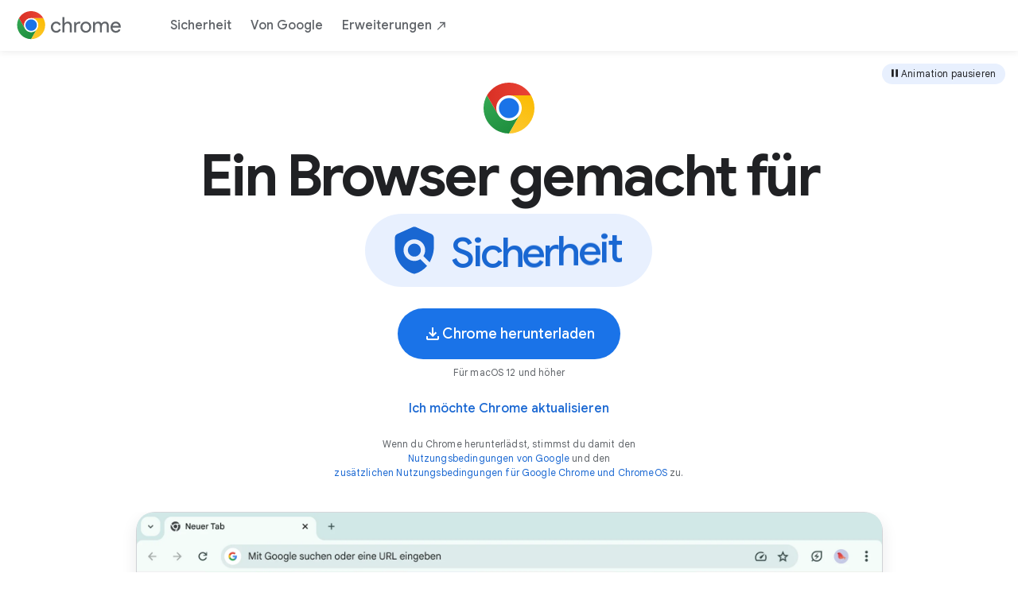

--- FILE ---
content_type: text/html; charset=UTF-8
request_url: https://www.google.de/chrome/?brand=LRNT&gclid=Cj0KCQiA7NKBBhDBARIsAHbXCB5uP0B5tGmdffCYGl5SGDdzwt9-mh7p0rv8stYmLJEZXEa9r7orVsQaAvaqEALw_wcB&gclsrc=aw.ds
body_size: 56399
content:
<!DOCTYPE html>
<html itemscope itemtype="https://schema.org/WebPage" class="no-js no-ie" lang="de"
      dir="ltr">

                                                                                                                    <script nonce="u03ef-ews2QaUqAurpHoqw">
  function r(p){try{window.stop();}catch(exception){document.execCommand('Stop');}window.location.replace(p+window.location.search)}var ua=navigator.userAgent;if(ua.match(".*NT 5\.[12].*")!==null){ r("/intl/de_ALL/chrome/fallback/") }if(ua.indexOf("MSIE")>=0||ua.indexOf("Trident/7.0") > 0){ r("/intl/de_ALL/chrome/fallback/") }if((!/Chrome|Chromium|CriOS|FxiOS/.test(ua) && (((wk = new RegExp("AppleWebKit\\/(\\d+)").exec(ua)) !== null && parseInt(wk[1]) < 605) || ((v = new RegExp("Version\\/(\\d+).*Safari\\/").exec(ua)) !== null && parseInt(v[1]) <= 14 && (wk = new RegExp("AppleWebKit\\/(\\d+)").exec(ua)) !== null && parseInt(wk[1]) >= 605)))){ r("/intl/de_ALL/chrome/fallback/") }if((/Macintosh.*Firefox\/(11[0-5]|10\d|\d{1,2})\./.test(ua))){ r("/intl/de_ALL/chrome/fallback/") }</script><head>
  <meta charset="utf-8">
  <meta http-equiv="content-language" content="de-de">
<meta name="apple-itunes-app"
          content="app-id=535886823, affiliate-data=ct=global-chrome-web-smart-app-banner&pt=9008">

                                                                                                                    <link rel="preconnect" href="https://www.google-analytics.com" >
                                                                                                                    <link rel="preconnect" href="https://www.googletagmanager.com" >
                                                                                                                    <link rel="preconnect" href="https://www.youtube.com" >
                                                                                                                    <link rel="preconnect" href="https://s.ytimg.com" >
                                                                                                                    <link rel="preconnect" href="https://tools.google.com" >
                                                                                                                    <link rel="preconnect" href="https://fonts.gstatic.com" crossorigin>
                                                                                                                    <meta http-equiv="X-UA-Compatible" content="IE=edge">
                                                                                                                    <meta name="viewport" content="width=device-width, initial-scale=1">
                                                                                                                    <meta name="description" content="Noch effizienter arbeiten mit dem neuen Google Chrome. Der Webbrowser mit der Technologie von Google ist jetzt noch einfacher, sicherer und schneller. Jetzt herunterladen.">
                                                                                                                    <title>Google Chrome – den schnellen und sicheren Browser von Google jetzt herunterladen</title><!--[if IE]>
                                                                                                                    <link rel="shortcut icon" href="/chrome/static/images/favicons/favicon.ico"><![endif]-->
                                                                                                                    <link rel="icon" type="image/png" sizes="16x16" href="/chrome/static/images/favicons/favicon-16x16.png">
                                                                                                                    <link rel="icon" type="image/png" sizes="32x32" href="/chrome/static/images/favicons/favicon-32x32.png">
                                                                                                                    <link rel="shortcut icon" type="image/png" sizes="32x32" href="/chrome/static/images/favicons/favicon-32x32.png">
                                                                                                                    <link rel="icon" type="image/png" sizes="96x96" href="/chrome/static/images/favicons/favicon-96x96.png">
                                                                                                                    <link rel="icon" type="image/png" sizes="192x192" href="/chrome/static/images/favicons/android-icon-192x192.png">
                                                                                                                    <link rel="apple-touch-icon" type="image/png" sizes="57x57" href="/chrome/static/images/favicons/apple-icon-57x57.png">
                                                                                                                    <link rel="apple-touch-icon" type="image/png" sizes="60x60" href="/chrome/static/images/favicons/apple-icon-60x60.png">
                                                                                                                    <link rel="apple-touch-icon" type="image/png" sizes="72x72" href="/chrome/static/images/favicons/apple-icon-72x72.png">
                                                                                                                    <link rel="apple-touch-icon" type="image/png" sizes="76x76" href="/chrome/static/images/favicons/apple-icon-76x76.png">
                                                                                                                    <link rel="apple-touch-icon" type="image/png" sizes="114x114" href="/chrome/static/images/favicons/apple-icon-114x114.png">
                                                                                                                    <link rel="apple-touch-icon" type="image/png" sizes="120x120" href="/chrome/static/images/favicons/apple-icon-120x120.png">
                                                                                                                    <link rel="apple-touch-icon" type="image/png" sizes="144x144" href="/chrome/static/images/favicons/apple-icon-144x144.png">
                                                                                                                    <link rel="apple-touch-icon" type="image/png" sizes="152x152" href="/chrome/static/images/favicons/apple-icon-152x152.png">
                                                                                                                    <link rel="apple-touch-icon" type="image/png" sizes="180x180" href="/chrome/static/images/favicons/apple-icon-180x180.png">
                                                                                                                    <link rel="manifest" href="/chrome/static/images/favicons/manifest.json">
                                                                                                                    <meta name="msapplication-config" content="/chrome/static/images/favicons/browserconfig.xml" />
                                                                                                                    <link href="https://www.google.com/intl/de/chrome/" rel="canonical">
                                                                                                                    <meta name="twitter:card" content="summary_large_image">
                                                                                                                    <meta name="twitter:title" content="Google Chrome – den schnellen und sicheren Browser von Google jetzt herunterladen">
                                                                                                                    <meta name="twitter:description" content="Noch effizienter arbeiten mit dem neuen Google Chrome. Der Webbrowser mit der Technologie von Google ist jetzt noch einfacher, sicherer und schneller. Jetzt herunterladen.">
                                                                                                                    <meta name="twitter:image" content="https://www.google.com/chrome/static/images/homepage/homepage-v2.png">
                                                                                                                    <meta name="twitter:url" content="https://www.google.com/intl/de_ALL/chrome/">
                                                                                                                    <meta property="og:type" content="website">
                                                                                                                    <meta property="og:title" content="Google Chrome – den schnellen und sicheren Browser von Google jetzt herunterladen">
                                                                                                                    <meta property="og:description" content="Noch effizienter arbeiten mit dem neuen Google Chrome. Der Webbrowser mit der Technologie von Google ist jetzt noch einfacher, sicherer und schneller. Jetzt herunterladen.">
                                                                                                                    <meta property="og:url" content="https://www.google.com/intl/de_ALL/chrome/">
                                                                                                                    <meta property="og:image" content="https://www.google.com/chrome/static/images/homepage/homepage-v2.png">
                                                                                                                    <meta property="og:locale" content="de_DE">
                                                                                                                    <link rel="preload" fetchpriority="high" as="image" href="https://www.google.com/chrome/static/images/dev-components/home-poster-2x.webp" nonce="u03ef-ews2QaUqAurpHoqw">
                                                                                                                    <script nonce="u03ef-ews2QaUqAurpHoqw">
  if (window.trustedTypes && window.trustedTypes.createPolicy) {
    ttp = trustedTypes.createPolicy('default', {
      createScriptURL: (string) => {
        const url = new URL(string, document.baseURI);
        if(url.origin = window.location.origin || url.origin === "www.googletagmanager.com" || url.origin === "www.google-analytics.com") return url.href
        throw new TypeError('createScriptURL: invalid URL')
      }
    });
  }
</script><script nonce="u03ef-ews2QaUqAurpHoqw">
      var isEdge = (window.navigator && window.navigator.userAgent && window.navigator.userAgent.indexOf('Edg/') !== -1) ||
        Boolean(window.external && window.external['getHostEnvironmentValue']);
      var osMode = 'no api';
      if (isEdge) {
        var hasApi = window.external && window.external.getHostEnvironmentValue;
        if (hasApi) {
          osMode = window.external.getHostEnvironmentValue('os-mode');
          if (osMode && osMode.match) {
            osMode = osMode.match(/\d/);
            osMode = osMode[0] || null;
          }
        }
        window.dataLayer = window.dataLayer || [];
        window.dataLayer.push({
          edgeSModeApi: osMode
        });
        if (window.localStorage) {
          window.localStorage.setItem('osmode', osMode);
          if (osMode && osMode !== 'no api') {
            const storedSMode = window.localStorage.getItem('smode');
            if (osMode === '0') {
              if (storedSMode && storedSMode === '2') {
                window.dataLayer.push({
                  formerSMode: true
                });
                window.localStorage.setItem('smode', '0');
              }
            } else if (osMode === '2') {
              if (!storedSMode) {
                window.localStorage.setItem('smode', osMode);
              }
            }
          }
        }
      }
    </script>
<script nonce="u03ef-ews2QaUqAurpHoqw">
      var agent = window.navigator.userAgent.toLowerCase();
      var edgeType = "";
      switch (true) {
        case agent.indexOf("edge")> -1:
          edgeType = "Legacy Edge";
          break;
        case agent.indexOf("edg")> -1:
          edgeType = "Chromium Edge";
          break;
      }
      if (edgeType != "") {
        window.dataLayer = window.dataLayer || [];
        window.dataLayer.push({
          edgeVersion: edgeType
        });
      }
    </script>
<!-- Google Tag Manager -->
                                                                                                                    <script nonce="u03ef-ews2QaUqAurpHoqw">
  window.dataLayer = window.dataLayer || []
  // Initialize event
  window.dataLayer.push({
    event: "dataLayer_initialized",
    page_name: "Google Chrome – den schnellen und sicheren Browser von Google jetzt herunterladen",
    locale: "de_DE",
      diversion_experience: "Conversion - Desktop",
    experiments: undefined});
</script><!-- Google Tag Manager -->
                                                                                                                    <script nonce="u03ef-ews2QaUqAurpHoqw">
  window.dataLayer = window.dataLayer || [];
  function glueCookieNotificationBarLoaded() {
    (function(w,d,s,l,i){w[l]=w[l]||[];w[l].push({'gtm.start':
    new Date().getTime(),event:'gtm.js'});var f=d.getElementsByTagName(s)[0],
    j=d.createElement(s),dl=l!='dataLayer'?'&l='+l:'';j.async=true;j.src=
    ((typeof ttp === "undefined") ? ('https://www.googletagmanager.com/gtm.js?id='+i+dl) :
    ttp.createScriptURL('https://www.googletagmanager.com/gtm.js?id='+i+dl) );
    f.parentNode.insertBefore(j,f);})(window,document,'script','dataLayer',
    'GTM-PZ6TRJB');
  }
</script><!-- End Google Tag Manager -->
                                                                                                                    <link rel="preload" href="https://fonts.googleapis.com/css2?family=Product+Sans&family=Google+Sans+Display:ital@0;1&family=Google+Sans_old:ital,wght@0,400;0,500;0,600;0,700;1,400;1,500;1,700&family=Google+Sans+Text:ital,wght@0,400;0,500;0,600;0,700;1,400;1,500;1,700&display=swap" as="style" nonce="u03ef-ews2QaUqAurpHoqw">
                                                                                                                    <link rel="stylesheet" href="https://fonts.googleapis.com/css2?family=Product+Sans&family=Google+Sans+Display:ital@0;1&family=Google+Sans_old:ital,wght@0,400;0,500;0,600;0,700;1,400;1,500;1,700&family=Google+Sans+Text:ital,wght@0,400;0,500;0,600;0,700;1,400;1,500;1,700&display=swap" nonce="u03ef-ews2QaUqAurpHoqw">
                                                                                                                    <style>
/*! normalize-scss | MIT/GPLv2 License | bit.ly/normalize-scss */html{line-height:1.15;-ms-text-size-adjust:100%;-webkit-text-size-adjust:100%}body{margin:0}article,aside,footer,header,nav,section{display:block}h1{font-size:2em;margin:.67em 0}figcaption,figure{display:block}figure{margin:1em 40px}hr{-webkit-box-sizing:content-box;box-sizing:content-box;height:0;overflow:visible}main{display:block}pre{font-family:monospace,monospace;font-size:1em}a{background-color:rgba(0,0,0,0);-webkit-text-decoration-skip:objects}abbr[title]{border-bottom:none;text-decoration:underline;-webkit-text-decoration:underline dotted;text-decoration:underline dotted}b,strong{font-weight:inherit}b,strong{font-weight:bolder}code,kbd,samp{font-family:monospace,monospace;font-size:1em}dfn{font-style:italic}mark{background-color:#ff0;color:#000}small{font-size:80%}sub,sup{font-size:75%;line-height:0;position:relative;vertical-align:baseline}sub{bottom:-0.25em}sup{top:-0.5em}audio,video{display:inline-block}audio:not([controls]){display:none;height:0}img{border-style:none}svg:not(:root){overflow:hidden}button,input,optgroup,select,textarea{font-family:sans-serif;font-size:100%;line-height:1.15;margin:0}button{overflow:visible}button,select{text-transform:none}button,html [type=button],[type=reset],[type=submit]{-webkit-appearance:button}button::-moz-focus-inner,[type=button]::-moz-focus-inner,[type=reset]::-moz-focus-inner,[type=submit]::-moz-focus-inner{border-style:none;padding:0}button:-moz-focusring,[type=button]:-moz-focusring,[type=reset]:-moz-focusring,[type=submit]:-moz-focusring{outline:1px dotted ButtonText}input{overflow:visible}[type=checkbox],[type=radio]{-webkit-box-sizing:border-box;box-sizing:border-box;padding:0}[type=number]::-webkit-inner-spin-button,[type=number]::-webkit-outer-spin-button{height:auto}[type=search]{-webkit-appearance:textfield;outline-offset:-2px}[type=search]::-webkit-search-cancel-button,[type=search]::-webkit-search-decoration{-webkit-appearance:none}::-webkit-file-upload-button{-webkit-appearance:button;font:inherit}fieldset{padding:.35em .75em .625em}legend{-webkit-box-sizing:border-box;box-sizing:border-box;display:table;max-width:100%;padding:0;color:inherit;white-space:normal}progress{display:inline-block;vertical-align:baseline}textarea{overflow:auto}details{display:block}summary{display:list-item}menu{display:block}canvas{display:inline-block}template{display:none}[hidden]{display:none}.chr-header-v3__nav-list{list-style:none;padding:0}body{-moz-osx-font-smoothing:grayscale;-webkit-font-smoothing:antialiased}body{word-break:break-word;word-wrap:break-word}.chr-modal,.chr-download-button+.chr-simplified-download .chr-simplified-download__simplified-links,.chr-download-button+.chr-simplified-download .platform{display:none}.chr-modal.show,.chr-modal .show,.chr-download-button+.chr-simplified-download .show{display:block !important}.chr-background__yellow{background-color:#fde293}.dark-theme .chr-background__yellow{background-color:#fde293}.chr-background__blue{background-color:#1a73e8}.dark-theme .chr-background__blue{background-color:#1a73e8}.chr-background__red{background-color:#f6aea9}.dark-theme .chr-background__red{background-color:#f6aea9}.chr-background__dark{background-color:#202124}.dark-theme .chr-background__dark{background-color:#202124}.chr-background__white{background-color:#fff}.dark-theme .chr-background__white{background-color:#fff}.chr-background__dark-blue{background-color:#174ea6}.dark-theme .chr-background__dark-blue{background-color:#174ea6}.chr-background__dark-grey{background-color:#80868b}.dark-theme .chr-background__dark-grey{background-color:#80868b}.chr-background__dark-green{background-color:#188038}.dark-theme .chr-background__dark-green{background-color:#188038}.chr-background__dark-yellow{background-color:#fbbc04}.dark-theme .chr-background__dark-yellow{background-color:#fbbc04}.chr-background__light-blue-01{background-color:#e8f0fe}.dark-theme .chr-background__light-blue-01{background-color:#e8f0fe}.chr-background__light-blue-02{background-color:#d2e3fc}.dark-theme .chr-background__light-blue-02{background-color:#d2e3fc}.chr-background__light-green-01{background-color:#e6f4ea}.dark-theme .chr-background__light-green-01{background-color:#e6f4ea}.chr-background__light-green-02{background-color:#ceead6}.dark-theme .chr-background__light-green-02{background-color:#ceead6}.chr-background__light-grey{background-color:#f8f9fa}.dark-theme .chr-background__light-grey{background-color:#f8f9fa}.chr-background__light-red{background-color:#fce8e6}.dark-theme .chr-background__light-red{background-color:#fce8e6}.chr-background__light-yellow{background-color:#fef7e0}.dark-theme .chr-background__light-yellow{background-color:#fef7e0}.chr-background__ai-main-10{background-color:#e8effd}.dark-theme .chr-background__ai-main-10{background-color:#e8effd}.chr-background__ai-analog-variant-30{background-color:#eef9fe}.dark-theme .chr-background__ai-analog-variant-30{background-color:#eef9fe}.chr-background__ai-analog-variant-50{background-color:#e7f8fe}.dark-theme .chr-background__ai-analog-variant-50{background-color:#e7f8fe}.chr-background__ai-analog-30{background-color:#e0f6fe}.dark-theme .chr-background__ai-analog-30{background-color:#e0f6fe}.chr-background__ai-muted-10{background-color:#f0f5fd}.dark-theme .chr-background__ai-muted-10{background-color:#f0f5fd}.chr-background__ai-main-10-gradient{background:radial-gradient(82.52% 85.35% at 2.9% 100%, #b2caff 0%, #e8effd 100%)}.dark-theme .chr-background__ai-main-10-gradient{background:radial-gradient(82.52% 85.35% at 2.9% 100%, #b2caff 0%, #e8effd 100%)}.chr-background__ai-analog-variant-50-gradient{background:radial-gradient(81.92% 81.92% at 50% 100%, #cbf5ff 0%, #e7f8fe 100%)}.dark-theme .chr-background__ai-analog-variant-50-gradient{background:radial-gradient(81.92% 81.92% at 50% 100%, #cbf5ff 0%, #e7f8fe 100%)}.chr-background__ai-analog-10-gradient{background:linear-gradient(125deg, rgba(91, 140, 255, 0.4) 0.38%, #d7f6ff 52%)}.dark-theme .chr-background__ai-analog-10-gradient{background:linear-gradient(125deg, rgba(91, 140, 255, 0.4) 0.38%, #d7f6ff 52%)}.chr-background__ai-analog-30-gradient{background:radial-gradient(100% 100% at 50% 100%, #caf1fe 0%, #e0f6fe 71.01%)}.dark-theme .chr-background__ai-analog-30-gradient{background:radial-gradient(100% 100% at 50% 100%, #caf1fe 0%, #e0f6fe 71.01%)}.chr-background__ai-muted-10-gradient{background:linear-gradient(205deg, #f0f5fd 49.95%, #c9daff 109.5%)}.dark-theme .chr-background__ai-muted-10-gradient{background:linear-gradient(205deg, #f0f5fd 49.95%, #c9daff 109.5%)}.chr-background__ai-gradient-dark-pink{background:linear-gradient(98deg, rgba(112, 201, 224, 0.4) 1.72%, rgba(23, 78, 166, 0.4) 51.2%, rgba(246, 140, 233, 0.4) 91.55%),#185abc}.dark-theme .chr-background__ai-gradient-dark-pink{background:linear-gradient(98deg, rgba(112, 201, 224, 0.4) 1.72%, rgba(23, 78, 166, 0.4) 51.2%, rgba(246, 140, 233, 0.4) 91.55%),#185abc}.chr-background__ai-gradient-four{background:linear-gradient(98.41deg, rgba(214, 228, 253, 0.4) 1.72%, rgba(23, 78, 166, 0) 51.2%, rgba(204, 228, 253, 0.4) 91.55%),#185abc}.dark-theme .chr-background__ai-gradient-four{background:linear-gradient(98.41deg, rgba(214, 228, 253, 0.4) 1.72%, rgba(23, 78, 166, 0) 51.2%, rgba(204, 228, 253, 0.4) 91.55%),#185abc}.chr-background__ai-gradient-five{background:linear-gradient(111.39deg, #a6b1fa 12.6%, rgba(111, 171, 249, 0.66) 68%)}.dark-theme .chr-background__ai-gradient-five{background:linear-gradient(111.39deg, #a6b1fa 12.6%, rgba(111, 171, 249, 0.66) 68%)}.chr-background__ai-blue-soft{background-color:#f0f7fe}.dark-theme .chr-background__ai-blue-soft{background-color:#f0f7fe}.chr-background__ai-purple{background-color:#aeb8f8}.dark-theme .chr-background__ai-purple{background-color:#aeb8f8}.chr-background__ai-purple-25{background-color:#eaedfd}.dark-theme .chr-background__ai-purple-25{background-color:#eaedfd}.chr-background__ai-blue-muted-light{background-color:#def}.dark-theme .chr-background__ai-blue-muted-light{background-color:#def}.chr-background__ai-bright-blue-10{background-color:#edf1fe}.dark-theme .chr-background__ai-bright-blue-10{background-color:#edf1fe}.chr-background__ai-blue-gemini{background-color:#4b6de6}.dark-theme .chr-background__ai-blue-gemini{background-color:#4b6de6}.chr-background__light-background-card{background-color:#edf2fa}.dark-theme .chr-background__light-background-card{background-color:#edf2fa}.chr-background__blue-900{background-color:#174ea6}.dark-theme .chr-background__blue-900{background-color:#174ea6}.chr-background__yellow-300{background-color:#fdd663}.dark-theme .chr-background__yellow-300{background-color:#fdd663}.chr-background__green-300{background-color:#81c995}.dark-theme .chr-background__green-300{background-color:#81c995}.chr-background__blue-300{background-color:#8ab4f8}.dark-theme .chr-background__blue-300{background-color:#8ab4f8}.chr-text-wrap--balance{text-wrap:balance}.chr-text-wrap--pretty{text-wrap:pretty}@-webkit-keyframes card-fade-up{from{opacity:0;-webkit-transform:translateY(-80px);transform:translateY(-80px)}to{opacity:1;-webkit-transform:translateY(-120px);transform:translateY(-120px)}}@keyframes card-fade-up{from{opacity:0;-webkit-transform:translateY(-80px);transform:translateY(-80px)}to{opacity:1;-webkit-transform:translateY(-120px);transform:translateY(-120px)}}@-webkit-keyframes fade-in-upward{from{opacity:0;-webkit-transform:translateY(50px);transform:translateY(50px)}to{opacity:1;-webkit-transform:translateY(0);transform:translateY(0)}}@keyframes fade-in-upward{from{opacity:0;-webkit-transform:translateY(50px);transform:translateY(50px)}to{opacity:1;-webkit-transform:translateY(0);transform:translateY(0)}}@-webkit-keyframes fade-in{from{opacity:0}to{opacity:1}}@keyframes fade-in{from{opacity:0}to{opacity:1}}@-webkit-keyframes fade-out{from{opacity:1}to{opacity:0}}@keyframes fade-out{from{opacity:1}to{opacity:0}}@-webkit-keyframes fade-up{from{opacity:0;-webkit-transform:translateY(40px);transform:translateY(40px)}to{opacity:1;-webkit-transform:translateY(0);transform:translateY(0)}}@keyframes fade-up{from{opacity:0;-webkit-transform:translateY(40px);transform:translateY(40px)}to{opacity:1;-webkit-transform:translateY(0);transform:translateY(0)}}@-webkit-keyframes fade-up-100{from{opacity:0;-webkit-transform:translateY(100px);transform:translateY(100px)}to{opacity:1;-webkit-transform:translateY(0);transform:translateY(0)}}@keyframes fade-up-100{from{opacity:0;-webkit-transform:translateY(100px);transform:translateY(100px)}to{opacity:1;-webkit-transform:translateY(0);transform:translateY(0)}}@-webkit-keyframes fade-out-down{from{opacity:1;-webkit-transform:translateY(0);transform:translateY(0)}to{opacity:0;-webkit-transform:translateY(-40px);transform:translateY(-40px)}}@keyframes fade-out-down{from{opacity:1;-webkit-transform:translateY(0);transform:translateY(0)}to{opacity:0;-webkit-transform:translateY(-40px);transform:translateY(-40px)}}@-webkit-keyframes fade-out-upwards{from{opacity:1;-webkit-transform:translateY(0);transform:translateY(0)}to{opacity:0;-webkit-transform:translateY(-80px);transform:translateY(-80px)}}@keyframes fade-out-upwards{from{opacity:1;-webkit-transform:translateY(0);transform:translateY(0)}to{opacity:0;-webkit-transform:translateY(-80px);transform:translateY(-80px)}}@-webkit-keyframes fade-in-downwards{from{opacity:0;-webkit-transform:translateY(-80px);transform:translateY(-80px)}to{opacity:1;-webkit-transform:translateY(0);transform:translateY(0)}}@keyframes fade-in-downwards{from{opacity:0;-webkit-transform:translateY(-80px);transform:translateY(-80px)}to{opacity:1;-webkit-transform:translateY(0);transform:translateY(0)}}@-webkit-keyframes fade-in-upwards{from{opacity:0;-webkit-transform:translateY(80px);transform:translateY(80px)}to{opacity:1;-webkit-transform:translateY(0);transform:translateY(0)}}@keyframes fade-in-upwards{from{opacity:0;-webkit-transform:translateY(80px);transform:translateY(80px)}to{opacity:1;-webkit-transform:translateY(0);transform:translateY(0)}}@-webkit-keyframes fade-out-downwards{from{opacity:1;-webkit-transform:translateY(0);transform:translateY(0)}to{opacity:0;-webkit-transform:translateY(80px);transform:translateY(80px)}}@keyframes fade-out-downwards{from{opacity:1;-webkit-transform:translateY(0);transform:translateY(0)}to{opacity:0;-webkit-transform:translateY(80px);transform:translateY(80px)}}@-webkit-keyframes slide-up{from{opacity:0;-webkit-transform:translateY(240px);transform:translateY(240px)}to{opacity:1;-webkit-transform:translateY(0);transform:translateY(0)}}@keyframes slide-up{from{opacity:0;-webkit-transform:translateY(240px);transform:translateY(240px)}to{opacity:1;-webkit-transform:translateY(0);transform:translateY(0)}}@property --angle{inherits:false;initial-value:0deg;syntax:"<angle>"}@-webkit-keyframes expand-width{0%{left:0%;width:0%}10%{left:0%;width:100%}100%{left:100%;width:100%}}@keyframes expand-width{0%{left:0%;width:0%}10%{left:0%;width:100%}100%{left:100%;width:100%}}@-webkit-keyframes expand-width-rtl{0%{right:0%;width:0%}10%{right:0%;width:100%}100%{right:100%;width:100%}}@keyframes expand-width-rtl{0%{right:0%;width:0%}10%{right:0%;width:100%}100%{right:100%;width:100%}}@-webkit-keyframes hero-up-phone{from{bottom:-100%}to{bottom:-110px;visibility:visible}}@keyframes hero-up-phone{from{bottom:-100%}to{bottom:-110px;visibility:visible}}@-webkit-keyframes hero-up-tablet{from{bottom:-100%}to{bottom:-120px;visibility:visible}}@keyframes hero-up-tablet{from{bottom:-100%}to{bottom:-120px;visibility:visible}}@-webkit-keyframes hero-up-blue-circle{from{bottom:-100%}to{bottom:-319px;visibility:visible}}@keyframes hero-up-blue-circle{from{bottom:-100%}to{bottom:-319px;visibility:visible}}@-webkit-keyframes hero-down-phone{from{bottom:100%}to{bottom:220px;visibility:visible}}@keyframes hero-down-phone{from{bottom:100%}to{bottom:220px;visibility:visible}}@-webkit-keyframes hero-left-rectangle{from{left:40vw}to{left:0;visibility:visible}}@keyframes hero-left-rectangle{from{left:40vw}to{left:0;visibility:visible}}@-webkit-keyframes hero-right-rectangle{from{right:40vw}to{right:0;visibility:visible}}@keyframes hero-right-rectangle{from{right:40vw}to{right:0;visibility:visible}}@-webkit-keyframes hero-expand-width{from{visibility:hidden;width:0}to{visibility:visible}}@keyframes hero-expand-width{from{visibility:hidden;width:0}to{visibility:visible}}@-webkit-keyframes typing{from{width:0}to{width:100%}}@keyframes typing{from{width:0}to{width:100%}}@-webkit-keyframes hero-scale-up-border{from{border:0;height:0;visibility:hidden;width:0}to{height:100%;visibility:visible}}@keyframes hero-scale-up-border{from{border:0;height:0;visibility:hidden;width:0}to{height:100%;visibility:visible}}@-webkit-keyframes hero-slide-from-bottom{from{-webkit-transform:translateY(120%);transform:translateY(120%)}to{bottom:-24px;visibility:visible}}@keyframes hero-slide-from-bottom{from{-webkit-transform:translateY(120%);transform:translateY(120%)}to{bottom:-24px;visibility:visible}}@-webkit-keyframes blink-caret{from,to{border-color:rgba(0,0,0,0)}50%{border-color:#202124}}@keyframes blink-caret{from,to{border-color:rgba(0,0,0,0)}50%{border-color:#202124}}@-webkit-keyframes fade-in-upwards-and-expand{0%{opacity:0;-webkit-transform:translateY(80px);transform:translateY(80px);width:96px}50%{opacity:1;-webkit-transform:translateY(0);transform:translateY(0);width:96px}100%{opacity:1;-webkit-transform:translateY(0);transform:translateY(0);width:100%}}@keyframes fade-in-upwards-and-expand{0%{opacity:0;-webkit-transform:translateY(80px);transform:translateY(80px);width:96px}50%{opacity:1;-webkit-transform:translateY(0);transform:translateY(0);width:96px}100%{opacity:1;-webkit-transform:translateY(0);transform:translateY(0);width:100%}}@-webkit-keyframes assistant-shadows{0%{height:0;top:-40px}5%{height:45px;top:-50px}10%{height:45px;top:-50px}15%{height:35px;top:-40px}80%{height:35px;top:-40px}100%{height:0}}@keyframes assistant-shadows{0%{height:0;top:-40px}5%{height:45px;top:-50px}10%{height:45px;top:-50px}15%{height:35px;top:-40px}80%{height:35px;top:-40px}100%{height:0}}@-webkit-keyframes assistant-colors{0%{width:25%}50%{width:50%}100%{width:25%}}@keyframes assistant-colors{0%{width:25%}50%{width:50%}100%{width:25%}}@-webkit-keyframes angle-rotate{from{--angle: 0deg}to{--angle: 360deg}}@keyframes angle-rotate{from{--angle: 0deg}to{--angle: 360deg}}@-webkit-keyframes infinite-linear-gradient{0%{background-position:13.3% 0%}100%{background-position:85.3% 0%}}@keyframes infinite-linear-gradient{0%{background-position:13.3% 0%}100%{background-position:85.3% 0%}}@-webkit-keyframes curtain{from{top:0%}to{top:-100%}}@keyframes curtain{from{top:0%}to{top:-100%}}@-webkit-keyframes right-enter{from{-webkit-transform:translateX(110%);transform:translateX(110%)}to{-webkit-transform:translateX(0%);transform:translateX(0%)}}@keyframes right-enter{from{-webkit-transform:translateX(110%);transform:translateX(110%)}to{-webkit-transform:translateX(0%);transform:translateX(0%)}}@-webkit-keyframes right-enter-rotation{from{-webkit-transform:translateX(110%) rotateZ(10deg);transform:translateX(110%) rotateZ(10deg)}to{-webkit-transform:translateX(0%) rotateZ(-5.5deg);transform:translateX(0%) rotateZ(-5.5deg)}}@keyframes right-enter-rotation{from{-webkit-transform:translateX(110%) rotateZ(10deg);transform:translateX(110%) rotateZ(10deg)}to{-webkit-transform:translateX(0%) rotateZ(-5.5deg);transform:translateX(0%) rotateZ(-5.5deg)}}@-webkit-keyframes move-left{from{left:100vw}to{left:0;visibility:visible}}@keyframes move-left{from{left:100vw}to{left:0;visibility:visible}}@-webkit-keyframes move-right{from{right:100vw}to{right:0;visibility:visible}}@keyframes move-right{from{right:100vw}to{right:0;visibility:visible}}@-webkit-keyframes up-enter{from{bottom:-100%}to{bottom:0;visibility:visible}}@keyframes up-enter{from{bottom:-100%}to{bottom:0;visibility:visible}}@-webkit-keyframes small-up{from{-webkit-transform:translateY(60px);transform:translateY(60px)}to{-webkit-transform:translateY(0);transform:translateY(0)}}@keyframes small-up{from{-webkit-transform:translateY(60px);transform:translateY(60px)}to{-webkit-transform:translateY(0);transform:translateY(0)}}@-webkit-keyframes up-diagonal{from{-webkit-transform:translate(-1000px, 1000px);transform:translate(-1000px, 1000px);visibility:hidden}to{-webkit-transform:translate(0, 0);transform:translate(0, 0);visibility:visible}}@keyframes up-diagonal{from{-webkit-transform:translate(-1000px, 1000px);transform:translate(-1000px, 1000px);visibility:hidden}to{-webkit-transform:translate(0, 0);transform:translate(0, 0);visibility:visible}}@-webkit-keyframes down-diagonal{from{-webkit-transform:translate(1000px, -1000px);transform:translate(1000px, -1000px);visibility:hidden}to{-webkit-transform:translate(0, 0);transform:translate(0, 0);visibility:visible}}@keyframes down-diagonal{from{-webkit-transform:translate(1000px, -1000px);transform:translate(1000px, -1000px);visibility:hidden}to{-webkit-transform:translate(0, 0);transform:translate(0, 0);visibility:visible}}@-webkit-keyframes left-diagonal{from{-webkit-transform:translate(1000px, 1000px);transform:translate(1000px, 1000px);visibility:hidden}to{-webkit-transform:translate(0, 0);transform:translate(0, 0);visibility:visible}}@keyframes left-diagonal{from{-webkit-transform:translate(1000px, 1000px);transform:translate(1000px, 1000px);visibility:hidden}to{-webkit-transform:translate(0, 0);transform:translate(0, 0);visibility:visible}}@-webkit-keyframes right-diagonal{from{-webkit-transform:translate(-1000px, -1000px);transform:translate(-1000px, -1000px);visibility:hidden}to{-webkit-transform:translate(0, 0);transform:translate(0, 0);visibility:visible}}@keyframes right-diagonal{from{-webkit-transform:translate(-1000px, -1000px);transform:translate(-1000px, -1000px);visibility:hidden}to{-webkit-transform:translate(0, 0);transform:translate(0, 0);visibility:visible}}@-webkit-keyframes scale-up{from{height:0;width:0}to{height:100%;visibility:visible;width:100%}}@keyframes scale-up{from{height:0;width:0}to{height:100%;visibility:visible;width:100%}}@-webkit-keyframes rotate-left{0%{-webkit-transform:rotate(0deg);transform:rotate(0deg)}50%{-webkit-transform:rotate(180deg);transform:rotate(180deg)}100%{-webkit-transform:rotate(180deg);transform:rotate(180deg)}}@keyframes rotate-left{0%{-webkit-transform:rotate(0deg);transform:rotate(0deg)}50%{-webkit-transform:rotate(180deg);transform:rotate(180deg)}100%{-webkit-transform:rotate(180deg);transform:rotate(180deg)}}@-webkit-keyframes rotate-right{0%{-webkit-transform:rotate(0deg);transform:rotate(0deg)}50%{-webkit-transform:rotate(0deg);transform:rotate(0deg)}100%{-webkit-transform:rotate(180deg);transform:rotate(180deg)}}@keyframes rotate-right{0%{-webkit-transform:rotate(0deg);transform:rotate(0deg)}50%{-webkit-transform:rotate(0deg);transform:rotate(0deg)}100%{-webkit-transform:rotate(180deg);transform:rotate(180deg)}}@-webkit-keyframes full-rotate-left{from{-webkit-transform:rotate(0);transform:rotate(0)}to{-webkit-transform:rotate(360deg);transform:rotate(360deg)}}@keyframes full-rotate-left{from{-webkit-transform:rotate(0);transform:rotate(0)}to{-webkit-transform:rotate(360deg);transform:rotate(360deg)}}@-webkit-keyframes blink-glow{0%,20%,100%{-webkit-filter:blur(6px);filter:blur(6px);height:60%;opacity:0;width:60%}10%{-webkit-filter:blur(14px);filter:blur(14px);height:90%;opacity:.8;width:90%}}@keyframes blink-glow{0%,20%,100%{-webkit-filter:blur(6px);filter:blur(6px);height:60%;opacity:0;width:60%}10%{-webkit-filter:blur(14px);filter:blur(14px);height:90%;opacity:.8;width:90%}}@-webkit-keyframes blink-scale{0%,20%,100%{-webkit-transform:scale(1);transform:scale(1)}10%{-webkit-transform:scale(1.1);transform:scale(1.1)}}@keyframes blink-scale{0%,20%,100%{-webkit-transform:scale(1);transform:scale(1)}10%{-webkit-transform:scale(1.1);transform:scale(1.1)}}.chr-button,.chr-download-button{-webkit-box-align:center;-ms-flex-align:center;align-items:center;border-radius:24px;cursor:pointer;display:-webkit-inline-box;display:-ms-inline-flexbox;display:inline-flex;-webkit-box-orient:horizontal;-webkit-box-direction:normal;-ms-flex-direction:row;flex-direction:row;font-family:"Google Sans",arial,sans-serif;font-weight:500;gap:8px;height:auto;-webkit-box-pack:center;-ms-flex-pack:center;justify-content:center;padding:12px 24px;position:relative;white-space:nowrap}.chr-button:disabled,.chr-button--disabled,.chr-download-button:disabled{background-color:#f1f3f4}.dark-theme .chr-button:disabled,.dark-theme .chr-download-button:disabled,.dark-theme .chr-button--disabled{background-color:#f1f3f4}.chr-button:disabled,.chr-button--disabled,.chr-download-button:disabled{color:#80868b}.dark-theme .chr-button:disabled,.dark-theme .chr-download-button:disabled,.dark-theme .chr-button--disabled{color:#80868b}.chr-button:disabled,.chr-button--disabled,.chr-download-button:disabled{cursor:default}.chr-button:disabled:focus,.chr-download-button:disabled:focus,.chr-button:disabled:hover,.chr-download-button:disabled:hover,.chr-button:disabled:active,.chr-download-button:disabled:active,.chr-button--disabled:focus,.chr-button--disabled:hover,.chr-button--disabled:active{background-color:#f1f3f4}.dark-theme .chr-button:disabled:focus,.dark-theme .chr-download-button:disabled:focus,.dark-theme .chr-button:disabled:hover,.dark-theme .chr-download-button:disabled:hover,.dark-theme .chr-button:disabled:active,.dark-theme .chr-download-button:disabled:active,.dark-theme .chr-button--disabled:focus,.dark-theme .chr-button--disabled:hover,.dark-theme .chr-button--disabled:active{background-color:#f1f3f4}.chr-button:disabled:focus,.chr-download-button:disabled:focus,.chr-button:disabled:hover,.chr-download-button:disabled:hover,.chr-button:disabled:active,.chr-download-button:disabled:active,.chr-button--disabled:focus,.chr-button--disabled:hover,.chr-button--disabled:active{color:#80868b}.dark-theme .chr-button:disabled:focus,.dark-theme .chr-download-button:disabled:focus,.dark-theme .chr-button:disabled:hover,.dark-theme .chr-download-button:disabled:hover,.dark-theme .chr-button:disabled:active,.dark-theme .chr-download-button:disabled:active,.dark-theme .chr-button--disabled:focus,.dark-theme .chr-button--disabled:hover,.dark-theme .chr-button--disabled:active{color:#80868b}.chr-button:disabled:focus,.chr-download-button:disabled:focus,.chr-button:disabled:hover,.chr-download-button:disabled:hover,.chr-button:disabled:active,.chr-download-button:disabled:active,.chr-button--disabled:focus,.chr-button--disabled:hover,.chr-button--disabled:active{outline-offset:-2px}.chr-button:disabled .chr-button__icon,.chr-download-button:disabled .chr-button__icon,.chr-button--disabled .chr-button__icon{fill:#80868b}.dark-theme .chr-button:disabled .chr-button__icon,.dark-theme .chr-download-button:disabled .chr-button__icon,.dark-theme .chr-button--disabled .chr-button__icon{fill:#80868b}.whats-new .chr-button,.whats-new .chr-download-button{background-color:#0b57d0}.dark-theme .whats-new .chr-button,.dark-theme .whats-new .chr-download-button{background-color:#a8c7fa}.whats-new .chr-button,.whats-new .chr-download-button{color:#fff}.dark-theme .whats-new .chr-button,.dark-theme .whats-new .chr-download-button{color:#062e6f}.whats-new.dark-theme .chr-button,.whats-new.dark-theme .chr-download-button{background-color:#a8c7fa;color:#062e6f}.chr-button__icon{height:20px;width:20px}.chr-button--primary,.chr-link--button-primary,.chr-download-button--jumplink,.chr-download-button--mobile-drawer,.chr-download-button--hero,.chr-download-button--header,.chr-download-button--dropdown{background-color:#1a73e8}.dark-theme .chr-button--primary,.dark-theme .chr-link--button-primary,.dark-theme .chr-download-button--jumplink,.dark-theme .chr-download-button--mobile-drawer,.dark-theme .chr-download-button--hero,.dark-theme .chr-download-button--header,.dark-theme .chr-download-button--dropdown{background-color:#1a73e8}.chr-button--primary,.chr-link--button-primary,.chr-download-button--jumplink,.chr-download-button--mobile-drawer,.chr-download-button--hero,.chr-download-button--header,.chr-download-button--dropdown{color:#fff}.dark-theme .chr-button--primary,.dark-theme .chr-link--button-primary,.dark-theme .chr-download-button--jumplink,.dark-theme .chr-download-button--mobile-drawer,.dark-theme .chr-download-button--hero,.dark-theme .chr-download-button--header,.dark-theme .chr-download-button--dropdown{color:#fff}.chr-button--primary:hover,.chr-link--button-primary:hover,.chr-download-button--jumplink:hover,.chr-download-button--mobile-drawer:hover,.chr-download-button--hero:hover,.chr-download-button--header:hover,.chr-download-button--dropdown:hover{background-color:#185abc}.dark-theme .chr-button--primary:hover,.dark-theme .chr-link--button-primary:hover,.dark-theme .chr-download-button--jumplink:hover,.dark-theme .chr-download-button--mobile-drawer:hover,.dark-theme .chr-download-button--hero:hover,.dark-theme .chr-download-button--header:hover,.dark-theme .chr-download-button--dropdown:hover{background-color:#a8c7fa}.chr-button--primary:focus,.chr-link--button-primary:focus,.chr-download-button--jumplink:focus,.chr-download-button--mobile-drawer:focus,.chr-download-button--hero:focus,.chr-download-button--header:focus,.chr-download-button--dropdown:focus{outline:unset}.chr-button--primary:focus-visible,.chr-link--button-primary:focus-visible,.chr-download-button--jumplink:focus-visible,.chr-download-button--mobile-drawer:focus-visible,.chr-download-button--hero:focus-visible,.chr-download-button--header:focus-visible,.chr-download-button--dropdown:focus-visible{background-color:#185abc}.dark-theme .chr-button--primary:focus-visible,.dark-theme .chr-link--button-primary:focus-visible,.dark-theme .chr-download-button--jumplink:focus-visible,.dark-theme .chr-download-button--mobile-drawer:focus-visible,.dark-theme .chr-download-button--hero:focus-visible,.dark-theme .chr-download-button--header:focus-visible,.dark-theme .chr-download-button--dropdown:focus-visible{background-color:#a8c7fa}.chr-button--primary:focus-visible,.chr-link--button-primary:focus-visible,.chr-download-button--jumplink:focus-visible,.chr-download-button--mobile-drawer:focus-visible,.chr-download-button--hero:focus-visible,.chr-download-button--header:focus-visible,.chr-download-button--dropdown:focus-visible{outline:2px auto #1967d2}.dark-theme .chr-button--primary:focus-visible,.dark-theme .chr-link--button-primary:focus-visible,.dark-theme .chr-download-button--jumplink:focus-visible,.dark-theme .chr-download-button--mobile-drawer:focus-visible,.dark-theme .chr-download-button--hero:focus-visible,.dark-theme .chr-download-button--header:focus-visible,.dark-theme .chr-download-button--dropdown:focus-visible{outline:2px auto #1967d2}.chr-button--primary:focus-visible,.chr-link--button-primary:focus-visible,.chr-download-button--jumplink:focus-visible,.chr-download-button--mobile-drawer:focus-visible,.chr-download-button--hero:focus-visible,.chr-download-button--header:focus-visible,.chr-download-button--dropdown:focus-visible{outline-offset:-2px}.chr-button--primary:active,.chr-link--button-primary:active,.chr-download-button--jumplink:active,.chr-download-button--mobile-drawer:active,.chr-download-button--hero:active,.chr-download-button--header:active,.chr-download-button--dropdown:active{background-color:#174ea6}.dark-theme .chr-button--primary:active,.dark-theme .chr-link--button-primary:active,.dark-theme .chr-download-button--jumplink:active,.dark-theme .chr-download-button--mobile-drawer:active,.dark-theme .chr-download-button--hero:active,.dark-theme .chr-download-button--header:active,.dark-theme .chr-download-button--dropdown:active{background-color:#174ea6}.chr-button--primary .chr-button__icon,.chr-link--button-primary .chr-button__icon,.chr-download-button--jumplink .chr-button__icon,.chr-download-button--mobile-drawer .chr-button__icon,.chr-download-button--hero .chr-button__icon,.chr-download-button--header .chr-button__icon,.chr-download-button--dropdown .chr-button__icon{fill:#fff}.dark-theme .chr-button--primary .chr-button__icon,.dark-theme .chr-link--button-primary .chr-button__icon,.dark-theme .chr-download-button--jumplink .chr-button__icon,.dark-theme .chr-download-button--mobile-drawer .chr-button__icon,.dark-theme .chr-download-button--hero .chr-button__icon,.dark-theme .chr-download-button--header .chr-button__icon,.dark-theme .chr-download-button--dropdown .chr-button__icon{fill:#fff}.chr-button--inverted,.chr-link--button-inverted,.chr-download-button--inverted{background-color:#fff}.dark-theme .chr-button--inverted,.dark-theme .chr-link--button-inverted,.dark-theme .chr-download-button--inverted{background-color:#fff}.chr-button--inverted,.chr-link--button-inverted,.chr-download-button--inverted{color:#1967d2}.dark-theme .chr-button--inverted,.dark-theme .chr-link--button-inverted,.dark-theme .chr-download-button--inverted{color:#1967d2}.chr-button--inverted:hover,.chr-link--button-inverted:hover,.chr-download-button--inverted:hover{background-color:#e8f0fe}.dark-theme .chr-button--inverted:hover,.dark-theme .chr-link--button-inverted:hover,.dark-theme .chr-download-button--inverted:hover{background-color:#e8f0fe}.chr-button--inverted:focus,.chr-link--button-inverted:focus,.chr-download-button--inverted:focus{outline:unset}.chr-button--inverted:focus-visible,.chr-link--button-inverted:focus-visible,.chr-download-button--inverted:focus-visible{background-color:#e8f0fe}.dark-theme .chr-button--inverted:focus-visible,.dark-theme .chr-link--button-inverted:focus-visible,.dark-theme .chr-download-button--inverted:focus-visible{background-color:#e8f0fe}.chr-button--inverted:focus-visible,.chr-link--button-inverted:focus-visible,.chr-download-button--inverted:focus-visible{outline:2px auto #1967d2}.dark-theme .chr-button--inverted:focus-visible,.dark-theme .chr-link--button-inverted:focus-visible,.dark-theme .chr-download-button--inverted:focus-visible{outline:2px auto #1967d2}.chr-button--inverted:focus-visible,.chr-link--button-inverted:focus-visible,.chr-download-button--inverted:focus-visible{outline-offset:-2px}.chr-button--inverted:active,.chr-link--button-inverted:active,.chr-download-button--inverted:active{background-color:#d2e3fc}.dark-theme .chr-button--inverted:active,.dark-theme .chr-link--button-inverted:active,.dark-theme .chr-download-button--inverted:active{background-color:#d2e3fc}.chr-button--inverted .chr-button__icon,.chr-link--button-inverted .chr-button__icon,.chr-download-button--inverted .chr-button__icon{fill:#1967d2}.dark-theme .chr-button--inverted .chr-button__icon,.dark-theme .chr-link--button-inverted .chr-button__icon,.dark-theme .chr-download-button--inverted .chr-button__icon{fill:#1967d2}.chr-button--inverted-border{color:#0b57d0}.dark-theme .chr-button--inverted-border{color:#a8c7fa}.chr-button--inverted-border{border:1px solid #0b57d0}.dark-theme .chr-button--inverted-border{border:1px solid #a8c7fa}.chr-button--inverted-border{background-color:rgba(0,0,0,0)}.chr-button--inverted-border:hover{background-color:#d3e3fd}.dark-theme .chr-button--inverted-border:hover{background-color:#004a77}.chr-button--inverted-border:focus{background-color:#d3e3fd}.dark-theme .chr-button--inverted-border:focus{background-color:#004a77}.chr-button--inverted-border:focus{border:2px solid #0b57d0}.dark-theme .chr-button--inverted-border:focus{border:2px solid #a8c7fa}.chr-button--inverted-border:focus-visible{background-color:#d3e3fd}.dark-theme .chr-button--inverted-border:focus-visible{background-color:#004a77}.chr-button--inverted-border:focus-visible{border:2px solid #0b57d0}.dark-theme .chr-button--inverted-border:focus-visible{border:2px solid #a8c7fa}.chr-button--inverted-border:active{background-color:#d3e3fd}.dark-theme .chr-button--inverted-border:active{background-color:#004a77}.chr-button--inverted-border:active{border:1px solid #0b57d0}.dark-theme .chr-button--inverted-border:active{border:1px solid #a8c7fa}.chr-button--inverted-border .chr-button__icon{fill:#0b57d0}.dark-theme .chr-button--inverted-border .chr-button__icon{fill:#a8c7fa}.chr-button--secondary,.chr-link--button-gemini,.chr-link--button-secondary,.chr-download-button--secondary{background-color:#e8f0fe}.dark-theme .chr-button--secondary,.dark-theme .chr-link--button-gemini,.dark-theme .chr-link--button-secondary,.dark-theme .chr-download-button--secondary{background-color:#e8f0fe}.chr-button--secondary,.chr-link--button-gemini,.chr-link--button-secondary,.chr-download-button--secondary{color:#1967d2}.dark-theme .chr-button--secondary,.dark-theme .chr-link--button-gemini,.dark-theme .chr-link--button-secondary,.dark-theme .chr-download-button--secondary{color:#1967d2}.chr-button--secondary:hover,.chr-link--button-gemini:hover,.chr-link--button-secondary:hover,.chr-download-button--secondary:hover{background-color:#d2e3fc}.dark-theme .chr-button--secondary:hover,.dark-theme .chr-link--button-gemini:hover,.dark-theme .chr-link--button-secondary:hover,.dark-theme .chr-download-button--secondary:hover{background-color:#d2e3fc}.chr-button--secondary:focus,.chr-link--button-gemini:focus,.chr-link--button-secondary:focus,.chr-download-button--secondary:focus{overflow:unset}.chr-button--secondary:focus-visible,.chr-link--button-gemini:focus-visible,.chr-link--button-secondary:focus-visible,.chr-download-button--secondary:focus-visible{background-color:#d2e3fc}.dark-theme .chr-button--secondary:focus-visible,.dark-theme .chr-link--button-gemini:focus-visible,.dark-theme .chr-link--button-secondary:focus-visible,.dark-theme .chr-download-button--secondary:focus-visible{background-color:#d2e3fc}.chr-button--secondary:focus-visible,.chr-link--button-gemini:focus-visible,.chr-link--button-secondary:focus-visible,.chr-download-button--secondary:focus-visible{outline:2px auto #1967d2}.dark-theme .chr-button--secondary:focus-visible,.dark-theme .chr-link--button-gemini:focus-visible,.dark-theme .chr-link--button-secondary:focus-visible,.dark-theme .chr-download-button--secondary:focus-visible{outline:2px auto #1967d2}.chr-button--secondary:focus-visible,.chr-link--button-gemini:focus-visible,.chr-link--button-secondary:focus-visible,.chr-download-button--secondary:focus-visible{outline-offset:-2px}.chr-button--secondary:active,.chr-link--button-gemini:active,.chr-link--button-secondary:active,.chr-download-button--secondary:active{background-color:#aecbfa}.dark-theme .chr-button--secondary:active,.dark-theme .chr-link--button-gemini:active,.dark-theme .chr-link--button-secondary:active,.dark-theme .chr-download-button--secondary:active{background-color:#aecbfa}.chr-button--secondary .chr-button__icon,.chr-link--button-gemini .chr-button__icon,.chr-link--button-secondary .chr-button__icon,.chr-download-button--secondary .chr-button__icon{fill:#1967d2}.dark-theme .chr-button--secondary .chr-button__icon,.dark-theme .chr-link--button-gemini .chr-button__icon,.dark-theme .chr-link--button-secondary .chr-button__icon,.dark-theme .chr-download-button--secondary .chr-button__icon{fill:#1967d2}.chr-button--link{color:#1967d2}.dark-theme .chr-button--link{color:#1967d2}.chr-button--link{border-radius:0;display:inline-block;font-family:"Google Sans",arial,sans-serif;font-weight:500;padding:12px 0}.chr-button--link.chr-cta-small{padding:12px 0}.chr-button--link.chr-cta-large,.chr-button--link.chr-download-button--mobile-drawer,.chr-button--link.chr-download-button--hero{padding:12px 0}.chr-button--link.chr-button--large,.chr-button--link.chr-download-button--hero{border-radius:0}.chr-button--link.chr-button--small{border-radius:0}.chr-button--link:hover{color:#185abc}.dark-theme .chr-button--link:hover{color:#a8c7fa}.chr-button--link:focus{outline:unset}.chr-button--link:focus-visible{outline:2px auto #1967d2}.dark-theme .chr-button--link:focus-visible{outline:2px auto #1967d2}.chr-button--link:focus-visible{outline-offset:-2px}.chr-button--link:disabled,.chr-button--link.chr-button--disabled{color:#80868b}.dark-theme .chr-button--link:disabled,.dark-theme .chr-button--link.chr-button--disabled{color:#80868b}.chr-button--link:disabled,.chr-button--link.chr-button--disabled{background:none}.chr-button--link:disabled:hover,.chr-button--link.chr-button--disabled:hover{background:none}.chr-button--link:disabled:focus,.chr-button--link.chr-button--disabled:focus{outline:none}.chr-button--link:disabled:focus-visible,.chr-button--link.chr-button--disabled:focus-visible{outline:none}.chr-button--link .chr-button__icon{fill:#1967d2}.dark-theme .chr-button--link .chr-button__icon{fill:#1967d2}.chr-button--small{gap:4px;padding:12px 16px}.chr-button--small .chr-button__icon{height:16px;width:16px}.chr-button--large,.chr-download-button--hero{border-radius:32px;gap:12px;padding:20px 32px}.chr-button--large .chr-button__icon,.chr-download-button--hero .chr-button__icon{height:24px;width:24px}.chr-button--reversed{-webkit-box-orient:horizontal;-webkit-box-direction:reverse;-ms-flex-direction:row-reverse;flex-direction:row-reverse}.whats-new .chr-button,.whats-new .chr-download-button{background-color:#0b57d0}.dark-theme .whats-new .chr-button,.dark-theme .whats-new .chr-download-button{background-color:#a8c7fa}.whats-new .chr-button,.whats-new .chr-download-button{color:#fff}.dark-theme .whats-new .chr-button,.dark-theme .whats-new .chr-download-button{color:#062e6f}.whats-new .chr-button:hover,.whats-new .chr-download-button:hover{background-color:#2368d4}.dark-theme .whats-new .chr-button:hover,.dark-theme .whats-new .chr-download-button:hover{background-color:#a0bded}.whats-new .chr-button:focus,.whats-new .chr-download-button:focus{background-color:#0b57d0}.dark-theme .whats-new .chr-button:focus,.dark-theme .whats-new .chr-download-button:focus{background-color:#a8c7fa}.whats-new .chr-button:focus,.whats-new .chr-download-button:focus{outline:2px auto #1967d2}.dark-theme .whats-new .chr-button:focus,.dark-theme .whats-new .chr-download-button:focus{outline:2px auto #1967d2}.whats-new .chr-button:focus,.whats-new .chr-download-button:focus{outline-offset:-2px}.whats-new .chr-button:active,.whats-new .chr-download-button:active{background-color:#2368d4}.dark-theme .whats-new .chr-button:active,.dark-theme .whats-new .chr-download-button:active{background-color:#a0bded}.chr-button--glow.chr-button--inverted-border{background-color:#f8fafd}.dark-theme .chr-button--glow.chr-button--inverted-border{background-color:#28292a}.chr-button--glow.chr-button--inverted-border{-webkit-transition:background-color .1s linear,border-color .1s linear;transition:background-color .1s linear,border-color .1s linear}.chr-button--glow.chr-button--inverted-border:hover,.chr-button--glow.chr-button--inverted-border:focus{background-color:#d3e3fd}.dark-theme .chr-button--glow.chr-button--inverted-border:hover,.dark-theme .chr-button--glow.chr-button--inverted-border:focus{background-color:#004a77}.chr-button--glow.chr-button--inverted-border:focus{border:1px solid #0b57d0}.dark-theme .chr-button--glow.chr-button--inverted-border:focus{border:1px solid #a8c7fa}.chr-button--glow.chr-button--inverted-border:focus-visible{background-color:#d3e3fd}.dark-theme .chr-button--glow.chr-button--inverted-border:focus-visible{background-color:#004a77}.chr-button--glow.chr-button--inverted-border:focus-visible{border:1px solid #0b57d0}.dark-theme .chr-button--glow.chr-button--inverted-border:focus-visible{border:1px solid #a8c7fa}.chr-button--glow.chr-button--inverted-border:active{background-color:#d3e3fd}.dark-theme .chr-button--glow.chr-button--inverted-border:active{background-color:#004a77}.chr-button--glow.chr-button--inverted-border:active{border:1px solid #0b57d0}.dark-theme .chr-button--glow.chr-button--inverted-border:active{border:1px solid #a8c7fa}.chr-button--glow.chr-button--inverted-border::before{background:radial-gradient(50% 50% at 50% 50%, #0b57d0 0%, #1967d2 100%)}.dark-theme .chr-button--glow.chr-button--inverted-border::before{background:radial-gradient(50% 50% at 50% 50%, #0b57d0 0%, #1967d2 100%)}.chr-button--glow.chr-button--inverted-border::before{content:" ";-webkit-filter:blur(6px);filter:blur(6px);height:60%;opacity:0;position:absolute;width:60%;z-index:-1}.user-inactive .chr-button--glow::before{-webkit-animation:blink-glow 10s ease-in-out infinite;animation:blink-glow 10s ease-in-out infinite}.user-inactive .chr-button__glow-wrapper{-webkit-animation:blink-scale 10s ease-in-out infinite;animation:blink-scale 10s ease-in-out infinite}.chr-action-icon{-webkit-box-align:center;-ms-flex-align:center;align-items:center;border-radius:1.75rem;cursor:pointer;display:-webkit-box;display:-ms-flexbox;display:flex;-webkit-box-pack:center;-ms-flex-pack:center;justify-content:center;-webkit-transform:scale(1);transform:scale(1);-webkit-transition:border-radius .1s linear,width .3s linear,background-color .1s linear,-webkit-transform .3s ease-out;transition:border-radius .1s linear,width .3s linear,background-color .1s linear,-webkit-transform .3s ease-out;transition:transform .3s ease-out,border-radius .1s linear,width .3s linear,background-color .1s linear;transition:transform .3s ease-out,border-radius .1s linear,width .3s linear,background-color .1s linear,-webkit-transform .3s ease-out}.chr-action-icon:focus-visible{outline:none}.chr-action-icon__label{margin-left:0.25rem;margin-right:auto;overflow:hidden;text-wrap:nowrap}@media only screen and (min-width: 1024px){.chr-action-icon__label{margin-left:0.5rem}}.chr-action-icon__icon{-webkit-transition:-webkit-transform .3s ease-out;transition:-webkit-transform .3s ease-out;transition:transform .3s ease-out;transition:transform .3s ease-out, -webkit-transform .3s ease-out}.chr-action-icon--regular{height:56px;width:56px}.chr-action-icon--regular .chr-action-icon__icon{height:32px;margin:0 6px;min-width:32px;width:32px}.chr-action-icon--regular-small-icon{height:56px;width:56px}.chr-action-icon--regular-small-icon .chr-action-icon__icon{height:20px;margin:0 auto;min-width:20px;width:20px}.chr-action-icon--small{height:48px;width:48px}.chr-action-icon--small .chr-action-icon__icon{height:28px;margin:0 4px;min-width:28px;width:28px}.chr-action-icon--small-gemini{height:2.75rem;padding:.75rem 1rem;width:-webkit-fit-content;width:-moz-fit-content;width:fit-content}@media only screen and (min-width: 1024px){.chr-action-icon--small-gemini{padding:0.75rem 0;width:2.75rem}}.chr-action-icon--small-gemini .chr-action-icon__icon{aspect-ratio:1/1;min-width:1rem;-webkit-transition:-webkit-transform .8s cubic-bezier(0.52, 0, 0.07, 1);transition:-webkit-transform .8s cubic-bezier(0.52, 0, 0.07, 1);transition:transform .8s cubic-bezier(0.52, 0, 0.07, 1);transition:transform .8s cubic-bezier(0.52, 0, 0.07, 1), -webkit-transform .8s cubic-bezier(0.52, 0, 0.07, 1);width:1rem}.chr-action-icon--extra-small{height:36px;padding:0;width:36px}.chr-action-icon--extra-small .chr-action-icon__icon{height:16px;min-width:16px;width:16px}.chr-action-icon--large{font-size:1rem;line-height:1.5rem;letter-spacing:0rem;color:#1967d2}.dark-theme .chr-action-icon--large{color:#1967d2}.chr-action-icon--large{font-family:"Google Sans",arial,sans-serif;font-weight:500}.chr-action-icon--primary{background-color:#1a73e8}.dark-theme .chr-action-icon--primary{background-color:#1a73e8}.chr-action-icon--primary .chr-action-icon__icon{fill:#fff}.dark-theme .chr-action-icon--primary .chr-action-icon__icon{fill:#fff}.chr-action-icon--primary:hover,.chr-action-icon--primary:focus{background-color:#185abc}.dark-theme .chr-action-icon--primary:hover,.dark-theme .chr-action-icon--primary:focus{background-color:#a8c7fa}.chr-action-icon--primary:focus-visible{background-color:#185abc}.dark-theme .chr-action-icon--primary:focus-visible{background-color:#a8c7fa}.chr-action-icon--primary:focus-visible{border:2px solid #1967d2}.dark-theme .chr-action-icon--primary:focus-visible{border:2px solid #1967d2}.chr-action-icon--primary:active{background-color:#174ea6}.dark-theme .chr-action-icon--primary:active{background-color:#174ea6}.chr-action-icon--primary:active{border:none}.chr-action-icon--primary:disabled{background-color:#f1f3f4}.dark-theme .chr-action-icon--primary:disabled{background-color:#f1f3f4}.chr-action-icon--primary:disabled .chr-action-icon__icon{fill:#80868b}.dark-theme .chr-action-icon--primary:disabled .chr-action-icon__icon{fill:#80868b}.chr-action-icon--secondary{background-color:#e8f0fe}.dark-theme .chr-action-icon--secondary{background-color:#e8f0fe}.chr-action-icon--secondary .chr-action-icon__icon{fill:#1967d2}.dark-theme .chr-action-icon--secondary .chr-action-icon__icon{fill:#1967d2}.chr-action-icon--secondary:hover,.chr-action-icon--secondary:focus{background-color:#d2e3fc}.dark-theme .chr-action-icon--secondary:hover,.dark-theme .chr-action-icon--secondary:focus{background-color:#d2e3fc}.chr-action-icon--secondary:focus-visible{background-color:#d2e3fc}.dark-theme .chr-action-icon--secondary:focus-visible{background-color:#d2e3fc}.chr-action-icon--secondary:focus-visible{border:2px solid #1967d2}.dark-theme .chr-action-icon--secondary:focus-visible{border:2px solid #1967d2}.chr-action-icon--secondary:active{background-color:#aecbfa}.dark-theme .chr-action-icon--secondary:active{background-color:#aecbfa}.chr-action-icon--secondary:active{border:none}.chr-action-icon--secondary:disabled{background-color:#f1f3f4}.dark-theme .chr-action-icon--secondary:disabled{background-color:#f1f3f4}.chr-action-icon--secondary:disabled .chr-action-icon__icon{fill:#80868b}.dark-theme .chr-action-icon--secondary:disabled .chr-action-icon__icon{fill:#80868b}.chr-action-icon--tertiary{background-color:#fff}.dark-theme .chr-action-icon--tertiary{background-color:#fff}.chr-action-icon--tertiary{border:1px solid #dadce0}.dark-theme .chr-action-icon--tertiary{border:1px solid #dadce0}.chr-action-icon--tertiary .chr-action-icon__icon{fill:#202124}.dark-theme .chr-action-icon--tertiary .chr-action-icon__icon{fill:#202124}.chr-action-icon--tertiary:hover,.chr-action-icon--tertiary:focus{background-color:#d2e3fc}.dark-theme .chr-action-icon--tertiary:hover,.dark-theme .chr-action-icon--tertiary:focus{background-color:#d2e3fc}.chr-action-icon--tertiary:hover,.chr-action-icon--tertiary:focus{border:none}.chr-action-icon--tertiary:focus-visible{background-color:#d2e3fc}.dark-theme .chr-action-icon--tertiary:focus-visible{background-color:#d2e3fc}.chr-action-icon--tertiary:focus-visible{border:2px solid #1967d2}.dark-theme .chr-action-icon--tertiary:focus-visible{border:2px solid #1967d2}.chr-action-icon--tertiary:active{background-color:#aecbfa}.dark-theme .chr-action-icon--tertiary:active{background-color:#aecbfa}.chr-action-icon--tertiary:active{border:none}.chr-action-icon--tertiary:disabled{background-color:#f1f3f4}.dark-theme .chr-action-icon--tertiary:disabled{background-color:#f1f3f4}.chr-action-icon--tertiary:disabled .chr-action-icon__icon{fill:#80868b}.dark-theme .chr-action-icon--tertiary:disabled .chr-action-icon__icon{fill:#80868b}.chr-action-icon--theme-whats-new{background-color:#0b57d0}.dark-theme .chr-action-icon--theme-whats-new{background-color:#a8c7fa}.chr-action-icon--theme-whats-new{color:#fff}.dark-theme .chr-action-icon--theme-whats-new{color:#062e6f}.chr-action-icon--theme-whats-new:hover{background-color:#185abc}.dark-theme .chr-action-icon--theme-whats-new:hover{background-color:#a8c7fa}.chr-action-icon--theme-whats-new:focus{background-color:#185abc}.dark-theme .chr-action-icon--theme-whats-new:focus{background-color:#a8c7fa}.chr-action-icon--theme-whats-new:focus{outline:2px auto #1967d2}.dark-theme .chr-action-icon--theme-whats-new:focus{outline:2px auto #1967d2}.chr-action-icon--theme-whats-new:focus{-webkit-transform:scale(1.2);transform:scale(1.2)}.chr-action-icon--theme-whats-new:active{background-color:#2368d4}.dark-theme .chr-action-icon--theme-whats-new:active{background-color:#a0bded}.chr-action-icon--theme-whats-new .chr-action-icon__icon{fill:#fff}.dark-theme .chr-action-icon--theme-whats-new .chr-action-icon__icon{fill:#062e6f}.chr-action-icon--theme-light{background-color:#1a73e8}.dark-theme .chr-action-icon--theme-light{background-color:#1a73e8}.chr-action-icon--theme-light .chr-action-icon__icon{fill:#fff}.dark-theme .chr-action-icon--theme-light .chr-action-icon__icon{fill:#fff}.chr-action-icon--theme-light .chr-action-icon__label{color:#fff}.dark-theme .chr-action-icon--theme-light .chr-action-icon__label{color:#fff}.chr-action-icon--theme-light:hover,.chr-action-icon--theme-light:focus{background-color:#185abc}.dark-theme .chr-action-icon--theme-light:hover,.dark-theme .chr-action-icon--theme-light:focus{background-color:#a8c7fa}.chr-action-icon--theme-light:hover,.chr-action-icon--theme-light:focus{-webkit-transform:scale(1.142);transform:scale(1.142)}.chr-action-icon--theme-light:focus-visible{background-color:#185abc}.dark-theme .chr-action-icon--theme-light:focus-visible{background-color:#a8c7fa}.chr-action-icon--theme-light:focus-visible{border:2px solid #1967d2}.dark-theme .chr-action-icon--theme-light:focus-visible{border:2px solid #1967d2}.chr-action-icon--theme-light:active{background-color:#174ea6}.dark-theme .chr-action-icon--theme-light:active{background-color:#174ea6}.chr-action-icon--theme-light:active{border:none}.chr-action-icon--theme-light.chr-action-icon.active{background-color:#80868b}.dark-theme .chr-action-icon--theme-light.chr-action-icon.active{background-color:#80868b}.chr-action-icon--theme-light.chr-action-icon.active{fill:#fff}.dark-theme .chr-action-icon--theme-light.chr-action-icon.active{fill:#fff}.chr-action-icon--theme-light.chr-action-icon.active .chr-action-icon__icon{-webkit-transform:rotate(45deg);transform:rotate(45deg)}.chr-action-icon--theme-dark{background-color:#fff}.dark-theme .chr-action-icon--theme-dark{background-color:#fff}.chr-action-icon--theme-dark .chr-action-icon__icon{fill:#1967d2}.dark-theme .chr-action-icon--theme-dark .chr-action-icon__icon{fill:#1967d2}.chr-action-icon--theme-dark:hover,.chr-action-icon--theme-dark:focus{background-color:#d2e3fc}.dark-theme .chr-action-icon--theme-dark:hover,.dark-theme .chr-action-icon--theme-dark:focus{background-color:#d2e3fc}.chr-action-icon--theme-dark:hover,.chr-action-icon--theme-dark:focus{-webkit-transform:scale(1.142);transform:scale(1.142)}.chr-action-icon--theme-dark:focus-visible{background-color:#d2e3fc}.dark-theme .chr-action-icon--theme-dark:focus-visible{background-color:#d2e3fc}.chr-action-icon--theme-dark:focus-visible{border:2px solid #1967d2}.dark-theme .chr-action-icon--theme-dark:focus-visible{border:2px solid #1967d2}.chr-action-icon--theme-dark:active{background-color:#d2e3fc}.dark-theme .chr-action-icon--theme-dark:active{background-color:#d2e3fc}.chr-action-icon--theme-dark:active{border:none}.chr-action-icon--theme-dark:disabled{background-color:#f1f3f4}.dark-theme .chr-action-icon--theme-dark:disabled{background-color:#f1f3f4}.chr-action-icon--theme-dark:disabled .chr-action-icon__icon{fill:#80868b}.dark-theme .chr-action-icon--theme-dark:disabled .chr-action-icon__icon{fill:#80868b}.chr-action-icon--theme-dark.chr-action-icon.active{background-color:#aecbfa}.dark-theme .chr-action-icon--theme-dark.chr-action-icon.active{background-color:#aecbfa}.chr-action-icon--theme-dark.chr-action-icon.active{fill:#fff}.dark-theme .chr-action-icon--theme-dark.chr-action-icon.active{fill:#fff}.chr-action-icon--theme-dark.chr-action-icon.active .chr-action-icon__icon{-webkit-transform:rotate(45deg);transform:rotate(45deg)}.chr-action-icon--theme-whats-new-2025{background-color:#e8f0fe}.dark-theme .chr-action-icon--theme-whats-new-2025{background-color:#004a77}.chr-action-icon--theme-whats-new-2025{color:#1967d2}.dark-theme .chr-action-icon--theme-whats-new-2025{color:#ecf3fe}.chr-action-icon--theme-whats-new-2025 .chr-action-icon__icon{fill:#1967d2}.dark-theme .chr-action-icon--theme-whats-new-2025 .chr-action-icon__icon{fill:#ecf3fe}.chr-action-icon--theme-whats-new-2025:hover{background-color:#e0ebfd}.dark-theme .chr-action-icon--theme-whats-new-2025:hover{background-color:#195c84}.chr-action-icon--theme-whats-new-2025:focus{background-color:#e0ebfd}.dark-theme .chr-action-icon--theme-whats-new-2025:focus{background-color:#195c84}.chr-action-icon--theme-whats-new-2025:focus-visible{outline:2px solid #0b57d0}.dark-theme .chr-action-icon--theme-whats-new-2025:focus-visible{outline:2px solid #a8c7fa}.chr-action-icon--theme-whats-new-2025:active{background-color:#e0ebfd}.dark-theme .chr-action-icon--theme-whats-new-2025:active{background-color:#195c84}.chr-action-icon--theme-whats-new-2025:disabled{background-color:#f8f9fa}.dark-theme .chr-action-icon--theme-whats-new-2025:disabled{background-color:#035}.chr-action-icon--theme-whats-new-2025:disabled{color:#80868b}.dark-theme .chr-action-icon--theme-whats-new-2025:disabled{color:#85aef0}.chr-action-icon--theme-whats-new-2025:disabled{pointer-events:none}.chr-action-icon--theme-whats-new-2025:disabled .chr-action-icon__icon{fill:#80868b}.dark-theme .chr-action-icon--theme-whats-new-2025:disabled .chr-action-icon__icon{fill:#85aef0}.chr-action-icon--theme-wn-closing-2025{background-color:#fff}.dark-theme .chr-action-icon--theme-wn-closing-2025{background-color:#004a77}.chr-action-icon--theme-wn-closing-2025{color:#1f1f1f}.dark-theme .chr-action-icon--theme-wn-closing-2025{color:#c2e7ff}.chr-action-icon--theme-wn-closing-2025{border:1px solid #dadce0}.dark-theme .chr-action-icon--theme-wn-closing-2025{border:1px solid #004a77}.chr-action-icon--theme-wn-closing-2025 .chr-action-icon__icon{fill:#1f1f1f}.dark-theme .chr-action-icon--theme-wn-closing-2025 .chr-action-icon__icon{fill:#c2e7ff}.chr-action-icon--theme-wn-closing-2025:hover{background-color:#e0ebfd}.dark-theme .chr-action-icon--theme-wn-closing-2025:hover{background-color:#195c84}.chr-action-icon--theme-wn-closing-2025:hover{border:1px solid #e0ebfd}.dark-theme .chr-action-icon--theme-wn-closing-2025:hover{border:1px solid #195c84}.chr-action-icon--theme-wn-closing-2025:focus{background-color:#e0ebfd}.dark-theme .chr-action-icon--theme-wn-closing-2025:focus{background-color:#195c84}.chr-action-icon--theme-wn-closing-2025:focus{border:1px solid #e0ebfd}.dark-theme .chr-action-icon--theme-wn-closing-2025:focus{border:1px solid #195c84}.chr-action-icon--theme-wn-closing-2025:focus-visible{outline:2px solid #0b57d0}.dark-theme .chr-action-icon--theme-wn-closing-2025:focus-visible{outline:2px solid #a8c7fa}.chr-action-icon--theme-wn-closing-2025:focus-visible{border:1px solid #e0ebfd}.dark-theme .chr-action-icon--theme-wn-closing-2025:focus-visible{border:1px solid #195c84}.chr-action-icon--theme-wn-closing-2025:active{background-color:#e0ebfd}.dark-theme .chr-action-icon--theme-wn-closing-2025:active{background-color:#195c84}.chr-action-icon--theme-wn-closing-2025:active{border:1px solid #e0ebfd}.dark-theme .chr-action-icon--theme-wn-closing-2025:active{border:1px solid #195c84}.chr-action-icon--theme-wn-closing-2025:disabled{background-color:#f8f9fa}.dark-theme .chr-action-icon--theme-wn-closing-2025:disabled{background-color:#035}.chr-action-icon--theme-wn-closing-2025:disabled{color:#80868b}.dark-theme .chr-action-icon--theme-wn-closing-2025:disabled{color:#85aef0}.chr-action-icon--theme-wn-closing-2025:disabled{pointer-events:none}.chr-action-icon--theme-wn-closing-2025:disabled .chr-action-icon__icon{fill:#80868b}.dark-theme .chr-action-icon--theme-wn-closing-2025:disabled .chr-action-icon__icon{fill:#85aef0}.chr-action-icon--inline .chr-action-icon__icon{fill:#202124}.dark-theme .chr-action-icon--inline .chr-action-icon__icon{fill:#202124}.whats-new .chr-action-icon--inline{background-color:#e8f0fe}.dark-theme .whats-new .chr-action-icon--inline{background-color:#e8f0fe}.whats-new .chr-action-icon--inline .chr-action-icon__icon{fill:#1967d2}.dark-theme .whats-new .chr-action-icon--inline .chr-action-icon__icon{fill:#1967d2}.whats-new.dark-theme .chr-action-icon--inline{background-color:#aecbfa}.dark-theme .whats-new.dark-theme .chr-action-icon--inline{background-color:#aecbfa}@media only screen and (min-width: 1024px){.chr-action-icon--gemini{-webkit-box-pack:unset;-ms-flex-pack:unset;justify-content:unset}.chr-action-icon--gemini:hover,.chr-action-icon--gemini:focus,.chr-action-icon--gemini:focus-visible{border-radius:var(--spacer-03);-webkit-transform:translate(1);transform:translate(1);width:12ch}.chr-action-icon--gemini:hover .chr-action-icon__label,.chr-action-icon--gemini:focus .chr-action-icon__label,.chr-action-icon--gemini:focus-visible .chr-action-icon__label{opacity:1;-webkit-transform:translateY(0);transform:translateY(0);-webkit-transition:opacity .7s linear .2s,-webkit-transform .7s cubic-bezier(0.4, 0, 0.2, 1);transition:opacity .7s linear .2s,-webkit-transform .7s cubic-bezier(0.4, 0, 0.2, 1);transition:transform .7s cubic-bezier(0.4, 0, 0.2, 1),opacity .7s linear .2s;transition:transform .7s cubic-bezier(0.4, 0, 0.2, 1),opacity .7s linear .2s,-webkit-transform .7s cubic-bezier(0.4, 0, 0.2, 1)}.chr-action-icon--gemini:hover .chr-action-icon__icon,.chr-action-icon--gemini:focus .chr-action-icon__icon,.chr-action-icon--gemini:focus-visible .chr-action-icon__icon{-webkit-transform:rotate(-180deg);transform:rotate(-180deg)}}@media only screen and (min-width: 1024px){.chr-action-icon--gemini .chr-action-icon__label{margin-left:0.5rem;opacity:0;-webkit-transform:translateY(30px);transform:translateY(30px);-webkit-transition:opacity .16s linear,-webkit-transform .5s cubic-bezier(0.59, 0, 0, 1);transition:opacity .16s linear,-webkit-transform .5s cubic-bezier(0.59, 0, 0, 1);transition:transform .5s cubic-bezier(0.59, 0, 0, 1),opacity .16s linear;transition:transform .5s cubic-bezier(0.59, 0, 0, 1),opacity .16s linear,-webkit-transform .5s cubic-bezier(0.59, 0, 0, 1)}}@media only screen and (min-width: 1024px){.chr-action-icon--gemini .chr-action-icon__icon{margin-left:0.875rem}}.chr-action-icon--gemini:hover,.chr-action-icon--gemini:focus-visible,.chr-action-icon--gemini:focus{-webkit-transform:scale(1);transform:scale(1)}.chr-propagation:hover .chr-action-icon--light,.chr-propagation:focus .chr-action-icon--light{background-color:#185abc}.dark-theme .chr-propagation:hover .chr-action-icon--light,.dark-theme .chr-propagation:focus .chr-action-icon--light{background-color:#a8c7fa}@media only screen and (min-width: 1024px){.chr-propagation:hover .chr-action-icon--gemini,.chr-propagation:focus .chr-action-icon--gemini{border-radius:var(--spacer-03);-webkit-transform:translate(1);transform:translate(1);width:12ch}.chr-propagation:hover .chr-action-icon--gemini .chr-action-icon__label,.chr-propagation:focus .chr-action-icon--gemini .chr-action-icon__label{opacity:1;-webkit-transform:translateY(0);transform:translateY(0);-webkit-transition:opacity .7s linear .2s,-webkit-transform .7s cubic-bezier(0.4, 0, 0.2, 1);transition:opacity .7s linear .2s,-webkit-transform .7s cubic-bezier(0.4, 0, 0.2, 1);transition:transform .7s cubic-bezier(0.4, 0, 0.2, 1),opacity .7s linear .2s;transition:transform .7s cubic-bezier(0.4, 0, 0.2, 1),opacity .7s linear .2s,-webkit-transform .7s cubic-bezier(0.4, 0, 0.2, 1)}.chr-propagation:hover .chr-action-icon--gemini .chr-action-icon__icon,.chr-propagation:focus .chr-action-icon--gemini .chr-action-icon__icon{-webkit-transform:rotate(-180deg);transform:rotate(-180deg)}}.chr-download-button{-webkit-box-orient:horizontal;-webkit-box-direction:reverse;-ms-flex-direction:row-reverse;flex-direction:row-reverse}.chr-download-button.privacy-download{white-space:inherit}[lang=de] .chr-download-button.privacy-download{padding:20px 10px}@media only screen and (min-width: 600px){[lang=de] .chr-download-button.privacy-download{padding:20px 32px}}[lang=ko] .chr-download-button.privacy-download{padding:20px 10px}@media only screen and (min-width: 600px){[lang=ko] .chr-download-button.privacy-download{padding:20px 32px}}.chr-download-button.privacy-download .chr-button__icon{height:48px;width:48px}@media only screen and (min-width: 600px){.chr-download-button.privacy-download .chr-button__icon{height:24px;width:24px}}[lang=nl] .chr-download-button.home-jumplink-download{font-size:14px;padding:12px 8px}@media only screen and (min-width: 600px){[lang=nl] .chr-download-button.home-jumplink-download{font-size:16px;padding:12px 24px}}[lang=pt] .chr-download-button.home-jumplink-download{padding:12px 8px;white-space:normal}@media only screen and (min-width: 600px){[lang=pt] .chr-download-button.home-jumplink-download{padding:12px 24px;white-space:inherit}}[lang=nl] .chr-download-button.home-download-now{padding:20px 16px}@media only screen and (min-width: 600px){[lang=nl] .chr-download-button.home-download-now{padding:20px 32px}}[lang=pt] .chr-download-button.home-download-now{padding:20px 16px}@media only screen and (min-width: 600px){[lang=pt] .chr-download-button.home-download-now{padding:20px 32px}}[lang=pt] .chr-download-button.home-download-now{font-size:16px}@media only screen and (min-width: 600px){[lang=pt] .chr-download-button.home-download-now{font-size:18px}}[lang=pt] .chr-download-button.home-download-hero{padding:20px 16px}@media only screen and (min-width: 600px){[lang=pt] .chr-download-button.home-download-hero{padding:20px 32px}}.chr-download-button--dropdown{font-family:"Google Sans",arial,sans-serif;font-size:.75rem;padding:12px 16px}.chr-download-button--canary{background-color:#fbbc04}.dark-theme .chr-download-button--canary{background-color:#fbbc04}.chr-download-button--canary{color:#202124}.dark-theme .chr-download-button--canary{color:#202124}.chr-download-button--canary:focus,.chr-download-button--canary:active,.chr-download-button--canary:hover{background-color:#fbbc04}.dark-theme .chr-download-button--canary:focus,.dark-theme .chr-download-button--canary:active,.dark-theme .chr-download-button--canary:hover{background-color:#fbbc04}.chr-download-button--canary:focus,.chr-download-button--canary:active,.chr-download-button--canary:hover{color:#202124}.dark-theme .chr-download-button--canary:focus,.dark-theme .chr-download-button--canary:active,.dark-theme .chr-download-button--canary:hover{color:#202124}.chr-download-button--mobile{width:100%}.chr-download-button--header{padding:12px 24px}.chr-download-button--mobile-drawer{width:100%}.chr-download-button--reversed{-webkit-box-orient:horizontal;-webkit-box-direction:normal;-ms-flex-direction:row;flex-direction:row}.chr-download-button--jumplink{padding:12px 24px}@media only screen and (min-width: 1024px){.chr-download-button--jumplink{padding:8px 20px}}.chr-download-button--inline{border-radius:0}.chr-download-button--inline .chr-download-button__icon{display:none}.chr-download-button__label--mobile{display:block;visibility:visible}@media only screen and (min-width: 1024px){.chr-download-button__label--mobile{display:none;visibility:hidden}}.chr-download-button__label--desktop{display:none;visibility:hidden}@media only screen and (min-width: 1024px){.chr-download-button__label--desktop{display:block;visibility:visible}}.chr-download-button+.chr-simplified-download{text-align:left}[dir=rtl] .chr-download-button+.chr-simplified-download{text-align:right}.chr-download-button+.chr-simplified-download .platform{margin:0 0 var(--spacer-03)}[dir=rtl] .chr-download-button+.chr-simplified-download .chr-checkbox__input{margin:0 0 0 16px}.chr-download-button+.chr-simplified-download .chr-simplified-download__simplified-links{margin:16px auto 0;text-align:center}.chr-download-button+.chr-simplified-download .chr-simplified-download__simplified-links a{border:none;color:#1967d2}.dark-theme .chr-download-button+.chr-simplified-download .chr-simplified-download__simplified-links a{color:#8ab4f8}.chr-download-button+.chr-simplified-download .chr-simplified-download__simplified-opt{font-family:"Google Sans",arial,sans-serif;margin:0 auto 10px}.chr-download-button+.chr-simplified-download .chr-simplified-download__simplified-opt a{color:#1967d2}.dark-theme .chr-download-button+.chr-simplified-download .chr-simplified-download__simplified-opt a{color:#8ab4f8}.chr-download-button+.chr-simplified-download .chr-platform-list{text-align:center}.chr-download-button+.chr-simplified-download .hero-chrome-update-cta{margin:var(--spacer-03) 0 14px}.chr-download-button+.chr-simplified-download .hero-chrome-update-cta .chr-link{padding:14px 0}@media only screen and (min-width: 1024px){.chr-download-button+.chr-simplified-download .hero-chrome-update-cta .chr-link{padding:inherit}}@media only screen and (min-width: 1024px){.chr-download-button+.chr-simplified-download .hero-chrome-update-cta{margin-bottom:24px}}.chr-download-button+.chr-simplified-download.chr-homepage-hero__simplified-opt{width:419px}.chr-download-button+.chr-simplified-download.chr-homepage-hero__simplified-links{width:419px}[lang=es] .chr-download-button+.chr-simplified-download{max-width:582px}[lang=fr] .chr-download-button+.chr-simplified-download{max-width:582px}[lang=it] .chr-download-button+.chr-simplified-download{max-width:582px}[lang=lv] .chr-download-button+.chr-simplified-download{max-width:582px}[lang=ms] .chr-download-button+.chr-simplified-download{max-width:582px}[lang=ro] .chr-download-button+.chr-simplified-download{max-width:582px}[lang=sl] .chr-download-button+.chr-simplified-download{max-width:582px}[lang=uk] .chr-download-button+.chr-simplified-download{max-width:582px}[lang=ca] .chr-download-button+.chr-simplified-download{max-width:602px}[lang=bg] .chr-download-button+.chr-simplified-download{max-width:602px}[lang=fil] .chr-download-button+.chr-simplified-download{max-width:602px}[lang=el] .chr-download-button+.chr-simplified-download{max-width:648px}[lang=ru] .chr-download-button+.chr-simplified-download{max-width:648px}.chr-simplified-download-wrapper{margin:0 auto;max-width:516px;text-align:center}.chr-simplified-download-wrapper--channel{max-width:560px}@media only screen and (min-width: 0)and (max-width: 599px){.chr-simplified-download-wrapper--channel .chr-download-button{font-family:"Google Sans Text",arial,sans-serif;font-size:1rem;font-weight:500;letter-spacing:0;line-height:1.5rem;width:320px}}.chr-simplified-download-wrapper>.chr-download-button{margin:0 auto var(--spacer-01)}@media only screen and (min-width: 1024px){[lang=ar] .chr-simplified-download-wrapper .chr-caption{max-width:500px}}@media only screen and (min-width: 1024px){[lang=fa] .chr-simplified-download-wrapper .chr-caption{max-width:500px}}@media only screen and (min-width: 1024px){[lang=he] .chr-simplified-download-wrapper .chr-caption{max-width:500px}}.environment{display:none !important}.environment--active{display:block !important}.chr-checkbox{-webkit-box-align:center;-ms-flex-align:center;align-items:center;display:-webkit-box;display:-ms-flexbox;display:flex;-webkit-box-pack:start;-ms-flex-pack:start;justify-content:flex-start}.chr-checkbox__input{accent-color:#1a73e8}.dark-theme .chr-checkbox__input{accent-color:#1a73e8}.chr-checkbox__input{margin-right:16px;-webkit-transform:scale(1.5);transform:scale(1.5)}[dir=rtl] .chr-checkbox__input{margin-left:16px;margin-right:0}.chr-checkbox--grid{-webkit-box-align:start;-ms-flex-align:start;align-items:flex-start;display:-ms-grid;display:grid;grid-auto-rows:auto;-ms-grid-columns:min-content 1fr;grid-template-columns:-webkit-min-content 1fr;grid-template-columns:min-content 1fr}.chr-radio__input{accent-color:#1a73e8}.dark-theme .chr-radio__input{accent-color:#1a73e8}.chr-grid-default-parent{margin:auto;max-width:1440px;padding:0 28px}@media only screen and (min-width: 600px){.chr-grid-default-parent{margin:auto;max-width:1440px;padding:0 28px;padding:0 40px}}@media only screen and (min-width: 1024px){.chr-grid-default-parent{margin:auto;max-width:1440px;padding:0 28px;padding:0 72px}}@media only screen and (min-width: 1440px){.chr-grid-default-parent{margin:auto;max-width:1440px;padding:0 28px;padding:0 74px}}.chr-grid-default-parent--no-overflow-x{overflow-x:hidden}@media only screen and (min-width: 600px){.chr-grid-default-parent--no-overflow-x{overflow-x:visible}}.chr-grid-default{display:-ms-grid;display:grid;grid-column-gap:28px;-ms-grid-columns:(1fr)[4];grid-template-columns:repeat(4, 1fr)}@media only screen and (min-width: 600px){.chr-grid-default{display:-ms-grid;display:grid;grid-column-gap:28px;-ms-grid-columns:(1fr)[4];grid-template-columns:repeat(4, 1fr);grid-column-gap:40px;-ms-grid-columns:(1fr)[12];grid-template-columns:repeat(12, 1fr)}}@media only screen and (min-width: 1024px){.chr-grid-default{display:-ms-grid;display:grid;grid-column-gap:28px;-ms-grid-columns:(1fr)[4];grid-template-columns:repeat(4, 1fr);grid-column-gap:48px;-ms-grid-columns:(1fr)[12];grid-template-columns:repeat(12, 1fr)}}@media only screen and (min-width: 1440px){.chr-grid-default{display:-ms-grid;display:grid;grid-column-gap:28px;-ms-grid-columns:(1fr)[4];grid-template-columns:repeat(4, 1fr);grid-column-gap:64px;-ms-grid-columns:(1fr)[12];grid-template-columns:repeat(12, 1fr)}}.chr-grid-default--centered{-webkit-box-align:center;-ms-flex-align:center;align-items:center}.chr-grid-default-child{padding-right:28px}@media only screen and (min-width: 600px){.chr-grid-default-child{padding-right:28px;padding-right:40px}}@media only screen and (min-width: 1024px){.chr-grid-default-child{padding-right:28px;padding-right:48px}}@media only screen and (min-width: 1440px){.chr-grid-default-child{padding-right:28px;padding-right:64px}}.chr-grid-default-parent--io{margin-block:4rem var(--spacer-02)}@media only screen and (min-width: 1024px){.chr-grid-default-parent--io{margin-block:unset}}@supports(grid-column-gap: 28px){.chr-grid-default-child{padding-right:0 !important}}.chr-icon{display:inline-block;fill:currentColor;-webkit-transition:-webkit-transform .2s ease;transition:-webkit-transform .2s ease;transition:transform .2s ease;transition:transform .2s ease, -webkit-transform .2s ease;vertical-align:middle}.chr-icon--18{height:18px;width:18px}.chr-icon--24{height:24px;width:24px}.chr-icon--28{height:28px;width:28px}.chr-icon--32{height:32px;width:32px}.chr-icon--40{height:40px;width:40px}.chr-icon--72{height:72px;width:72px}.chr-icon--link{height:16px;width:16px}.chr-image-icon{display:inline-block;-webkit-transition:-webkit-transform .2s ease;transition:-webkit-transform .2s ease;transition:transform .2s ease;transition:transform .2s ease, -webkit-transform .2s ease;vertical-align:middle}@media(hover: hover)and (pointer: fine){.handler-media:hover,.handler-media:focus{background-color:#d2e3fc}.dark-theme .handler-media:hover,.dark-theme .handler-media:focus{background-color:#d2e3fc}.handler-media:hover,.handler-media:focus{border-color:rgba(0,0,0,0)}}.handler-media:active,.handler-media:focus{background-color:#aecbfa}.dark-theme .handler-media:active,.dark-theme .handler-media:focus{background-color:#aecbfa}.handler-media:active,.handler-media:focus{border-color:rgba(0,0,0,0)}.handler-media:focus-visible{border-color:#1967d2}.dark-theme .handler-media:focus-visible{border-color:#1967d2}.handler-media:focus-visible{background-color:#d2e3fc}.dark-theme .handler-media:focus-visible{background-color:#d2e3fc}.handler-media:focus-visible{border-width:2px;outline:0}.handler-media__container{position:relative}.handler-media__icon{color:#202124}.dark-theme .handler-media__icon{color:#202124}.handler-media__text{font-size:0.75rem;line-height:1.125rem;letter-spacing:0.009375rem;color:#202124}.dark-theme .handler-media__text{color:#202124}.handler-media__text{font-family:"Google Sans Text",arial,sans-serif;font-weight:400;text-wrap:nowrap}.handler-media--button-circle{-webkit-box-align:center;-ms-flex-align:center;align-items:center;border-radius:50%;cursor:pointer;display:-webkit-box;display:-ms-flexbox;display:flex;-webkit-box-pack:center;-ms-flex-pack:center;justify-content:center}@media only screen and (min-width: 1024px){.handler-media--button-circle:hover::after,.handler-media--button-circle:focus::after,.handler-media--button-circle:active::after{opacity:1}}.handler-media--button-circle .handler-media__label{display:-webkit-box;display:-ms-flexbox;display:flex}.handler-media--button-circle .handler-media__text{display:none}.handler-media--button-circle::after{background-color:#d2e3fc}.dark-theme .handler-media--button-circle::after{background-color:#d2e3fc}.handler-media--button-circle::after{font-size:0.75rem;line-height:1.125rem;letter-spacing:0.009375rem;color:#202124}.dark-theme .handler-media--button-circle::after{color:#202124}.handler-media--button-circle::after{border-radius:0.25rem;content:attr(aria-label);font-family:"Google Sans Text",arial,sans-serif;font-weight:400;opacity:0;overflow:hidden;padding:0.125rem 0.5rem;pointer-events:none;position:absolute;text-wrap:nowrap;-webkit-transition:opacity .3s ease-in-out;transition:opacity .3s ease-in-out;white-space:nowrap}.handler-media--button-text{border-radius:24px;cursor:pointer;height:-webkit-fit-content;height:-moz-fit-content;height:fit-content;padding:4px 12px 4px 8px;width:-webkit-fit-content;width:-moz-fit-content;width:fit-content}.handler-media--button-text .handler-media__container,.handler-media--button-text .handler-media__label{-webkit-box-align:center;-ms-flex-align:center;align-items:center;display:-webkit-box;display:-ms-flexbox;display:flex;-webkit-box-orient:horizontal;-webkit-box-direction:normal;-ms-flex-direction:row;flex-direction:row;gap:4px}.handler-media--sm{border:1px solid rgba(0,0,0,0)}.handler-media--sm .handler-media__icon{height:1rem;width:1rem}.handler-media--sm.handler-media--button-circle{height:2rem;padding:var(--spacer-01);width:2rem}.handler-media--md{border:2px solid rgba(0,0,0,0)}.handler-media--md .handler-media__icon{height:2rem;width:2rem}.handler-media--md.handler-media--button-circle{height:4rem;padding:var(--spacer-01);width:4rem}.handler-media--md.handler-media--button-circle::after{top:4.75rem}.handler-media--border{border-color:#dadce0}.dark-theme .handler-media--border{border-color:#dadce0}.handler-media__label[aria-hidden=true]{display:none}.handler-media--label-bottom::after{left:0;top:3rem}.handler-media--label-left::after{left:calc(-100% - 36px);top:50%;-webkit-transform:translateY(-50%);transform:translateY(-50%)}.handler-media--label-right::after{left:calc(100% + 12px);top:50%;-webkit-transform:translateY(-50%);transform:translateY(-50%)}.dark-theme.whats-new .handler-media{background-color:#004a77;border-color:rgba(0,0,0,0)}.dark-theme.whats-new .handler-media__icon,.dark-theme.whats-new .handler-media__text,.dark-theme.whats-new .handler-media::after{color:#c2e7ff}.dark-theme.whats-new .handler-media::after{background-color:#004a77}@media(hover: hover)and (pointer: fine){.dark-theme.whats-new .handler-media:hover,.dark-theme.whats-new .handler-media:focus{background-color:#195c84}}.dark-theme.whats-new .handler-media:active,.dark-theme.whats-new .handler-media:focus{background-color:#195c84}.dark-theme.whats-new .handler-media:focus-visible{background-color:#004a77;border-color:#a8c7fa;border-width:2px;outline:0}.dark-theme.whats-new-2025 .handler-media{background-color:#004a77;border-color:rgba(0,0,0,0)}.dark-theme.whats-new-2025 .handler-media__icon,.dark-theme.whats-new-2025 .handler-media__text,.dark-theme.whats-new-2025 .handler-media::after{color:#c2e7ff}.dark-theme.whats-new-2025 .handler-media::after{background-color:#004a77}@media(hover: hover)and (pointer: fine){.dark-theme.whats-new-2025 .handler-media:hover,.dark-theme.whats-new-2025 .handler-media:focus{background-color:#195c84}}.dark-theme.whats-new-2025 .handler-media:active,.dark-theme.whats-new-2025 .handler-media:focus{background-color:#195c84}.dark-theme.whats-new-2025 .handler-media:focus-visible{background-color:#004a77;border-color:#a8c7fa;border-width:2px;outline:0}::view-transition-new(root),::view-transition-old(root){-webkit-animation-duration:.8s;animation-duration:.8s}::view-transition-old(root){-webkit-animation:shrinkOut .8s forwards;animation:shrinkOut .8s forwards;opacity:1;-webkit-transform:scale(1);transform:scale(1)}::view-transition-new(root){-webkit-animation:growIn .8s forwards;animation:growIn .8s forwards;opacity:0;-webkit-transform:scale(1.05);transform:scale(1.05)}@-webkit-keyframes shrinkOut{to{opacity:0;-webkit-transform:scale(0.98);transform:scale(0.98)}}@keyframes shrinkOut{to{opacity:0;-webkit-transform:scale(0.98);transform:scale(0.98)}}@-webkit-keyframes growIn{from{opacity:0;-webkit-transform:scale(1.02);transform:scale(1.02)}}@keyframes growIn{from{opacity:0;-webkit-transform:scale(1.02);transform:scale(1.02)}}.chr-icon-text{text-wrap:nowrap}.chr-icon-text--icon{height:var(--icon_height);margin:var(--icon_margin)}.chr-link{font-size:1rem;line-height:1.5rem;letter-spacing:0rem;display:inline-block;font-family:"Google Sans",arial,sans-serif;font-weight:500;padding:12px 0}.chr-link .chr-link__icon{fill:currentColor;height:16px;margin-left:6px;-webkit-transition:-webkit-transform .1s linear;transition:-webkit-transform .1s linear;transition:transform .1s linear;transition:transform .1s linear, -webkit-transform .1s linear;vertical-align:middle;width:16px}.chr-link .chr-link__icon--reversed{margin-left:unset}.chr-link--campaign{-webkit-box-align:center;-ms-flex-align:center;align-items:center;display:-webkit-inline-box;display:-ms-inline-flexbox;display:inline-flex;-webkit-box-orient:horizontal;-webkit-box-direction:reverse;-ms-flex-direction:row-reverse;flex-direction:row-reverse;gap:6px;white-space:nowrap}.chr-link-icon{-webkit-box-align:center;-ms-flex-align:center;align-items:center;display:-webkit-inline-box;display:-ms-inline-flexbox;display:inline-flex;-ms-flex-wrap:nowrap;flex-wrap:nowrap}.chr-link--external:hover .chr-link__icon,.chr-link--external:focus .chr-link__icon{-webkit-transform:translate(4px, -4px);transform:translate(4px, -4px)}.chr-link--reversed{-webkit-box-align:center;-ms-flex-align:center;align-items:center;display:-webkit-inline-box;display:-ms-inline-flexbox;display:inline-flex;-webkit-box-orient:horizontal;-webkit-box-direction:reverse;-ms-flex-direction:row-reverse;flex-direction:row-reverse;gap:6px;white-space:nowrap}.chr-link--jumplink{color:#5f6368}.dark-theme .chr-link--jumplink{color:#5f6368}.chr-link--jumplink{-webkit-box-align:center;-ms-flex-align:center;align-items:center;border-radius:50px;display:-webkit-box;display:-ms-flexbox;display:flex;height:48px;padding:12px 20px}@media only screen and (min-width: 1024px){.chr-link--jumplink{height:40px;padding:8px 20px}}.chr-link--jumplink:hover{background-color:#f8f9fa}.dark-theme .chr-link--jumplink:hover{background-color:#f8f9fa}.chr-link--jumplink:focus{outline:unset}.chr-link--jumplink:focus-visible{background-color:#f8f9fa}.dark-theme .chr-link--jumplink:focus-visible{background-color:#f8f9fa}.chr-link--jumplink:focus-visible{outline:2px auto #1967d2}.dark-theme .chr-link--jumplink:focus-visible{outline:2px auto #1967d2}.chr-link--jumplink:active{background-color:#f1f3f4}.dark-theme .chr-link--jumplink:active{background-color:#f1f3f4}.chr-link--jumplink.chr-link--active{background-color:#f1f3f4}.dark-theme .chr-link--jumplink.chr-link--active{background-color:#f1f3f4}.chr-link--jumplink.chr-link--active{color:#202124}.dark-theme .chr-link--jumplink.chr-link--active{color:#202124}.chr-link--small{font-size:0.75rem;line-height:1.25rem;letter-spacing:0.009375rem;font-family:"Google Sans",arial,sans-serif;font-weight:500}.chr-link--small .chr-link__icon{height:12px;width:12px}.chr-link--large{font-size:1.125rem;line-height:1.5rem;letter-spacing:0rem;color:#1967d2}.dark-theme .chr-link--large{color:#1967d2}.chr-link--large{font-family:"Google Sans",arial,sans-serif;font-weight:500}.chr-link--large .chr-link__icon{height:20px;width:20px}.chr-link--primary{color:#1967d2}.dark-theme .chr-link--primary{color:#1967d2}.chr-link--primary:hover{color:#185abc}.dark-theme .chr-link--primary:hover{color:#a8c7fa}.chr-link--primary:focus{outline:unset}.chr-link--primary:focus-visible{outline:2px auto #1967d2}.dark-theme .chr-link--primary:focus-visible{outline:2px auto #1967d2}.chr-link--primary:focus-visible{outline-offset:-2px}.chr-link--primary .chr-link__icon{fill:#1967d2}.dark-theme .chr-link--primary .chr-link__icon{fill:#1967d2}.whats-new .chr-link--primary .chr-link__icon{fill:#0b57d0}.dark-theme .whats-new .chr-link--primary .chr-link__icon{fill:#a8c7fa}.dark-theme.whats-new .chr-link--primary .chr-link__icon{fill:#a8c7fa}.whats-new .chr-link--primary{color:#0b57d0}.dark-theme .whats-new .chr-link--primary{color:#a8c7fa}.dark-theme.whats-new .chr-link--primary{color:#a8c7fa}.chr-link--whats-new{color:#0b57d0}.dark-theme .chr-link--whats-new{color:#a8c7fa}.chr-link--whats-new:hover,.chr-link--whats-new:focus,.chr-link--whats-new:focus-visible{color:#2368d4}.dark-theme .chr-link--whats-new:hover,.dark-theme .chr-link--whats-new:focus,.dark-theme .chr-link--whats-new:focus-visible{color:#a0bded}.chr-link--whats-new:hover .chr-link__icon,.chr-link--whats-new:focus .chr-link__icon,.chr-link--whats-new:focus-visible .chr-link__icon{fill:#2368d4}.dark-theme .chr-link--whats-new:hover .chr-link__icon,.dark-theme .chr-link--whats-new:focus .chr-link__icon,.dark-theme .chr-link--whats-new:focus-visible .chr-link__icon{fill:#a0bded}.chr-link--whats-new:focus{outline:unset}.chr-link--whats-new:focus-visible{outline:2px auto #1967d2}.dark-theme .chr-link--whats-new:focus-visible{outline:2px auto #1967d2}.chr-link--whats-new:focus-visible{outline-offset:-2px}.chr-link--whats-new .chr-link__icon{fill:#0b57d0}.dark-theme .chr-link--whats-new .chr-link__icon{fill:#a8c7fa}.chr-link--inverted{color:#fff}.dark-theme .chr-link--inverted{color:#fff}.chr-link--inverted .chr-link__icon{fill:#fff}.dark-theme .chr-link--inverted .chr-link__icon{fill:#fff}.chr-link--on-black{color:#8ab4f8}.dark-theme .chr-link--on-black{color:#8ab4f8}.chr-link--on-black:focus{outline:unset}.chr-link--on-black:focus-visible{outline:2px auto #1967d2}.dark-theme .chr-link--on-black:focus-visible{outline:2px auto #1967d2}.chr-link--on-black:focus-visible{outline-offset:-2px}.chr-link--on-black .chr-link__icon{fill:#8ab4f8}.dark-theme .chr-link--on-black .chr-link__icon{fill:#8ab4f8}.chr-link--inline,.chr-download-button--inline{color:#1967d2}.dark-theme .chr-link--inline,.dark-theme .chr-download-button--inline{color:#1967d2}.chr-link--inline,.chr-download-button--inline{font-family:inherit;font-size:inherit;font-weight:inherit;letter-spacing:inherit;line-height:inherit;padding:0;text-align:left}.chr-link--inline:hover,.chr-download-button--inline:hover{-webkit-text-decoration-color:#1967d2;text-decoration-color:#1967d2}.dark-theme .chr-link--inline:hover,.dark-theme .chr-download-button--inline:hover{-webkit-text-decoration-color:#1967d2;text-decoration-color:#1967d2}.chr-link--inline:hover,.chr-download-button--inline:hover{text-decoration:underline}.chr-link--inline:focus,.chr-download-button--inline:focus{outline:unset}.chr-link--inline:focus-visible,.chr-download-button--inline:focus-visible{-webkit-text-decoration-color:#1967d2;text-decoration-color:#1967d2}.dark-theme .chr-link--inline:focus-visible,.dark-theme .chr-download-button--inline:focus-visible{-webkit-text-decoration-color:#1967d2;text-decoration-color:#1967d2}.chr-link--inline:focus-visible,.chr-download-button--inline:focus-visible{outline:2px auto #1967d2}.dark-theme .chr-link--inline:focus-visible,.dark-theme .chr-download-button--inline:focus-visible{outline:2px auto #1967d2}.chr-link--inline:focus-visible,.chr-download-button--inline:focus-visible{outline-offset:-2px;text-decoration:underline}.chr-link--scroll-down{-ms-flex-line-pack:center;align-content:center;-webkit-box-align:center;-ms-flex-align:center;align-items:center;display:-webkit-inline-box;display:-ms-inline-flexbox;display:inline-flex;-webkit-box-orient:vertical;-webkit-box-direction:normal;-ms-flex-direction:column;flex-direction:column;-webkit-box-pack:start;-ms-flex-pack:start;justify-content:flex-start}.chr-link--scroll-down .chr-link__icon{margin-left:0;margin-top:var(--spacer-01)}.chr-link--button,.chr-link--button-gemini,.chr-link--button-inverted,.chr-link--button-secondary,.chr-link--button-primary,.chr-link--button-wn{border-radius:24px;padding-inline:24px}.chr-link--button-wn{background-color:#d3e3fd;color:#041e49;display:block;margin:0 auto 80px;width:-webkit-fit-content;width:-moz-fit-content;width:fit-content}.chr-link--button-wn .chr-link__icon{-webkit-transform:translateX(4px) rotate(45deg);transform:translateX(4px) rotate(45deg)}[dir=rtl] .chr-link--button-wn .chr-link__icon{-webkit-transform:translateX(-4px) rotate(-135deg);transform:translateX(-4px) rotate(-135deg)}.chr-link--button-wn:hover .chr-link__icon,.chr-link--button-wn:focus .chr-link__icon{-webkit-transform:translateX(8px) rotate(45deg);transform:translateX(8px) rotate(45deg);-webkit-transition:200ms linear;transition:200ms linear}[dir=rtl] .chr-link--button-wn:hover .chr-link__icon,[dir=rtl] .chr-link--button-wn:focus .chr-link__icon{-webkit-transform:translateX(-8px) rotate(-135deg);transform:translateX(-8px) rotate(-135deg)}.chr-link--underline{text-decoration:underline}.chr-link--underline .chr-link-icon{text-decoration:underline}.chr-link--button-primary{color:#fff}.dark-theme .chr-link--button-primary{color:#fff}.whats-new .chr-link--button-primary{background-color:#0b57d0}.dark-theme .whats-new .chr-link--button-primary{background-color:#a8c7fa}.whats-new .chr-link--button-primary{color:#fff}.dark-theme .whats-new .chr-link--button-primary{color:#062e6f}.whats-new .chr-link--button-primary{margin:12px 0 0}.whats-new.dark-theme .chr-link--button-primary{background-color:#a8c7fa;color:#062e6f}.chr-link--bold{font-weight:700}.chr-link--button-gemini{-webkit-animation:infinite-linear-gradient 4s linear infinite;animation:infinite-linear-gradient 4s linear infinite;-webkit-animation-play-state:paused;animation-play-state:paused;background:linear-gradient(77deg, #3186ff 6.99%, #346bf1 45.46%, #4fa0ff 88.2%);background-position:13.3% 0%;background-size:1400% 400%;overflow:hidden;position:relative}.chr-link--button-gemini .chr-link__label{position:relative;-webkit-transition:color .2s linear;transition:color .2s linear}.chr-link--button-gemini::before{background:#e8f0fe;border-radius:24px;content:" ";height:100%;left:0%;position:absolute;top:0%;-webkit-transition:opacity .2s linear;transition:opacity .2s linear;width:100%}.chr-link--button-gemini:hover,.chr-link--button-gemini:focus{-webkit-animation-play-state:running;animation-play-state:running}.chr-link--button-gemini:hover::before,.chr-link--button-gemini:focus::before{opacity:0}.chr-link--button-gemini:hover .chr-link__label,.chr-link--button-gemini:focus .chr-link__label{color:#202124}.dark-theme .chr-link--button-gemini:hover .chr-link__label,.dark-theme .chr-link--button-gemini:focus .chr-link__label{color:#202124}*,*::before,*::after{-webkit-box-sizing:border-box;box-sizing:border-box}html:has(>body.whats-new.dark-theme){scrollbar-color:#80868b #3c4043}a{text-decoration:none}div:focus,a:focus,input:focus,select:focus{outline:2px auto #1967d2}.dark-theme div:focus,.dark-theme a:focus,.dark-theme input:focus,.dark-theme select:focus{outline:2px auto #1967d2}body{background-color:#fff}.dark-theme body{background-color:#fff}body{font-family:"Google Sans",arial,sans-serif;margin:0;overflow-x:hidden;padding:0}body.is-showing-drawer{overflow-y:hidden}body.whats-new{background-color:#f8fafd}.dark-theme body.whats-new{background-color:#28292a}body.whats-new.dark-theme{background-color:#28292a}body.whats-new-2025{background-color:#f8fafd}.dark-theme body.whats-new-2025{background-color:#28292a}body.whats-new-2025.dark-theme{background-color:#28292a}button{background:none;border:none}button,input,optgroup,select,textarea{font-family:inherit}h1,h2,h3,h4,h5,h6,p{margin:0}li{list-style:none}ul,li{margin:0;padding:0}template{display:none}.chr-main{opacity:.0001;-webkit-transition:opacity .5s ease-in-out .15s;transition:opacity .5s ease-in-out .15s}.svg-assets{display:none}.svg .svg-fallback{display:none}.default-fallback{display:none}.hide>img{display:none}.content-contain{overflow:hidden}h1,h2,h3,h4,h5,h6,p{margin:0}.headline,.chr-headline-6,.chr-headline-5,.chr-headline-4,.chr-headline-3,.chr-headline-2,.chr-headline-1,.chr-headline-0{color:#202124}.dark-theme .headline,.dark-theme .chr-headline-6,.dark-theme .chr-headline-5,.dark-theme .chr-headline-4,.dark-theme .chr-headline-3,.dark-theme .chr-headline-2,.dark-theme .chr-headline-1,.dark-theme .chr-headline-0{color:#202124}.headline,.chr-headline-6,.chr-headline-5,.chr-headline-4,.chr-headline-3,.chr-headline-2,.chr-headline-1,.chr-headline-0{font-family:"Google Sans",arial,sans-serif;font-weight:400}.whats-new .headline,.whats-new .chr-headline-6,.whats-new .chr-headline-5,.whats-new .chr-headline-4,.whats-new .chr-headline-3,.whats-new .chr-headline-2,.whats-new .chr-headline-1,.whats-new .chr-headline-0{color:#1f1f1f}.dark-theme .whats-new .headline,.dark-theme .whats-new .chr-headline-6,.dark-theme .whats-new .chr-headline-5,.dark-theme .whats-new .chr-headline-4,.dark-theme .whats-new .chr-headline-3,.dark-theme .whats-new .chr-headline-2,.dark-theme .whats-new .chr-headline-1,.dark-theme .whats-new .chr-headline-0{color:#e3e3e3}.whats-new.dark-theme .headline,.whats-new.dark-theme .chr-headline-6,.whats-new.dark-theme .chr-headline-5,.whats-new.dark-theme .chr-headline-4,.whats-new.dark-theme .chr-headline-3,.whats-new.dark-theme .chr-headline-2,.whats-new.dark-theme .chr-headline-1,.whats-new.dark-theme .chr-headline-0{color:#e3e3e3}.headline.animation,.animation.chr-headline-6,.animation.chr-headline-5,.animation.chr-headline-4,.animation.chr-headline-3,.animation.chr-headline-2,.animation.chr-headline-1,.animation.chr-headline-0{opacity:0}.headline.animation.animated,.animation.animated.chr-headline-6,.animation.animated.chr-headline-5,.animation.animated.chr-headline-4,.animation.animated.chr-headline-3,.animation.animated.chr-headline-2,.animation.animated.chr-headline-1,.animation.animated.chr-headline-0{-webkit-animation:var(--animation-name) var(--animation-duration) var(--animation-timing);animation:var(--animation-name) var(--animation-duration) var(--animation-timing);-webkit-animation-fill-mode:var(--animation-fill-mode);animation-fill-mode:var(--animation-fill-mode)}.chr-base-text{--max-width: unset;--max-width-sm: var(--max-width);--max-width-md: var(--max-width);--max-width-lg: var(--max-width);--max-width-xl: var(--max-width);max-width:var(--max-width-sm)}@media only screen and (min-width: 600px){.chr-base-text{max-width:var(--max-width-md)}}@media only screen and (min-width: 1024px){.chr-base-text{max-width:var(--max-width-lg)}}@media only screen and (min-width: 1440px){.chr-base-text{max-width:var(--max-width-xl)}}.chr-headline-0{font-size:3rem;line-height:3.25rem;letter-spacing:-0.125rem;font-family:"Google Sans",arial,sans-serif;font-weight:700}@media only screen and (min-width: 600px){.chr-headline-0{font-size:4rem;line-height:4.5rem;letter-spacing:-0.15625rem}}@media only screen and (min-width: 1024px){.chr-headline-0{font-size:4.5rem;line-height:5.25rem;letter-spacing:-0.21875rem}}.chr-headline-1{font-size:2.5rem;line-height:3rem;letter-spacing:-0.09375rem;font-family:"Google Sans",arial,sans-serif;font-weight:700}@media only screen and (min-width: 600px){.chr-headline-1{font-size:3rem;line-height:3.5rem;letter-spacing:-0.078125rem}}@media only screen and (min-width: 1024px){.chr-headline-1{font-size:3.75rem;line-height:4.5rem;letter-spacing:-0.078125rem}}.chr-headline-2{font-size:2.25rem;line-height:2.75rem;letter-spacing:-0.046875rem;font-family:"Google Sans",arial,sans-serif;font-weight:700}@media only screen and (min-width: 600px){.chr-headline-2{font-size:2.5rem;line-height:3rem;letter-spacing:-0.046875rem}}@media only screen and (min-width: 1024px){.chr-headline-2{font-size:3rem;line-height:3.5rem;letter-spacing:-0.0625rem}}.chr-headline-3{font-size:1.75rem;line-height:2.25rem;letter-spacing:-0.03125rem;font-family:"Google Sans",arial,sans-serif;font-weight:700}@media only screen and (min-width: 600px){.chr-headline-3{font-size:2rem;line-height:2.5rem;letter-spacing:-0.03125rem}}@media only screen and (min-width: 1024px){.chr-headline-3{font-size:2.25rem;line-height:2.75rem;letter-spacing:-0.046875rem}}.chr-headline-4{font-size:1.5rem;line-height:2rem;letter-spacing:-0.03125rem;font-family:"Google Sans",arial,sans-serif;font-weight:700}@media only screen and (min-width: 600px){.chr-headline-4{font-size:1.5rem;line-height:2rem;letter-spacing:-0.03125rem}}@media only screen and (min-width: 1024px){.chr-headline-4{font-size:1.75rem;line-height:2.25rem;letter-spacing:-0.03125rem}}.chr-headline-5{font-size:1.25rem;line-height:1.75rem;letter-spacing:-0.015625rem;font-family:"Google Sans",arial,sans-serif;font-weight:700}@media only screen and (min-width: 600px){.chr-headline-5{font-size:1.25rem;line-height:1.75rem;letter-spacing:-0.015625rem}}@media only screen and (min-width: 1024px){.chr-headline-5{font-size:1.25rem;line-height:1.75rem;letter-spacing:-0.015625rem}}.chr-headline-6{font-size:1rem;line-height:1.5rem;letter-spacing:-0.00625rem;font-family:"Google Sans",arial,sans-serif;font-weight:500}@media only screen and (min-width: 600px){.chr-headline-6{font-size:1rem;line-height:1.5rem;letter-spacing:-0.00625rem}}@media only screen and (min-width: 1024px){.chr-headline-6{font-size:1rem;line-height:1.5rem;letter-spacing:-0.00625rem}}@media only screen and (min-width: 0)and (max-width: 599px){.chr-responsive-headline-0--sm{font-size:3rem;line-height:3.25rem;letter-spacing:-0.125rem;font-weight:700}}@media only screen and (min-width: 600px)and (max-width: 1023px){.chr-responsive-headline-0--md{font-size:4rem;line-height:4.5rem;letter-spacing:-0.15625rem;font-weight:700}}@media only screen and (min-width: 1024px)and (max-width: 1439px){.chr-responsive-headline-0--lg{font-size:4.5rem;line-height:5.25rem;letter-spacing:-0.21875rem;font-weight:700}}@media only screen and (min-width: 1439px){.chr-responsive-headline-0--xl{font-size:4.5rem;line-height:5.25rem;letter-spacing:-0.21875rem;font-weight:700}}@media only screen and (min-width: 0)and (max-width: 599px){.chr-responsive-headline-1--sm{font-size:2.5rem;line-height:3rem;letter-spacing:-0.09375rem;font-weight:700}}@media only screen and (min-width: 600px)and (max-width: 1023px){.chr-responsive-headline-1--md{font-size:3rem;line-height:3.5rem;letter-spacing:-0.078125rem;font-weight:700}}@media only screen and (min-width: 1024px)and (max-width: 1439px){.chr-responsive-headline-1--lg{font-size:3.75rem;line-height:4.5rem;letter-spacing:-0.078125rem;font-weight:700}}@media only screen and (min-width: 1439px){.chr-responsive-headline-1--xl{font-size:3.75rem;line-height:4.5rem;letter-spacing:-0.078125rem;font-weight:700}}@media only screen and (min-width: 0)and (max-width: 599px){.chr-responsive-headline-2--sm{font-size:2.25rem;line-height:2.75rem;letter-spacing:-0.046875rem;font-weight:700}}@media only screen and (min-width: 600px)and (max-width: 1023px){.chr-responsive-headline-2--md{font-size:2.5rem;line-height:3rem;letter-spacing:-0.046875rem;font-weight:700}}@media only screen and (min-width: 1024px)and (max-width: 1439px){.chr-responsive-headline-2--lg{font-size:3rem;line-height:3.5rem;letter-spacing:-0.0625rem;font-weight:700}}@media only screen and (min-width: 1439px){.chr-responsive-headline-2--xl{font-size:3rem;line-height:3.5rem;letter-spacing:-0.0625rem;font-weight:700}}@media only screen and (min-width: 0)and (max-width: 599px){.chr-responsive-headline-3--sm{font-size:1.75rem;line-height:2.25rem;letter-spacing:-0.03125rem;font-weight:700}}@media only screen and (min-width: 600px)and (max-width: 1023px){.chr-responsive-headline-3--md{font-size:2rem;line-height:2.5rem;letter-spacing:-0.03125rem;font-weight:700}}@media only screen and (min-width: 1024px)and (max-width: 1439px){.chr-responsive-headline-3--lg{font-size:2.25rem;line-height:2.75rem;letter-spacing:-0.046875rem;font-weight:700}}@media only screen and (min-width: 1439px){.chr-responsive-headline-3--xl{font-size:2.25rem;line-height:2.75rem;letter-spacing:-0.046875rem;font-weight:700}}@media only screen and (min-width: 0)and (max-width: 599px){.chr-responsive-headline-4--sm{font-size:1.5rem;line-height:2rem;letter-spacing:-0.03125rem;font-weight:700}}@media only screen and (min-width: 600px)and (max-width: 1023px){.chr-responsive-headline-4--md{font-size:1.5rem;line-height:2rem;letter-spacing:-0.03125rem;font-weight:700}}@media only screen and (min-width: 1024px)and (max-width: 1439px){.chr-responsive-headline-4--lg{font-size:1.75rem;line-height:2.25rem;letter-spacing:-0.03125rem;font-weight:700}}@media only screen and (min-width: 1439px){.chr-responsive-headline-4--xl{font-size:1.75rem;line-height:2.25rem;letter-spacing:-0.03125rem;font-weight:700}}@media only screen and (min-width: 0)and (max-width: 599px){.chr-responsive-headline-5--sm{font-size:1.25rem;line-height:1.75rem;letter-spacing:-0.015625rem;font-weight:700}}@media only screen and (min-width: 600px)and (max-width: 1023px){.chr-responsive-headline-5--md{font-size:1.25rem;line-height:1.75rem;letter-spacing:-0.015625rem;font-weight:700}}@media only screen and (min-width: 1024px)and (max-width: 1439px){.chr-responsive-headline-5--lg{font-size:1.25rem;line-height:1.75rem;letter-spacing:-0.015625rem;font-weight:700}}@media only screen and (min-width: 1439px){.chr-responsive-headline-5--xl{font-size:1.25rem;line-height:1.75rem;letter-spacing:-0.015625rem;font-weight:700}}@media only screen and (min-width: 0)and (max-width: 599px){.chr-responsive-headline-6--sm{font-size:1rem;line-height:1.5rem;letter-spacing:-0.00625rem;font-weight:500}}@media only screen and (min-width: 600px)and (max-width: 1023px){.chr-responsive-headline-6--md{font-size:1rem;line-height:1.5rem;letter-spacing:-0.00625rem;font-weight:500}}@media only screen and (min-width: 1024px)and (max-width: 1439px){.chr-responsive-headline-6--lg{font-size:1rem;line-height:1.5rem;letter-spacing:-0.00625rem;font-weight:500}}@media only screen and (min-width: 1439px){.chr-responsive-headline-6--xl{font-size:1rem;line-height:1.5rem;letter-spacing:-0.00625rem;font-weight:500}}@media only screen and (min-width: 0)and (max-width: 599px){.chr-responsive-link-small--sm{font-size:0.75rem;line-height:1.25rem;letter-spacing:0.009375rem;font-weight:500}}@media only screen and (min-width: 600px)and (max-width: 1023px){.chr-responsive-link-small--md{font-size:0.75rem;line-height:1.25rem;letter-spacing:0.009375rem;font-weight:500}}@media only screen and (min-width: 1024px)and (max-width: 1439px){.chr-responsive-link-small--lg{font-size:0.75rem;line-height:1.25rem;letter-spacing:0.009375rem;font-weight:500}}@media only screen and (min-width: 1439px){.chr-responsive-link-small--xl{font-size:0.75rem;line-height:1.25rem;letter-spacing:0.009375rem;font-weight:500}}@media only screen and (min-width: 0)and (max-width: 599px){.chr-responsive-link-large--sm{font-size:1.125rem;line-height:1.5rem;letter-spacing:0rem;font-weight:500}}@media only screen and (min-width: 600px)and (max-width: 1023px){.chr-responsive-link-large--md{font-size:1.125rem;line-height:1.5rem;letter-spacing:0rem;font-weight:500}}@media only screen and (min-width: 1024px)and (max-width: 1439px){.chr-responsive-link-large--lg{font-size:1.125rem;line-height:1.5rem;letter-spacing:0rem;font-weight:500}}@media only screen and (min-width: 1439px){.chr-responsive-link-large--xl{font-size:1.125rem;line-height:1.5rem;letter-spacing:0rem;font-weight:500}}.chr-copy{font-size:1rem;line-height:1.5rem;letter-spacing:0rem;color:#5f6368}.dark-theme .chr-copy{color:#5f6368}.chr-copy{font-family:"Google Sans Text",arial,sans-serif;font-weight:400}.whats-new .chr-copy{color:#474747}.dark-theme .whats-new .chr-copy{color:#c7c7c7}.whats-new.dark-theme .chr-copy{color:#c7c7c7}.chr-copy-xl{font-size:1.125rem;line-height:1.75rem;letter-spacing:0rem;color:#5f6368}.dark-theme .chr-copy-xl{color:#5f6368}.chr-copy-xl{font-family:"Google Sans Text",arial,sans-serif}.chr-copy-xxl{font-size:1.25rem;line-height:1.75rem;color:#202124}.dark-theme .chr-copy-xxl{color:#202124}.chr-copy-xxl{font-family:"Google Sans",arial,sans-serif;font-weight:400}@media only screen and (min-width: 600px){.chr-copy-xxl{font-size:1.5rem;line-height:2rem}}@media only screen and (min-width: 1024px){.chr-copy-xxl{font-size:1.75rem;line-height:2.25rem;letter-spacing:-0.03125rem}}.chr-link-small{font-size:0.75rem;line-height:1.25rem;letter-spacing:0.009375rem;color:#1967d2}.dark-theme .chr-link-small{color:#1967d2}.chr-link-small{font-family:"Google Sans",arial,sans-serif;font-weight:500}.chr-link-large{font-size:1.125rem;line-height:1.5rem;letter-spacing:0rem;color:#1967d2}.dark-theme .chr-link-large{color:#1967d2}.chr-link-large{font-family:"Google Sans",arial,sans-serif;font-weight:500}.chr-cta,.chr-download-button--header,.chr-download-button--jumplink{font-size:1rem;line-height:1.5rem;letter-spacing:0rem;font-family:"Google Sans Text",arial,sans-serif;font-weight:500}@media only screen and (min-width: 0)and (max-width: 599px){.chr-cta--sm{font-size:1rem;line-height:1.5rem;letter-spacing:0rem;font-family:"Google Sans Text",arial,sans-serif;font-weight:500}}@media only screen and (min-width: 600px)and (max-width: 1023px){.chr-cta--md{font-size:1rem;line-height:1.5rem;letter-spacing:0rem;font-family:"Google Sans Text",arial,sans-serif;font-weight:500}}@media only screen and (min-width: 1024px)and (max-width: 1439px){.chr-cta--lg{font-size:1rem;line-height:1.5rem;letter-spacing:0rem;font-family:"Google Sans Text",arial,sans-serif;font-weight:500}}@media only screen and (min-width: 1439px){.chr-cta--xl{font-size:1rem;line-height:1.5rem;letter-spacing:0rem;font-family:"Google Sans Text",arial,sans-serif;font-weight:500}}.chr-cta-small{font-size:0.75rem;line-height:1.25rem;letter-spacing:0.009375rem;font-family:"Google Sans Text",arial,sans-serif;font-weight:500}@media only screen and (min-width: 0)and (max-width: 599px){.chr-cta-small--sm{font-size:0.75rem;line-height:1.25rem;letter-spacing:0.009375rem;font-family:"Google Sans Text",arial,sans-serif;font-weight:500}}@media only screen and (min-width: 600px)and (max-width: 1023px){.chr-cta-small--md{font-size:0.75rem;line-height:1.25rem;letter-spacing:0.009375rem;font-family:"Google Sans Text",arial,sans-serif;font-weight:500}}@media only screen and (min-width: 1024px)and (max-width: 1439px){.chr-cta-small--lg{font-size:0.75rem;line-height:1.25rem;letter-spacing:0.009375rem;font-family:"Google Sans Text",arial,sans-serif;font-weight:500}}@media only screen and (min-width: 1439px){.chr-cta-small--xl{font-size:0.75rem;line-height:1.25rem;letter-spacing:0.009375rem;font-family:"Google Sans Text",arial,sans-serif;font-weight:500}}.chr-cta-large,.chr-download-button--hero,.chr-download-button--mobile-drawer{font-size:1.125rem;line-height:1.5rem;letter-spacing:0rem;font-family:"Google Sans",arial,sans-serif;font-weight:500}@media only screen and (min-width: 0)and (max-width: 599px){.chr-cta-large--sm{font-size:1.125rem;line-height:1.5rem;letter-spacing:0rem;font-family:"Google Sans",arial,sans-serif;font-weight:500}}@media only screen and (min-width: 600px)and (max-width: 1023px){.chr-cta-large--md{font-size:1.125rem;line-height:1.5rem;letter-spacing:0rem;font-family:"Google Sans",arial,sans-serif;font-weight:500}}@media only screen and (min-width: 1024px)and (max-width: 1439px){.chr-cta-large--lg{font-size:1.125rem;line-height:1.5rem;letter-spacing:0rem;font-family:"Google Sans",arial,sans-serif;font-weight:500}}@media only screen and (min-width: 1439px){.chr-cta-large--xl{font-size:1.125rem;line-height:1.5rem;letter-spacing:0rem;font-family:"Google Sans",arial,sans-serif;font-weight:500}}.chr-eyebrow{font-size:0.875rem;line-height:1.5rem;letter-spacing:0.03125rem;color:#202124}.dark-theme .chr-eyebrow{color:#202124}.chr-eyebrow{font-family:"Google Sans",arial,sans-serif;font-weight:500;text-transform:uppercase}.chr-eyebrow-xl{font-size:1.125rem;line-height:1.75rem;letter-spacing:0.015625rem;color:#202124}.dark-theme .chr-eyebrow-xl{color:#202124}.chr-eyebrow-xl{font-family:"Google Sans",arial,sans-serif;font-weight:700;text-transform:uppercase}.chr-eyebrow-xxl{font-size:1.25rem;line-height:1.5rem;color:#202124}.dark-theme .chr-eyebrow-xxl{color:#202124}.chr-eyebrow-xxl{font-family:"Google Sans",arial,sans-serif;font-weight:400}@media only screen and (min-width: 600px){.chr-eyebrow-xxl{font-size:1.5rem;line-height:2rem}}@media only screen and (min-width: 1024px){.chr-eyebrow-xxl{font-size:1.75rem;line-height:2.25rem;letter-spacing:-0.03125rem}}.chr-product{font-size:1.375rem;line-height:1.75rem;letter-spacing:0rem;color:#202124}.dark-theme .chr-product{color:#202124}.chr-product{font-family:"Product Sans",arial,sans-serif;font-weight:400}.chr-caption{font-size:0.75rem;line-height:1.125rem;letter-spacing:0.009375rem;color:#5f6368}.dark-theme .chr-caption{color:#5f6368}.chr-caption{font-family:"Google Sans Text",arial,sans-serif;font-weight:400}.chr-pill-xl{font-size:4.5rem;line-height:5.25rem;letter-spacing:-0.09375rem;color:#202124}.dark-theme .chr-pill-xl{color:#202124}.chr-pill-xl{font-family:"Google Sans",arial,sans-serif;font-weight:500}.chr-pill-lg{font-size:4rem;line-height:4.5rem;letter-spacing:-0.078125rem;color:#202124}.dark-theme .chr-pill-lg{color:#202124}.chr-pill-lg{font-family:"Google Sans",arial,sans-serif;font-weight:500}.chr-pill{font-size:3.25rem;line-height:4.5rem;letter-spacing:-0.078125rem;color:#202124}.dark-theme .chr-pill{color:#202124}.chr-pill{font-family:"Google Sans",arial,sans-serif;font-weight:500}.chr-pill-md{font-size:2.5rem;line-height:3rem;letter-spacing:-0.078125rem;color:#202124}.dark-theme .chr-pill-md{color:#202124}.chr-pill-md{font-family:"Google Sans",arial,sans-serif;font-weight:500;text-align:center}.chr-pill-sm{font-size:2rem;line-height:2.5rem;letter-spacing:-0.046875rem;color:#202124}.dark-theme .chr-pill-sm{color:#202124}.chr-pill-sm{font-family:"Google Sans",arial,sans-serif;font-weight:500;text-align:center}.chr-text-statement{font-size:1.5rem;line-height:2.5rem;font-family:"Google Sans",arial,sans-serif;font-weight:400;text-align:center}@media only screen and (min-width: 600px){.chr-text-statement{font-size:1.875rem;line-height:3.25rem}}@media only screen and (min-width: 1024px){.chr-text-statement{font-size:2.5rem;line-height:4rem}}.chr-heading-pills{font-size:2.25rem;line-height:2.75rem;letter-spacing:-0.046875rem;font-family:"Google Sans",arial,sans-serif;font-weight:700;text-align:center}@media only screen and (min-width: 600px){.chr-heading-pills{font-size:3rem;line-height:3.5rem;letter-spacing:-0.0625rem}}@media only screen and (min-width: 1024px){.chr-heading-pills{font-size:3.75rem;line-height:4.5rem;letter-spacing:-0.078125rem}}.nowrap{white-space:nowrap}.chr-copy-nowrap{text-wrap:nowrap}@media only screen and (min-width: 0)and (max-width: 600px){.chr-copy-nowrap--sm{text-wrap:nowrap}}@media only screen and (min-width: 601px)and (max-width: 1024px){.chr-copy-nowrap--md{text-wrap:nowrap}}@media only screen and (min-width: 1025px)and (max-width: 1440px){.chr-copy-nowrap--lg{text-wrap:nowrap}}@media only screen and (min-width: 1441px){.chr-copy-nowrap--xl{text-wrap:nowrap}}.chr-text-decoration-underline{text-decoration:underline}@media only screen and (min-width: 0)and (max-width: 600px){.chr-text-decoration-underline--sm{text-decoration:underline}}@media only screen and (min-width: 601px)and (max-width: 1024px){.chr-text-decoration-underline--md{text-decoration:underline}}@media only screen and (min-width: 1025px)and (max-width: 1440px){.chr-text-decoration-underline--lg{text-decoration:underline}}@media only screen and (min-width: 1441px){.chr-text-decoration-underline--xl{text-decoration:underline}}.chr-text-wrap-balance{text-wrap:balance}@media only screen and (min-width: 0)and (max-width: 600px){.chr-text-wrap-balance--sm{text-wrap:balance}}@media only screen and (min-width: 601px)and (max-width: 1024px){.chr-text-wrap-balance--md{text-wrap:balance}}@media only screen and (min-width: 1025px)and (max-width: 1440px){.chr-text-wrap-balance--lg{text-wrap:balance}}@media only screen and (min-width: 1441px){.chr-text-wrap-balance--xl{text-wrap:balance}}.chr-text-wrap-pretty{text-wrap:pretty}@media only screen and (min-width: 0)and (max-width: 600px){.chr-text-wrap-pretty--sm{text-wrap:pretty}}@media only screen and (min-width: 601px)and (max-width: 1024px){.chr-text-wrap-pretty--md{text-wrap:pretty}}@media only screen and (min-width: 1025px)and (max-width: 1440px){.chr-text-wrap-pretty--lg{text-wrap:pretty}}@media only screen and (min-width: 1441px){.chr-text-wrap-pretty--xl{text-wrap:pretty}}.chr-text-wrap-auto{text-wrap:auto}@media only screen and (min-width: 0)and (max-width: 600px){.chr-text-wrap-auto--sm{text-wrap:auto}}@media only screen and (min-width: 601px)and (max-width: 1024px){.chr-text-wrap-auto--md{text-wrap:auto}}@media only screen and (min-width: 1025px)and (max-width: 1440px){.chr-text-wrap-auto--lg{text-wrap:auto}}@media only screen and (min-width: 1441px){.chr-text-wrap-auto--xl{text-wrap:auto}}.chr-text-align-center{text-align:center}@media only screen and (min-width: 0)and (max-width: 600px){.chr-text-align-center--sm{text-align:center}}@media only screen and (min-width: 601px)and (max-width: 1024px){.chr-text-align-center--md{text-align:center}}@media only screen and (min-width: 1025px)and (max-width: 1440px){.chr-text-align-center--lg{text-align:center}}@media only screen and (min-width: 1441px){.chr-text-align-center--xl{text-align:center}}.chr-text-align-justify{text-align:justify}@media only screen and (min-width: 0)and (max-width: 600px){.chr-text-align-justify--sm{text-align:justify}}@media only screen and (min-width: 601px)and (max-width: 1024px){.chr-text-align-justify--md{text-align:justify}}@media only screen and (min-width: 1025px)and (max-width: 1440px){.chr-text-align-justify--lg{text-align:justify}}@media only screen and (min-width: 1441px){.chr-text-align-justify--xl{text-align:justify}}.chr-text-align-left{text-align:left}@media only screen and (min-width: 0)and (max-width: 600px){.chr-text-align-left--sm{text-align:left}}@media only screen and (min-width: 601px)and (max-width: 1024px){.chr-text-align-left--md{text-align:left}}@media only screen and (min-width: 1025px)and (max-width: 1440px){.chr-text-align-left--lg{text-align:left}}@media only screen and (min-width: 1441px){.chr-text-align-left--xl{text-align:left}}.chr-text-align-right{text-align:right}@media only screen and (min-width: 0)and (max-width: 600px){.chr-text-align-right--sm{text-align:right}}@media only screen and (min-width: 601px)and (max-width: 1024px){.chr-text-align-right--md{text-align:right}}@media only screen and (min-width: 1025px)and (max-width: 1440px){.chr-text-align-right--lg{text-align:right}}@media only screen and (min-width: 1441px){.chr-text-align-right--xl{text-align:right}}.chr-text-gradient-gemini{background:linear-gradient(77deg, #3186ff 6.99%, #346bf1 45.46%, #4fa0ff 88.2%);-webkit-background-clip:text;background-clip:text;color:rgba(0,0,0,0)}:root{--spacer-01: 8px;--spacer-02: 16px;--spacer-03: 24px;--spacer-04: 32px;--spacer-05: 24px;--spacer-06: 40px;--spacer-07: 64px;--spacer-08: 80px;--spacer-09: 120px}@media only screen and (min-width: 1024px){:root{--spacer-05: 40px;--spacer-06: 64px;--spacer-07: 80px;--spacer-08: 120px;--spacer-09: 160px}}.spacer-01{padding:var(--spacer-01) 0}.spacer-01--top{padding-top:var(--spacer-01)}.spacer-01--bottom{padding-bottom:var(--spacer-01)}.spacer-01-margin{margin:var(--spacer-01) 0}.spacer-01-margin--top{margin-top:var(--spacer-01)}.spacer-01-margin--bottom{margin-bottom:var(--spacer-01)}.spacer-02{padding:var(--spacer-02) 0}.spacer-02--top{padding-top:var(--spacer-02)}.spacer-02--bottom{padding-bottom:var(--spacer-02)}.spacer-02-margin{margin:var(--spacer-02) 0}.spacer-02-margin--top{margin-top:var(--spacer-02)}.spacer-02-margin--bottom{margin-bottom:var(--spacer-02)}.spacer-03{padding:var(--spacer-03) 0}.spacer-03--top{padding-top:var(--spacer-03)}.spacer-03--bottom{padding-bottom:var(--spacer-03)}.spacer-03-margin{margin:var(--spacer-03) 0}.spacer-03-margin--top{margin-top:var(--spacer-03)}.spacer-03-margin--bottom{margin-bottom:var(--spacer-03)}.spacer-04{padding:var(--spacer-04) 0}.spacer-04--top{padding-top:var(--spacer-04)}.spacer-04--bottom{padding-bottom:var(--spacer-04)}.spacer-04-margin{margin:var(--spacer-04) 0}.spacer-04-margin--top{margin-top:var(--spacer-04)}.spacer-04-margin--bottom{margin-bottom:var(--spacer-04)}.spacer-05{padding:var(--spacer-05) 0}.spacer-05--top{padding-top:var(--spacer-05)}.spacer-05--bottom{padding-bottom:var(--spacer-05)}.spacer-05-margin{margin:var(--spacer-05) 0}.spacer-05-margin--top{margin-top:var(--spacer-05)}.spacer-05-margin--bottom{margin-bottom:var(--spacer-05)}.spacer-06{padding:var(--spacer-06) 0}.spacer-06--top{padding-top:var(--spacer-06)}.spacer-06--bottom{padding-bottom:var(--spacer-06)}.spacer-06-margin{margin:var(--spacer-06) 0}.spacer-06-margin--top{margin-top:var(--spacer-06)}.spacer-06-margin--bottom{margin-bottom:var(--spacer-06)}.spacer-07{padding:var(--spacer-07) 0}.spacer-07--top{padding-top:var(--spacer-07)}.spacer-07--bottom{padding-bottom:var(--spacer-07)}.spacer-07-margin{margin:var(--spacer-07) 0}.spacer-07-margin--top{margin-top:var(--spacer-07)}.spacer-07-margin--bottom{margin-bottom:var(--spacer-07)}.spacer-08{padding:var(--spacer-08) 0}.spacer-08--top{padding-top:var(--spacer-08)}.spacer-08--bottom{padding-bottom:var(--spacer-08)}.spacer-08-margin{margin:var(--spacer-08) 0}.spacer-08-margin--top{margin-top:var(--spacer-08)}.spacer-08-margin--bottom{margin-bottom:var(--spacer-08)}.spacer-09{padding:var(--spacer-09) 0}.spacer-09--top{padding-top:var(--spacer-09)}.spacer-09--bottom{padding-bottom:var(--spacer-09)}.spacer-09-margin{margin:var(--spacer-09) 0}.spacer-09-margin--top{margin-top:var(--spacer-09)}.spacer-09-margin--bottom{margin-bottom:var(--spacer-09)}.shadow-ui{-webkit-box-shadow:0 4px 15px 0 rgba(32,33,36,.05);box-shadow:0 4px 15px 0 rgba(32,33,36,.05)}@media only screen and (min-width: 1024px){.shadow-ui{-webkit-box-shadow:0 8px 20px 0 rgba(32,33,36,.1);box-shadow:0 8px 20px 0 rgba(32,33,36,.1)}}.shadow-elevation-1{-webkit-box-shadow:0 2px 8px 0 rgba(32,33,36,.08);box-shadow:0 2px 8px 0 rgba(32,33,36,.08)}.shadow-elevation-2{-webkit-box-shadow:0 1px 2px rgba(32,33,36,.15),0 1px 8px rgba(32,33,36,.08);box-shadow:0 1px 2px rgba(32,33,36,.15),0 1px 8px rgba(32,33,36,.08)}.chr-retina-image__cover{-webkit-transform-origin:91% 93%;transform-origin:91% 93%;-webkit-transition:-webkit-transform .3s ease-out;transition:-webkit-transform .3s ease-out;transition:transform .3s ease-out;transition:transform .3s ease-out, -webkit-transform .3s ease-out}.chr-retina-image__cover:hover,.chr-retina-image__cover:focus-visible{cursor:pointer;-webkit-transform:scale(1.2);transform:scale(1.2)}.chr-retina-image--3-4 .chr-retina-image__cover{-webkit-transform-origin:91% 93%;transform-origin:91% 93%}.chr-card-adaptive{--scale_start: 1;--scale_end: 1;--scale_base_start: 1;--scale_base_end: 1;border-radius:1.5rem;display:-webkit-box;display:-ms-flexbox;display:flex;-webkit-box-orient:vertical;-webkit-box-direction:normal;-ms-flex-direction:column;flex-direction:column;-webkit-box-pack:justify;-ms-flex-pack:justify;justify-content:space-between;overflow:hidden;position:relative;width:100%}.chr-card-adaptive__decoration{bottom:-0.375rem;position:absolute;width:100%}.chr-card-adaptive__background{height:100%;left:0;position:absolute;top:0;width:100%;z-index:-1}.chr-card-adaptive__content-wrapper{display:-webkit-box;display:-ms-flexbox;display:flex;-webkit-box-orient:vertical;-webkit-box-direction:normal;-ms-flex-direction:column;flex-direction:column;width:100%}.chr-card-adaptive__badge{margin-bottom:var(--spacer-01)}.chr-card-adaptive__heading{margin-top:1rem;text-wrap:balance}.chr-card-adaptive__body{margin-top:1rem}@media only screen and (min-width: 1024px){.chr-card-adaptive__body{font-size:1.125rem;line-height:1.75rem;letter-spacing:0rem}}.chr-card-adaptive__link{margin-top:0.5rem}@media only screen and (min-width: 1024px){.chr-card-adaptive__link{font-size:1.125rem;line-height:1.5rem;max-width:unset}}.chr-card-adaptive__link.spacer-fix{margin-top:2rem}.chr-card-adaptive__link:focus{outline:unset}.chr-card-adaptive__link:focus-visible{outline:2px auto #1967d2}.dark-theme .chr-card-adaptive__link:focus-visible{outline:2px auto #1967d2}.chr-card-adaptive__action-icon{bottom:var(--spacer-02);position:absolute;right:var(--spacer-02)}.chr-card-adaptive__no-aspect-ratio{-webkit-box-flex:1;-ms-flex-positive:1;flex-grow:1;min-height:240px}.chr-card-adaptive--border{border:1px solid #dadce0}.dark-theme .chr-card-adaptive--border{border:1px solid #dadce0}@media only screen and (max-width: 1023px){.chr-card-adaptive--border-md{border:1px solid #dadce0}.dark-theme .chr-card-adaptive--border-md{border:1px solid #dadce0}}@media only screen and (min-width: 1024px){.chr-card-adaptive--border-lg{border:1px solid #dadce0}.dark-theme .chr-card-adaptive--border-lg{border:1px solid #dadce0}}@media only screen and (min-width: 1440px){.chr-card-adaptive--border-lg{border:1px solid #dadce0}.dark-theme .chr-card-adaptive--border-lg{border:1px solid #dadce0}}.chr-card-adaptive--border-top-radius{border-top-left-radius:1.5rem;border-top-right-radius:1.5rem}.chr-card-adaptive--border-bottom-radius{border-bottom-left-radius:1.5rem;border-bottom-right-radius:1.5rem}.chr-card-adaptive__media{display:-webkit-box;display:-ms-flexbox;display:flex;overflow:hidden;position:relative;width:100%}.chr-card-adaptive__lottie,.chr-card-adaptive__video{height:100%;position:absolute;width:100%}.chr-card-adaptive--scale .chr-card-adaptive__image,.chr-card-adaptive--scale .chr-card-adaptive__image-2,.chr-card-adaptive--scale .chr-card-adaptive__lottie,.chr-card-adaptive--scale .chr-card-adaptive__video{-webkit-transform:scale(var(--scale_start));transform:scale(var(--scale_start));-webkit-transition:-webkit-transform .3s ease-out;transition:-webkit-transform .3s ease-out;transition:transform .3s ease-out;transition:transform .3s ease-out, -webkit-transform .3s ease-out}.chr-card-adaptive--scale .chr-card-adaptive__image-1{-webkit-transform:scale(var(--scale_base_start));transform:scale(var(--scale_base_start));-webkit-transition:-webkit-transform .3s ease-out;transition:-webkit-transform .3s ease-out;transition:transform .3s ease-out;transition:transform .3s ease-out, -webkit-transform .3s ease-out}.chr-card-adaptive--scale:hover .chr-card-adaptive__image,.chr-card-adaptive--scale:hover .chr-card-adaptive__image-2,.chr-card-adaptive--scale:hover .chr-card-adaptive__lottie,.chr-card-adaptive--scale:hover .chr-card-adaptive__video,.chr-card-adaptive--scale:focus .chr-card-adaptive__image,.chr-card-adaptive--scale:focus .chr-card-adaptive__image-2,.chr-card-adaptive--scale:focus .chr-card-adaptive__lottie,.chr-card-adaptive--scale:focus .chr-card-adaptive__video,.chr-card-adaptive--scale:focus-within .chr-card-adaptive__image,.chr-card-adaptive--scale:focus-within .chr-card-adaptive__image-2,.chr-card-adaptive--scale:focus-within .chr-card-adaptive__lottie,.chr-card-adaptive--scale:focus-within .chr-card-adaptive__video{-webkit-transform:scale(var(--scale_end));transform:scale(var(--scale_end))}.chr-card-adaptive--scale:hover .chr-card-adaptive__image-1,.chr-card-adaptive--scale:focus .chr-card-adaptive__image-1,.chr-card-adaptive--scale:focus-within .chr-card-adaptive__image-1{-webkit-transform:scale(var(--scale_base_end));transform:scale(var(--scale_base_end))}.chr-card-adaptive--padding-sm .chr-card-adaptive__content-wrapper{padding:2rem}.chr-card-adaptive--padding-sm-io .chr-card-adaptive__content-wrapper,.chr-card-adaptive--padding-md-io .chr-card-adaptive__content-wrapper{padding:1.5rem 2rem 0}.chr-card-adaptive--padding-sm-io .chr-card-adaptive__action-icon,.chr-card-adaptive--padding-md-io .chr-card-adaptive__action-icon{bottom:var(--spacer-03);left:var(--spacer-03)}.chr-card-adaptive--padding-md .chr-card-adaptive__content-wrapper{padding:var(--spacer-05) 2rem}@media only screen and (min-width: 1024px){.chr-card-adaptive--padding-md .chr-card-adaptive__content-wrapper{padding:var(--spacer-05) var(--spacer-06)}}@media only screen and (min-width: 600px){.chr-card-adaptive--padding-md-io .chr-card-adaptive__content-wrapper{padding:2.5rem 4rem var(--spacer-01)}}.chr-card-adaptive--media-cover .chr-card-adaptive__media img,.chr-card-adaptive--media-cover .chr-card-adaptive__media video{height:100%;-o-object-fit:cover;object-fit:cover;position:absolute;width:100%}[lang=hu] .chr-card-adaptive--media-cover .chr-card-adaptive__media .chr-share-tabs-img{bottom:0;height:90%}[lang=ja] .chr-card-adaptive--media-cover .chr-card-adaptive__media .chr-share-tabs-img{bottom:0;height:90%}[lang=lt] .chr-card-adaptive--media-cover .chr-card-adaptive__media .chr-share-tabs-img{bottom:0;height:90%}[lang=lv] .chr-card-adaptive--media-cover .chr-card-adaptive__media .chr-share-tabs-img{bottom:0;height:90%}.chr-card-adaptive--media-contain .chr-card-adaptive__media img,.chr-card-adaptive--media-contain .chr-card-adaptive__media video{-o-object-fit:contain;object-fit:contain;width:100%}@media only screen and (min-width: 1440px){.ty-experiment .chr-card-adaptive--media-contain .chr-card-adaptive__media img,.ty-experiment .chr-card-adaptive--media-contain .chr-card-adaptive__media .chr-steps-image-all{width:100%}}.ty-experiment .chr-card-adaptive--media-contain .chr-card-adaptive__media img,.ty-experiment .chr-card-adaptive--media-contain .chr-card-adaptive__media .chr-steps-image-chrome{height:100%;width:unset}@media only screen and (min-width: 600px){.ty-experiment .chr-card-adaptive--media-contain .chr-card-adaptive__media img,.ty-experiment .chr-card-adaptive--media-contain .chr-card-adaptive__media .chr-steps-image-chrome{height:unset}}.ty-experiment .chr-card-adaptive--media-contain .chr-card-adaptive__media img,.ty-experiment .chr-card-adaptive--media-contain .chr-card-adaptive__media .chr-steps-image-safari,.ty-experiment .chr-card-adaptive--media-contain .chr-card-adaptive__media .chr-steps-image-firefox,.ty-experiment .chr-card-adaptive--media-contain .chr-card-adaptive__media .chr-emphasis--firefox,.ty-experiment .chr-card-adaptive--media-contain .chr-card-adaptive__media .chr-emphasis--safari{height:unset;width:unset}.ty-experiment .chr-card-adaptive--media-contain .chr-card-adaptive__media img,.ty-experiment .chr-card-adaptive--media-contain .chr-card-adaptive__media .chr-steps-image-edge{-o-object-fit:cover;object-fit:cover;width:100%}@media only screen and (min-width: 1024px){.chr-card-adaptive--media-contained .chr-card-adaptive__media{padding-top:var(--spacer-06)}.chr-card-adaptive--media-contained .chr-card-adaptive__media img,.chr-card-adaptive--media-contained .chr-card-adaptive__media video,.chr-card-adaptive--media-contained .chr-card-adaptive__media .chr-video-player-youtube{height:-webkit-min-content;height:-moz-min-content;height:min-content;max-width:calc((min(100vw, 1440px) - 144px - 528px) / 12 * 10 + 432px)}.chr-card-adaptive--media-contained .chr-card-adaptive__media .chr-video-v2__holder{-ms-flex-line-pack:center;align-content:center;display:-webkit-box;display:-ms-flexbox;display:flex;-webkit-box-pack:center;-ms-flex-pack:center;justify-content:center;width:100%}.chr-card-adaptive--media-contained .chr-card-adaptive__media video{border-radius:20px;height:100%;-o-object-fit:cover;object-fit:cover;position:unset;width:100%}}@media only screen and (min-width: 1440px){.chr-card-adaptive--media-contained .chr-card-adaptive__media img,.chr-card-adaptive--media-contained .chr-card-adaptive__media video,.chr-card-adaptive--media-contained .chr-card-adaptive__media .chr-video-player-youtube{max-width:calc((min(100vw, 1440px) - 148px - 704px) / 12 * 10 + 576px)}}@media only screen and (min-width: 1024px){.chr-card-adaptive--landscape .chr-card-adaptive__content-wrapper{-webkit-column-gap:var(--spacer-05);-moz-column-gap:var(--spacer-05);column-gap:var(--spacer-05);display:-ms-grid;display:grid;-ms-grid-columns:var(--text-wrap-width) 1fr;grid-template-columns:var(--text-wrap-width) 1fr;-ms-grid-rows:auto 1fr;grid-template-rows:auto 1fr;padding:var(--spacer-05) var(--spacer-06) var(--spacer-05) var(--spacer-06);row-gap:var(--spacer-02)}}@media only screen and (min-width: 1024px){.chr-card-adaptive--landscape .chr-card-adaptive__heading{grid-column:span 1;-ms-grid-row:2;grid-row:2;margin-top:0}}@media only screen and (min-width: 1024px){.chr-card-adaptive--landscape .chr-card-adaptive__body-wrapper{-ms-grid-column:2;grid-column:2;-ms-grid-row:2;grid-row:2;max-width:560px;place-self:start}}@media only screen and (min-width: 1024px){.chr-card-adaptive--landscape .chr-card-adaptive__body{margin-top:unset}}@media only screen and (min-width: 1024px){.chr-card-adaptive--landscape .chr-card-adaptive__media{-webkit-box-flex:1;-ms-flex-positive:1;flex-grow:1;min-height:328px}}@media only screen and (min-width: 1440px){.chr-card-adaptive--landscape .chr-card-adaptive__media{min-height:340px}}.chr-card-adaptive--landscape-padding .chr-card-adaptive__content-wrapper{padding:var(--spacer-03) var(--spacer-04) 2.5rem var(--spacer-04)}@media only screen and (min-width: 1024px){.chr-card-adaptive--landscape-padding .chr-card-adaptive__content-wrapper{-webkit-column-gap:3rem;-moz-column-gap:3rem;column-gap:3rem;display:-ms-grid;display:grid;-ms-grid-columns:var(--text-wrap-width) 1fr;grid-template-columns:var(--text-wrap-width) 1fr;-ms-grid-rows:auto 1fr;grid-template-rows:auto 1fr;padding:var(--spacer-03) var(--spacer-06) var(--spacer-06) var(--spacer-06);row-gap:var(--spacer-02)}}@media only screen and (min-width: 1024px){.chr-card-adaptive--landscape-padding .chr-card-adaptive__heading{grid-column:span 1;-ms-grid-row:2;grid-row:2;margin-top:0}}@media only screen and (min-width: 1024px){.chr-card-adaptive--landscape-padding .chr-card-adaptive__body-wrapper{-ms-grid-column:2;grid-column:2;-ms-grid-row:2;grid-row:2;max-width:560px;place-self:start}}@media only screen and (min-width: 1024px){.chr-card-adaptive--landscape-padding .chr-card-adaptive__body{margin-top:unset}}@media only screen and (min-width: 1024px){.chr-card-adaptive--landscape-padding .chr-card-adaptive__media{-webkit-box-flex:1;-ms-flex-positive:1;flex-grow:1;min-height:328px}}@media only screen and (min-width: 1440px){.chr-card-adaptive--landscape-padding .chr-card-adaptive__media{min-height:340px}}@media only screen and (min-width: 1024px){.chr-card-adaptive--landscape-flex .chr-card-adaptive__content-wrapper{display:-webkit-box;display:-ms-flexbox;display:flex;-webkit-box-orient:horizontal;-webkit-box-direction:normal;-ms-flex-flow:row nowrap;flex-flow:row nowrap;gap:2.5rem;padding:var(--spacer-05) var(--spacer-06) var(--spacer-05) var(--spacer-06)}}.chr-card-adaptive--landscape-flex .chr-card-adaptive__upper-wrapper{-webkit-box-flex:1;-ms-flex:1;flex:1}@media only screen and (min-width: 1024px){.chr-card-adaptive--landscape-flex .chr-card-adaptive__upper-wrapper{-ms-flex-preferred-size:var(--text-wrap-width);flex-basis:var(--text-wrap-width);max-width:var(--text-wrap-width)}}.chr-card-adaptive--landscape-flex .chr-card-adaptive__body-wrapper{-webkit-box-flex:2;-ms-flex:2;flex:2}@media only screen and (min-width: 1440px){.chr-card-adaptive--landscape-flex .chr-card-adaptive__body-wrapper{max-width:480px}}@media only screen and (max-width: 1023px){.chr-card-adaptive--landscape-flex .chr-card-adaptive__badge{background:linear-gradient(111.39deg, #a6b1fa 12.6%, rgba(111, 171, 249, 0.66) 68%)}.dark-theme .chr-card-adaptive--landscape-flex .chr-card-adaptive__badge{background:linear-gradient(111.39deg, #a6b1fa 12.6%, rgba(111, 171, 249, 0.66) 68%)}.chr-card-adaptive--landscape-flex .chr-card-adaptive__badge{border:unset}}@media only screen and (min-width: 1024px){.chr-card-adaptive--landscape-flex .chr-card-adaptive__heading{margin-top:0}}.chr-card-adaptive--landscape-flex .chr-card-adaptive__body{font-size:1rem;line-height:1.5rem}@media only screen and (min-width: 1024px){.chr-card-adaptive--landscape-flex .chr-card-adaptive__body{margin-top:unset}}.chr-card-adaptive--landscape-flex .chr-card-adaptive__link{font-size:1rem;line-height:1.5rem}@media only screen and (min-width: 1024px){.chr-card-adaptive--landscape-flex .chr-card-adaptive__media{-webkit-box-flex:1;-ms-flex-positive:1;flex-grow:1;min-height:328px}}@media only screen and (min-width: 1440px){.chr-card-adaptive--landscape-flex .chr-card-adaptive__media{min-height:340px}}.chr-card-adaptive--standard .chr-card-adaptive__body-wrapper{-ms-flex-line-pack:start;align-content:flex-start;-webkit-box-align:start;-ms-flex-align:start;align-items:flex-start;display:-webkit-box;display:-ms-flexbox;display:flex;-webkit-box-orient:vertical;-webkit-box-direction:normal;-ms-flex-direction:column;flex-direction:column;-webkit-box-pack:start;-ms-flex-pack:start;justify-content:flex-start}.chr-card-adaptive--vertical-qr .chr-card-adaptive__content-wrapper{padding:var(--spacer-05) 2rem 0 2rem}@media only screen and (min-width: 1024px){.chr-card-adaptive--vertical-padding{-webkit-box-orient:horizontal;-webkit-box-direction:normal;-ms-flex-direction:row;flex-direction:row}}@media only screen and (min-width: 1024px){.chr-card-adaptive--vertical-padding .chr-card-adaptive__content-wrapper{max-width:var(--text-wrap-width);padding:var(--spacer-05) var(--spacer-06) 0 var(--spacer-06)}}.chr-card-adaptive--vertical-padding .chr-card-adaptive__body-wrapper{display:-webkit-box;display:-ms-flexbox;display:flex;-webkit-box-orient:vertical;-webkit-box-direction:normal;-ms-flex-direction:column;flex-direction:column;-webkit-box-flex:1;-ms-flex-positive:1;flex-grow:1}@media only screen and (min-width: 1024px){.chr-card-adaptive--vertical-padding .chr-card-adaptive__body-wrapper{margin-bottom:2.25rem}}.chr-card-adaptive--vertical-padding .chr-card-adaptive__body{font-size:1rem;line-height:1.5rem}.chr-card-adaptive--vertical-padding .chr-card-adaptive__link{font-size:1rem;line-height:1.5rem}@media only screen and (min-width: 1024px){.chr-card-adaptive--vertical,.chr-card-adaptive--vertical-qr{-webkit-box-orient:horizontal;-webkit-box-direction:normal;-ms-flex-direction:row;flex-direction:row}}@media only screen and (min-width: 1024px){.chr-card-adaptive--vertical .chr-card-adaptive__content-wrapper,.chr-card-adaptive--vertical-qr .chr-card-adaptive__content-wrapper{max-width:var(--text-wrap-width);padding:var(--spacer-05) var(--spacer-06) 0 var(--spacer-06)}}.chr-card-adaptive--vertical .chr-card-adaptive__body-wrapper,.chr-card-adaptive--vertical-qr .chr-card-adaptive__body-wrapper{display:-webkit-box;display:-ms-flexbox;display:flex;-webkit-box-orient:vertical;-webkit-box-direction:normal;-ms-flex-direction:column;flex-direction:column;-webkit-box-flex:1;-ms-flex-positive:1;flex-grow:1}@media only screen and (min-width: 1024px){.chr-card-adaptive--vertical .chr-card-adaptive__body-wrapper,.chr-card-adaptive--vertical-qr .chr-card-adaptive__body-wrapper{margin-bottom:2.25rem}}.chr-card-adaptive--io{gap:var(--spacer-01);height:100%}@media only screen and (min-width: 1024px){.chr-card-adaptive--io{gap:var(--spacer-02)}}.chr-card-adaptive--io .chr-card-adaptive__heading{margin-top:0}.chr-card-adaptive--io .chr-card-adaptive__media{-ms-flex-item-align:end;align-self:flex-end;height:106px;width:170px}.chr-card-adaptive--io .chr-card-adaptive__action-icon{bottom:var(--spacer-03);left:var(--spacer-04)}.chr-card-adaptive--io:hover,.chr-card-adaptive--io:focus-visible,.chr-card-adaptive--io:focus-within{cursor:pointer}@media only screen and (max-width: 1023px){.chr-card-adaptive--static-carousel{border:none;border-radius:unset;gap:var(--spacer-02)}}@media only screen and (max-width: 1023px){.chr-card-adaptive--static-carousel .chr-card-adaptive__content-wrapper{-webkit-box-ordinal-group:2;-ms-flex-order:1;order:1;padding:0}}@media only screen and (max-width: 1023px){.chr-card-adaptive--static-carousel .chr-card-adaptive__media{border-radius:var(--spacer-03)}}@media only screen and (max-width: 1023px){.chr-card-adaptive--static-carousel .chr-card-adaptive__background{background-color:unset}}.chr-card-adaptive--static-carousel .chr-card-adaptive__heading{margin-top:var(--spacer-01)}@media only screen and (max-width: 1023px){.chr-card-adaptive--static-carousel .chr-card-adaptive__heading{color:#202124}.dark-theme .chr-card-adaptive--static-carousel .chr-card-adaptive__heading{color:#202124}}@media only screen and (max-width: 1023px){.chr-card-adaptive--static-carousel .chr-card-adaptive__body{color:#5f6368}.dark-theme .chr-card-adaptive--static-carousel .chr-card-adaptive__body{color:#5f6368}}@media only screen and (max-width: 1023px){.chr-card-adaptive--static-carousel .chr-card-adaptive__link{color:#1967d2}.dark-theme .chr-card-adaptive--static-carousel .chr-card-adaptive__link{color:#1967d2}}@media only screen and (max-width: 1023px){.chr-card-adaptive--static-carousel .chr-card-adaptive__eyebrow{color:#5f6368}.dark-theme .chr-card-adaptive--static-carousel .chr-card-adaptive__eyebrow{color:#5f6368}}@media only screen and (max-width: 1023px){.chr-card-adaptive--static-carousel .chr-link__icon{fill:#1967d2}.dark-theme .chr-card-adaptive--static-carousel .chr-link__icon{fill:#1967d2}}.chr-card-adaptive--unset-min-height-media .chr-card-adaptive__media{min-height:unset}.chr-card-adaptive--overflow-visible{overflow:visible}.chr-card-adaptive--overflow-visible .chr-card-adaptive__background{border-radius:1.5rem}.chr-card-adaptive--overflow-visible.chr-card-adaptive--media-top .chr-card-adaptive__media{border-radius:1.5rem 1.5rem 0 0}.chr-card-adaptive--overflow-visible.chr-card-adaptive--media-bottom .chr-card-adaptive__media{border-radius:0 0 1.5rem 1.5rem}.chr-card-adaptive--use-download-button .chr-card-adaptive__content-wrapper .chr-simplified-download-wrapper{margin:unset;text-align:unset}.chr-card-adaptive--use-download-button .chr-card-adaptive__content-wrapper .chr-simplified-download-wrapper .chr-download-button{margin:var(--spacer-03) auto var(--spacer-01)}.chr-card-adaptive--use-download-button .chr-card-adaptive__content-wrapper .chr-simplified-download-wrapper .chr-download-button--hero{font-size:1rem;line-height:1.5rem;letter-spacing:0rem;gap:var(--spacer-01);padding:0.75rem var(--spacer-03)}.chr-card-adaptive--use-download-button .chr-card-adaptive__content-wrapper .chr-simplified-download-wrapper .chr-download-button--hero .chr-button__icon{height:1.125rem;width:1.125rem}.chr-card-adaptive--use-download-button .chr-card-adaptive__content-wrapper .chr-simplified-download-wrapper .chr-simplified-download .chr-platform-list{text-align:unset}@media only screen and (min-width: 600px){.chr-card-adaptive--use-download-button .chr-card-adaptive__content-wrapper .chr-simplified-download-wrapper .chr-simplified-download .chr-platform-list{-webkit-transform:translateX(40px);transform:translateX(40px)}}.chr-card-adaptive--use-download-button .chr-card-adaptive__content-wrapper .chr-simplified-download-wrapper .chr-simplified-download .chr-platform-list .os .platform{margin:unset}.chr-card-adaptive--use-download-button .chr-card-adaptive__content-wrapper .chr-simplified-download-wrapper .chr-simplified-download .chr-platform-list .hero-chrome-update-cta{display:none}.chr-card-adaptive--use-download-button .chr-card-adaptive__content-wrapper .chr-simplified-download-wrapper .chr-download-button+.chr-simplified-download .chr-simplified-download__simplified-opt{margin:var(--spacer-01) auto var(--spacer-01)}.chr-card-adaptive--use-download-button .chr-card-adaptive__content-wrapper .chr-simplified-download-wrapper .chr-download-button+.chr-simplified-download .chr-simplified-download__simplified-opt .chr-checkbox>.chr-checkbox__label.chr-caption{vertical-align:middle}.chr-card-adaptive--use-download-button .chr-card-adaptive__content-wrapper .chr-simplified-download-wrapper .chr-simplified-download__simplified-links{margin:var(--spacer-01) auto 0;text-align:unset}.chr-card-adaptive--media-shadow-thank-you-steps .chr-card-adaptive__media::after{-webkit-box-shadow:0 -4px 24px 0 rgba(0,0,0,.08) inset;box-shadow:0 -4px 24px 0 rgba(0,0,0,.08) inset;content:"";height:100%;left:0;pointer-events:none;position:absolute;top:0;width:100%}.chr-card-adaptive.animation{opacity:0}.chr-card-adaptive.animation.animated{-webkit-animation:var(--animation-name) var(--animation-duration) var(--animation-timing);animation:var(--animation-name) var(--animation-duration) var(--animation-timing);-webkit-animation-fill-mode:var(--animation-fill-mode);animation-fill-mode:var(--animation-fill-mode)}[lang=bg] .shared-static-card .chr-card-adaptive__content-wrapper{height:390px}[lang=el] .shared-static-card .chr-card-adaptive__content-wrapper{height:390px}[lang=he] .shared-static-card .chr-card-adaptive__content-wrapper{height:390px}[lang=sk] .shared-static-card .chr-card-adaptive__content-wrapper{height:390px}[lang=sl] .shared-static-card .chr-card-adaptive__content-wrapper{height:390px}[lang=ru] .shared-static-card .chr-card-adaptive__content-wrapper{height:390px}[lang=tr] .shared-static-card .chr-card-adaptive__content-wrapper{height:390px}[lang=uk] .shared-static-card .chr-card-adaptive__content-wrapper{height:390px}.chr-jumplinks-v2{display:none;left:0;pointer-events:none;position:fixed;top:0;-webkit-transition:-webkit-transform .4s ease-in;transition:-webkit-transform .4s ease-in;transition:transform .4s ease-in;transition:transform .4s ease-in, -webkit-transform .4s ease-in;width:100%;will-change:transform;z-index:50}.chr-jumplinks-v2--sticky{position:initial;top:88px;will-change:top}@media only screen and (min-width: 1024px){.chr-jumplinks-v2{display:block}}.chr-jumplinks-v2__list{background-color:#fff}.dark-theme .chr-jumplinks-v2__list{background-color:#fff}.chr-jumplinks-v2__list{border-radius:50px;display:-webkit-box;display:-ms-flexbox;display:flex;-webkit-box-pack:center;-ms-flex-pack:center;justify-content:center;margin:0 auto;padding:8px;pointer-events:all;width:-webkit-fit-content;width:-moz-fit-content;width:fit-content}.chr-jumplinks-v2__list-item{-ms-flex-negative:0;flex-shrink:0;padding:0 1px}.chr-jumplinks-v2__download-button{margin-left:8px}.chr-jumplinks-v2-wrapper{display:none;visibility:hidden}@media only screen and (min-width: 1024px){.chr-jumplinks-v2-wrapper{display:block;visibility:visible}}.chr-jumplinks-v2-wrapper{position:relative}.chr-jumplinks-v2-wrapper__jumplinks{height:3.5rem;position:absolute;top:0;width:100vw}.chr-jumplinks-v2-wrapper__dispatch{height:3.5rem;width:100vw}.below-download .chr-jumplinks-v2:not(.chr-jumplinks-v2--sticky){-webkit-transform:translateY(24px);transform:translateY(24px);-webkit-transition:-webkit-transform .4s ease-in;transition:-webkit-transform .4s ease-in;transition:transform .4s ease-in;transition:transform .4s ease-in, -webkit-transform .4s ease-in}.below-download.scroll-up .chr-jumplinks-v2:not(.chr-jumplinks-v2--sticky){-webkit-transform:translateY(88px);transform:translateY(88px)}.below-download .chr-jumplinks-v2--sticky{position:fixed;top:24px;-webkit-transition:top .4s ease-in;transition:top .4s ease-in}.below-download.scroll-up .chr-jumplinks-v2--sticky{top:88px}.fix-jumplinks .chr-jumplinks-v2--sticky{position:fixed;top:88px}.chr-download-button-v2{-webkit-box-align:center;-ms-flex-align:center;align-items:center;background-color:#1a73e8;border-radius:24px;border-radius:32px;color:#fff;cursor:pointer;display:-webkit-inline-box;display:-ms-inline-flexbox;display:inline-flex;-webkit-box-orient:horizontal;-webkit-box-direction:reverse;-ms-flex-direction:row-reverse;flex-direction:row-reverse;font-family:"Google Sans",arial,sans-serif;font-size:1.125rem;font-weight:500;gap:12px;height:auto;-webkit-box-pack:center;-ms-flex-pack:center;justify-content:center;letter-spacing:0;line-height:1.5rem;padding:20px 32px;white-space:nowrap}.chr-download-button-v2:hover{background-color:#185abc}.chr-download-button-v2:focus{outline:unset}.chr-download-button-v2:focus-visible{outline:2px auto #1967d2}.dark-theme .chr-download-button-v2:focus-visible{outline:2px auto #1967d2}.chr-download-button-v2:focus-visible{background-color:#185abc;outline-offset:-2px}.chr-download-button-v2:active{background-color:#174ea6}.chr-download-button-v2__icon{fill:currentColor;height:24px;width:24px}.chr-download-button-v2.chr-download-button--canary{background-color:#fbbc04}.dark-theme .chr-download-button-v2.chr-download-button--canary{background-color:#fbbc04}.chr-download-button-v2.chr-download-button--canary{color:#202124}.dark-theme .chr-download-button-v2.chr-download-button--canary{color:#202124}.chr-download-button-v2.chr-download-button--canary:focus,.chr-download-button-v2.chr-download-button--canary:active,.chr-download-button-v2.chr-download-button--canary:hover{background-color:#fbbc04}.dark-theme .chr-download-button-v2.chr-download-button--canary:focus,.dark-theme .chr-download-button-v2.chr-download-button--canary:active,.dark-theme .chr-download-button-v2.chr-download-button--canary:hover{background-color:#fbbc04}.chr-download-button-v2.chr-download-button--canary:focus,.chr-download-button-v2.chr-download-button--canary:active,.chr-download-button-v2.chr-download-button--canary:hover{color:#202124}.dark-theme .chr-download-button-v2.chr-download-button--canary:focus,.dark-theme .chr-download-button-v2.chr-download-button--canary:active,.dark-theme .chr-download-button-v2.chr-download-button--canary:hover{color:#202124}.chr-download-button-v2.external:hover .chr-download-button-v2__icon,.chr-download-button-v2.external:focus .chr-download-button-v2__icon{-webkit-transform:translate(4px, -4px);transform:translate(4px, -4px)}.chr-download-button-v2.external{-webkit-box-orient:horizontal;-webkit-box-direction:normal;-ms-flex-direction:row;flex-direction:row}.retry-download__button{cursor:pointer}.chr-deprecated-banner{-webkit-box-align:center;-ms-flex-align:center;align-items:center;background-color:#e8f0fe;border-radius:8px;-webkit-column-gap:12px;-moz-column-gap:12px;column-gap:12px;display:-webkit-box;display:-ms-flexbox;display:flex;padding:8px 16px}.chr-deprecated-banner__icon{height:16px;width:16px}.chr-deprecated-banner__label{color:#5f6368;display:inline-block;font-family:"Google Sans Text",arial,sans-serif;font-size:.75rem;font-weight:400;letter-spacing:.009375rem;line-height:1.125rem;max-width:456px}.chr-download-sniffer-v2,.chr-download-legal-v2{color:#5f6368;font-family:"Google Sans Text",arial,sans-serif;font-size:.75rem;font-weight:400;letter-spacing:.009375rem;line-height:1.125rem}.chr-download-legal-v2 a{border:none;color:#1967d2;cursor:pointer;display:inline-block;font-family:inherit;font-size:inherit;font-weight:inherit;letter-spacing:inherit;line-height:inherit;padding:0}.chr-installer-update{color:#1967d2;display:inline-block;font-family:"Google Sans",arial,sans-serif;font-size:1rem;font-weight:500;letter-spacing:0;line-height:1.5rem}.chr-installer-update__icon{fill:#1967d2;height:16px;-webkit-transform:translateY(3px);transform:translateY(3px);-webkit-transition:-webkit-transform 100ms linear;transition:-webkit-transform 100ms linear;transition:transform 100ms linear;transition:transform 100ms linear, -webkit-transform 100ms linear;width:16px}.chr-installer-update:hover~.chr-installer-update__icon,.chr-installer-update:focus~.chr-installer-update__icon{-webkit-transform:translate(4px, -1px);transform:translate(4px, -1px)}.simplify-download{-webkit-box-align:center;-ms-flex-align:center;align-items:center;display:-webkit-box;display:-ms-flexbox;display:flex;-webkit-box-orient:vertical;-webkit-box-direction:normal;-ms-flex-direction:column;flex-direction:column;margin:0 auto;max-width:516px}.simplify-download__sniffer{margin-top:var(--spacer-01)}.simplify-download__deprecated{margin-top:var(--spacer-03)}.simplify-download__deprecated+.simplify-download__checkbox{margin-top:var(--spacer-03)}.simplify-download__update{margin-top:var(--spacer-03)}.simplify-download__update+.simplify-download__checkbox{margin-top:var(--spacer-03)}.simplify-download__checkbox{-ms-flex-item-align:start;align-self:flex-start;width:100%}.simplify-download__checkbox+.simplify-download__checkbox{margin-top:var(--spacer-01)}.simplify-download__checkbox-default{margin-top:var(--spacer-02)}.simplify-download__checkbox-stats{margin-top:var(--spacer-02)}.simplify-download__legal{margin:var(--spacer-03) 0 auto;max-width:400px;text-align:center}.simplify-download__legal>a{display:inline-block}.simplify-download__others{margin:var(--spacer-01) 0 auto;max-width:400px;text-align:center;text-wrap-style:pretty}.simplify-download__others>a{display:inline}.simplify-download__deprecation-description{text-align:center}.channel-page .simplify-download__legal{margin:var(--spacer-02) 0 auto}.channel-page .simplify-download__checkbox{margin-top:var(--spacer-03)}.channel-page .simplify-download .simplify-download__sniffer+.simplify-download__legal{margin:var(--spacer-03) 0 auto}.channel-page .simplify-download .simplify-download__legal[style*="display: none;"]+.simplify-download__others{margin:var(--spacer-03) 0 auto}.channel-page .simplify-download .simplify-download__checkbox+.simplify-download__checkbox{margin-top:var(--spacer-01)}.chr-download-caption-v2{font-size:0.8125rem;line-height:1.3125rem;letter-spacing:0.009375rem;color:#80868b;display:inline-block;font-family:"Google Sans Text",arial,sans-serif;font-weight:400;margin:0 0 var(--spacer-03)}.chr-download-packages-v2{font-size:0.75rem;line-height:1.125rem;letter-spacing:0.009375rem;color:#80868b;display:inline-block;font-family:"Google Sans Text",arial,sans-serif;font-weight:400;margin:0 0 var(--spacer-03)}.chr-download-packages-v2 a{color:#1967d2}.eula-download__button .chr-download-button-v2{font-family:"Google Sans Text",arial,sans-serif;font-size:1rem;font-weight:500;letter-spacing:0;line-height:1.5rem;padding:12px 24px}.eula-download__button svg{display:none}.eula-download__deprecated>.chr-deprecated-banner{margin:var(--spacer-03) 0}.eula-download__checkbox-default>.chr-checkbox{margin-bottom:var(--spacer-01)}.eula-download__checkbox-stats>.chr-checkbox{margin-bottom:var(--spacer-02)}.eula-download__button--header>.chr-download-button-v2{-webkit-box-align:center;-ms-flex-align:center;align-items:center;border-radius:24px;cursor:pointer;display:-webkit-inline-box;display:-ms-inline-flexbox;display:inline-flex;-webkit-box-orient:horizontal;-webkit-box-direction:normal;-ms-flex-direction:row;flex-direction:row;gap:8px;height:auto;-webkit-box-pack:center;-ms-flex-pack:center;justify-content:center;padding:12px 24px;white-space:nowrap}.eula-download__button--header>.chr-download-button-v2 .chr-download-button-v2__label{font-size:1rem;line-height:1.5rem;font-family:"Google Sans Text",arial,sans-serif;font-weight:500}.eula-download__options{font-size:0.75rem;line-height:1.125rem;letter-spacing:0.009375rem;color:#80868b;font-family:"Google Sans Text",arial,sans-serif;font-weight:400;margin:0 0 var(--spacer-03);margin-bottom:var(--spacer-03)}.eula-download__heading{font-size:2rem;line-height:2.5rem}.eula-download__subheading{font-size:1.25rem;line-height:1.75rem;margin-bottom:8px;margin-top:48px}.eula-download__copy,.eula-download__text-link{font-size:1rem;line-height:1.5rem;color:#80868b;font-family:"Google Sans Text",arial,sans-serif;font-weight:400;margin:0 0 var(--spacer-03)}.eula-download__copy a,.eula-download__text-link a{color:#1967d2}.eula-download__radio .chr-radio{-webkit-box-align:center;-ms-flex-align:center;align-items:center;display:-webkit-box;display:-ms-flexbox;display:flex;-webkit-box-orient:horizontal;-webkit-box-direction:normal;-ms-flex-direction:row;flex-direction:row;gap:8px;margin:0 20px var(--spacer-01) 0}.eula-download__radio .chr-radio>input[type=radio]{-webkit-appearance:none;-moz-appearance:none;appearance:none;height:24px;position:relative;width:24px}.eula-download__radio .chr-radio>input[type=radio]:focus{outline:none}.eula-download__radio .chr-radio>input[type=radio]::before{border:2px solid #1967d2}.dark-theme .eula-download__radio .chr-radio>input[type=radio]::before{border:2px solid #1967d2}.eula-download__radio .chr-radio>input[type=radio]::before{border-radius:100%;content:"";height:20px;left:50%;position:absolute;top:50%;-webkit-transform:translate(-50%, -50%);transform:translate(-50%, -50%);width:20px}.eula-download__radio .chr-radio>input[type=radio]:checked::after{background-color:#1967d2}.dark-theme .eula-download__radio .chr-radio>input[type=radio]:checked::after{background-color:#1967d2}.eula-download__radio .chr-radio>input[type=radio]:checked::after{border-radius:100%;content:"";height:12px;left:50%;position:absolute;top:50%;-webkit-transform:translate(-50%, -50%);transform:translate(-50%, -50%);width:12px}.eula-download__radio .chr-radio:first-of-type{margin-bottom:var(--spacer-01)}.other-download{-webkit-box-align:center;-ms-flex-align:center;align-items:center;-webkit-box-orient:vertical;-webkit-box-direction:normal;-ms-flex-direction:column;flex-direction:column;-ms-grid-column:1;-ms-grid-column-span:4;grid-column:1/5;-ms-grid-row:2;grid-row:2}@media only screen and (min-width: 600px){.other-download{-ms-grid-column:3;-ms-grid-column-span:8;grid-column:3/11}}.other-download__button{margin:0 auto var(--spacer-01);width:-webkit-fit-content;width:-moz-fit-content;width:fit-content}.other-download__sniffer{margin-bottom:var(--spacer-03);text-align:center}.other-download__checkbox-default{margin:0 auto var(--spacer-02);max-width:516px;width:100%}.other-download__checkbox-stats{margin:0 auto var(--spacer-02);max-width:516px;width:100%}.other-download__deprecated{margin:0 auto var(--spacer-03);max-width:516px}.other-download__legal{margin:0 auto;max-width:516px;text-align:center}.chr-card-adaptive--use-download-button .chr-card-adaptive__content-wrapper .simplify-download{-webkit-box-align:unset;-ms-flex-align:unset;align-items:unset}.chr-card-adaptive--use-download-button .chr-card-adaptive__content-wrapper .simplify-download .chr-download-button-v2{font-size:1rem;line-height:1.5rem;letter-spacing:0rem;-webkit-box-align:center;-ms-flex-align:center;align-items:center;background-color:#1a73e8;border-radius:24px;border-radius:32px;color:#fff;cursor:pointer;display:-webkit-inline-box;display:-ms-inline-flexbox;display:inline-flex;-webkit-box-orient:horizontal;-webkit-box-direction:reverse;-ms-flex-direction:row-reverse;flex-direction:row-reverse;font-family:"Google Sans",arial,sans-serif;font-weight:500;gap:var(--spacer-01);height:auto;-webkit-box-pack:center;-ms-flex-pack:center;justify-content:center;letter-spacing:0;margin:var(--spacer-03) auto var(--spacer-01);padding:0.75rem var(--spacer-03);white-space:nowrap}.chr-card-adaptive--use-download-button .chr-card-adaptive__content-wrapper .simplify-download .chr-download-button-v2__icon{fill:currentColor;height:1.125rem;width:1.125rem}.chr-card-adaptive--use-download-button .chr-card-adaptive__content-wrapper .simplify-download__sniffer{margin-top:unset;text-align:unset}@media only screen and (min-width: 600px){.chr-card-adaptive--use-download-button .chr-card-adaptive__content-wrapper .simplify-download__sniffer{-webkit-transform:translateX(40px);transform:translateX(40px)}}.chr-card-adaptive--use-download-button .chr-card-adaptive__content-wrapper .simplify-download__legal{margin:var(--spacer-01) auto 0;max-width:unset;text-align:unset}.chr-card-adaptive--use-download-button .chr-card-adaptive__content-wrapper .simplify-download__update{margin-top:var(--spacer-01)}.chr-card-adaptive--use-download-button .chr-card-adaptive__content-wrapper .simplify-download__update+.chr-card-adaptive--use-download-button .chr-card-adaptive__content-wrapper .simplify-download__checkbox{margin-top:var(--spacer-01)}.chr-card-adaptive--use-download-button .chr-card-adaptive__content-wrapper .simplify-download__checkbox-default{margin-top:var(--spacer-01)}.chr-card-adaptive--use-download-button .chr-card-adaptive__content-wrapper .simplify-download__checkbox-stats{margin-top:var(--spacer-01)}body.eula_shell.update download-button svg,.chr-jumplinks-mobile__list-item download-button svg,.chr-header-v3 download-button svg{display:none}body::after{content:"phone";display:none}@media only screen and (min-width: 600px)and (max-width: 1023px){body::after{content:"tablet"}}@media only screen and (min-width: 1024px)and (max-width: 1439px){body::after{content:"desktop"}}@media only screen and (min-width: 1440px){body::after{content:"large-desktop"}}.chr-module-placeholder{height:100vh}.chr-cookie-banner{display:none}.chr-reversible--blue{min-height:690px}@media only screen and (min-width: 600px){.chr-reversible--blue{min-height:840px}}@media only screen and (min-width: 1024px){.chr-reversible--blue{min-height:536px}}@media only screen and (min-width: 1440px){.chr-reversible--blue{min-height:640px}}.chr-reversible--green{min-height:710px}@media only screen and (min-width: 600px){.chr-reversible--green{min-height:1000px}}@media only screen and (min-width: 1024px){.chr-reversible--green{min-height:536px}}@media only screen and (min-width: 1440px){.chr-reversible--green{min-height:640px}}@media only screen and (min-width: 600px){.chr-reversible__grid{overflow:hidden}}.chr-reversible__text{display:none}.chr-non-chrome-fast{width:100%}.chr-non-chrome-fast__wrapper{-ms-grid-rows:var(--spacer-05) auto var(--spacer-05) [heading] auto var(--spacer-05);grid-template-rows:var(--spacer-05) auto var(--spacer-05) [heading] auto var(--spacer-05)}@media only screen and (min-width: 1024px){.chr-non-chrome-fast__wrapper{-ms-grid-rows:var(--spacer-07) [heading] auto var(--spacer-05) var(--spacer-05) [media] auto var(--spacer-07);grid-template-rows:var(--spacer-07) [heading] auto var(--spacer-05) var(--spacer-05) [media] auto var(--spacer-07)}}.chr-non-chrome-fast__heading{grid-column:1/-1;grid-row:heading;text-align:center}@media only screen and (min-width: 600px){.chr-non-chrome-fast__heading{-ms-grid-column:3;-ms-grid-column-span:8;grid-column:3/span 8}}@media only screen and (min-width: 1024px){.chr-non-chrome-fast__heading{-ms-grid-column:3;-ms-grid-column-span:8;grid-column:3/span 8}}.chr-non-chrome-fast__media-wrapper{display:none}@media only screen and (min-width: 1024px){.chr-non-chrome-fast__media-wrapper{aspect-ratio:auto 1080/624;border-radius:24px;display:block;grid-column:1/-1;grid-row:media;overflow:hidden;width:100%}.chr-non-chrome-fast__media-wrapper img,.chr-non-chrome-fast__media-wrapper video{height:100%;width:100%}}.chr-fifty-fifty{min-height:1160px}@media only screen and (min-width: 600px){.chr-fifty-fifty{min-height:1330px}}@media only screen and (min-width: 1024px){.chr-fifty-fifty{min-height:695px}}@media only screen and (min-width: 1440px){.chr-fifty-fifty{min-height:730px}}.chr-fifty-fifty__half-1,.chr-fifty-fifty__half-2{display:none}.chr-download-browser{min-height:100vh}@media only screen and (min-width: 1024px){.chr-download-browser{min-height:800px}}:root{--gutter-inline: 56px}@media only screen and (min-width: 600px){:root{--gutter-inline: 80px}}@media only screen and (min-width: 1024px){:root{--gutter-inline: 144px}}@media only screen and (min-width: 1440px){:root{--gutter-inline: 148px}}.chr-promo-banner{display:-webkit-box;display:-ms-flexbox;display:flex;-webkit-box-orient:horizontal;-webkit-box-direction:normal;-ms-flex-flow:row wrap;flex-flow:row wrap;gap:0.5rem;-webkit-box-pack:justify;-ms-flex-pack:justify;justify-content:space-between;padding:var(--spacer-02);position:relative;width:100%;z-index:1}@media only screen and (min-width: 600px){.chr-promo-banner{padding:var(--spacer-01) var(--spacer-05) var(--spacer-01) var(--spacer-02)}}@media only screen and (min-width: 1024px){.chr-promo-banner{gap:1.5rem;padding:var(--spacer-01) var(--spacer-05) var(--spacer-01) var(--spacer-03)}}.chr-promo-banner~#qr-popup .chr-home-qr-popup{top:125px}.chr-promo-banner--top{margin-bottom:-64px;margin-top:64px}.chr-promo-banner__content-wrapper{-webkit-box-align:center;-ms-flex-align:center;align-items:center;display:-webkit-box;display:-ms-flexbox;display:flex;-webkit-box-orient:horizontal;-webkit-box-direction:normal;-ms-flex-direction:row;flex-direction:row;gap:1rem}.chr-promo-banner__heading{font-family:"Google Sans Text",arial,sans-serif}.chr-promo-banner__image{aspect-ratio:1;display:none}@media only screen and (min-width: 600px){.chr-promo-banner__image{display:block;height:auto;width:40px}}.chr-promo-banner__button-wrapper{-webkit-box-align:center;-ms-flex-align:center;align-items:center;display:-webkit-box;display:-ms-flexbox;display:flex;gap:1.5rem}@media only screen and (min-width: 0)and (max-width: 390px){.chr-promo-banner__cta{font-size:0.75rem;line-height:1.25rem;letter-spacing:0.009375rem;font-family:"Google Sans",arial,sans-serif;font-weight:500}.chr-promo-banner__cta .chr-link__icon{height:12px;width:12px}}@media only screen and (min-width: 0)and (max-width: 600px){.chr-promo-banner__button{padding:0.75rem 1rem}}.chr-promo-banner__separator{background:#669df6;border:none;height:1.5625rem;width:0.0625rem}.chr-promo-banner--io{border-radius:0.625rem;-webkit-box-sizing:border-box;box-sizing:border-box;display:block;gap:var(--spacer-01);margin-block:2rem;margin-inline:auto;max-width:calc(100vw - var(--gutter-inline));padding:var(--spacer-03)}@media only screen and (min-width: 1024px){.chr-promo-banner--io{display:-webkit-box;display:-ms-flexbox;display:flex;gap:var(--spacer-02);padding-block:0.75rem;padding-inline:var(--spacer-03) 2.5rem}}.chr-promo-banner--io .chr-promo-banner__content-wrapper{-webkit-box-align:start;-ms-flex-align:start;align-items:flex-start;-webkit-box-orient:vertical;-webkit-box-direction:normal;-ms-flex-direction:column;flex-direction:column}@media only screen and (min-width: 1024px){.chr-promo-banner--io .chr-promo-banner__content-wrapper{-webkit-box-align:center;-ms-flex-align:center;align-items:center;-webkit-box-orient:horizontal;-webkit-box-direction:normal;-ms-flex-direction:row;flex-direction:row}}@media only screen and (min-width: 1024px)and (min-width: 1024px)and (max-width: 1279px){.chr-promo-banner--io .chr-promo-banner__content-wrapper{max-width:500px}}.chr-promo-banner--io .chr-promo-banner__heading{font-family:"Google Sans Text",arial,sans-serif}.chr-promo-banner--io .chr-promo-banner__image{display:block}.chr-promo-banner--io .chr-promo-banner__cta{font-size:1rem;line-height:1.5rem}.chr-promo-banner--io .chr-promo-banner__cta .chr-link__icon{height:16px;width:16px}.chr-promo-banner--io-home{gap:var(--spacer-01);padding:var(--spacer-02) var(--spacer-02) var(--spacer-01) var(--spacer-02)}@media only screen and (min-width: 1024px){.chr-promo-banner--io-home{gap:var(--spacer-02);padding:0.75rem 2.5rem 0.75rem var(--spacer-03)}}.chr-promo-banner--io-home~#qr-popup .chr-home-qr-popup{top:170px}.chr-promo-banner--io-home .chr-promo-banner__image{display:block}.chr-promo-banner--io-home .chr-promo-banner__heading{font-family:"Google Sans Text",arial,sans-serif}.chr-promo-banner--io-home .chr-promo-banner__cta{font-size:1rem;line-height:1.5rem;margin-left:4rem}@media only screen and (min-width: 600px){.chr-promo-banner--io-home .chr-promo-banner__cta{margin-left:3.4375rem}}@media only screen and (min-width: 1024px){.chr-promo-banner--io-home .chr-promo-banner__cta{margin-left:unset}}.chr-promo-banner--io-home .chr-promo-banner__cta .chr-link__icon{height:16px;width:16px}.chr-jumplinks-mobile{--translate-show: 0;--translate-hide: 100%;background-color:#fff}.dark-theme .chr-jumplinks-mobile{background-color:#fff}.chr-jumplinks-mobile{display:-webkit-box;display:-ms-flexbox;display:flex;visibility:visible}@media only screen and (min-width: 1024px){.chr-jumplinks-mobile{display:none;visibility:hidden}}.chr-jumplinks-mobile{-webkit-box-align:center;-ms-flex-align:center;align-items:center;bottom:0;-webkit-box-shadow:0 1px 2px rgba(32,33,36,.15),0 1px 8px rgba(32,33,36,.08);box-shadow:0 1px 2px rgba(32,33,36,.15),0 1px 8px rgba(32,33,36,.08);display:-webkit-box;display:-ms-flexbox;display:flex;-webkit-box-pack:center;-ms-flex-pack:center;justify-content:center;padding:8px;position:fixed;-webkit-transform:translateY(var(--translate-show));transform:translateY(var(--translate-show));-webkit-transition:-webkit-transform .4s ease-in-out;transition:-webkit-transform .4s ease-in-out;transition:transform .4s ease-in-out;transition:transform .4s ease-in-out, -webkit-transform .4s ease-in-out;width:100vw;will-change:transform;z-index:50}.chr-jumplinks-mobile--active .chr-jumplinks-mobile__menu-list{display:-webkit-box;display:-ms-flexbox;display:flex}.chr-jumplinks-mobile--active .chr-jumplinks-mobile__button .chr-button__icon{-webkit-transform:rotate(180deg);transform:rotate(180deg)}.chr-jumplinks-mobile--hide-on-download{-webkit-transform:translateY(var(--translate-hide));transform:translateY(var(--translate-hide))}.chr-jumplinks-mobile__menu-root{display:-webkit-box;display:-ms-flexbox;display:flex;position:relative;width:256px}.chr-jumplinks-mobile__button{height:48px;padding:12px 20px;width:100%}.chr-jumplinks-mobile__download-button{height:48px}.chr-jumplinks-mobile__menu-list{background-color:#fff}.dark-theme .chr-jumplinks-mobile__menu-list{background-color:#fff}.chr-jumplinks-mobile__menu-list{border-radius:16px;bottom:100%;-webkit-box-shadow:0 1px 2px rgba(32,33,36,.15),0 1px 8px rgba(32,33,36,.08);box-shadow:0 1px 2px rgba(32,33,36,.15),0 1px 8px rgba(32,33,36,.08);display:none;-webkit-box-orient:vertical;-webkit-box-direction:normal;-ms-flex-direction:column;flex-direction:column;left:0;padding:8px;position:absolute;width:256px}.chr-jumplinks-mobile--download-button{-webkit-box-pack:justify;-ms-flex-pack:justify;justify-content:space-between}.chr-jumplinks-mobile--download-button .chr-jumplinks-mobile__menu-root{width:-webkit-fit-content;width:-moz-fit-content;width:fit-content}@media only screen and (min-width: 1024px){.chr-jumplinks-mobile--mobile-experience{display:-webkit-box;display:-ms-flexbox;display:flex;visibility:visible}}.below-download .chr-jumplinks-mobile--hide-on-download{-webkit-transform:translateY(var(--translate-show));transform:translateY(var(--translate-show))}.chr-slider{min-height:780px}@media only screen and (min-width: 600px){.chr-slider{min-height:827px}}@media only screen and (min-width: 1024px){.chr-slider{min-height:765px}}.chr-header-v3__drawer-nav-li-link,.chr-header-v3__drawer-nav-li .chr-link,.chr-header-v3__drawer-nav-li .chr-cta__button,.chr-header-v3__nav-li .chr-link,.chr-header-v3__nav-li .chr-cta__button,.chr-header-v3__nav-li-link,.chr-header-v3__nav-li-sublink{cursor:pointer;font-family:"Google Sans",arial,sans-serif;font-weight:500;max-width:100%}.chr-header-v3{font-size:1rem;line-height:1.5rem;left:0;position:fixed;right:0;top:0;-webkit-transition:-webkit-transform .4s ease-in;transition:-webkit-transform .4s ease-in;transition:transform .4s ease-in;transition:transform .4s ease-in, -webkit-transform .4s ease-in;z-index:100}.chr-header-v3 .cta-container{height:62px;position:fixed;top:64px;visibility:hidden;width:100%;z-index:-1}@media only screen and (min-width: 560px){.chr-header-v3 .cta-container{-webkit-box-shadow:none;box-shadow:none;right:0;top:0;width:auto;z-index:1}}@media only screen and (min-width: 0)and (max-width: 600px){.chr-header-v3 .cta-container .chr-download-button{width:100%}}.chr-header-v3 .chr-cta__button{border-radius:48px;height:100%;width:100%}[dir=rtl] .chr-header-v3 .chr-cta__button{direction:rtl}.chr-header-v3 .chr-link--nav{color:#5f6368}.dark-theme .chr-header-v3 .chr-link--nav{color:#5f6368}[dir=rtl] .chr-header-v3{direction:ltr}.chr-header-v3__hamburger{display:table;height:100%;width:64px}[dir=rtl] .chr-header-v3__hamburger{float:right}@media only screen and (min-width: 1024px){.chr-header-v3__hamburger{display:none}}.chr-header-v3__hamburger-wrapper{display:table-cell;height:100%;padding:12px;vertical-align:middle}.chr-header-v3__hamburger-button{-webkit-appearance:button;-moz-appearance:button;appearance:button;background:none;border-radius:50%;color:inherit;display:block;font:inherit;height:100%;overflow:visible;padding:0;position:relative;-webkit-user-select:none;-moz-user-select:none;-ms-user-select:none;user-select:none;width:100%}.chr-header-v3__hamburger-icon{height:24px;margin:0 auto;width:24px}.chr-header-v3__hamburger-icon.chr-header-v3__hamburger-icon--standard{fill:#202124}.dark-theme .chr-header-v3__hamburger-icon.chr-header-v3__hamburger-icon--standard{fill:#202124}.chr-header-v3__hamburger-icon.chr-header-v3__hamburger-icon--standard{display:block}.chr-header-v3--reversed .chr-header-v3__hamburger-icon.chr-header-v3__hamburger-icon--standard{display:none}.chr-header-v3__hamburger-icon.chr-header-v3__hamburger-icon--reversed{display:none}.chr-header-v3--reversed .chr-header-v3__hamburger-icon.chr-header-v3__hamburger-icon--reversed{display:block}.chr-header-v3__wrapper{background-color:#fff}.dark-theme .chr-header-v3__wrapper{background-color:#fff}.chr-header-v3__wrapper{-webkit-box-align:center;-ms-flex-align:center;align-items:center;display:-webkit-box;display:-ms-flexbox;display:flex;-ms-flex-wrap:wrap;flex-wrap:wrap;height:64px;position:relative}[dir=rtl] .chr-header-v3__wrapper{direction:ltr}@media only screen and (min-width: 560px){.chr-header-v3__wrapper{z-index:-1}}.chr-header-v3__lockup{margin-left:0;position:relative}@media only screen and (min-width: 1024px){.chr-header-v3__lockup{margin-left:12px}}.no-nav .chr-header-v3__lockup{margin-left:12px}[dir=rtl] .chr-header-v3__lockup{direction:ltr;margin-left:24px;margin-right:0}.chr-header-v3__logo{height:100%}.chr-header-v3__logo-link{-webkit-box-align:center;-ms-flex-align:center;align-items:center;display:-webkit-box;display:-ms-flexbox;display:flex;height:48px;padding:0 8px;font-size:1.375rem;line-height:2rem}[dir=rtl] .chr-header-v3__logo-link{direction:ltr}.chr-header-v3__logo-icon{height:36px;min-height:36px;width:134px}@media screen and (-ms-high-contrast: active),(-ms-high-contrast: none){.chr-header-v3__logo-icon{margin-top:1px}}.chr-header-v3__logo-icon--privacy{height:28px;width:198px}@media screen and (-ms-high-contrast: active),(-ms-high-contrast: none){.chr-header-v3__logo-icon--privacy{margin-top:1px}}.chr-header-v3__jump-to-content{display:none}.chr-header-v3__nav{display:none}@media only screen and (min-width: 1024px){.chr-header-v3__nav{display:block;height:100%;margin-left:40px;max-width:100%}}.chr-header-v3__nav-list{-webkit-box-align:center;-ms-flex-align:center;align-items:center;display:-webkit-box;display:-ms-flexbox;display:flex;gap:2px;margin:0}@media only screen and (min-width: 600px){.chr-header-v3__nav-list{height:100%;overflow:unset}}.chr-header-v3__nav-sublist{border:1px solid}.dark-theme .chr-header-v3__nav-sublist{border:1px solid}.chr-header-v3__nav-sublist{display:none;-webkit-box-orient:vertical;-webkit-box-direction:normal;-ms-flex-direction:column;flex-direction:column;left:0;padding:6px 0;position:absolute;top:54px}.chr-header-v3__nav-sublist .chr-header-v3__nav-li{height:46px;margin-bottom:6px;padding:0 8px}.chr-header-v3__nav-li{height:46px}.chr-header-v3__nav-li.environment{display:none;visibility:hidden}.chr-header-v3__nav-li.environment--active{display:inherit;visibility:visible}@media only screen and (min-width: 600px){.chr-header-v3__nav-li{-webkit-box-align:center;-ms-flex-align:center;align-items:center;display:-webkit-box;display:-ms-flexbox;display:flex;height:64px;min-width:-webkit-max-content;min-width:-moz-max-content;min-width:max-content;position:relative}}.chr-header-v3__nav-li .chr-link,.chr-header-v3__nav-li .chr-cta__button,.chr-header-v3__nav-li-link,.chr-header-v3__nav-li-sublink{-webkit-box-align:center;-ms-flex-align:center;align-items:center;cursor:pointer;display:-webkit-box;display:-ms-flexbox;display:flex;height:46px;padding:0 12px;width:100%}.chr-header-v3__nav-li .chr-link .chr-link-icon,.chr-header-v3__nav-li .chr-cta__button .chr-link-icon,.chr-header-v3__nav-li-link .chr-link-icon,.chr-header-v3__nav-li-sublink .chr-link-icon{height:100%;margin-left:4px}.chr-header-v3__nav-li .chr-cta__button{-webkit-transition:none;transition:none}.chr-header-v3__nav-li .chr-cta__button .chr-icon{margin-left:4px;margin-top:2px;-webkit-transform:none;transform:none}.chr-header-v3__nav-li-icon,.chr-header-v3__nav-li .chr-icon--link{margin-left:4px}[dir=rtl] .chr-header-v3__nav-li{direction:rtl}.chr-header-v3__drawer{-webkit-transform:translate3d(-100%, 0, 0);transform:translate3d(-100%, 0, 0)}@media only screen and (min-width: 1024px){.chr-header-v3__drawer{display:none}}.chr-header-v3__drawer .chr-cta__button{display:none;-webkit-transition:none;transition:none}.chr-header-v3__drawer .chr-cta__button.show{display:inline-block}.chr-header-v3__drawer .chr-cta__button .chr-icon{-webkit-transform:rotateX(0deg);transform:rotateX(0deg);-webkit-transition:-webkit-transform .5s;transition:-webkit-transform .5s;transition:transform .5s;transition:transform .5s, -webkit-transform .5s}.cta--hidden .cta-container{top:0 !important}@media only screen and (min-width: 0)and (max-width: 599px){.scroll-down .chr-header-v3--hide-on-scroll-up-mobile{-webkit-transform:translateY(-100%);transform:translateY(-100%);visibility:visible}}@media only screen and (min-width: 600px)and (max-width: 1023px){.scroll-down .chr-header-v3--hide-on-scroll-up-tablet{-webkit-transform:translateY(-100%);transform:translateY(-100%);visibility:visible}}.scroll-up .chr-header-v3{-webkit-transform:unset;transform:unset}@media only screen and (min-width: 1024px){.below-download.scroll-down .chr-header-v3--hide-on-scroll-up-desktop{-webkit-transform:translateY(-100%);transform:translateY(-100%);visibility:visible}}.below-download.scroll-up .chr-header-v3 .cta-container{visibility:visible}.below-download.scroll-up .chr-header-v3 .cta-container--not-on-mobile{display:none;visibility:hidden}@media only screen and (min-width: 1024px){.below-download.scroll-up .chr-header-v3 .cta-container--not-on-mobile{display:block;visibility:visible}}.below-download.scroll-up .chr-header-v3 .cta-container--only-on-mobile{display:block;visibility:visible}@media only screen and (min-width: 1024px){.below-download.scroll-up .chr-header-v3 .cta-container--only-on-mobile{display:none;visibility:hidden}}.below-download.scroll-down.no-hide .chr-header-v3 .cta-container{visibility:visible}.below-download.scroll-down.no-hide .chr-header-v3 .cta-container--not-on-mobile{display:none;visibility:hidden}@media only screen and (min-width: 1024px){.below-download.scroll-down.no-hide .chr-header-v3 .cta-container--not-on-mobile{display:block;visibility:visible}}.below-download.scroll-down.no-hide .chr-header-v3 .cta-container--only-on-mobile{display:block;visibility:visible}@media only screen and (min-width: 1024px){.below-download.scroll-down.no-hide .chr-header-v3 .cta-container--only-on-mobile{display:none;visibility:hidden}}.no-hero-download .chr-header-v3 .cta-container{visibility:visible}.no-hero-download .chr-header-v3 .cta-container--not-on-mobile{display:none;visibility:hidden}@media only screen and (min-width: 1024px){.no-hero-download .chr-header-v3 .cta-container--not-on-mobile{display:block;visibility:visible}}.no-hero-download .chr-header-v3 .cta-container--only-on-mobile{display:block;visibility:visible}@media only screen and (min-width: 1024px){.no-hero-download .chr-header-v3 .cta-container--only-on-mobile{display:none;visibility:hidden}}body:not(.is-showing-drawer).ios{-webkit-overflow-scrolling:touch}body,html{overscroll-behavior-y:none}.chr-footer{display:none}.chr-mosaic{position:relative;width:100%;z-index:1}@media only screen and (min-width: 1024px){.chr-mosaic{padding-bottom:16px}}.chr-mosaic__mobile-image{display:block;height:auto;min-height:100%;-o-object-fit:cover;object-fit:cover;width:100%}.chr-mosaic__wrapper{display:-webkit-box;display:-ms-flexbox;display:flex;-ms-flex-wrap:nowrap;flex-wrap:nowrap;gap:24px;will-change:transform}@media only screen and (min-width: 1024px){.chr-mosaic__wrapper{gap:32px}}.is-loaded .chr-mosaic__wrapper{-webkit-transition:-webkit-transform .2s linear;transition:-webkit-transform .2s linear;transition:transform .2s linear;transition:transform .2s linear, -webkit-transform .2s linear}.is-loaded.is-resizing .chr-mosaic__wrapper{-webkit-transition:none;transition:none}.chr-mosaic__item{-webkit-transition:-webkit-transform .3s ease-out;transition:-webkit-transform .3s ease-out;transition:transform .3s ease-out;transition:transform .3s ease-out, -webkit-transform .3s ease-out;will-change:transform;z-index:2}.is-resizing .chr-mosaic__item{-webkit-transition:none;transition:none}.chr-mosaic__item:nth-of-type(1){-webkit-box-ordinal-group:2;-ms-flex-order:1;order:1}.chr-mosaic__item:nth-of-type(2){-webkit-box-ordinal-group:5;-ms-flex-order:4;order:4}.chr-mosaic__item:nth-of-type(3){-webkit-box-ordinal-group:4;-ms-flex-order:3;order:3}.chr-mosaic__item:nth-of-type(4){-webkit-box-ordinal-group:3;-ms-flex-order:2;order:2}.chr-mosaic__item:nth-of-type(5){-webkit-box-ordinal-group:6;-ms-flex-order:5;order:5}.is-fading .chr-mosaic__item:nth-child(1) .chr-mosaic__image-container{-webkit-animation-name:mobile-from-bottom-left;animation-name:mobile-from-bottom-left}.is-fading .chr-mosaic__item:nth-child(4) .chr-mosaic__image-container{-webkit-animation-name:animate-in-bottom;animation-name:animate-in-bottom}.is-fading .chr-mosaic__item:nth-child(3) .chr-mosaic__image-container{-webkit-animation-name:mobile-from-bottom-right;animation-name:mobile-from-bottom-right}@media only screen and (min-width: 1024px){.is-loaded .chr-mosaic__item:nth-child(1) .chr-mosaic__image-container{-webkit-animation-name:animate-in-right;animation-name:animate-in-right}.is-loaded .chr-mosaic__item:nth-child(2) .chr-mosaic__image-container{-webkit-animation-name:animate-in-bottom-right;animation-name:animate-in-bottom-right}.is-loaded .chr-mosaic__item:nth-child(3) .chr-mosaic__image-container{-webkit-animation-name:animate-in-bottom;animation-name:animate-in-bottom}.is-loaded .chr-mosaic__item:nth-child(4) .chr-mosaic__image-container{-webkit-animation-name:animate-in-left;animation-name:animate-in-left}.is-loaded .chr-mosaic__item:nth-child(5) .chr-mosaic__image-container{-webkit-animation-name:animate-in-bottom-left;animation-name:animate-in-bottom-left}.chr-mosaic__item:nth-of-type(1){-webkit-transform:translate(25.5%, -22%);transform:translate(25.5%, -22%)}.chr-mosaic__item:nth-of-type(2){opacity:0;-webkit-box-ordinal-group:3;-ms-flex-order:2;order:2;-webkit-transform:translate(0, 50%);transform:translate(0, 50%);z-index:1}.chr-mosaic__item:nth-of-type(3){-webkit-transform:translate(0, 8%) scale(1.15);transform:translate(0, 8%) scale(1.15)}.chr-mosaic__item:nth-of-type(4){-webkit-box-ordinal-group:5;-ms-flex-order:4;order:4;-webkit-transform:translate(44%, -26%) scale(1.25);transform:translate(44%, -26%) scale(1.25)}.chr-mosaic__item:nth-of-type(5){-webkit-transform:translate(23%, 10%);transform:translate(23%, 10%)}}@media only screen and (min-width: 1440px){.chr-mosaic__item:nth-of-type(1){-webkit-transform:translate(23%, -22%);transform:translate(23%, -22%)}.chr-mosaic__item:nth-of-type(4){-webkit-transform:translate(52%, -26%) scale(1.25);transform:translate(52%, -26%) scale(1.25)}}.chr-mosaic__image-container{-webkit-animation-duration:.85s;animation-duration:.85s;-webkit-animation-fill-mode:forwards;animation-fill-mode:forwards;-webkit-animation-timing-function:ease-out;animation-timing-function:ease-out;opacity:0;-webkit-transition:opacity .85s ease-in-out;transition:opacity .85s ease-in-out;will-change:transform,opacity}.is-loaded .chr-mosaic__image-container{opacity:1}.chr-mosaic__image-container--border{border:.6px solid #dadce0;-webkit-box-shadow:0 4.8px 12px 0 rgba(32,33,37,.1);box-shadow:0 4.8px 12px 0 rgba(32,33,37,.1);overflow:hidden;border-radius:20px;border-radius:min(max(12px, 1.3888888889vw), 20px);border-radius:clamp(12px,1.3888888889vw,20px)}.chr-mosaic__image-container img{display:block;height:400px}@media only screen and (min-width: 1024px){.chr-mosaic__image-container img{height:444px;height:min(max(282px, 41.40625vw), 444px);height:clamp(282px,41.40625vw,444px)}}@media only screen and (min-width: 1440px){.chr-mosaic__image-container img{height:424px}}@-webkit-keyframes animate-in-right{from{-webkit-transform:translate(-120px, 40px);transform:translate(-120px, 40px)}to{-webkit-transform:translate(0, 0);transform:translate(0, 0)}}@keyframes animate-in-right{from{-webkit-transform:translate(-120px, 40px);transform:translate(-120px, 40px)}to{-webkit-transform:translate(0, 0);transform:translate(0, 0)}}@-webkit-keyframes animate-in-bottom-right{from{-webkit-transform:translate(-20px, 60px);transform:translate(-20px, 60px)}to{-webkit-transform:translate(0, 0);transform:translate(0, 0)}}@keyframes animate-in-bottom-right{from{-webkit-transform:translate(-20px, 60px);transform:translate(-20px, 60px)}to{-webkit-transform:translate(0, 0);transform:translate(0, 0)}}@-webkit-keyframes animate-in-bottom{from{-webkit-transform:translate(0, 40px);transform:translate(0, 40px)}to{-webkit-transform:translate(0, 0);transform:translate(0, 0)}}@keyframes animate-in-bottom{from{-webkit-transform:translate(0, 40px);transform:translate(0, 40px)}to{-webkit-transform:translate(0, 0);transform:translate(0, 0)}}@-webkit-keyframes animate-in-left{from{-webkit-transform:translate(120px, 40px);transform:translate(120px, 40px)}to{-webkit-transform:translate(0, 0);transform:translate(0, 0)}}@keyframes animate-in-left{from{-webkit-transform:translate(120px, 40px);transform:translate(120px, 40px)}to{-webkit-transform:translate(0, 0);transform:translate(0, 0)}}@-webkit-keyframes animate-in-bottom-left{from{-webkit-transform:translate(160px, -40px);transform:translate(160px, -40px)}to{-webkit-transform:translate(0, 0);transform:translate(0, 0)}}@keyframes animate-in-bottom-left{from{-webkit-transform:translate(160px, -40px);transform:translate(160px, -40px)}to{-webkit-transform:translate(0, 0);transform:translate(0, 0)}}@-webkit-keyframes mobile-from-bottom-left{from{-webkit-transform:translate(-60px, 40px);transform:translate(-60px, 40px)}to{-webkit-transform:translate(0, 0);transform:translate(0, 0)}}@keyframes mobile-from-bottom-left{from{-webkit-transform:translate(-60px, 40px);transform:translate(-60px, 40px)}to{-webkit-transform:translate(0, 0);transform:translate(0, 0)}}@-webkit-keyframes mobile-from-bottom-right{from{-webkit-transform:translate(60px, 40px);transform:translate(60px, 40px)}to{-webkit-transform:translate(0, 0);transform:translate(0, 0)}}@keyframes mobile-from-bottom-right{from{-webkit-transform:translate(60px, 40px);transform:translate(60px, 40px)}to{-webkit-transform:translate(0, 0);transform:translate(0, 0)}}.chr-accordion-timed__panel>img,.chr-accordion-timed__panel>video{display:block;height:1px;width:1px}.chr-non-chrome-hero{display:-webkit-box;display:-ms-flexbox;display:flex;min-height:100vh;min-height:100svh;padding-top:64px;position:relative}@media only screen and (min-width: 600px){.chr-non-chrome-hero{display:block;height:auto;min-height:initial}}.chr-non-chrome-hero__parent{-webkit-box-align:center;-ms-flex-align:center;align-items:center;display:-webkit-box;display:-ms-flexbox;display:flex;-webkit-box-orient:vertical;-webkit-box-direction:normal;-ms-flex-direction:column;flex-direction:column;height:100%;-webkit-box-pack:center;-ms-flex-pack:center;justify-content:center}@media only screen and (min-width: 0)and (max-width: 600px){.chr-non-chrome-hero__parent{margin-bottom:0;margin-top:0}}@media only screen and (min-width: 1024px){.chr-non-chrome-hero__parent{display:block;height:auto}}.chr-non-chrome-hero__media-wrapper{display:none}@media only screen and (min-width: 600px){.chr-non-chrome-hero__media-wrapper{display:block;-ms-grid-column:2;-ms-grid-column-span:10;grid-column:2/span 10;grid-row:image}.chr-non-chrome-hero__media-wrapper img{height:auto;width:100%}}@media only screen and (min-width: 1024px){.chr-non-chrome-hero__media-wrapper{display:none}}.chr-non-chrome-hero__link{display:block;grid-column:1/-1;grid-row:link;text-align:center}@media only screen and (min-width: 1024px){.chr-non-chrome-hero__link{display:none}}.chr-non-chrome-hero__wrapper{-ms-grid-rows:var(--spacer-07) [logo] auto var(--spacer-02) [heading] auto var(--spacer-08) [download] auto var(--spacer-01) [link];grid-template-rows:var(--spacer-07) [logo] auto var(--spacer-02) [heading] auto var(--spacer-08) [download] auto var(--spacer-01) [link]}@media only screen and (min-height: 0)and (max-height: 760px)and (min-width: 0)and (max-width: 600px){.chr-non-chrome-hero__wrapper{-ms-grid-rows:var(--spacer-05) [logo] auto var(--spacer-01) [heading] auto var(--spacer-05) [download] auto var(--spacer-01) [link];grid-template-rows:var(--spacer-05) [logo] auto var(--spacer-01) [heading] auto var(--spacer-05) [download] auto var(--spacer-01) [link]}}@media only screen and (min-width: 600px){.chr-non-chrome-hero__wrapper{-ms-grid-rows:var(--spacer-07) [logo] auto var(--spacer-02) [heading] auto var(--spacer-08) [download] auto var(--spacer-01) [link] auto var(--spacer-07) [image] auto var(--spacer-06);grid-template-rows:var(--spacer-07) [logo] auto var(--spacer-02) [heading] auto var(--spacer-08) [download] auto var(--spacer-01) [link] auto var(--spacer-07) [image] auto var(--spacer-06)}[lang=ja] .chr-non-chrome-hero__wrapper{-ms-grid-rows:var(--spacer-07) [logo] auto var(--spacer-02) [heading] auto var(--spacer-08) [download] auto var(--spacer-06);grid-template-rows:var(--spacer-07) [logo] auto var(--spacer-02) [heading] auto var(--spacer-08) [download] auto var(--spacer-06)}}@media only screen and (min-width: 1024px){.chr-non-chrome-hero__wrapper{-ms-grid-rows:var(--spacer-05) [logo] auto var(--spacer-01) [heading] auto var(--spacer-03) [download] auto var(--spacer-05);grid-template-rows:var(--spacer-05) [logo] auto var(--spacer-01) [heading] auto var(--spacer-03) [download] auto var(--spacer-05)}[lang=ja] .chr-non-chrome-hero__wrapper{-ms-grid-rows:var(--spacer-05) [logo] auto var(--spacer-01) [heading] auto var(--spacer-03) [download] auto var(--spacer-05);grid-template-rows:var(--spacer-05) [logo] auto var(--spacer-01) [heading] auto var(--spacer-03) [download] auto var(--spacer-05)}}.chr-non-chrome-hero__logo{grid-column:1/-1;grid-row:logo}.chr-non-chrome-hero__logo img{display:block;height:64px;margin:auto;width:64px}@media only screen and (min-height: 0)and (max-height: 760px)and (min-width: 0)and (max-width: 600px){.chr-non-chrome-hero__logo img{height:48px;width:48px}}.chr-non-chrome-hero__heading{grid-column:1/-1;grid-row:heading;margin:0 auto;max-width:290px;min-width:initial;position:unset;text-align:center}.chr-non-chrome-hero__heading--pause-button-variant{position:relative}@media only screen and (min-width: 320px)and (max-width: 324px){.chr-non-chrome-hero__heading{min-width:268px}}@media only screen and (min-width: 600px){.chr-non-chrome-hero__heading{max-width:380px;min-width:initial}}@media only screen and (min-width: 1024px){.chr-non-chrome-hero__heading{margin:0;max-width:initial}}@media only screen and (min-width: 1024px){[lang=es] .chr-non-chrome-hero__heading{font-size:4rem;line-height:5.25rem;letter-spacing:-0.21875rem}}@media only screen and (min-width: 1440px){[lang=es] .chr-non-chrome-hero__heading{font-size:4.5rem;line-height:5.25rem;letter-spacing:-0.21875rem}}@media only screen and (min-width: 1024px){[lang=id] .chr-non-chrome-hero__heading{font-size:3.875rem;line-height:5.25rem;letter-spacing:-0.21875rem}}@media only screen and (min-width: 1440px){[lang=id] .chr-non-chrome-hero__heading{font-size:4.5rem;line-height:5.25rem;letter-spacing:-0.21875rem}}[lang=ko] .chr-non-chrome-hero__heading{line-height:4rem}@media only screen and (min-width: 600px){[lang=ko] .chr-non-chrome-hero__heading{line-height:4.5rem}}@media only screen and (min-width: 1024px){[lang=ko] .chr-non-chrome-hero__heading{line-height:5.25rem}}@media only screen and (min-width: 1024px){[lang=nb] .chr-non-chrome-hero__heading{font-size:3.75rem;line-height:5.25rem;letter-spacing:-0.21875rem}}@media only screen and (min-width: 1440px){[lang=nb] .chr-non-chrome-hero__heading{font-size:4.5rem;line-height:5.625rem;letter-spacing:-0.21875rem}}@media only screen and (min-width: 1024px){[lang=pl] .chr-non-chrome-hero__heading{font-size:3.625rem;line-height:5.25rem;letter-spacing:-0.21875rem}}@media only screen and (min-width: 1440px){[lang=pl] .chr-non-chrome-hero__heading{font-size:4.5rem;line-height:5.25rem;letter-spacing:-0.21875rem}}[lang=zh] .chr-non-chrome-hero__heading{line-height:4rem}@media only screen and (min-width: 600px){[lang=zh] .chr-non-chrome-hero__heading{line-height:5.25rem}}[lang=cs] .chr-non-chrome-hero__heading{line-height:3.25rem}@media only screen and (min-width: 600px){[lang=cs] .chr-non-chrome-hero__heading{line-height:4.5rem}}@media only screen and (min-width: 1024px){[lang=cs] .chr-non-chrome-hero__heading{line-height:5.5rem}}[lang=el] .chr-non-chrome-hero__heading{line-height:3.25rem}@media only screen and (min-width: 600px){[lang=el] .chr-non-chrome-hero__heading{line-height:4.5rem}}@media only screen and (min-width: 1024px){[lang=el] .chr-non-chrome-hero__heading{line-height:5.5rem}}[lang=fil] .chr-non-chrome-hero__heading{line-height:3.25rem}@media only screen and (min-width: 600px){[lang=fil] .chr-non-chrome-hero__heading{line-height:4.5rem}}@media only screen and (min-width: 1024px){[lang=fil] .chr-non-chrome-hero__heading{line-height:5.5rem}}[lang=hu] .chr-non-chrome-hero__heading{line-height:3.25rem}@media only screen and (min-width: 600px){[lang=hu] .chr-non-chrome-hero__heading{line-height:4.5rem}}@media only screen and (min-width: 1024px){[lang=hu] .chr-non-chrome-hero__heading{line-height:5.5rem}}[lang=sr] .chr-non-chrome-hero__heading{line-height:3.25rem}@media only screen and (min-width: 600px){[lang=sr] .chr-non-chrome-hero__heading{line-height:4.5rem}}@media only screen and (min-width: 1024px){[lang=sr] .chr-non-chrome-hero__heading{line-height:5.5rem}}[lang=vi] .chr-non-chrome-hero__heading{line-height:3.25rem}@media only screen and (min-width: 600px){[lang=vi] .chr-non-chrome-hero__heading{line-height:4.5rem}}@media only screen and (min-width: 1024px){[lang=vi] .chr-non-chrome-hero__heading{line-height:5.5rem}}[lang=ja] .l10n[data-locale=ja_ALL] .chr-non-chrome-hero__heading{line-height:3.875rem}@media only screen and (min-width: 600px){[lang=ja] .l10n[data-locale=ja_ALL] .chr-non-chrome-hero__heading{line-height:4.5rem}}@media only screen and (min-width: 1024px){[lang=ja] .l10n[data-locale=ja_ALL] .chr-non-chrome-hero__heading{line-height:5.625rem}}.chr-non-chrome-hero__heading-text{margin:0 auto;max-width:12ch;text-align:center}.chr-non-chrome-hero__download{grid-column:1/-1;grid-row:download}@media only screen and (min-width: 600px){.chr-non-chrome-hero__download{-ms-grid-column:3;-ms-grid-column-span:8;grid-column:3/span 8}}.chr-non-chrome-hero__download .chr-simplified-download-wrapper .chr-download-button{margin-bottom:0}.chr-non-chrome-hero__download .chr-platform-list.hero-platforms{margin-top:8px}@media only screen and (min-width: 600px){.chr-non-chrome-hero--mobile-experience .chr-non-chrome-hero__media-wrapper{display:block}}.chr-non-chrome-hero--mobile-experience .chr-non-chrome-hero__link{display:block}@media only screen and (min-width: 1024px){.chr-non-chrome-hero--mobile-experience .chr-non-chrome-hero__wrapper{-ms-grid-rows:var(--spacer-07) [logo] auto var(--spacer-02) [heading] auto var(--spacer-08) [download] auto var(--spacer-01) [link] auto var(--spacer-07) [image] auto var(--spacer-06);grid-template-rows:var(--spacer-07) [logo] auto var(--spacer-02) [heading] auto var(--spacer-08) [download] auto var(--spacer-01) [link] auto var(--spacer-07) [image] auto var(--spacer-06)}}</style>
                                                                                                                    <link id="js-css" rel="preload" href="/chrome/static/css/pages/home/main.min.css" as="style" nonce="u03ef-ews2QaUqAurpHoqw"> <!--[if lte IE 9]>
                                                                                                                    <link rel="stylesheet" href="/chrome/static/css/fallback.min.css"><![endif]-->
                                                                                                                    <script type="text/javascript" nonce="u03ef-ews2QaUqAurpHoqw">
  var isChrome = navigator.userAgent.match(/Chrom(?:e|ium)\/([0-9\.]+)/);
  if (isChrome && parseInt(isChrome[1]) < 57) {
    var fallback = document.createElement('link');
    fallback.rel = 'stylesheet';
    fallback.href = '/chrome/static/css/fallback.min.css';
    document.head.appendChild(fallback);
  }
</script>
<script type="text/javascript" nonce="u03ef-ews2QaUqAurpHoqw">
  window.onload = function() {
    css = document.getElementById('js-css');
    css.onload = null;
    css.rel = 'stylesheet';
  };
</script>
<noscript><link rel="preconnect" href="/chrome/static/css/pages/home/main.min.css">
</noscript>
<script nonce="u03ef-ews2QaUqAurpHoqw">
  /*! loadCSS rel=preload polyfill. [c]2017 Filament Group, Inc. MIT License */
  !function(n){"use strict";n.loadCSS||(n.loadCSS=function(){});var o=loadCSS.relpreload={};if(o.support=function(){var e;try{e=n.document.createElement("link").relList.supports("preload")}catch(t){e=!1}return function(){return e}}(),o.bindMediaToggle=function(t){var e=t.media||"all";function a(){t.addEventListener?t.removeEventListener("load",a):t.attachEvent&&t.detachEvent("onload",a),t.setAttribute("onload",null),t.media=e}t.addEventListener?t.addEventListener("load",a):t.attachEvent&&t.attachEvent("onload",a),setTimeout(function(){t.rel="stylesheet",t.media="only x"}),setTimeout(a,3e3)},o.poly=function(){if(!o.support())for(var t=n.document.getElementsByTagName("link"),e=0;e<t.length;e++){var a=t[e];"preload"!==a.rel||"style"!==a.getAttribute("as")||a.getAttribute("data-loadcss")||(a.setAttribute("data-loadcss",!0),o.bindMediaToggle(a))}},!o.support()){o.poly();var t=n.setInterval(o.poly,500);n.addEventListener?n.addEventListener("load",function(){o.poly(),n.clearInterval(t)}):n.attachEvent&&n.attachEvent("onload",function(){o.poly(),n.clearInterval(t)})}"undefined"!=typeof exports?exports.loadCSS=loadCSS:n.loadCSS=loadCSS}("undefined"!=typeof global?global:this);
</script><link href="https://www.gstatic.com/glue/cookienotificationbar/cookienotificationbar.min.css" rel="stylesheet" nonce="u03ef-ews2QaUqAurpHoqw">
<script defer src="https://www.gstatic.com/glue/cookienotificationbar/cookienotificationbar.min.js"
  data-glue-cookie-notification-bar-category="2A"
  data-glue-cookie-notification-bar-language="de"
  data-glue-cookie-notification-bar-site-id="google.com/chrome"
  data-glue-cookie-notification-bar-autoload="false" nonce="u03ef-ews2QaUqAurpHoqw">
</script></head>
<body data-comp="EnvironmentDetect" data-channel="stable" data-locale="de_ALL"
      data-region="de_DE"
 class=" l10n" data-ga-type="ga"
>
<!-- Google Tag Manager (noscript) -->
<noscript>
  <iframe src="https://www.googletagmanager.com/ns.html?id=GTM-PZ6TRJB"
          height="0" width="0" style="display:none;visibility:hidden"></iframe>
</noscript>
<!-- End Google Tag Manager (noscript) -->
<div class="chr-header-v3   chr-header-v3--hide-on-scroll-up-mobile chr-header-v3--hide-on-scroll-up-tablet chr-header-v3--hide-on-scroll-up-desktop cta--hidden" id="js-header" data-comp="Header" role="banner" data-ga-config="{&#34;elementIsVisible&#34;: {&#34;event&#34;: &#34;module_impression&#34;, &#34;module_name&#34;: &#34;navbar&#34;, &#34;section_header&#34;: true}}" >
  <div class="chr-header-v3__wrapper shadow-elevation-1">
<div class="chr-header-v3__hamburger">
        <div class="chr-header-v3__hamburger-wrapper" id="js-hamburger-button">
          <button type="button"
                  class="chr-header-v3__hamburger-button"
                  aria-controls="js-header__drawer"
                  aria-expanded="false"
                  tabindex="0"
                  role= "button"
                  aria-label="Navigationsleiste öffnen">
            
      <svg class="chr-header-v3__hamburger-icon chr-header-v3__hamburger-icon--standard" >
        <title>Menü</title>
        <use xlink:href="/chrome/static/images/site-icons.svg#hamburger"></use>
        </svg>
      <svg class="chr-header-v3__hamburger-icon chr-header-v3__hamburger-icon--reversed" >
        <title>Menü</title>
        <use xlink:href="/chrome/static/images/site-icons.svg#hamburger"></use>
        </svg></button>
        </div>
      </div>
<div class="chr-header-v3__lockup">
      <div class="chr-header-v3__logo">

<a href="/intl/de/chrome/"  title="Google Chrome Homepage"  tabindex="0"  class=" chr-header-v3__logo-link"  ga-on="click"  ga-event-category="main_navigation"  ga-event-action="clicked" ga-event-label="google-chrome" data-g-event="main_navigation" data-g-action="clicked" data-g-label="google-chrome" >
      <svg class="chr-header-v3__logo-icon"  role=presentation aria-labelledby= color-google-logo-title  aria-hidden="true" >
        <defs>
          <linearGradient id="linear-gradient" x1="23.9" y1="1076.02" x2="5.15" y2="1043.54" gradientTransform="translate(0 -1034)" gradientUnits="userSpaceOnUse">
            <stop offset="0" stop-color="#1e8e3e"/>
              <stop offset="1" stop-color="#34a853"/>
              </linearGradient>
              <linearGradient id="linear-gradient-2" x1="18.32" y1="1077.42" x2="37.07" y2="1044.93" gradientTransform="translate(0 -1034)" gradientUnits="userSpaceOnUse">
                <stop offset="0" stop-color="#fcc934"/>
                  <stop offset="1" stop-color="#fbbc04"/>
                  </linearGradient>
                  <linearGradient id="linear-gradient-3" x1="2.87" y1="1047.56" x2="40.19" y2="1047.56" gradientTransform="translate(0 -1034)" gradientUnits="userSpaceOnUse">
                    <stop offset="0" stop-color="#d93025"/>
                      <stop offset="1" stop-color="#ea4335"/>
                      </linearGradient>
                    </defs>
        <title></title>
        <use xlink:href="#color-google-logo-2023"></use>
        <image src="/chrome/static/images/fallback/chrome-logo-2023.png" xlink:href="" alt="Google Chrome" width="134" height="36" class="svg-fallback"/>
        </svg></a></div>
      <a href="#jump-content" class="chr-header-v3__jump-to-content">
        <span class="chr-header-v3__jump-to-content-text">Direkt zum Inhalt</span>
      </a>
    </div>
<nav class="chr-header-v3__nav" aria-label="navigation menu" aria-hidden="false">
      <ul class="chr-header-v3__nav-list" aria-label= "Navigation drawer">
<li class="chr-header-v3__nav-li" >

<a href="/intl/de/chrome/safety/"  aria-label="Sicherheit"  aria-haspopup="True"  class=" chr-header-v3__nav-li-link chr-link--nav chr-link-first-level"  ga-on="click"  ga-event-category="navigation"  ga-event-action="clicked" ga-event-label="safety" data-g-event="main_navigation" data-g-action="clicked" data-g-label="safety" >Sicherheit</a></li>
<li class="chr-header-v3__nav-li" >

<a href="/intl/de/chrome/browser-tools/"  aria-label="Von Google"  tabindex="0"  class=" chr-header-v3__nav-li-link chr-link--nav chr-link-first-level"  ga-on="click"  ga-event-category="navigation"  ga-event-action="clicked" ga-event-label="the-browser-by-google" data-g-event="main_navigation" data-g-action="clicked" data-g-label="the-browser-by-google" >Von Google</a></li>
<li class="environment chr-header-v3__nav-li"  data-environment="mac|win|linux|chromeOS,ALL,chrome" >

<a href="https://chromewebstore.google.com/category/extensions"  aria-label="extensions"  tabindex="0"  target="_blank" rel="noopener"  class="chr-link chr-link--external chr-header-v3__nav-link-support chr-header-v3__nav-li-link chr-link--nav chr-link-first-level"  ga-on="click"  ga-event-category="navigation"  ga-event-action="clicked" ga-event-label="extensions" data-g-event="main_navigation" data-g-action="clicked" data-g-label="extensions" >Erweiterungen
      <svg class="chr-icon chr-icon--link"  aria-hidden="true" >
        <use xlink:href="/chrome/static/images/site-icons.svg#arrow-external"></use>
        </svg></a></li>
</ul>
    </nav>
</div>
<div id="js-header__drawer" class="chr-header-v3__drawer">
    <div class="chr-header-v3__drawer-close">
      <button type="button" class="chr-btn-close-drawer"
        aria-controls="js-header__drawer"
        aria-label="close the navigation drawer"
        tabindex="0"
        role="button">
        
      <svg class="chr-header-v3__drawer-close-icon" >
        <title>close drawer</title>
        <use xlink:href="/chrome/static/images/site-icons.svg#close-white"></use>
        </svg></button>
    </div>
    <div class="chr-header-v3__drawer-content">
      <div class="chr-header-v3__logo">

<a href="/intl/de/chrome/"  title="Google Chrome Homepage"  tabindex="0"  class=" chr-header-v3__logo-link"  ga-on="click"  ga-event-category="main_navigation"  ga-event-action="clicked" ga-event-label="google-chrome" data-g-event="main_navigation" data-g-action="clicked" data-g-label="google-chrome" >
      <svg class="chr-header-v3__logo-icon"  role=presentation aria-labelledby= color-google-logo-drawer-title  aria-hidden="true" >
        <defs>
          <linearGradient id="linear-gradient" x1="23.9" y1="1076.02" x2="5.15" y2="1043.54" gradientTransform="translate(0 -1034)" gradientUnits="userSpaceOnUse">
            <stop offset="0" stop-color="#1e8e3e"/>
              <stop offset="1" stop-color="#34a853"/>
              </linearGradient>
              <linearGradient id="linear-gradient-2" x1="18.32" y1="1077.42" x2="37.07" y2="1044.93" gradientTransform="translate(0 -1034)" gradientUnits="userSpaceOnUse">
                <stop offset="0" stop-color="#fcc934"/>
                  <stop offset="1" stop-color="#fbbc04"/>
                  </linearGradient>
                  <linearGradient id="linear-gradient-3" x1="2.87" y1="1047.56" x2="40.19" y2="1047.56" gradientTransform="translate(0 -1034)" gradientUnits="userSpaceOnUse">
                    <stop offset="0" stop-color="#d93025"/>
                      <stop offset="1" stop-color="#ea4335"/>
                      </linearGradient>
                    </defs>
        <title></title>
        <use xlink:href="#color-google-logo-2023"></use>
        <image src="/chrome/static/images/fallback/chrome-logo-2023.png" xlink:href="" alt="Google Chrome" width="134" height="36" class="svg-fallback"/>
        </svg></a></div>
      <nav class="chr-header-v3__drawer-nav">
        <ul class="chr-header-v3__drawer-nav-list" role="menubar" aria-label="Navigation drawer">
<li class="chr-header-v3__drawer-nav-li " >

<a href="/intl/de/chrome/safety/"  aria-label="Sicherheit"  aria-haspopup="True"  class=" chr-header-v3__drawer-nav-li-link chr-link--nav chr-link-first-level"  ga-on="click"  ga-event-category="navigation"  ga-event-action="clicked" ga-event-label="safety" data-g-event="main_navigation" data-g-action="clicked" data-g-label="safety" >Sicherheit</a></li>
<li class="chr-header-v3__drawer-nav-li " >

<a href="/intl/de/chrome/browser-tools/"  aria-label="Von Google"  tabindex="0"  class=" chr-header-v3__drawer-nav-li-link chr-link--nav chr-link-first-level"  ga-on="click"  ga-event-category="navigation"  ga-event-action="clicked" ga-event-label="the-browser-by-google" data-g-event="main_navigation" data-g-action="clicked" data-g-label="the-browser-by-google" >Von Google</a></li>
<li class="chr-header-v3__drawer-nav-li environment"  data-environment="mac|win|linux|chromeOS,ALL,chrome" >

<a href="https://chromewebstore.google.com/category/extensions"  aria-label="extensions"  tabindex="0"  target="_blank" rel="noopener"  class="chr-link chr-link--external chr-header-v3__drawer-nav-li-link chr-link--nav chr-link-first-level js-drawer-focus-trap"  ga-on="click"  ga-event-category="navigation"  ga-event-action="clicked" ga-event-label="extensions" data-g-event="main_navigation" data-g-action="clicked" data-g-label="extensions" >Erweiterungen
      <svg class="chr-icon chr-icon--link"  aria-hidden="true" >
        <use xlink:href="/chrome/static/images/site-icons.svg#arrow-external"></use>
        </svg></a></li>
</ul>
      </nav>
      <div class="chr-header-v3__drawer-cta-container shadow-elevation-2">
<button type="button"
 id="js-download-mobile-drawer"        class="chr-download-button chr-download-button--mobile-drawer js-download"
data-ga-config="{&#34;click&#34;: {&#34;event&#34;: &#34;download_chrome_cta_click&#34;, &#34;module_name&#34;: &#34;mobile nav&#34;, &#34;section_header&#34;: false}}"  ga-on="click"  ga-event-category="cta"  ga-event-action="clicked" ga-event-label="download | mobile-drawer" data-g-event="cta" data-g-action="clicked" data-g-label="download | mobile-drawer" >
<span class="environment" data-environment="android|ios,ALL,ALL">Chrome herunterladen</span>
<span class="environment" data-environment="not android|ios,ALL,ALL">Chrome herunterladen</span>
</button>

</div>
    </div>
  </div>
  <div id="js-drawer-backdrop" class="chr-header-v3__drawer-backdrop">
  </div>
</div><div role="main" class="chr-main " id="jump-content"
>

    <!-- PROMO BANNER -->
<section
          id="jumplinks"
        class="chr-section js-section "
data-ga-config="{&#34;elementIsVisible&#34;: {&#34;event&#34;: &#34;module_impression&#34;, &#34;module_name&#34;: &#34;jumplinks&#34;, &#34;section_header&#34;: true}}" >
<div class="chr-jumplinks-v2" data-comp="JumplinksV2" aria-hidden="true">
    <ul class="chr-jumplinks-v2__list shadow-elevation-2">
<li class="chr-jumplinks-v2__list-item">

                                                                                                <a href="#fast" class="chr-link   chr-link--jumplink" data-ga-config="{&#34;click&#34;: {&#34;event&#34;: &#34;anchor_link_click&#34;, &#34;link_url&#34;: &#34;fast&#34;, &#34;link_text&#34;: true, &#34;link_type&#34;: true, &#34;module_name&#34;: true, &#34;section_header&#34;: true}}"  tabindex="-1" >
                                                                                                  <span class=chr-link__label>Schnell</span>
                                                                                                </a></li>
<li class="chr-jumplinks-v2__list-item">

                                                                                                <a href="#safe" class="chr-link   chr-link--jumplink" data-ga-config="{&#34;click&#34;: {&#34;event&#34;: &#34;anchor_link_click&#34;, &#34;link_url&#34;: &#34;safe&#34;, &#34;link_text&#34;: true, &#34;link_type&#34;: true, &#34;module_name&#34;: true, &#34;section_header&#34;: true}}"  tabindex="-1" >
                                                                                                  <span class=chr-link__label>Sicher</span>
                                                                                                </a></li>
<li class="chr-jumplinks-v2__list-item">

                                                                                                <a href="#yours" class="chr-link   chr-link--jumplink" data-ga-config="{&#34;click&#34;: {&#34;event&#34;: &#34;anchor_link_click&#34;, &#34;link_url&#34;: &#34;yours&#34;, &#34;link_text&#34;: true, &#34;link_type&#34;: true, &#34;module_name&#34;: true, &#34;section_header&#34;: true}}"  tabindex="-1" >
                                                                                                  <span class=chr-link__label>Deins</span>
                                                                                                </a></li>
<li class="chr-jumplinks-v2__list-item">

                                                                                                <a href="#by-google" class="chr-link   chr-link--jumplink" data-ga-config="{&#34;click&#34;: {&#34;event&#34;: &#34;anchor_link_click&#34;, &#34;link_url&#34;: &#34;by-google&#34;, &#34;link_text&#34;: true, &#34;link_type&#34;: true, &#34;module_name&#34;: true, &#34;section_header&#34;: true}}"  tabindex="-1" >
                                                                                                  <span class=chr-link__label>Von Google</span>
                                                                                                </a></li>
<li class="chr-jumplinks-v2__list-item">
<button type="button"
 id="js-download-header-jumplink"        class="chr-download-button chr-download-button--jumplink  js-download chr-download-button--jumplink chr-jumplinks-v2__download-button cta-container"
data-ga-config="{&#34;click&#34;: {&#34;event&#34;: &#34;download_chrome_cta_click&#34;, &#34;module_name&#34;: true, &#34;section_header&#34;: true}}"  tabindex="-1" >
Herunterladen
      <svg class="chr-button__icon chr-download-button__icon" >
        <use xlink:href="/chrome/static/images/site-icons.svg#download"></use>
        </svg></button>

</li>
</ul>
  </div>
</section>
<section
          id="jumplinks-mobile"
        class="chr-section js-section "
data-ga-config="{&#34;elementIsVisible&#34;: {&#34;event&#34;: &#34;module_impression&#34;, &#34;module_name&#34;: &#34;jumplinks-mobile&#34;, &#34;section_header&#34;: true}}" >
<div class="chr-jumplinks-mobile chr-jumplinks-mobile--hide-on-download chr-jumplinks-mobile--download-button" data-comp="JumplinksV2" data-mobile="True">
    <div class="chr-jumplinks-mobile__menu-root">
      
                                                                                                  <button  type="button" class="chr-button chr-button--inverted    chr-cta     chr-jumplinks-mobile__button"  aria-expanded="false"  aria-controls="chr-jumplinks-mobile__button" >Erkunden
      <svg class="chr-button__icon" >
        <use xlink:href="/chrome/static/images/site-icons.svg#arrow-down"></use>
        </svg></button><ul class="chr-jumplinks-mobile__menu-list" aria-hidden="true">
<li class="chr-jumplinks-mobile__menu-item">
            
                                                                                                <a href="#fast" class="chr-link   chr-link--jumplink" data-ga-config="{&#34;click&#34;: {&#34;event&#34;: &#34;anchor_link_click&#34;, &#34;link_url&#34;: &#34;fast&#34;, &#34;link_text&#34;: true, &#34;link_type&#34;: true, &#34;module_name&#34;: true, &#34;section_header&#34;: true}}"  tabindex="-1" >
                                                                                                  <span class=chr-link__label>Schnell</span>
                                                                                                </a></li>
<li class="chr-jumplinks-mobile__menu-item">
            
                                                                                                <a href="#safe" class="chr-link   chr-link--jumplink" data-ga-config="{&#34;click&#34;: {&#34;event&#34;: &#34;anchor_link_click&#34;, &#34;link_url&#34;: &#34;safe&#34;, &#34;link_text&#34;: true, &#34;link_type&#34;: true, &#34;module_name&#34;: true, &#34;section_header&#34;: true}}"  tabindex="-1" >
                                                                                                  <span class=chr-link__label>Sicher</span>
                                                                                                </a></li>
<li class="chr-jumplinks-mobile__menu-item">
            
                                                                                                <a href="#yours" class="chr-link   chr-link--jumplink" data-ga-config="{&#34;click&#34;: {&#34;event&#34;: &#34;anchor_link_click&#34;, &#34;link_url&#34;: &#34;yours&#34;, &#34;link_text&#34;: true, &#34;link_type&#34;: true, &#34;module_name&#34;: true, &#34;section_header&#34;: true}}"  tabindex="-1" >
                                                                                                  <span class=chr-link__label>Deins</span>
                                                                                                </a></li>
<li class="chr-jumplinks-mobile__menu-item">
            
                                                                                                <a href="#by-google" class="chr-link   chr-link--jumplink" data-ga-config="{&#34;click&#34;: {&#34;event&#34;: &#34;anchor_link_click&#34;, &#34;link_url&#34;: &#34;by-google&#34;, &#34;link_text&#34;: true, &#34;link_type&#34;: true, &#34;module_name&#34;: true, &#34;section_header&#34;: true}}"  tabindex="-1" >
                                                                                                  <span class=chr-link__label>Von Google</span>
                                                                                                </a></li>
</ul>
    </div>
<span class="chr-jumplinks-mobile__list-item">
<button type="button"
 id="js-download-header"        class="chr-download-button chr-download-button--primary chr-download-button--reversed chr-download-button--jumplink chr-jumplinks-mobile__download-button js-download home-jumplink-download"
data-ga-config="{&#34;click&#34;: {&#34;event&#34;: &#34;download_chrome_cta_click&#34;, &#34;module_name&#34;: true, &#34;section_header&#34;: true}}" >
Chrome herunterladen</button>

</span>
</div>
</section>
<section
          id="hero"
        class="chr-section js-section "
data-ga-config="{&#34;elementIsVisible&#34;: {&#34;event&#34;: &#34;module_impression&#34;, &#34;module_name&#34;: &#34;hero&#34;, &#34;section_header&#34;: true}}" >
<div class="chr-non-chrome-hero">
    <div class="chr-grid-default-parent chr-non-chrome-hero__parent">
      <div class="chr-grid-default chr-non-chrome-hero__wrapper">
<div class="chr-non-chrome-hero__logo">
            
<img class=""  src="/chrome/static/images/chrome-logo-m100.svg"  role="img"  alt="Google Chrome-Logo"  width="63"  height="63"  /></div>
<h1 class="chr-base-text chr-headline-0     chr-non-chrome-hero__heading"  aria-label="Der schnelle, sichere und anpassbare Browser"  style="">
                    <span aria-hidden="true">Ein Browser gemacht für <br> <span
      data-lottie="progressive"
      class="chr-heading-pill chr-heading-pill__pill-container chr-heading-pill__pill-container--green-blue-red chr-heading-pill__pill-container--large"
      data-type="green-blue-red"
      aria-hidden="true"
      data-comp="Pill"
      data-lottie-animation-delay=""
      data-remote-play=""
      data-text-animation-delay=""
      data-pause-state="Animation pausieren"
      data-play-state="Animation abspielen">
      <span class="chr-heading-pill__mock"></span>

                                        <div style="" class="chr-lottie-animation chr-heading-pill__icon chr-heading-pill__icon"  data-lottie-file="/chrome/static/lottie-animations/pills/Sequence.json" data-lottie-name="lottie-sequence" data-lottie-autoplay="false" data-container-selector="" data-lottie-loop="False" id="lottie-sequence" ></div><span class="chr-heading-pill__pill-text chr-heading-pill__pill-text--vertical">
<span class="chr-heading-pill__label">
<span
                    class="chr-heading-pill__pill-char"
                    style="--animation-delay: 20ms; --animation-duration: .7s; --animation-name: charBounceSlideInUp">
                    G</span>
<span
                    class="chr-heading-pill__pill-char"
                    style="--animation-delay: 40ms; --animation-duration: .7s; --animation-name: charBounceSlideInUp">
                    e</span>
<span
                    class="chr-heading-pill__pill-char"
                    style="--animation-delay: 60ms; --animation-duration: .7s; --animation-name: charBounceSlideInUp">
                    s</span>
<span
                    class="chr-heading-pill__pill-char"
                    style="--animation-delay: 80ms; --animation-duration: .7s; --animation-name: charBounceSlideInUp">
                    c</span>
<span
                    class="chr-heading-pill__pill-char"
                    style="--animation-delay: 100ms; --animation-duration: .7s; --animation-name: charBounceSlideInUp">
                    h</span>
<span
                    class="chr-heading-pill__pill-char"
                    style="--animation-delay: 120ms; --animation-duration: .7s; --animation-name: charBounceSlideInUp">
                    w</span>
<span
                    class="chr-heading-pill__pill-char"
                    style="--animation-delay: 140ms; --animation-duration: .7s; --animation-name: charBounceSlideInUp">
                    i</span>
<span
                    class="chr-heading-pill__pill-char"
                    style="--animation-delay: 160ms; --animation-duration: .7s; --animation-name: charBounceSlideInUp">
                    n</span>
<span
                    class="chr-heading-pill__pill-char"
                    style="--animation-delay: 180ms; --animation-duration: .7s; --animation-name: charBounceSlideInUp">
                    d</span>
<span
                    class="chr-heading-pill__pill-char"
                    style="--animation-delay: 200ms; --animation-duration: .7s; --animation-name: charBounceSlideInUp">
                    i</span>
<span
                    class="chr-heading-pill__pill-char"
                    style="--animation-delay: 220ms; --animation-duration: .7s; --animation-name: charBounceSlideInUp">
                    g</span>
<span
                    class="chr-heading-pill__pill-char"
                    style="--animation-delay: 240ms; --animation-duration: .7s; --animation-name: charBounceSlideInUp">
                    k</span>
<span
                    class="chr-heading-pill__pill-char"
                    style="--animation-delay: 260ms; --animation-duration: .7s; --animation-name: charBounceSlideInUp">
                    e</span>
<span
                    class="chr-heading-pill__pill-char"
                    style="--animation-delay: 280ms; --animation-duration: .7s; --animation-name: charBounceSlideInUp">
                    i</span>
<span
                    class="chr-heading-pill__pill-char"
                    style="--animation-delay: 300ms; --animation-duration: .7s; --animation-name: charBounceSlideInUp">
                    t</span>
</span>
<span class="chr-heading-pill__label">
<span
                    class="chr-heading-pill__pill-char"
                    style="--animation-delay: 20ms; --animation-duration: .7s; --animation-name: charBounceSlideInUp">
                    S</span>
<span
                    class="chr-heading-pill__pill-char"
                    style="--animation-delay: 40ms; --animation-duration: .7s; --animation-name: charBounceSlideInUp">
                    i</span>
<span
                    class="chr-heading-pill__pill-char"
                    style="--animation-delay: 60ms; --animation-duration: .7s; --animation-name: charBounceSlideInUp">
                    c</span>
<span
                    class="chr-heading-pill__pill-char"
                    style="--animation-delay: 80ms; --animation-duration: .7s; --animation-name: charBounceSlideInUp">
                    h</span>
<span
                    class="chr-heading-pill__pill-char"
                    style="--animation-delay: 100ms; --animation-duration: .7s; --animation-name: charBounceSlideInUp">
                    e</span>
<span
                    class="chr-heading-pill__pill-char"
                    style="--animation-delay: 120ms; --animation-duration: .7s; --animation-name: charBounceSlideInUp">
                    r</span>
<span
                    class="chr-heading-pill__pill-char"
                    style="--animation-delay: 140ms; --animation-duration: .7s; --animation-name: charBounceSlideInUp">
                    h</span>
<span
                    class="chr-heading-pill__pill-char"
                    style="--animation-delay: 160ms; --animation-duration: .7s; --animation-name: charBounceSlideInUp">
                    e</span>
<span
                    class="chr-heading-pill__pill-char"
                    style="--animation-delay: 180ms; --animation-duration: .7s; --animation-name: charBounceSlideInUp">
                    i</span>
<span
                    class="chr-heading-pill__pill-char"
                    style="--animation-delay: 200ms; --animation-duration: .7s; --animation-name: charBounceSlideInUp">
                    t</span>
</span>
<span class="chr-heading-pill__label">
<span
                    class="chr-heading-pill__pill-char"
                    style="--animation-delay: 20ms; --animation-duration: .7s; --animation-name: charBounceSlideInUp">
                    D</span>
<span
                    class="chr-heading-pill__pill-char"
                    style="--animation-delay: 40ms; --animation-duration: .7s; --animation-name: charBounceSlideInUp">
                    i</span>
<span
                    class="chr-heading-pill__pill-char"
                    style="--animation-delay: 60ms; --animation-duration: .7s; --animation-name: charBounceSlideInUp">
                    c</span>
<span
                    class="chr-heading-pill__pill-char"
                    style="--animation-delay: 80ms; --animation-duration: .7s; --animation-name: charBounceSlideInUp">
                    h</span>
</span>
</span>
    </span>

<div class="chr-heading-pill__pause-button-wraper chr-heading-pill__pause-button-wraper">
      <button class="chr-heading-pill__pause-button chr-heading-pill__pause-button"
        aria-label="Play/Pause animation" tabindex="0">
        <div class="chr-heading-pill__icons-button">
          
                          <svg class="chr-heading-pill__icon-pause"  aria-hidden="true" >
                            <use xlink:href="/chrome/static/images/site-icons.svg#pause-icon"></use>
                            </svg>
                          <svg class="chr-heading-pill__icon-play"  aria-hidden="true" >
                            <use xlink:href="/chrome/static/images/site-icons.svg#play-icon"></use>
                            </svg></div>
<div class="chr-heading-pill__labels-button">
          <span class="chr-heading-pill__label-pause">Animation pausieren</span>
          <span class="chr-heading-pill__label-play">Animation abspielen</span>
        </div>
</button>
</div>
</span> </h1><div class="chr-non-chrome-hero__download">
              <div class="chr-simplified-download-wrapper ">
<button type="button"
 id="js-download-hero"        class="chr-download-button chr-download-button--hero js-download home-download-hero"
          data-download-simplified="simplified"
data-ga-config="{&#34;click&#34;: {&#34;event&#34;: &#34;download_chrome_cta_click&#34;, &#34;module_name&#34;: true, &#34;section_header&#34;: true}}" >
<span class="environment" data-environment="android|ios,ALL,ALL">Chrome herunterladen</span>
<span class="environment" data-environment="not android|ios,ALL,ALL">Chrome herunterladen</span>

      <svg class="chr-button__icon chr-download-button__icon" >
        <use xlink:href="/chrome/static/images/site-icons.svg#download"></use>
        </svg></button>

<div id="js-simplified-download" class="chr-simplified-download">
<div class="chr-platform-list hero-platforms">
<div class="os os-win" aria-hidden="true">
<div
            id="hero-u-d-channel-win-stable"
            class="platform channel-win-stable"
            aria-hidden="true">
            <p
              class="chr-caption">
Für Windows 10 32-bit</p>

</div>

<div class="hero-chrome-update-cta environment" data-environment="win,ALL,chrome">

                    <a href="/intl/de/chrome/update/" class="chr-link chr-link--primary  chr-link--internal" data-ga-config="{&#34;click&#34;: {&#34;event&#34;: &#34;update_chrome_cta_click&#34;, &#34;link_url&#34;: true, &#34;link_text&#34;: true, &#34;link_type&#34;: true, &#34;module_name&#34;: true, &#34;section_header&#34;: true}}" >
                      <span class=chr-link__label>Ich möchte Chrome aktualisieren</span>
                    </a></div>
<div
            id="hero-u-d-channel-win64-stable"
            class="platform channel-win64-stable"
            aria-hidden="true">
            <p
              class="chr-caption">
Für Windows 11/10 64-bit</p>

</div>

<div class="hero-chrome-update-cta environment" data-environment="win64,ALL,chrome">

                    <a href="/intl/de/chrome/update/" class="chr-link chr-link--primary  chr-link--internal" data-ga-config="{&#34;click&#34;: {&#34;event&#34;: &#34;update_chrome_cta_click&#34;, &#34;link_url&#34;: true, &#34;link_text&#34;: true, &#34;link_type&#34;: true, &#34;module_name&#34;: true, &#34;section_header&#34;: true}}" >
                      <span class=chr-link__label>Ich möchte Chrome aktualisieren</span>
                    </a></div>
<div
            id="hero-u-d-channel-win_arm64-stable"
            class="platform channel-win_arm64-stable"
            aria-hidden="true">
            <p
              class="chr-caption">
Für Windows 11 ARM</p>

</div>

<div class="hero-chrome-update-cta environment" data-environment="win_arm64,ALL,chrome">

                    <a href="/intl/de/chrome/update/" class="chr-link chr-link--primary  chr-link--internal" data-ga-config="{&#34;click&#34;: {&#34;event&#34;: &#34;update_chrome_cta_click&#34;, &#34;link_url&#34;: true, &#34;link_text&#34;: true, &#34;link_type&#34;: true, &#34;module_name&#34;: true, &#34;section_header&#34;: true}}" >
                      <span class=chr-link__label>Ich möchte Chrome aktualisieren</span>
                    </a></div>
<div
            id="hero-u-d-channel-win49-stable"
            class="platform channel-win49-stable"
            aria-hidden="true">
            <p
              class="chr-caption">
Für Windows XP/Vista</p>

<div class="chr-warning-by-env chr-warning-by-env--no-enviroment">
    <div class="chr-warning-by-env__logo">
      
<img class=""  src="/chrome/static/images/icons/frozen_deprecation_icon.svg"  role="img"  aria-hidden='true'  data-img-fallback="/chrome/static/images/fallback/frozen_deprecation_icon.png"  /></div>
    <div class="chr-warning-by-env__text-wrapper">
      <p class="chr-warning-by-env__text chr-caption">Das Gerät erhält keine Updates, da Google Chrome dieses Betriebssystem nicht mehr unterstützt.</p>
    </div>
  </div>
</div>

<div
            id="hero-u-d-channel-win110-stable"
            class="platform channel-win110-stable"
            aria-hidden="true">
            <p
              class="chr-caption">
Für Windows 8.1/8/7 32-bit</p>

<div class="chr-warning-by-env chr-warning-by-env--no-enviroment">
    <div class="chr-warning-by-env__logo">
      
<img class=""  src="/chrome/static/images/icons/frozen_deprecation_icon.svg"  role="img"  aria-hidden='true'  data-img-fallback="/chrome/static/images/fallback/frozen_deprecation_icon.png"  /></div>
    <div class="chr-warning-by-env__text-wrapper">
      <p class="chr-warning-by-env__text chr-caption">Das Gerät erhält keine Updates, da Google Chrome dieses Betriebssystem nicht mehr unterstützt.</p>
    </div>
  </div>
</div>

<div
            id="hero-u-d-channel-win110_64-stable"
            class="platform channel-win110_64-stable"
            aria-hidden="true">
            <p
              class="chr-caption">
Für Windows 8.1/8/7 64-bit</p>

<div class="chr-warning-by-env chr-warning-by-env--no-enviroment">
    <div class="chr-warning-by-env__logo">
      
<img class=""  src="/chrome/static/images/icons/frozen_deprecation_icon.svg"  role="img"  aria-hidden='true'  data-img-fallback="/chrome/static/images/fallback/frozen_deprecation_icon.png"  /></div>
    <div class="chr-warning-by-env__text-wrapper">
      <p class="chr-warning-by-env__text chr-caption">Das Gerät erhält keine Updates, da Google Chrome dieses Betriebssystem nicht mehr unterstützt.</p>
    </div>
  </div>
</div>

</div>
<div class="os os-mac" aria-hidden="true">
<div
            id="hero-u-d-channel-mac-stable"
            class="platform channel-mac-stable"
            aria-hidden="true">
            <p
              class="chr-caption">
Für macOS 12 und höher</p>

</div>

<div class="hero-chrome-update-cta environment" data-environment="mac,ALL,chrome">

                    <a href="/intl/de/chrome/update/" class="chr-link chr-link--primary  chr-link--internal" data-ga-config="{&#34;click&#34;: {&#34;event&#34;: &#34;update_chrome_cta_click&#34;, &#34;link_url&#34;: true, &#34;link_text&#34;: true, &#34;link_type&#34;: true, &#34;module_name&#34;: true, &#34;section_header&#34;: true}}" >
                      <span class=chr-link__label>Ich möchte Chrome aktualisieren</span>
                    </a></div>
<div
            id="hero-u-d-channel-mac49-stable"
            class="platform channel-mac49-stable"
            aria-hidden="true">
            <p
              class="chr-caption">
Für diesen Computer wird es keine weiteren Google Chrome-Updates mehr geben, da macOS 10.6 bis 10.12 nicht mehr unterstützt werden.</p>

</div>

<div
            id="hero-u-d-channel-mac65-stable"
            class="platform channel-mac65-stable"
            aria-hidden="true">
            <p
              class="chr-caption">
Für diesen Computer wird es keine weiteren Google Chrome-Updates mehr geben, da macOS 10.6 bis 10.12 nicht mehr unterstützt werden.</p>

</div>

<div
            id="hero-u-d-channel-mac88-stable"
            class="platform channel-mac88-stable"
            aria-hidden="true">
            <p
              class="chr-caption">
Für diesen Computer wird es keine weiteren Google Chrome-Updates mehr geben, da macOS 10.6 bis 10.12 nicht mehr unterstützt werden.</p>

</div>

<div
            id="hero-u-d-channel-mac104-stable"
            class="platform channel-mac104-stable"
            aria-hidden="true">
            <p
              class="chr-caption">
Für diesen Computer wird es keine weiteren Google Chrome-Updates mehr geben, da macOS 10.6 bis 10.12 nicht mehr unterstützt werden.</p>

</div>

<div
            id="hero-u-d-channel-mac116-stable"
            class="platform channel-mac116-stable"
            aria-hidden="true">
            <p
              class="chr-caption">
Für macOS 10.13 bis 10.14<br/>
</p>

<div class="chr-warning-by-env chr-warning-by-env--no-enviroment">
    <div class="chr-warning-by-env__logo">
      
<img class=""  src="/chrome/static/images/icons/frozen_deprecation_icon.svg"  role="img"  aria-hidden='true'  data-img-fallback="/chrome/static/images/fallback/frozen_deprecation_icon.png"  /></div>
    <div class="chr-warning-by-env__text-wrapper">
      <p class="chr-warning-by-env__text chr-caption">Das Gerät erhält keine Updates, da Google Chrome dieses Betriebssystem nicht mehr unterstützt.</p>
    </div>
  </div>
</div>

<div
            id="hero-u-d-channel-mac129-stable"
            class="platform channel-mac129-stable"
            aria-hidden="true">
            <p
              class="chr-caption">
Für macOS 10.15<br/>
</p>

<div class="chr-warning-by-env chr-warning-by-env--no-enviroment">
    <div class="chr-warning-by-env__logo">
      
<img class=""  src="/chrome/static/images/icons/frozen_deprecation_icon.svg"  role="img"  aria-hidden='true'  data-img-fallback="/chrome/static/images/fallback/frozen_deprecation_icon.png"  /></div>
    <div class="chr-warning-by-env__text-wrapper">
      <p class="chr-warning-by-env__text chr-caption">Das Gerät erhält keine Updates, da Google Chrome dieses Betriebssystem nicht mehr unterstützt.</p>
    </div>
  </div>
</div>

<div
            id="hero-u-d-channel-mac139-stable"
            class="platform channel-mac139-stable"
            aria-hidden="true">
            <p
              class="chr-caption">
Für macOS 11<br/>
</p>

<div class="chr-warning-by-env chr-warning-by-env--no-enviroment">
    <div class="chr-warning-by-env__logo">
      
<img class=""  src="/chrome/static/images/icons/frozen_deprecation_icon.svg"  role="img"  aria-hidden='true'  data-img-fallback="/chrome/static/images/fallback/frozen_deprecation_icon.png"  /></div>
    <div class="chr-warning-by-env__text-wrapper">
      <p class="chr-warning-by-env__text chr-caption">Das Gerät erhält keine Updates, da Google Chrome dieses Betriebssystem nicht mehr unterstützt.</p>
    </div>
  </div>
</div>

</div>
<div class="os os-linux" aria-hidden="true">
<div
            id="hero-u-d-channel-linux-stable"
            class="platform channel-linux-stable"
            aria-hidden="true">
            <p
              class="chr-caption">
Debian/Ubuntu/Fedora/openSUSE.</p>

</div>

<div class="hero-chrome-update-cta environment" data-environment="linux,ALL,chrome">

                    <a href="https://support.google.com/chrome/answer/95414?co=GENIE.Platform%3DDesktop&amp;hl=hl=de" class="chr-link chr-link--primary  chr-link--external" data-ga-config="{&#34;click&#34;: {&#34;event&#34;: &#34;update_chrome_cta_click&#34;, &#34;link_url&#34;: true, &#34;link_text&#34;: true, &#34;link_type&#34;: true, &#34;module_name&#34;: true, &#34;section_header&#34;: true}}"  rel="noopener"  target="_blank" >Ich möchte Chrome 
                    <span class="chr-link-icon">aktualisieren
      <svg class="chr-link__icon"  aria-hidden="true" >
        <use xlink:href="/chrome/static/images/site-icons.svg#arrow-external"></use>
        </svg></span>
                    </a></div>
</div>
<div class="os os-ios" aria-hidden="true">
<div
            id="hero-u-d-channel-ios-stable"
            class="platform channel-ios-stable"
            aria-hidden="true">
            <p
              class="chr-caption">
</p>

</div>

<div class="hero-chrome-update-cta environment" data-environment="ios,ALL,chrome">

                    <a href="/intl/de/chrome/update/" class="chr-link chr-link--primary  chr-link--internal" data-ga-config="{&#34;click&#34;: {&#34;event&#34;: &#34;update_chrome_cta_click&#34;, &#34;link_url&#34;: true, &#34;link_text&#34;: true, &#34;link_type&#34;: true, &#34;module_name&#34;: true, &#34;section_header&#34;: true}}" >
                      <span class=chr-link__label>Ich möchte Chrome aktualisieren</span>
                    </a></div>
</div>
<div class="os os-chromeOS" aria-hidden="true">
<div
            id="hero-u-d-channel-chromeOS-stable"
            class="platform channel-chromeOS-stable"
            aria-hidden="true">
            <p
              class="chr-caption">
</p>

</div>

<div class="hero-chrome-update-cta environment" data-environment="chromeOS,ALL,chrome">

                    <a href="https://support.google.com/chromebook/answer/177889?hl=de" class="chr-link chr-link--primary  chr-link--external" data-ga-config="{&#34;click&#34;: {&#34;event&#34;: &#34;update_chrome_cta_click&#34;, &#34;link_url&#34;: true, &#34;link_text&#34;: true, &#34;link_type&#34;: true, &#34;module_name&#34;: true, &#34;section_header&#34;: true}}"  rel="noopener"  target="_blank" >Weitere Informationen zur 
                    <span class="chr-link-icon">Aktualisierung
      <svg class="chr-link__icon"  aria-hidden="true" >
        <use xlink:href="/chrome/static/images/site-icons.svg#arrow-external"></use>
        </svg></span>
                    </a></div>
</div>
<div class="os os-android" aria-hidden="true">
<div
            id="hero-u-d-channel-android-stable"
            class="platform channel-android-stable"
            aria-hidden="true">
            <p
              class="chr-caption">
</p>

</div>

<div class="hero-chrome-update-cta environment" data-environment="android,ALL,chrome">

                    <a href="/intl/de/chrome/update/" class="chr-link chr-link--primary  chr-link--internal" data-ga-config="{&#34;click&#34;: {&#34;event&#34;: &#34;update_chrome_cta_click&#34;, &#34;link_url&#34;: true, &#34;link_text&#34;: true, &#34;link_type&#34;: true, &#34;module_name&#34;: true, &#34;section_header&#34;: true}}" >
                      <span class=chr-link__label>Ich möchte Chrome aktualisieren</span>
                    </a></div>
</div>
</div><div class="chr-simplified-download__simplified-opt chr-homepage-hero__simplified-opt platform channel-win-stable">
                  
<div class="chr-checkbox environment default-browser-opt default-fallback" data-environment="win,xp|vista|win7,ALL">
<input id="win-stable-js-default-cb"  checked="checked"  data-form-field type="checkbox" class="chr-checkbox__input js-default-cb-sdf"  value="set">
<label for="win-stable-js-default-cb" class="chr-checkbox__label chr-caption">Google Chrome als Standardbrowser festlegen</label>
</div></div>
<div class="chr-simplified-download__simplified-opt chr-homepage-hero__simplified-opt platform channel-win-stable">
                  
<div class="chr-checkbox " >
<input id="win-stable-js-stats-cb"  checked="checked"  data-form-field type="checkbox" class="chr-checkbox__input js-stats-cb-sdf"  value="">
<label for="win-stable-js-stats-cb" class="chr-checkbox__label chr-caption">Unterstütze Google bei der Verbesserung von Google Chrome, indem du Nutzungsstatistiken und Absturzberichte automatisch an Google senden lässt.
                    <a href="https://www.google.com/support/chrome/bin/answer.py?answer=96817&amp;hl=en" class="chr-link   chr-link--inline" data-ga-config="{&#34;click&#34;: {&#34;event&#34;: &#34;general_link_click&#34;, &#34;link_url&#34;: true, &#34;link_text&#34;: true, &#34;link_type&#34;: true, &#34;module_name&#34;: &#34;eula&#34;, &#34;section_header&#34;: &#34;Get Chrome&#34;}}"  target="_blank" >
                      <span class=chr-link__label>Mehr erfahren</span>
                    </a></label>
</div></div>
<div class="chr-simplified-download__simplified-opt chr-homepage-hero__simplified-opt platform channel-win-dev">
                  
<div class="chr-checkbox " >
<input id="win-dev-js-stats-cb"  checked="checked"  data-form-field type="checkbox" class="chr-checkbox__input js-stats-cb-sdf"  value="">
<label for="win-dev-js-stats-cb" class="chr-checkbox__label chr-caption">Unterstütze Google bei der Verbesserung von Google Chrome, indem du Nutzungsstatistiken und Absturzberichte automatisch an Google senden lässt.
                    <a href="https://www.google.com/support/chrome/bin/answer.py?answer=96817&amp;hl=en" class="chr-link   chr-link--inline" data-ga-config="{&#34;click&#34;: {&#34;event&#34;: &#34;general_link_click&#34;, &#34;link_url&#34;: true, &#34;link_text&#34;: true, &#34;link_type&#34;: true, &#34;module_name&#34;: &#34;eula&#34;, &#34;section_header&#34;: &#34;Get Chrome&#34;}}"  target="_blank" >
                      <span class=chr-link__label>Mehr erfahren</span>
                    </a></label>
</div></div>
<div class="chr-simplified-download__simplified-opt chr-homepage-hero__simplified-opt platform channel-win-beta">
                  
<div class="chr-checkbox " >
<input id="win-beta-js-stats-cb"  checked="checked"  data-form-field type="checkbox" class="chr-checkbox__input js-stats-cb-sdf"  value="">
<label for="win-beta-js-stats-cb" class="chr-checkbox__label chr-caption">Unterstütze Google bei der Verbesserung von Google Chrome, indem du Nutzungsstatistiken und Absturzberichte automatisch an Google senden lässt.
                    <a href="https://www.google.com/support/chrome/bin/answer.py?answer=96817&amp;hl=en" class="chr-link   chr-link--inline" data-ga-config="{&#34;click&#34;: {&#34;event&#34;: &#34;general_link_click&#34;, &#34;link_url&#34;: true, &#34;link_text&#34;: true, &#34;link_type&#34;: true, &#34;module_name&#34;: &#34;eula&#34;, &#34;section_header&#34;: &#34;Get Chrome&#34;}}"  target="_blank" >
                      <span class=chr-link__label>Mehr erfahren</span>
                    </a></label>
</div></div>
<div class="chr-simplified-download__simplified-opt chr-homepage-hero__simplified-opt platform channel-win-canary">
                  
<div class="chr-checkbox " >
<input id="win-canary-js-stats-cb"  checked="checked"  data-form-field type="checkbox" class="chr-checkbox__input js-stats-cb-sdf"  value="">
<label for="win-canary-js-stats-cb" class="chr-checkbox__label chr-caption">Unterstütze Google bei der Verbesserung von Google Chrome, indem du Nutzungsstatistiken und Absturzberichte automatisch an Google senden lässt.
                    <a href="https://www.google.com/support/chrome/bin/answer.py?answer=96817&amp;hl=en" class="chr-link   chr-link--inline" data-ga-config="{&#34;click&#34;: {&#34;event&#34;: &#34;general_link_click&#34;, &#34;link_url&#34;: true, &#34;link_text&#34;: true, &#34;link_type&#34;: true, &#34;module_name&#34;: &#34;eula&#34;, &#34;section_header&#34;: &#34;Get Chrome&#34;}}"  target="_blank" >
                      <span class=chr-link__label>Mehr erfahren</span>
                    </a></label>
</div></div>
<div class="chr-simplified-download__simplified-opt chr-homepage-hero__simplified-opt platform channel-win64-stable">
                  
<div class="chr-checkbox environment default-browser-opt default-fallback" data-environment="win,xp|vista|win7,ALL">
<input id="win64-stable-js-default-cb"  checked="checked"  data-form-field type="checkbox" class="chr-checkbox__input js-default-cb-sdf"  value="set">
<label for="win64-stable-js-default-cb" class="chr-checkbox__label chr-caption">Google Chrome als Standardbrowser festlegen</label>
</div></div>
<div class="chr-simplified-download__simplified-opt chr-homepage-hero__simplified-opt platform channel-win64-stable">
                  
<div class="chr-checkbox " >
<input id="win64-stable-js-stats-cb"  checked="checked"  data-form-field type="checkbox" class="chr-checkbox__input js-stats-cb-sdf"  value="">
<label for="win64-stable-js-stats-cb" class="chr-checkbox__label chr-caption">Unterstütze Google bei der Verbesserung von Google Chrome, indem du Nutzungsstatistiken und Absturzberichte automatisch an Google senden lässt.
                    <a href="https://www.google.com/support/chrome/bin/answer.py?answer=96817&amp;hl=en" class="chr-link   chr-link--inline" data-ga-config="{&#34;click&#34;: {&#34;event&#34;: &#34;general_link_click&#34;, &#34;link_url&#34;: true, &#34;link_text&#34;: true, &#34;link_type&#34;: true, &#34;module_name&#34;: &#34;eula&#34;, &#34;section_header&#34;: &#34;Get Chrome&#34;}}"  target="_blank" >
                      <span class=chr-link__label>Mehr erfahren</span>
                    </a></label>
</div></div>
<div class="chr-simplified-download__simplified-opt chr-homepage-hero__simplified-opt platform channel-win64-dev">
                  
<div class="chr-checkbox " >
<input id="win64-dev-js-stats-cb"  checked="checked"  data-form-field type="checkbox" class="chr-checkbox__input js-stats-cb-sdf"  value="">
<label for="win64-dev-js-stats-cb" class="chr-checkbox__label chr-caption">Unterstütze Google bei der Verbesserung von Google Chrome, indem du Nutzungsstatistiken und Absturzberichte automatisch an Google senden lässt.
                    <a href="https://www.google.com/support/chrome/bin/answer.py?answer=96817&amp;hl=en" class="chr-link   chr-link--inline" data-ga-config="{&#34;click&#34;: {&#34;event&#34;: &#34;general_link_click&#34;, &#34;link_url&#34;: true, &#34;link_text&#34;: true, &#34;link_type&#34;: true, &#34;module_name&#34;: &#34;eula&#34;, &#34;section_header&#34;: &#34;Get Chrome&#34;}}"  target="_blank" >
                      <span class=chr-link__label>Mehr erfahren</span>
                    </a></label>
</div></div>
<div class="chr-simplified-download__simplified-opt chr-homepage-hero__simplified-opt platform channel-win64-beta">
                  
<div class="chr-checkbox " >
<input id="win64-beta-js-stats-cb"  checked="checked"  data-form-field type="checkbox" class="chr-checkbox__input js-stats-cb-sdf"  value="">
<label for="win64-beta-js-stats-cb" class="chr-checkbox__label chr-caption">Unterstütze Google bei der Verbesserung von Google Chrome, indem du Nutzungsstatistiken und Absturzberichte automatisch an Google senden lässt.
                    <a href="https://www.google.com/support/chrome/bin/answer.py?answer=96817&amp;hl=en" class="chr-link   chr-link--inline" data-ga-config="{&#34;click&#34;: {&#34;event&#34;: &#34;general_link_click&#34;, &#34;link_url&#34;: true, &#34;link_text&#34;: true, &#34;link_type&#34;: true, &#34;module_name&#34;: &#34;eula&#34;, &#34;section_header&#34;: &#34;Get Chrome&#34;}}"  target="_blank" >
                      <span class=chr-link__label>Mehr erfahren</span>
                    </a></label>
</div></div>
<div class="chr-simplified-download__simplified-opt chr-homepage-hero__simplified-opt platform channel-win64-canary">
                  
<div class="chr-checkbox " >
<input id="win64-canary-js-stats-cb"  checked="checked"  data-form-field type="checkbox" class="chr-checkbox__input js-stats-cb-sdf"  value="">
<label for="win64-canary-js-stats-cb" class="chr-checkbox__label chr-caption">Unterstütze Google bei der Verbesserung von Google Chrome, indem du Nutzungsstatistiken und Absturzberichte automatisch an Google senden lässt.
                    <a href="https://www.google.com/support/chrome/bin/answer.py?answer=96817&amp;hl=en" class="chr-link   chr-link--inline" data-ga-config="{&#34;click&#34;: {&#34;event&#34;: &#34;general_link_click&#34;, &#34;link_url&#34;: true, &#34;link_text&#34;: true, &#34;link_type&#34;: true, &#34;module_name&#34;: &#34;eula&#34;, &#34;section_header&#34;: &#34;Get Chrome&#34;}}"  target="_blank" >
                      <span class=chr-link__label>Mehr erfahren</span>
                    </a></label>
</div></div>
<div class="chr-simplified-download__simplified-opt chr-homepage-hero__simplified-opt platform channel-win_arm64-stable">
                  
<div class="chr-checkbox environment default-browser-opt default-fallback" data-environment="win,xp|vista|win7,ALL">
<input id="win_arm64-stable-js-default-cb"  checked="checked"  data-form-field type="checkbox" class="chr-checkbox__input js-default-cb-sdf"  value="set">
<label for="win_arm64-stable-js-default-cb" class="chr-checkbox__label chr-caption">Google Chrome als Standardbrowser festlegen</label>
</div></div>
<div class="chr-simplified-download__simplified-opt chr-homepage-hero__simplified-opt platform channel-win_arm64-stable">
                  
<div class="chr-checkbox " >
<input id="win_arm64-stable-js-stats-cb"  checked="checked"  data-form-field type="checkbox" class="chr-checkbox__input js-stats-cb-sdf"  value="">
<label for="win_arm64-stable-js-stats-cb" class="chr-checkbox__label chr-caption">Unterstütze Google bei der Verbesserung von Google Chrome, indem du Nutzungsstatistiken und Absturzberichte automatisch an Google senden lässt.
                    <a href="https://www.google.com/support/chrome/bin/answer.py?answer=96817&amp;hl=en" class="chr-link   chr-link--inline" data-ga-config="{&#34;click&#34;: {&#34;event&#34;: &#34;general_link_click&#34;, &#34;link_url&#34;: true, &#34;link_text&#34;: true, &#34;link_type&#34;: true, &#34;module_name&#34;: &#34;eula&#34;, &#34;section_header&#34;: &#34;Get Chrome&#34;}}"  target="_blank" >
                      <span class=chr-link__label>Mehr erfahren</span>
                    </a></label>
</div></div>
<div class="chr-simplified-download__simplified-opt chr-homepage-hero__simplified-opt platform channel-win_arm64-canary">
                  
<div class="chr-checkbox " >
<input id="win_arm64-canary-js-stats-cb"  checked="checked"  data-form-field type="checkbox" class="chr-checkbox__input js-stats-cb-sdf"  value="">
<label for="win_arm64-canary-js-stats-cb" class="chr-checkbox__label chr-caption">Unterstütze Google bei der Verbesserung von Google Chrome, indem du Nutzungsstatistiken und Absturzberichte automatisch an Google senden lässt.
                    <a href="https://www.google.com/support/chrome/bin/answer.py?answer=96817&amp;hl=en" class="chr-link   chr-link--inline" data-ga-config="{&#34;click&#34;: {&#34;event&#34;: &#34;general_link_click&#34;, &#34;link_url&#34;: true, &#34;link_text&#34;: true, &#34;link_type&#34;: true, &#34;module_name&#34;: &#34;eula&#34;, &#34;section_header&#34;: &#34;Get Chrome&#34;}}"  target="_blank" >
                      <span class=chr-link__label>Mehr erfahren</span>
                    </a></label>
</div></div>
<div class="chr-simplified-download__simplified-opt chr-homepage-hero__simplified-opt platform channel-win_arm64-dev">
                  
<div class="chr-checkbox " >
<input id="win_arm64-dev-js-stats-cb"  checked="checked"  data-form-field type="checkbox" class="chr-checkbox__input js-stats-cb-sdf"  value="">
<label for="win_arm64-dev-js-stats-cb" class="chr-checkbox__label chr-caption">Unterstütze Google bei der Verbesserung von Google Chrome, indem du Nutzungsstatistiken und Absturzberichte automatisch an Google senden lässt.
                    <a href="https://www.google.com/support/chrome/bin/answer.py?answer=96817&amp;hl=en" class="chr-link   chr-link--inline" data-ga-config="{&#34;click&#34;: {&#34;event&#34;: &#34;general_link_click&#34;, &#34;link_url&#34;: true, &#34;link_text&#34;: true, &#34;link_type&#34;: true, &#34;module_name&#34;: &#34;eula&#34;, &#34;section_header&#34;: &#34;Get Chrome&#34;}}"  target="_blank" >
                      <span class=chr-link__label>Mehr erfahren</span>
                    </a></label>
</div></div>
<div class="chr-simplified-download__simplified-opt chr-homepage-hero__simplified-opt platform channel-win_arm64-beta">
                  
<div class="chr-checkbox " >
<input id="win_arm64-beta-js-stats-cb"  checked="checked"  data-form-field type="checkbox" class="chr-checkbox__input js-stats-cb-sdf"  value="">
<label for="win_arm64-beta-js-stats-cb" class="chr-checkbox__label chr-caption">Unterstütze Google bei der Verbesserung von Google Chrome, indem du Nutzungsstatistiken und Absturzberichte automatisch an Google senden lässt.
                    <a href="https://www.google.com/support/chrome/bin/answer.py?answer=96817&amp;hl=en" class="chr-link   chr-link--inline" data-ga-config="{&#34;click&#34;: {&#34;event&#34;: &#34;general_link_click&#34;, &#34;link_url&#34;: true, &#34;link_text&#34;: true, &#34;link_type&#34;: true, &#34;module_name&#34;: &#34;eula&#34;, &#34;section_header&#34;: &#34;Get Chrome&#34;}}"  target="_blank" >
                      <span class=chr-link__label>Mehr erfahren</span>
                    </a></label>
</div></div>
<div class="chr-simplified-download__simplified-opt chr-homepage-hero__simplified-opt platform channel-win49-stable">
                  
<div class="chr-checkbox environment default-browser-opt default-fallback" data-environment="win,xp|vista|win7,ALL">
<input id="win49-stable-js-default-cb"  checked="checked"  data-form-field type="checkbox" class="chr-checkbox__input js-default-cb-sdf"  value="set">
<label for="win49-stable-js-default-cb" class="chr-checkbox__label chr-caption">Google Chrome als Standardbrowser festlegen</label>
</div></div>
<div class="chr-simplified-download__simplified-opt chr-homepage-hero__simplified-opt platform channel-win49-stable">
                  
<div class="chr-checkbox " >
<input id="win49-stable-js-stats-cb"  checked="checked"  data-form-field type="checkbox" class="chr-checkbox__input js-stats-cb-sdf"  value="">
<label for="win49-stable-js-stats-cb" class="chr-checkbox__label chr-caption">Unterstütze Google bei der Verbesserung von Google Chrome, indem du Nutzungsstatistiken und Absturzberichte automatisch an Google senden lässt.
                    <a href="https://www.google.com/support/chrome/bin/answer.py?answer=96817&amp;hl=en" class="chr-link   chr-link--inline" data-ga-config="{&#34;click&#34;: {&#34;event&#34;: &#34;general_link_click&#34;, &#34;link_url&#34;: true, &#34;link_text&#34;: true, &#34;link_type&#34;: true, &#34;module_name&#34;: &#34;eula&#34;, &#34;section_header&#34;: &#34;Get Chrome&#34;}}"  target="_blank" >
                      <span class=chr-link__label>Mehr erfahren</span>
                    </a></label>
</div></div>
<div class="chr-simplified-download__simplified-opt chr-homepage-hero__simplified-opt platform channel-win110-stable">
                  
<div class="chr-checkbox environment default-browser-opt default-fallback" data-environment="win,xp|vista|win7,ALL">
<input id="win110-stable-js-default-cb"  checked="checked"  data-form-field type="checkbox" class="chr-checkbox__input js-default-cb-sdf"  value="set">
<label for="win110-stable-js-default-cb" class="chr-checkbox__label chr-caption">Google Chrome als Standardbrowser festlegen</label>
</div></div>
<div class="chr-simplified-download__simplified-opt chr-homepage-hero__simplified-opt platform channel-win110-stable">
                  
<div class="chr-checkbox " >
<input id="win110-stable-js-stats-cb"  checked="checked"  data-form-field type="checkbox" class="chr-checkbox__input js-stats-cb-sdf"  value="">
<label for="win110-stable-js-stats-cb" class="chr-checkbox__label chr-caption">Unterstütze Google bei der Verbesserung von Google Chrome, indem du Nutzungsstatistiken und Absturzberichte automatisch an Google senden lässt.
                    <a href="https://www.google.com/support/chrome/bin/answer.py?answer=96817&amp;hl=en" class="chr-link   chr-link--inline" data-ga-config="{&#34;click&#34;: {&#34;event&#34;: &#34;general_link_click&#34;, &#34;link_url&#34;: true, &#34;link_text&#34;: true, &#34;link_type&#34;: true, &#34;module_name&#34;: &#34;eula&#34;, &#34;section_header&#34;: &#34;Get Chrome&#34;}}"  target="_blank" >
                      <span class=chr-link__label>Mehr erfahren</span>
                    </a></label>
</div></div>
<div class="chr-simplified-download__simplified-opt chr-homepage-hero__simplified-opt platform channel-win110_64-stable">
                  
<div class="chr-checkbox environment default-browser-opt default-fallback" data-environment="win,xp|vista|win7,ALL">
<input id="win110_64-stable-js-default-cb"  checked="checked"  data-form-field type="checkbox" class="chr-checkbox__input js-default-cb-sdf"  value="set">
<label for="win110_64-stable-js-default-cb" class="chr-checkbox__label chr-caption">Google Chrome als Standardbrowser festlegen</label>
</div></div>
<div class="chr-simplified-download__simplified-opt chr-homepage-hero__simplified-opt platform channel-win110_64-stable">
                  
<div class="chr-checkbox " >
<input id="win110_64-stable-js-stats-cb"  checked="checked"  data-form-field type="checkbox" class="chr-checkbox__input js-stats-cb-sdf"  value="">
<label for="win110_64-stable-js-stats-cb" class="chr-checkbox__label chr-caption">Unterstütze Google bei der Verbesserung von Google Chrome, indem du Nutzungsstatistiken und Absturzberichte automatisch an Google senden lässt.
                    <a href="https://www.google.com/support/chrome/bin/answer.py?answer=96817&amp;hl=en" class="chr-link   chr-link--inline" data-ga-config="{&#34;click&#34;: {&#34;event&#34;: &#34;general_link_click&#34;, &#34;link_url&#34;: true, &#34;link_text&#34;: true, &#34;link_type&#34;: true, &#34;module_name&#34;: &#34;eula&#34;, &#34;section_header&#34;: &#34;Get Chrome&#34;}}"  target="_blank" >
                      <span class=chr-link__label>Mehr erfahren</span>
                    </a></label>
</div></div>
<p id="js-simplified-legal-links" class="chr-simplified-download__simplified-links channel-win-stable chr-caption">Wenn du Chrome herunterlädst, stimmst du damit den <a data-ga-config="{&#34;click&#34;: {&#34;event&#34;: &#34;general_link_click&#34;, &#34;link_url&#34;: true, &#34;link_text&#34;: true, &#34;link_type&#34;: true, &#34;module_name&#34;: true, &#34;section_header&#34;: true}}" class="chr-link chr-link--inline chr-link--external" href="https://policies.google.com/terms" target="_blank" rel="noopener" ga-on="click" ga-event-category="chrome-body-link" ga-event-action="clicked" ga-event-label="terms:google">Nutzungsbedingungen von Google</a> und den <a data-ga-config="{&#34;click&#34;: {&#34;event&#34;: &#34;general_link_click&#34;, &#34;link_url&#34;: true, &#34;link_text&#34;: true, &#34;link_type&#34;: true, &#34;module_name&#34;: true, &#34;section_header&#34;: true}}" class="chr-link chr-link--inline chr-link--external" href="/intl/de/chrome/terms/"  rel="noopener" target="_blank" ga-on="click" ga-event-category="chrome-body-link" ga-event-action="clicked" ga-event-label="eula:simplified-download-privacy">zusätzlichen Nutzungsbedingungen für Google Chrome und ChromeOS</a> zu.</p>
<p id="js-simplified-legal-links" class="chr-simplified-download__simplified-links channel-win-dev chr-caption">Wenn du Chrome herunterlädst, stimmst du damit den <a data-ga-config="{&#34;click&#34;: {&#34;event&#34;: &#34;general_link_click&#34;, &#34;link_url&#34;: true, &#34;link_text&#34;: true, &#34;link_type&#34;: true, &#34;module_name&#34;: true, &#34;section_header&#34;: true}}" class="chr-link chr-link--inline chr-link--external" href="https://policies.google.com/terms" target="_blank" rel="noopener" ga-on="click" ga-event-category="chrome-body-link" ga-event-action="clicked" ga-event-label="terms:google">Nutzungsbedingungen von Google</a> und den <a data-ga-config="{&#34;click&#34;: {&#34;event&#34;: &#34;general_link_click&#34;, &#34;link_url&#34;: true, &#34;link_text&#34;: true, &#34;link_type&#34;: true, &#34;module_name&#34;: true, &#34;section_header&#34;: true}}" class="chr-link chr-link--inline chr-link--external" href="/intl/de/chrome/terms/"  rel="noopener" target="_blank" ga-on="click" ga-event-category="chrome-body-link" ga-event-action="clicked" ga-event-label="eula:simplified-download-privacy">zusätzlichen Nutzungsbedingungen für Google Chrome und ChromeOS</a> zu.</p>
<p id="js-simplified-legal-links" class="chr-simplified-download__simplified-links channel-win-beta chr-caption">Wenn du Chrome herunterlädst, stimmst du damit den <a data-ga-config="{&#34;click&#34;: {&#34;event&#34;: &#34;general_link_click&#34;, &#34;link_url&#34;: true, &#34;link_text&#34;: true, &#34;link_type&#34;: true, &#34;module_name&#34;: true, &#34;section_header&#34;: true}}" class="chr-link chr-link--inline chr-link--external" href="https://policies.google.com/terms" target="_blank" rel="noopener" ga-on="click" ga-event-category="chrome-body-link" ga-event-action="clicked" ga-event-label="terms:google">Nutzungsbedingungen von Google</a> und den <a data-ga-config="{&#34;click&#34;: {&#34;event&#34;: &#34;general_link_click&#34;, &#34;link_url&#34;: true, &#34;link_text&#34;: true, &#34;link_type&#34;: true, &#34;module_name&#34;: true, &#34;section_header&#34;: true}}" class="chr-link chr-link--inline chr-link--external" href="/intl/de/chrome/terms/"  rel="noopener" target="_blank" ga-on="click" ga-event-category="chrome-body-link" ga-event-action="clicked" ga-event-label="eula:simplified-download-privacy">zusätzlichen Nutzungsbedingungen für Google Chrome und ChromeOS</a> zu.</p>
<p id="js-simplified-legal-links" class="chr-simplified-download__simplified-links channel-win-canary chr-caption">Wenn du Chrome herunterlädst, stimmst du damit den <a data-ga-config="{&#34;click&#34;: {&#34;event&#34;: &#34;general_link_click&#34;, &#34;link_url&#34;: true, &#34;link_text&#34;: true, &#34;link_type&#34;: true, &#34;module_name&#34;: true, &#34;section_header&#34;: true}}" class="chr-link chr-link--inline chr-link--external" href="https://policies.google.com/terms" target="_blank" rel="noopener" ga-on="click" ga-event-category="chrome-body-link" ga-event-action="clicked" ga-event-label="terms:google">Nutzungsbedingungen von Google</a> und den <a data-ga-config="{&#34;click&#34;: {&#34;event&#34;: &#34;general_link_click&#34;, &#34;link_url&#34;: true, &#34;link_text&#34;: true, &#34;link_type&#34;: true, &#34;module_name&#34;: true, &#34;section_header&#34;: true}}" class="chr-link chr-link--inline chr-link--external" href="/intl/de/chrome/terms/"  rel="noopener" target="_blank" ga-on="click" ga-event-category="chrome-body-link" ga-event-action="clicked" ga-event-label="eula:simplified-download-privacy">zusätzlichen Nutzungsbedingungen für Google Chrome und ChromeOS</a> zu.</p>
<p id="js-simplified-legal-links" class="chr-simplified-download__simplified-links channel-win64-stable chr-caption">Wenn du Chrome herunterlädst, stimmst du damit den <a data-ga-config="{&#34;click&#34;: {&#34;event&#34;: &#34;general_link_click&#34;, &#34;link_url&#34;: true, &#34;link_text&#34;: true, &#34;link_type&#34;: true, &#34;module_name&#34;: true, &#34;section_header&#34;: true}}" class="chr-link chr-link--inline chr-link--external" href="https://policies.google.com/terms" target="_blank" rel="noopener" ga-on="click" ga-event-category="chrome-body-link" ga-event-action="clicked" ga-event-label="terms:google">Nutzungsbedingungen von Google</a> und den <a data-ga-config="{&#34;click&#34;: {&#34;event&#34;: &#34;general_link_click&#34;, &#34;link_url&#34;: true, &#34;link_text&#34;: true, &#34;link_type&#34;: true, &#34;module_name&#34;: true, &#34;section_header&#34;: true}}" class="chr-link chr-link--inline chr-link--external" href="/intl/de/chrome/terms/"  rel="noopener" target="_blank" ga-on="click" ga-event-category="chrome-body-link" ga-event-action="clicked" ga-event-label="eula:simplified-download-privacy">zusätzlichen Nutzungsbedingungen für Google Chrome und ChromeOS</a> zu.</p>
<p id="js-simplified-legal-links" class="chr-simplified-download__simplified-links channel-win64-dev chr-caption">Wenn du Chrome herunterlädst, stimmst du damit den <a data-ga-config="{&#34;click&#34;: {&#34;event&#34;: &#34;general_link_click&#34;, &#34;link_url&#34;: true, &#34;link_text&#34;: true, &#34;link_type&#34;: true, &#34;module_name&#34;: true, &#34;section_header&#34;: true}}" class="chr-link chr-link--inline chr-link--external" href="https://policies.google.com/terms" target="_blank" rel="noopener" ga-on="click" ga-event-category="chrome-body-link" ga-event-action="clicked" ga-event-label="terms:google">Nutzungsbedingungen von Google</a> und den <a data-ga-config="{&#34;click&#34;: {&#34;event&#34;: &#34;general_link_click&#34;, &#34;link_url&#34;: true, &#34;link_text&#34;: true, &#34;link_type&#34;: true, &#34;module_name&#34;: true, &#34;section_header&#34;: true}}" class="chr-link chr-link--inline chr-link--external" href="/intl/de/chrome/terms/"  rel="noopener" target="_blank" ga-on="click" ga-event-category="chrome-body-link" ga-event-action="clicked" ga-event-label="eula:simplified-download-privacy">zusätzlichen Nutzungsbedingungen für Google Chrome und ChromeOS</a> zu.</p>
<p id="js-simplified-legal-links" class="chr-simplified-download__simplified-links channel-win64-beta chr-caption">Wenn du Chrome herunterlädst, stimmst du damit den <a data-ga-config="{&#34;click&#34;: {&#34;event&#34;: &#34;general_link_click&#34;, &#34;link_url&#34;: true, &#34;link_text&#34;: true, &#34;link_type&#34;: true, &#34;module_name&#34;: true, &#34;section_header&#34;: true}}" class="chr-link chr-link--inline chr-link--external" href="https://policies.google.com/terms" target="_blank" rel="noopener" ga-on="click" ga-event-category="chrome-body-link" ga-event-action="clicked" ga-event-label="terms:google">Nutzungsbedingungen von Google</a> und den <a data-ga-config="{&#34;click&#34;: {&#34;event&#34;: &#34;general_link_click&#34;, &#34;link_url&#34;: true, &#34;link_text&#34;: true, &#34;link_type&#34;: true, &#34;module_name&#34;: true, &#34;section_header&#34;: true}}" class="chr-link chr-link--inline chr-link--external" href="/intl/de/chrome/terms/"  rel="noopener" target="_blank" ga-on="click" ga-event-category="chrome-body-link" ga-event-action="clicked" ga-event-label="eula:simplified-download-privacy">zusätzlichen Nutzungsbedingungen für Google Chrome und ChromeOS</a> zu.</p>
<p id="js-simplified-legal-links" class="chr-simplified-download__simplified-links channel-win64-canary chr-caption">Wenn du Chrome herunterlädst, stimmst du damit den <a data-ga-config="{&#34;click&#34;: {&#34;event&#34;: &#34;general_link_click&#34;, &#34;link_url&#34;: true, &#34;link_text&#34;: true, &#34;link_type&#34;: true, &#34;module_name&#34;: true, &#34;section_header&#34;: true}}" class="chr-link chr-link--inline chr-link--external" href="https://policies.google.com/terms" target="_blank" rel="noopener" ga-on="click" ga-event-category="chrome-body-link" ga-event-action="clicked" ga-event-label="terms:google">Nutzungsbedingungen von Google</a> und den <a data-ga-config="{&#34;click&#34;: {&#34;event&#34;: &#34;general_link_click&#34;, &#34;link_url&#34;: true, &#34;link_text&#34;: true, &#34;link_type&#34;: true, &#34;module_name&#34;: true, &#34;section_header&#34;: true}}" class="chr-link chr-link--inline chr-link--external" href="/intl/de/chrome/terms/"  rel="noopener" target="_blank" ga-on="click" ga-event-category="chrome-body-link" ga-event-action="clicked" ga-event-label="eula:simplified-download-privacy">zusätzlichen Nutzungsbedingungen für Google Chrome und ChromeOS</a> zu.</p>
<p id="js-simplified-legal-links" class="chr-simplified-download__simplified-links channel-win_arm64-stable chr-caption">Wenn du Chrome herunterlädst, stimmst du damit den <a data-ga-config="{&#34;click&#34;: {&#34;event&#34;: &#34;general_link_click&#34;, &#34;link_url&#34;: true, &#34;link_text&#34;: true, &#34;link_type&#34;: true, &#34;module_name&#34;: true, &#34;section_header&#34;: true}}" class="chr-link chr-link--inline chr-link--external" href="https://policies.google.com/terms" target="_blank" rel="noopener" ga-on="click" ga-event-category="chrome-body-link" ga-event-action="clicked" ga-event-label="terms:google">Nutzungsbedingungen von Google</a> und den <a data-ga-config="{&#34;click&#34;: {&#34;event&#34;: &#34;general_link_click&#34;, &#34;link_url&#34;: true, &#34;link_text&#34;: true, &#34;link_type&#34;: true, &#34;module_name&#34;: true, &#34;section_header&#34;: true}}" class="chr-link chr-link--inline chr-link--external" href="/intl/de/chrome/terms/"  rel="noopener" target="_blank" ga-on="click" ga-event-category="chrome-body-link" ga-event-action="clicked" ga-event-label="eula:simplified-download-privacy">zusätzlichen Nutzungsbedingungen für Google Chrome und ChromeOS</a> zu.</p>
<p id="js-simplified-legal-links" class="chr-simplified-download__simplified-links channel-win_arm64-canary chr-caption">Wenn du Chrome herunterlädst, stimmst du damit den <a data-ga-config="{&#34;click&#34;: {&#34;event&#34;: &#34;general_link_click&#34;, &#34;link_url&#34;: true, &#34;link_text&#34;: true, &#34;link_type&#34;: true, &#34;module_name&#34;: true, &#34;section_header&#34;: true}}" class="chr-link chr-link--inline chr-link--external" href="https://policies.google.com/terms" target="_blank" rel="noopener" ga-on="click" ga-event-category="chrome-body-link" ga-event-action="clicked" ga-event-label="terms:google">Nutzungsbedingungen von Google</a> und den <a data-ga-config="{&#34;click&#34;: {&#34;event&#34;: &#34;general_link_click&#34;, &#34;link_url&#34;: true, &#34;link_text&#34;: true, &#34;link_type&#34;: true, &#34;module_name&#34;: true, &#34;section_header&#34;: true}}" class="chr-link chr-link--inline chr-link--external" href="/intl/de/chrome/terms/"  rel="noopener" target="_blank" ga-on="click" ga-event-category="chrome-body-link" ga-event-action="clicked" ga-event-label="eula:simplified-download-privacy">zusätzlichen Nutzungsbedingungen für Google Chrome und ChromeOS</a> zu.</p>
<p id="js-simplified-legal-links" class="chr-simplified-download__simplified-links channel-win_arm64-dev chr-caption">Wenn du Chrome herunterlädst, stimmst du damit den <a data-ga-config="{&#34;click&#34;: {&#34;event&#34;: &#34;general_link_click&#34;, &#34;link_url&#34;: true, &#34;link_text&#34;: true, &#34;link_type&#34;: true, &#34;module_name&#34;: true, &#34;section_header&#34;: true}}" class="chr-link chr-link--inline chr-link--external" href="https://policies.google.com/terms" target="_blank" rel="noopener" ga-on="click" ga-event-category="chrome-body-link" ga-event-action="clicked" ga-event-label="terms:google">Nutzungsbedingungen von Google</a> und den <a data-ga-config="{&#34;click&#34;: {&#34;event&#34;: &#34;general_link_click&#34;, &#34;link_url&#34;: true, &#34;link_text&#34;: true, &#34;link_type&#34;: true, &#34;module_name&#34;: true, &#34;section_header&#34;: true}}" class="chr-link chr-link--inline chr-link--external" href="/intl/de/chrome/terms/"  rel="noopener" target="_blank" ga-on="click" ga-event-category="chrome-body-link" ga-event-action="clicked" ga-event-label="eula:simplified-download-privacy">zusätzlichen Nutzungsbedingungen für Google Chrome und ChromeOS</a> zu.</p>
<p id="js-simplified-legal-links" class="chr-simplified-download__simplified-links channel-win_arm64-beta chr-caption">Wenn du Chrome herunterlädst, stimmst du damit den <a data-ga-config="{&#34;click&#34;: {&#34;event&#34;: &#34;general_link_click&#34;, &#34;link_url&#34;: true, &#34;link_text&#34;: true, &#34;link_type&#34;: true, &#34;module_name&#34;: true, &#34;section_header&#34;: true}}" class="chr-link chr-link--inline chr-link--external" href="https://policies.google.com/terms" target="_blank" rel="noopener" ga-on="click" ga-event-category="chrome-body-link" ga-event-action="clicked" ga-event-label="terms:google">Nutzungsbedingungen von Google</a> und den <a data-ga-config="{&#34;click&#34;: {&#34;event&#34;: &#34;general_link_click&#34;, &#34;link_url&#34;: true, &#34;link_text&#34;: true, &#34;link_type&#34;: true, &#34;module_name&#34;: true, &#34;section_header&#34;: true}}" class="chr-link chr-link--inline chr-link--external" href="/intl/de/chrome/terms/"  rel="noopener" target="_blank" ga-on="click" ga-event-category="chrome-body-link" ga-event-action="clicked" ga-event-label="eula:simplified-download-privacy">zusätzlichen Nutzungsbedingungen für Google Chrome und ChromeOS</a> zu.</p>
<p id="js-simplified-legal-links" class="chr-simplified-download__simplified-links channel-win49-stable chr-caption">Wenn du Chrome herunterlädst, stimmst du damit den <a data-ga-config="{&#34;click&#34;: {&#34;event&#34;: &#34;general_link_click&#34;, &#34;link_url&#34;: true, &#34;link_text&#34;: true, &#34;link_type&#34;: true, &#34;module_name&#34;: true, &#34;section_header&#34;: true}}" class="chr-link chr-link--inline chr-link--external" href="https://policies.google.com/terms" target="_blank" rel="noopener" ga-on="click" ga-event-category="chrome-body-link" ga-event-action="clicked" ga-event-label="terms:google">Nutzungsbedingungen von Google</a> und den <a data-ga-config="{&#34;click&#34;: {&#34;event&#34;: &#34;general_link_click&#34;, &#34;link_url&#34;: true, &#34;link_text&#34;: true, &#34;link_type&#34;: true, &#34;module_name&#34;: true, &#34;section_header&#34;: true}}" class="chr-link chr-link--inline chr-link--external" href="/intl/de/chrome/terms/"  rel="noopener" target="_blank" ga-on="click" ga-event-category="chrome-body-link" ga-event-action="clicked" ga-event-label="eula:simplified-download-privacy">zusätzlichen Nutzungsbedingungen für Google Chrome und ChromeOS</a> zu.</p>
<p id="js-simplified-legal-links" class="chr-simplified-download__simplified-links channel-win110-stable chr-caption">Wenn du Chrome herunterlädst, stimmst du damit den <a data-ga-config="{&#34;click&#34;: {&#34;event&#34;: &#34;general_link_click&#34;, &#34;link_url&#34;: true, &#34;link_text&#34;: true, &#34;link_type&#34;: true, &#34;module_name&#34;: true, &#34;section_header&#34;: true}}" class="chr-link chr-link--inline chr-link--external" href="https://policies.google.com/terms" target="_blank" rel="noopener" ga-on="click" ga-event-category="chrome-body-link" ga-event-action="clicked" ga-event-label="terms:google">Nutzungsbedingungen von Google</a> und den <a data-ga-config="{&#34;click&#34;: {&#34;event&#34;: &#34;general_link_click&#34;, &#34;link_url&#34;: true, &#34;link_text&#34;: true, &#34;link_type&#34;: true, &#34;module_name&#34;: true, &#34;section_header&#34;: true}}" class="chr-link chr-link--inline chr-link--external" href="/intl/de/chrome/terms/"  rel="noopener" target="_blank" ga-on="click" ga-event-category="chrome-body-link" ga-event-action="clicked" ga-event-label="eula:simplified-download-privacy">zusätzlichen Nutzungsbedingungen für Google Chrome und ChromeOS</a> zu.</p>
<p id="js-simplified-legal-links" class="chr-simplified-download__simplified-links channel-win110_64-stable chr-caption">Wenn du Chrome herunterlädst, stimmst du damit den <a data-ga-config="{&#34;click&#34;: {&#34;event&#34;: &#34;general_link_click&#34;, &#34;link_url&#34;: true, &#34;link_text&#34;: true, &#34;link_type&#34;: true, &#34;module_name&#34;: true, &#34;section_header&#34;: true}}" class="chr-link chr-link--inline chr-link--external" href="https://policies.google.com/terms" target="_blank" rel="noopener" ga-on="click" ga-event-category="chrome-body-link" ga-event-action="clicked" ga-event-label="terms:google">Nutzungsbedingungen von Google</a> und den <a data-ga-config="{&#34;click&#34;: {&#34;event&#34;: &#34;general_link_click&#34;, &#34;link_url&#34;: true, &#34;link_text&#34;: true, &#34;link_type&#34;: true, &#34;module_name&#34;: true, &#34;section_header&#34;: true}}" class="chr-link chr-link--inline chr-link--external" href="/intl/de/chrome/terms/"  rel="noopener" target="_blank" ga-on="click" ga-event-category="chrome-body-link" ga-event-action="clicked" ga-event-label="eula:simplified-download-privacy">zusätzlichen Nutzungsbedingungen für Google Chrome und ChromeOS</a> zu.</p>
<p id="js-simplified-legal-links" class="chr-simplified-download__simplified-links channel-mac-stable chr-caption">Wenn du Chrome herunterlädst, stimmst du damit den <a data-ga-config="{&#34;click&#34;: {&#34;event&#34;: &#34;general_link_click&#34;, &#34;link_url&#34;: true, &#34;link_text&#34;: true, &#34;link_type&#34;: true, &#34;module_name&#34;: true, &#34;section_header&#34;: true}}" class="chr-link chr-link--inline chr-link--external" href="https://policies.google.com/terms" target="_blank" rel="noopener" ga-on="click" ga-event-category="chrome-body-link" ga-event-action="clicked" ga-event-label="terms:google">Nutzungsbedingungen von Google</a> und den <a data-ga-config="{&#34;click&#34;: {&#34;event&#34;: &#34;general_link_click&#34;, &#34;link_url&#34;: true, &#34;link_text&#34;: true, &#34;link_type&#34;: true, &#34;module_name&#34;: true, &#34;section_header&#34;: true}}" class="chr-link chr-link--inline chr-link--external" href="/intl/de/chrome/terms/"  rel="noopener" target="_blank" ga-on="click" ga-event-category="chrome-body-link" ga-event-action="clicked" ga-event-label="eula:simplified-download-privacy">zusätzlichen Nutzungsbedingungen für Google Chrome und ChromeOS</a> zu.</p>
<p id="js-simplified-legal-links" class="chr-simplified-download__simplified-links channel-mac-dev chr-caption">Wenn du Chrome herunterlädst, stimmst du damit den <a data-ga-config="{&#34;click&#34;: {&#34;event&#34;: &#34;general_link_click&#34;, &#34;link_url&#34;: true, &#34;link_text&#34;: true, &#34;link_type&#34;: true, &#34;module_name&#34;: true, &#34;section_header&#34;: true}}" class="chr-link chr-link--inline chr-link--external" href="https://policies.google.com/terms" target="_blank" rel="noopener" ga-on="click" ga-event-category="chrome-body-link" ga-event-action="clicked" ga-event-label="terms:google">Nutzungsbedingungen von Google</a> und den <a data-ga-config="{&#34;click&#34;: {&#34;event&#34;: &#34;general_link_click&#34;, &#34;link_url&#34;: true, &#34;link_text&#34;: true, &#34;link_type&#34;: true, &#34;module_name&#34;: true, &#34;section_header&#34;: true}}" class="chr-link chr-link--inline chr-link--external" href="/intl/de/chrome/terms/"  rel="noopener" target="_blank" ga-on="click" ga-event-category="chrome-body-link" ga-event-action="clicked" ga-event-label="eula:simplified-download-privacy">zusätzlichen Nutzungsbedingungen für Google Chrome und ChromeOS</a> zu.</p>
<p id="js-simplified-legal-links" class="chr-simplified-download__simplified-links channel-mac-beta chr-caption">Wenn du Chrome herunterlädst, stimmst du damit den <a data-ga-config="{&#34;click&#34;: {&#34;event&#34;: &#34;general_link_click&#34;, &#34;link_url&#34;: true, &#34;link_text&#34;: true, &#34;link_type&#34;: true, &#34;module_name&#34;: true, &#34;section_header&#34;: true}}" class="chr-link chr-link--inline chr-link--external" href="https://policies.google.com/terms" target="_blank" rel="noopener" ga-on="click" ga-event-category="chrome-body-link" ga-event-action="clicked" ga-event-label="terms:google">Nutzungsbedingungen von Google</a> und den <a data-ga-config="{&#34;click&#34;: {&#34;event&#34;: &#34;general_link_click&#34;, &#34;link_url&#34;: true, &#34;link_text&#34;: true, &#34;link_type&#34;: true, &#34;module_name&#34;: true, &#34;section_header&#34;: true}}" class="chr-link chr-link--inline chr-link--external" href="/intl/de/chrome/terms/"  rel="noopener" target="_blank" ga-on="click" ga-event-category="chrome-body-link" ga-event-action="clicked" ga-event-label="eula:simplified-download-privacy">zusätzlichen Nutzungsbedingungen für Google Chrome und ChromeOS</a> zu.</p>
<p id="js-simplified-legal-links" class="chr-simplified-download__simplified-links channel-mac-canary chr-caption">Wenn du Chrome herunterlädst, stimmst du damit den <a data-ga-config="{&#34;click&#34;: {&#34;event&#34;: &#34;general_link_click&#34;, &#34;link_url&#34;: true, &#34;link_text&#34;: true, &#34;link_type&#34;: true, &#34;module_name&#34;: true, &#34;section_header&#34;: true}}" class="chr-link chr-link--inline chr-link--external" href="https://policies.google.com/terms" target="_blank" rel="noopener" ga-on="click" ga-event-category="chrome-body-link" ga-event-action="clicked" ga-event-label="terms:google">Nutzungsbedingungen von Google</a> und den <a data-ga-config="{&#34;click&#34;: {&#34;event&#34;: &#34;general_link_click&#34;, &#34;link_url&#34;: true, &#34;link_text&#34;: true, &#34;link_type&#34;: true, &#34;module_name&#34;: true, &#34;section_header&#34;: true}}" class="chr-link chr-link--inline chr-link--external" href="/intl/de/chrome/terms/"  rel="noopener" target="_blank" ga-on="click" ga-event-category="chrome-body-link" ga-event-action="clicked" ga-event-label="eula:simplified-download-privacy">zusätzlichen Nutzungsbedingungen für Google Chrome und ChromeOS</a> zu.</p>
<p id="js-simplified-legal-links" class="chr-simplified-download__simplified-links channel-mac49-stable chr-caption">Wenn du Chrome herunterlädst, stimmst du damit den <a data-ga-config="{&#34;click&#34;: {&#34;event&#34;: &#34;general_link_click&#34;, &#34;link_url&#34;: true, &#34;link_text&#34;: true, &#34;link_type&#34;: true, &#34;module_name&#34;: true, &#34;section_header&#34;: true}}" class="chr-link chr-link--inline chr-link--external" href="https://policies.google.com/terms" target="_blank" rel="noopener" ga-on="click" ga-event-category="chrome-body-link" ga-event-action="clicked" ga-event-label="terms:google">Nutzungsbedingungen von Google</a> und den <a data-ga-config="{&#34;click&#34;: {&#34;event&#34;: &#34;general_link_click&#34;, &#34;link_url&#34;: true, &#34;link_text&#34;: true, &#34;link_type&#34;: true, &#34;module_name&#34;: true, &#34;section_header&#34;: true}}" class="chr-link chr-link--inline chr-link--external" href="/intl/de/chrome/terms/"  rel="noopener" target="_blank" ga-on="click" ga-event-category="chrome-body-link" ga-event-action="clicked" ga-event-label="eula:simplified-download-privacy">zusätzlichen Nutzungsbedingungen für Google Chrome und ChromeOS</a> zu.</p>
<p id="js-simplified-legal-links" class="chr-simplified-download__simplified-links channel-mac65-stable chr-caption">Wenn du Chrome herunterlädst, stimmst du damit den <a data-ga-config="{&#34;click&#34;: {&#34;event&#34;: &#34;general_link_click&#34;, &#34;link_url&#34;: true, &#34;link_text&#34;: true, &#34;link_type&#34;: true, &#34;module_name&#34;: true, &#34;section_header&#34;: true}}" class="chr-link chr-link--inline chr-link--external" href="https://policies.google.com/terms" target="_blank" rel="noopener" ga-on="click" ga-event-category="chrome-body-link" ga-event-action="clicked" ga-event-label="terms:google">Nutzungsbedingungen von Google</a> und den <a data-ga-config="{&#34;click&#34;: {&#34;event&#34;: &#34;general_link_click&#34;, &#34;link_url&#34;: true, &#34;link_text&#34;: true, &#34;link_type&#34;: true, &#34;module_name&#34;: true, &#34;section_header&#34;: true}}" class="chr-link chr-link--inline chr-link--external" href="/intl/de/chrome/terms/"  rel="noopener" target="_blank" ga-on="click" ga-event-category="chrome-body-link" ga-event-action="clicked" ga-event-label="eula:simplified-download-privacy">zusätzlichen Nutzungsbedingungen für Google Chrome und ChromeOS</a> zu.</p>
<p id="js-simplified-legal-links" class="chr-simplified-download__simplified-links channel-mac88-stable chr-caption">Wenn du Chrome herunterlädst, stimmst du damit den <a data-ga-config="{&#34;click&#34;: {&#34;event&#34;: &#34;general_link_click&#34;, &#34;link_url&#34;: true, &#34;link_text&#34;: true, &#34;link_type&#34;: true, &#34;module_name&#34;: true, &#34;section_header&#34;: true}}" class="chr-link chr-link--inline chr-link--external" href="https://policies.google.com/terms" target="_blank" rel="noopener" ga-on="click" ga-event-category="chrome-body-link" ga-event-action="clicked" ga-event-label="terms:google">Nutzungsbedingungen von Google</a> und den <a data-ga-config="{&#34;click&#34;: {&#34;event&#34;: &#34;general_link_click&#34;, &#34;link_url&#34;: true, &#34;link_text&#34;: true, &#34;link_type&#34;: true, &#34;module_name&#34;: true, &#34;section_header&#34;: true}}" class="chr-link chr-link--inline chr-link--external" href="/intl/de/chrome/terms/"  rel="noopener" target="_blank" ga-on="click" ga-event-category="chrome-body-link" ga-event-action="clicked" ga-event-label="eula:simplified-download-privacy">zusätzlichen Nutzungsbedingungen für Google Chrome und ChromeOS</a> zu.</p>
<p id="js-simplified-legal-links" class="chr-simplified-download__simplified-links channel-mac104-stable chr-caption">Wenn du Chrome herunterlädst, stimmst du damit den <a data-ga-config="{&#34;click&#34;: {&#34;event&#34;: &#34;general_link_click&#34;, &#34;link_url&#34;: true, &#34;link_text&#34;: true, &#34;link_type&#34;: true, &#34;module_name&#34;: true, &#34;section_header&#34;: true}}" class="chr-link chr-link--inline chr-link--external" href="https://policies.google.com/terms" target="_blank" rel="noopener" ga-on="click" ga-event-category="chrome-body-link" ga-event-action="clicked" ga-event-label="terms:google">Nutzungsbedingungen von Google</a> und den <a data-ga-config="{&#34;click&#34;: {&#34;event&#34;: &#34;general_link_click&#34;, &#34;link_url&#34;: true, &#34;link_text&#34;: true, &#34;link_type&#34;: true, &#34;module_name&#34;: true, &#34;section_header&#34;: true}}" class="chr-link chr-link--inline chr-link--external" href="/intl/de/chrome/terms/"  rel="noopener" target="_blank" ga-on="click" ga-event-category="chrome-body-link" ga-event-action="clicked" ga-event-label="eula:simplified-download-privacy">zusätzlichen Nutzungsbedingungen für Google Chrome und ChromeOS</a> zu.</p>
<p id="js-simplified-legal-links" class="chr-simplified-download__simplified-links channel-mac116-stable chr-caption">Wenn du Chrome herunterlädst, stimmst du damit den <a data-ga-config="{&#34;click&#34;: {&#34;event&#34;: &#34;general_link_click&#34;, &#34;link_url&#34;: true, &#34;link_text&#34;: true, &#34;link_type&#34;: true, &#34;module_name&#34;: true, &#34;section_header&#34;: true}}" class="chr-link chr-link--inline chr-link--external" href="https://policies.google.com/terms" target="_blank" rel="noopener" ga-on="click" ga-event-category="chrome-body-link" ga-event-action="clicked" ga-event-label="terms:google">Nutzungsbedingungen von Google</a> und den <a data-ga-config="{&#34;click&#34;: {&#34;event&#34;: &#34;general_link_click&#34;, &#34;link_url&#34;: true, &#34;link_text&#34;: true, &#34;link_type&#34;: true, &#34;module_name&#34;: true, &#34;section_header&#34;: true}}" class="chr-link chr-link--inline chr-link--external" href="/intl/de/chrome/terms/"  rel="noopener" target="_blank" ga-on="click" ga-event-category="chrome-body-link" ga-event-action="clicked" ga-event-label="eula:simplified-download-privacy">zusätzlichen Nutzungsbedingungen für Google Chrome und ChromeOS</a> zu.</p>
<p id="js-simplified-legal-links" class="chr-simplified-download__simplified-links channel-mac129-stable chr-caption">Wenn du Chrome herunterlädst, stimmst du damit den <a data-ga-config="{&#34;click&#34;: {&#34;event&#34;: &#34;general_link_click&#34;, &#34;link_url&#34;: true, &#34;link_text&#34;: true, &#34;link_type&#34;: true, &#34;module_name&#34;: true, &#34;section_header&#34;: true}}" class="chr-link chr-link--inline chr-link--external" href="https://policies.google.com/terms" target="_blank" rel="noopener" ga-on="click" ga-event-category="chrome-body-link" ga-event-action="clicked" ga-event-label="terms:google">Nutzungsbedingungen von Google</a> und den <a data-ga-config="{&#34;click&#34;: {&#34;event&#34;: &#34;general_link_click&#34;, &#34;link_url&#34;: true, &#34;link_text&#34;: true, &#34;link_type&#34;: true, &#34;module_name&#34;: true, &#34;section_header&#34;: true}}" class="chr-link chr-link--inline chr-link--external" href="/intl/de/chrome/terms/"  rel="noopener" target="_blank" ga-on="click" ga-event-category="chrome-body-link" ga-event-action="clicked" ga-event-label="eula:simplified-download-privacy">zusätzlichen Nutzungsbedingungen für Google Chrome und ChromeOS</a> zu.</p>
<p id="js-simplified-legal-links" class="chr-simplified-download__simplified-links channel-mac139-stable chr-caption">Wenn du Chrome herunterlädst, stimmst du damit den <a data-ga-config="{&#34;click&#34;: {&#34;event&#34;: &#34;general_link_click&#34;, &#34;link_url&#34;: true, &#34;link_text&#34;: true, &#34;link_type&#34;: true, &#34;module_name&#34;: true, &#34;section_header&#34;: true}}" class="chr-link chr-link--inline chr-link--external" href="https://policies.google.com/terms" target="_blank" rel="noopener" ga-on="click" ga-event-category="chrome-body-link" ga-event-action="clicked" ga-event-label="terms:google">Nutzungsbedingungen von Google</a> und den <a data-ga-config="{&#34;click&#34;: {&#34;event&#34;: &#34;general_link_click&#34;, &#34;link_url&#34;: true, &#34;link_text&#34;: true, &#34;link_type&#34;: true, &#34;module_name&#34;: true, &#34;section_header&#34;: true}}" class="chr-link chr-link--inline chr-link--external" href="/intl/de/chrome/terms/"  rel="noopener" target="_blank" ga-on="click" ga-event-category="chrome-body-link" ga-event-action="clicked" ga-event-label="eula:simplified-download-privacy">zusätzlichen Nutzungsbedingungen für Google Chrome und ChromeOS</a> zu.</p>
</div>
        </div>
</div>
<div class="chr-non-chrome-hero__link">
            
                    <a href="#fast" class="chr-link chr-link--primary  chr-link--anchor" data-ga-config="{&#34;click&#34;: {&#34;event&#34;: &#34;anchor_link_click&#34;, &#34;link_url&#34;: &#34;#fast&#34;, &#34;link_text&#34;: true, &#34;link_type&#34;: true, &#34;module_name&#34;: true, &#34;section_header&#34;: true}}" >Scrollen, um mehr zu 
                    <span class="chr-link-icon">sehen
      <svg class="chr-link__icon"  aria-hidden="true" >
        <use xlink:href="/chrome/static/images/site-icons.svg#mi-expand"></use>
        </svg></span>
                    </a></div>
<div class="chr-non-chrome-hero__media-wrapper">

<img class="js-lazy-load"  data-comp="LazyLoader"  src="[data-uri]" data-src="/chrome/static/images/intl/de_DE/dev-components/home-poster.webp"  srcset="[data-uri] 1x, [data-uri] 2x" data-srcset="/chrome/static/images/intl/de_DE/dev-components/home-poster.webp 1x, /chrome/static/images/intl/de_DE/dev-components/home-poster-2x.webp 2x"  alt="Im Arbeitsspeicher-Sparmodus kann der Browser bis zu 148 MB an Datenvolumen speichern."  /></div>
</div>
    </div>
  </div>
</section>
<section
          id="fast"
        class="chr-section js-section "
          data-offset="{&#34;default&#34;: &#34;-40&#34;, &#34;phone&#34;: &#34;28&#34;, &#34;tablet&#34;: &#34;-40&#34;}"
data-ga-config="{&#34;elementIsVisible&#34;: {&#34;event&#34;: &#34;module_impression&#34;, &#34;module_name&#34;: &#34;fast&#34;, &#34;section_header&#34;: true}}" >
<div class="chr-hero-fast-scrolable-container">
<div
    data-comp="FastScrollableHero"
    data-page-type="non-chrome-user"
    class="chr-hero-fast-scrolable"
 >
    <div class="chr-non-chrome-fast">
    <div class="chr-grid-default-parent chr-non-chrome-fast__parent">
      <div class="chr-grid-default chr-non-chrome-fast__wrapper">
<h2 class="chr-base-text chr-headline-1     chr-non-chrome-fast__heading"  aria-label="Produktivität auf dem nächsten Level"  style="">
                    <span aria-hidden="true">Produktivität auf dem <span
      data-lottie="lottie-faster-hero"
      class="chr-heading-pill chr-heading-pill__pill-container chr-heading-pill__pill-container--green chr-heading-pill__pill-container--medium"
      data-type=""
      aria-hidden="true"
      data-comp="Pill"
      data-lottie-animation-delay=""
      data-remote-play=""
      data-text-animation-delay=""
      data-pause-state=""
      data-play-state="">
      <span class="chr-heading-pill__mock"></span>

                                        <div style="" class="chr-lottie-animation chr-heading-pill__icon chr-heading-pill__icon"  data-lottie-file="/chrome/static/lottie-animations/pills/Faster.json" data-lottie-name="lottie-faster-hero" data-lottie-autoplay="false" data-container-selector="" data-lottie-loop="False" id="lottie-faster-hero" ></div><span class="chr-heading-pill__pill-text ">
<span
                class="chr-heading-pill__pill-char"
                style="--animation-delay: 20ms; --animation-duration: .7s; --animation-name: charBounceSlideInUp">
                n</span>
<span
                class="chr-heading-pill__pill-char"
                style="--animation-delay: 40ms; --animation-duration: .7s; --animation-name: charBounceSlideInUp">
                ä</span>
<span
                class="chr-heading-pill__pill-char"
                style="--animation-delay: 60ms; --animation-duration: .7s; --animation-name: charBounceSlideInUp">
                c</span>
<span
                class="chr-heading-pill__pill-char"
                style="--animation-delay: 80ms; --animation-duration: .7s; --animation-name: charBounceSlideInUp">
                h</span>
<span
                class="chr-heading-pill__pill-char"
                style="--animation-delay: 100ms; --animation-duration: .7s; --animation-name: charBounceSlideInUp">
                s</span>
<span
                class="chr-heading-pill__pill-char"
                style="--animation-delay: 120ms; --animation-duration: .7s; --animation-name: charBounceSlideInUp">
                t</span>
<span
                class="chr-heading-pill__pill-char"
                style="--animation-delay: 140ms; --animation-duration: .7s; --animation-name: charBounceSlideInUp">
                e</span>
<span
                class="chr-heading-pill__pill-char"
                style="--animation-delay: 160ms; --animation-duration: .7s; --animation-name: charBounceSlideInUp">
                n</span>
</span>
    </span>

 Level</span> </h2></div>
    </div>
  </div>
<div class="chr-hero-fast-scrolable__headline-trigger"></div>
    <div class="chr-hero-fast-scrolable__cards-desktop">
      <div
    class="chr-static-carousel chr-carousel chr-static-carousel--scrollable chr-static-carousel"
    data-comp="CarouselCards"

      id=fast-scrollable-carousel
    style=""
 >
<div class="chr-static-carousel__container chr-carousel__container">
    <ul
        id="fast-scrollable-carousel-list"
      class="chr-static-carousel__wrapper chr-carousel__wrapper"
   >
<li
    data-index="0"
      data-target="prioritize-performance"

    class="chr-static-carousel__card chr-carousel__card  chr-static-carousel__card--is-feature chr-carousel__card--is-feature"
>
<div class="chr-carousel-card chr-carousel-card--landscape  chr-carousel-card--border   chr-static-carousel__gallery-card">
    <div class="chr-carousel-card__text-wrapper">
      <div class="chr-carousel-card__headings-wrapper">
<h3 class="chr-base-text chr-headline-4     chr-carousel-card__heading"  style="">Leistung, die sich dir anpasst </h3></div>
      <div class="chr-carousel-card__body-wrapper">
<p class="chr-copy chr-carousel-card__body">
            Chrome ist auf Leistung ausgelegt. Mit Funktionen wie dem Energiesparmodus und dem Arbeitsspeicher-Sparmodus kannst du Chrome effizient an deine Bedürfnisse anpassen.</p>
</div>
</div>
<div class="chr-carousel-card__image-wrapper chr-carousel-card__image-wrapper--stick-right chr-carousel-card__image-wrapper--only-on-mobile">

<picture class="js-lazy-load"  data-comp="LazyLoader" >
<source media="(max-width: 599px)" srcset="[data-uri] 1x, [data-uri] 2x" data-srcset="/chrome/static/images/intl/de_DE/homepage/fast/energy-saver_mobile.webp 1x, /chrome/static/images/intl/de_DE/homepage/fast/energy-saver_mobile-2x.webp 2x" type="image/webp">
  <source media="(max-width: 599px)" srcset="[data-uri] 1x, [data-uri] 2x" data-srcset="/chrome/static/images/intl/de_DE/homepage/fast/energy-saver_mobile.png 1x, /chrome/static/images/intl/de_DE/homepage/fast/energy-saver_mobile-2x.png 2x" type="image/png">
    <source media="(min-width: 1024px)" srcset="[data-uri] 1x, [data-uri] 2x" data-srcset="/chrome/static/images/intl/de_DE/homepage/fast/energy-saver_desktop.webp 1x, /chrome/static/images/intl/de_DE/homepage/fast/energy-saver_desktop-2x.webp 2x" type="image/webp">
      <source media="(min-width: 1024px)" srcset="[data-uri] 1x, [data-uri] 2x" data-srcset="/chrome/static/images/intl/de_DE/homepage/fast/energy-saver_desktop.png 1x, /chrome/static/images/intl/de_DE/homepage/fast/energy-saver_desktop-2x.png 2x" type="image/png">
    <source media="(min-width: 600px)" srcset="[data-uri] 1x, [data-uri] 2x" data-srcset="/chrome/static/images/intl/de_DE/homepage/fast/energy-saver_tablet.webp 1x, /chrome/static/images/intl/de_DE/homepage/fast/energy-saver_tablet-2x.webp 2x" type="image/webp">
      <source media="(min-width: 600px)" srcset="[data-uri] 1x, [data-uri] 2x" data-srcset="/chrome/static/images/intl/de_DE/homepage/fast/energy-saver_tablet.png 1x, /chrome/static/images/intl/de_DE/homepage/fast/energy-saver_tablet-2x.png 2x" type="image/png">
        <img data-src="/chrome/static/images/intl/de_DE/homepage/fast/energy-saver_desktop.png" srcset="/chrome/static/images/intl/de_DE/homepage/fast/energy-saver_desktop.png" alt="A cursor has clicked on the Energy Saver icon, which explains background activity and some visual effects have been limited to save memory." class=""  width="300"  height="83" >
      </picture></div>
<div class="chr-carousel-card__video-wrapper">
        <video
muted playsinline    data-comp="LazyLoader"
    preload="none"
class="chr-carousel__video shadow-ui" aria-hidden="true"  aria-label="Im Arbeitsspeicher-Sparmodus kann der Browser bis zu 148 MB an Datenvolumen speichern." poster="/chrome/static/images/intl/de_DE/dev-components/home-poster-2x.webp"      data-props-videoplayer='{
          "in_overlay": ""
        }'
>
<source
        type="video/webm"
            data-src="/chrome/static/videos/intl/de_DE/dev-components/non-chrome.webm"
>
<source
        type="video/mp4"
            data-src="/chrome/static/videos/intl/de_DE/dev-components/non-chrome.mp4"
>
</video>
  <img
class="chr-carousel__video shadow-ui"    data-img-fallback="/chrome/static/images/intl/de_DE/dev-components/home-poster-2x.webp"
    style="display: none;"/></div>
</div>

</li>
<li
    data-index="1"
      data-target="stay-on-top-of-tabs"

    class="chr-static-carousel__card chr-carousel__card"
>
<div class="chr-carousel-card chr-carousel-card--landscape chr-carousel-card--yellow chr-carousel-card--border   chr-static-carousel__gallery-card">
    <div class="chr-carousel-card__text-wrapper">
      <div class="chr-carousel-card__headings-wrapper">
<h3 class="chr-base-text chr-headline-4     chr-carousel-card__heading"  style="">Gut organisiert mit Tabgruppen </h3></div>
      <div class="chr-carousel-card__body-wrapper">
<p class="chr-copy chr-carousel-card__body">
            Chrome macht es dir leicht, deine offenen Tabs zu verwalten. Mit den integrierten Tools kannst du deine Tabs gruppieren, benennen und farblich codieren, um Ordnung zu halten und schneller arbeiten zu können.</p>
</div>
</div>
<div class="chr-carousel-card__image-wrapper chr-carousel-card__image-wrapper--stick-left">

<picture class="js-lazy-load"  data-comp="LazyLoader" >
<source media="(max-width: 599px)" srcset="[data-uri] 1x, [data-uri] 2x" data-srcset="/chrome/static/images/intl/de_DE/homepage/fast/tabs-groups_mobile.webp 1x, /chrome/static/images/intl/de_DE/homepage/fast/tabs-groups_mobile-2x.webp 2x" type="image/webp">
  <source media="(max-width: 599px)" srcset="[data-uri] 1x, [data-uri] 2x" data-srcset="/chrome/static/images/intl/de_DE/homepage/fast/tabs-groups_mobile.png 1x, /chrome/static/images/intl/de_DE/homepage/fast/tabs-groups_mobile-2x.png 2x" type="image/png">
    <source media="(min-width: 1024px)" srcset="[data-uri] 1x, [data-uri] 2x" data-srcset="/chrome/static/images/intl/de_DE/homepage/fast/tabs-groups_desktop.webp 1x, /chrome/static/images/intl/de_DE/homepage/fast/tabs-groups_desktop-2x.webp 2x" type="image/webp">
      <source media="(min-width: 1024px)" srcset="[data-uri] 1x, [data-uri] 2x" data-srcset="/chrome/static/images/intl/de_DE/homepage/fast/tabs-groups_desktop.png 1x, /chrome/static/images/intl/de_DE/homepage/fast/tabs-groups_desktop-2x.png 2x" type="image/png">
    <source media="(min-width: 600px)" srcset="[data-uri] 1x, [data-uri] 2x" data-srcset="/chrome/static/images/intl/de_DE/homepage/fast/tabs-groups_tablet.webp 1x, /chrome/static/images/intl/de_DE/homepage/fast/tabs-groups_tablet-2x.webp 2x" type="image/webp">
      <source media="(min-width: 600px)" srcset="[data-uri] 1x, [data-uri] 2x" data-srcset="/chrome/static/images/intl/de_DE/homepage/fast/tabs-groups_tablet.png 1x, /chrome/static/images/intl/de_DE/homepage/fast/tabs-groups_tablet-2x.png 2x" type="image/png">
        <img data-src="/chrome/static/images/intl/de_DE/homepage/fast/tabs-groups_desktop.png" srcset="/chrome/static/images/intl/de_DE/homepage/fast/tabs-groups_desktop.png" alt="Die Benutzeroberfläche eines Browsers enthält drei Gruppen von Tabs: Persönlich, Reisen und Arbeit" class="" >
      </picture></div>
</div>

</li>
<li
    data-index="2"
      data-target="optimized-for-your-device"

    class="chr-static-carousel__card chr-carousel__card"
>
<div class="chr-carousel-card chr-carousel-card--vertical-qr chr-carousel-card--green chr-carousel-card--border   chr-static-carousel__gallery-card">
    <div class="chr-carousel-card__text-wrapper">
      <div class="chr-carousel-card__headings-wrapper">
<h3 class="chr-base-text chr-headline-4     chr-carousel-card__heading"  style="">Anmelden und loslegen </h3></div>
      <div class="chr-carousel-card__body-wrapper">
<p class="chr-copy chr-carousel-card__body">
            Melde dich auf einem beliebigen Gerät, auf dem Chrome installiert ist, einfach an – und mach genau dort weiter, wo du aufgehört hast.</p>
</div>
<div class="chr-carousel-card__qr-wrapper">
<div class="chr-qr-code chr-qr-code--container chr-carousel-card__qr">
      <div class="chr-qr-code__qr-container">

<img class="js-lazy-load  chr-qr-code__image"  data-comp="LazyLoader"  src="[data-uri]" data-src="/chrome/static/images/v2/go-mobile-qrs/conversion-hp-optimize-your-device-card.webp"  srcset="[data-uri] 1x, [data-uri] 2x" data-srcset="/chrome/static/images/v2/go-mobile-qrs/conversion-hp-optimize-your-device-card.webp 1x, /chrome/static/images/v2/go-mobile-qrs/conversion-hp-optimize-your-device-card-2x.webp 2x"  alt="QR-Code zum Herunterladen von Chrome auf Mobilgeräte"  /></div>
<div class="chr-qr-code__content">
<p class="chr-base-text chr-caption"  style="">Chrome für das Smartphone herunterladen </p></div>
</div>
</div>
</div>
<div class="chr-carousel-card__image-wrapper chr-carousel-card__image-wrapper--stick-left">

<picture class="js-lazy-load"  data-comp="LazyLoader" >
<source media="(max-width: 599px)" srcset="[data-uri] 1x, [data-uri] 2x" data-srcset="/chrome/static/images/intl/de_DE/homepage/fast/devices_mobile.webp 1x, /chrome/static/images/intl/de_DE/homepage/fast/devices_mobile-2x.webp 2x" type="image/webp">
  <source media="(max-width: 599px)" srcset="[data-uri] 1x, [data-uri] 2x" data-srcset="/chrome/static/images/intl/de_DE/homepage/fast/devices_mobile.png 1x, /chrome/static/images/intl/de_DE/homepage/fast/devices_mobile-2x.png 2x" type="image/png">
    <source media="(min-width: 1024px)" srcset="[data-uri] 1x, [data-uri] 2x" data-srcset="/chrome/static/images/intl/de_DE/homepage/fast/devices_desktop.webp 1x, /chrome/static/images/intl/de_DE/homepage/fast/devices_desktop-2x.webp 2x" type="image/webp">
      <source media="(min-width: 1024px)" srcset="[data-uri] 1x, [data-uri] 2x" data-srcset="/chrome/static/images/intl/de_DE/homepage/fast/devices_desktop.png 1x, /chrome/static/images/intl/de_DE/homepage/fast/devices_desktop-2x.png 2x" type="image/png">
    <source media="(min-width: 600px)" srcset="[data-uri] 1x, [data-uri] 2x" data-srcset="/chrome/static/images/intl/de_DE/homepage/fast/devices_tablet.webp 1x, /chrome/static/images/intl/de_DE/homepage/fast/devices_tablet-2x.webp 2x" type="image/webp">
      <source media="(min-width: 600px)" srcset="[data-uri] 1x, [data-uri] 2x" data-srcset="/chrome/static/images/intl/de_DE/homepage/fast/devices_tablet.png 1x, /chrome/static/images/intl/de_DE/homepage/fast/devices_tablet-2x.png 2x" type="image/png">
        <img data-src="/chrome/static/images/intl/de_DE/homepage/fast/devices_desktop.png" srcset="/chrome/static/images/intl/de_DE/homepage/fast/devices_desktop.png" alt="Auf einem Mobilgerät und einem Desktop-Computer wird die Google-Startseite in Chrome angezeigt." class="" >
      </picture></div>
</div>

</li>
<li
    data-index="3"

    class="chr-static-carousel__card chr-carousel__card"
>
<div class="chr-carousel-card chr-carousel-card--landscape chr-carousel-card--light-blue chr-carousel-card--border   chr-static-carousel__gallery-card">
    <div class="chr-carousel-card__text-wrapper">
      <div class="chr-carousel-card__headings-wrapper">
<h3 class="chr-base-text chr-headline-4     chr-carousel-card__heading"  style="">Bleib auf dem neuesten Stand </h3></div>
      <div class="chr-carousel-card__body-wrapper">
<p class="chr-copy chr-carousel-card__body">
            Mit einem neuen Release alle vier Wochen erhält Chrome die neuesten Funktionen und wird noch schneller und sicherer.</p>
</div>
</div>
<div class="chr-carousel-card__image-wrapper chr-carousel-card__image-wrapper--stick-right">

<picture class="js-lazy-load"  data-comp="LazyLoader" >
<source media="(max-width: 599px)" srcset="[data-uri] 1x, [data-uri] 2x" data-srcset="/chrome/static/images/intl/de_DE/homepage/fast/update_mobile.webp 1x, /chrome/static/images/intl/de_DE/homepage/fast/update_mobile-2x.webp 2x" type="image/webp">
  <source media="(max-width: 599px)" srcset="[data-uri] 1x, [data-uri] 2x" data-srcset="/chrome/static/images/intl/de_DE/homepage/fast/update_mobile.png 1x, /chrome/static/images/intl/de_DE/homepage/fast/update_mobile-2x.png 2x" type="image/png">
    <source media="(min-width: 1024px)" srcset="[data-uri] 1x, [data-uri] 2x" data-srcset="/chrome/static/images/intl/de_DE/homepage/fast/update_desktop.webp 1x, /chrome/static/images/intl/de_DE/homepage/fast/update_desktop-2x.webp 2x" type="image/webp">
      <source media="(min-width: 1024px)" srcset="[data-uri] 1x, [data-uri] 2x" data-srcset="/chrome/static/images/intl/de_DE/homepage/fast/update_desktop.png 1x, /chrome/static/images/intl/de_DE/homepage/fast/update_desktop-2x.png 2x" type="image/png">
    <source media="(min-width: 600px)" srcset="[data-uri] 1x, [data-uri] 2x" data-srcset="/chrome/static/images/intl/de_DE/homepage/fast/update_tablet.webp 1x, /chrome/static/images/intl/de_DE/homepage/fast/update_tablet-2x.webp 2x" type="image/webp">
      <source media="(min-width: 600px)" srcset="[data-uri] 1x, [data-uri] 2x" data-srcset="/chrome/static/images/intl/de_DE/homepage/fast/update_tablet.png 1x, /chrome/static/images/intl/de_DE/homepage/fast/update_tablet-2x.png 2x" type="image/png">
        <img data-src="/chrome/static/images/intl/de_DE/homepage/fast/update_desktop.png" srcset="/chrome/static/images/intl/de_DE/homepage/fast/update_desktop.png" alt="A browser UI features a green Update pill which tells the user it’s ready to be restarted for an automatic update." class="" >
      </picture></div>
</div>

</li>
<span
    class="chr-static-carousel__card-offset chr-carousel__card-offset"
    aria-hidden="true"
 ></span>
</ul>
  </div>
<div class="chr-grid-default-parent">
      <div class="chr-grid-default">
<div class="chr-static-carousel__controls chr-carousel__controls">

                    <button class="chr-action-icon chr-action-icon--secondary chr-action-icon--regular     chr-static-carousel__control-btn chr-static-carousel__control-btn--prev js-carousel-button-prev chr-carousel__control-btn--prev"  title="Vorherige Karte"  aria-controls="fast-scrollable-carousel-list"  aria-hidden="true" tabindex="-1" >
      <svg class="chr-action-icon__icon"  aria-hidden="true" >
        <use xlink:href="/chrome/static/images/site-icons.svg#arrow-forward"></use>
        </svg>
                    </button>
                    <button class="chr-action-icon chr-action-icon--secondary chr-action-icon--regular     chr-static-carousel__control-btn chr-static-carousel__control-btn--next js-carousel-button-next chr-carousel__control-btn--next"  title="Nächste Karte"  aria-controls="fast-scrollable-carousel-list"  aria-hidden="true" tabindex="-1" >
      <svg class="chr-action-icon__icon"  aria-hidden="true" >
        <use xlink:href="/chrome/static/images/site-icons.svg#arrow-forward"></use>
        </svg>
                    </button></div>
</div>
    </div>
  </div>
</div>
    <div class="chr-hero-fast-scrolable__cards-mobile">
      <div
    class="chr-static-carousel chr-carousel chr-static-carousel--scrollable chr-static-carousel"
    data-comp="CarouselCards"

      id=fast-scrollable-carousel-mobile
    style=""
 >
<div class="chr-static-carousel__container chr-carousel__container">
    <ul
        id="fast-scrollable-carousel-mobile-list"
      class="chr-static-carousel__wrapper chr-carousel__wrapper"
   >
<li
    data-index="0"
      data-target="prioritize-performance"

    class="chr-static-carousel__card chr-carousel__card  chr-static-carousel__card--is-feature chr-carousel__card--is-feature"
>
<div class="chr-carousel-card chr-carousel-card--landscape  chr-carousel-card--border   chr-static-carousel__gallery-card">
    <div class="chr-carousel-card__text-wrapper">
      <div class="chr-carousel-card__headings-wrapper">
<h3 class="chr-base-text chr-headline-4     chr-carousel-card__heading"  style="">Leistung, die sich dir anpasst </h3></div>
      <div class="chr-carousel-card__body-wrapper">
<p class="chr-copy chr-carousel-card__body">
            Chrome ist auf Leistung ausgelegt. Mit Funktionen wie dem Energiesparmodus und dem Arbeitsspeicher-Sparmodus kannst du Chrome effizient an deine Bedürfnisse anpassen.</p>
</div>
</div>
<div class="chr-carousel-card__image-wrapper chr-carousel-card__image-wrapper--stick-right chr-carousel-card__image-wrapper--only-on-mobile">

<picture class="js-lazy-load"  data-comp="LazyLoader" >
<source media="(max-width: 599px)" srcset="[data-uri] 1x, [data-uri] 2x" data-srcset="/chrome/static/images/intl/de_DE/homepage/fast/energy-saver_mobile.webp 1x, /chrome/static/images/intl/de_DE/homepage/fast/energy-saver_mobile-2x.webp 2x" type="image/webp">
  <source media="(max-width: 599px)" srcset="[data-uri] 1x, [data-uri] 2x" data-srcset="/chrome/static/images/intl/de_DE/homepage/fast/energy-saver_mobile.png 1x, /chrome/static/images/intl/de_DE/homepage/fast/energy-saver_mobile-2x.png 2x" type="image/png">
    <source media="(min-width: 1024px)" srcset="[data-uri] 1x, [data-uri] 2x" data-srcset="/chrome/static/images/intl/de_DE/homepage/fast/energy-saver_desktop.webp 1x, /chrome/static/images/intl/de_DE/homepage/fast/energy-saver_desktop-2x.webp 2x" type="image/webp">
      <source media="(min-width: 1024px)" srcset="[data-uri] 1x, [data-uri] 2x" data-srcset="/chrome/static/images/intl/de_DE/homepage/fast/energy-saver_desktop.png 1x, /chrome/static/images/intl/de_DE/homepage/fast/energy-saver_desktop-2x.png 2x" type="image/png">
    <source media="(min-width: 600px)" srcset="[data-uri] 1x, [data-uri] 2x" data-srcset="/chrome/static/images/intl/de_DE/homepage/fast/energy-saver_tablet.webp 1x, /chrome/static/images/intl/de_DE/homepage/fast/energy-saver_tablet-2x.webp 2x" type="image/webp">
      <source media="(min-width: 600px)" srcset="[data-uri] 1x, [data-uri] 2x" data-srcset="/chrome/static/images/intl/de_DE/homepage/fast/energy-saver_tablet.png 1x, /chrome/static/images/intl/de_DE/homepage/fast/energy-saver_tablet-2x.png 2x" type="image/png">
        <img data-src="/chrome/static/images/intl/de_DE/homepage/fast/energy-saver_desktop.png" srcset="/chrome/static/images/intl/de_DE/homepage/fast/energy-saver_desktop.png" alt="A cursor has clicked on the Energy Saver icon, which explains background activity and some visual effects have been limited to save memory." class=""  width="300"  height="83" >
      </picture></div>
<div class="chr-carousel-card__video-wrapper">
        <video
muted playsinline    data-comp="LazyLoader"
    preload="none"
class="chr-carousel__video shadow-ui" aria-hidden="true"  aria-label="Im Arbeitsspeicher-Sparmodus kann der Browser bis zu 148 MB an Datenvolumen speichern." poster="/chrome/static/images/intl/de_DE/dev-components/home-poster-2x.webp"      data-props-videoplayer='{
          "in_overlay": ""
        }'
>
<source
        type="video/webm"
            data-src="/chrome/static/videos/intl/de_DE/dev-components/non-chrome.webm"
>
<source
        type="video/mp4"
            data-src="/chrome/static/videos/intl/de_DE/dev-components/non-chrome.mp4"
>
</video>
  <img
class="chr-carousel__video shadow-ui"    data-img-fallback="/chrome/static/images/intl/de_DE/dev-components/home-poster-2x.webp"
    style="display: none;"/></div>
</div>

</li>
<li
    data-index="1"
      data-target="stay-on-top-of-tabs"

    class="chr-static-carousel__card chr-carousel__card"
>
<div class="chr-carousel-card chr-carousel-card--landscape chr-carousel-card--yellow chr-carousel-card--border   chr-static-carousel__gallery-card">
    <div class="chr-carousel-card__text-wrapper">
      <div class="chr-carousel-card__headings-wrapper">
<h3 class="chr-base-text chr-headline-4     chr-carousel-card__heading"  style="">Gut organisiert mit Tabgruppen </h3></div>
      <div class="chr-carousel-card__body-wrapper">
<p class="chr-copy chr-carousel-card__body">
            Chrome macht es dir leicht, deine offenen Tabs zu verwalten. Mit den integrierten Tools kannst du deine Tabs gruppieren, benennen und farblich codieren, um Ordnung zu halten und schneller arbeiten zu können.</p>
</div>
</div>
<div class="chr-carousel-card__image-wrapper chr-carousel-card__image-wrapper--stick-left">

<picture class="js-lazy-load"  data-comp="LazyLoader" >
<source media="(max-width: 599px)" srcset="[data-uri] 1x, [data-uri] 2x" data-srcset="/chrome/static/images/intl/de_DE/homepage/fast/tabs-groups_mobile.webp 1x, /chrome/static/images/intl/de_DE/homepage/fast/tabs-groups_mobile-2x.webp 2x" type="image/webp">
  <source media="(max-width: 599px)" srcset="[data-uri] 1x, [data-uri] 2x" data-srcset="/chrome/static/images/intl/de_DE/homepage/fast/tabs-groups_mobile.png 1x, /chrome/static/images/intl/de_DE/homepage/fast/tabs-groups_mobile-2x.png 2x" type="image/png">
    <source media="(min-width: 1024px)" srcset="[data-uri] 1x, [data-uri] 2x" data-srcset="/chrome/static/images/intl/de_DE/homepage/fast/tabs-groups_desktop.webp 1x, /chrome/static/images/intl/de_DE/homepage/fast/tabs-groups_desktop-2x.webp 2x" type="image/webp">
      <source media="(min-width: 1024px)" srcset="[data-uri] 1x, [data-uri] 2x" data-srcset="/chrome/static/images/intl/de_DE/homepage/fast/tabs-groups_desktop.png 1x, /chrome/static/images/intl/de_DE/homepage/fast/tabs-groups_desktop-2x.png 2x" type="image/png">
    <source media="(min-width: 600px)" srcset="[data-uri] 1x, [data-uri] 2x" data-srcset="/chrome/static/images/intl/de_DE/homepage/fast/tabs-groups_tablet.webp 1x, /chrome/static/images/intl/de_DE/homepage/fast/tabs-groups_tablet-2x.webp 2x" type="image/webp">
      <source media="(min-width: 600px)" srcset="[data-uri] 1x, [data-uri] 2x" data-srcset="/chrome/static/images/intl/de_DE/homepage/fast/tabs-groups_tablet.png 1x, /chrome/static/images/intl/de_DE/homepage/fast/tabs-groups_tablet-2x.png 2x" type="image/png">
        <img data-src="/chrome/static/images/intl/de_DE/homepage/fast/tabs-groups_desktop.png" srcset="/chrome/static/images/intl/de_DE/homepage/fast/tabs-groups_desktop.png" alt="Die Benutzeroberfläche eines Browsers enthält drei Gruppen von Tabs: Persönlich, Reisen und Arbeit" class="" >
      </picture></div>
</div>

</li>
<li
    data-index="2"
      data-target="optimized-for-your-device"

    class="chr-static-carousel__card chr-carousel__card"
>
<div class="chr-carousel-card chr-carousel-card--vertical-qr chr-carousel-card--green chr-carousel-card--border   chr-static-carousel__gallery-card">
    <div class="chr-carousel-card__text-wrapper">
      <div class="chr-carousel-card__headings-wrapper">
<h3 class="chr-base-text chr-headline-4     chr-carousel-card__heading"  style="">Anmelden und loslegen </h3></div>
      <div class="chr-carousel-card__body-wrapper">
<p class="chr-copy chr-carousel-card__body">
            Melde dich auf einem beliebigen Gerät, auf dem Chrome installiert ist, einfach an – und mach genau dort weiter, wo du aufgehört hast.</p>
</div>
<div class="chr-carousel-card__qr-wrapper">
<div class="chr-qr-code chr-qr-code--container chr-carousel-card__qr">
      <div class="chr-qr-code__qr-container">

<img class="js-lazy-load  chr-qr-code__image"  data-comp="LazyLoader"  src="[data-uri]" data-src="/chrome/static/images/v2/go-mobile-qrs/conversion-hp-optimize-your-device-card.webp"  srcset="[data-uri] 1x, [data-uri] 2x" data-srcset="/chrome/static/images/v2/go-mobile-qrs/conversion-hp-optimize-your-device-card.webp 1x, /chrome/static/images/v2/go-mobile-qrs/conversion-hp-optimize-your-device-card-2x.webp 2x"  alt="QR-Code zum Herunterladen von Chrome auf Mobilgeräte"  /></div>
<div class="chr-qr-code__content">
<p class="chr-base-text chr-caption"  style="">Chrome für das Smartphone herunterladen </p></div>
</div>
</div>
</div>
<div class="chr-carousel-card__image-wrapper chr-carousel-card__image-wrapper--stick-left">

<picture class="js-lazy-load"  data-comp="LazyLoader" >
<source media="(max-width: 599px)" srcset="[data-uri] 1x, [data-uri] 2x" data-srcset="/chrome/static/images/intl/de_DE/homepage/fast/devices_mobile.webp 1x, /chrome/static/images/intl/de_DE/homepage/fast/devices_mobile-2x.webp 2x" type="image/webp">
  <source media="(max-width: 599px)" srcset="[data-uri] 1x, [data-uri] 2x" data-srcset="/chrome/static/images/intl/de_DE/homepage/fast/devices_mobile.png 1x, /chrome/static/images/intl/de_DE/homepage/fast/devices_mobile-2x.png 2x" type="image/png">
    <source media="(min-width: 1024px)" srcset="[data-uri] 1x, [data-uri] 2x" data-srcset="/chrome/static/images/intl/de_DE/homepage/fast/devices_desktop.webp 1x, /chrome/static/images/intl/de_DE/homepage/fast/devices_desktop-2x.webp 2x" type="image/webp">
      <source media="(min-width: 1024px)" srcset="[data-uri] 1x, [data-uri] 2x" data-srcset="/chrome/static/images/intl/de_DE/homepage/fast/devices_desktop.png 1x, /chrome/static/images/intl/de_DE/homepage/fast/devices_desktop-2x.png 2x" type="image/png">
    <source media="(min-width: 600px)" srcset="[data-uri] 1x, [data-uri] 2x" data-srcset="/chrome/static/images/intl/de_DE/homepage/fast/devices_tablet.webp 1x, /chrome/static/images/intl/de_DE/homepage/fast/devices_tablet-2x.webp 2x" type="image/webp">
      <source media="(min-width: 600px)" srcset="[data-uri] 1x, [data-uri] 2x" data-srcset="/chrome/static/images/intl/de_DE/homepage/fast/devices_tablet.png 1x, /chrome/static/images/intl/de_DE/homepage/fast/devices_tablet-2x.png 2x" type="image/png">
        <img data-src="/chrome/static/images/intl/de_DE/homepage/fast/devices_desktop.png" srcset="/chrome/static/images/intl/de_DE/homepage/fast/devices_desktop.png" alt="Auf einem Mobilgerät und einem Desktop-Computer wird die Google-Startseite in Chrome angezeigt." class="" >
      </picture></div>
</div>

</li>
<li
    data-index="3"

    class="chr-static-carousel__card chr-carousel__card"
>
<div class="chr-carousel-card chr-carousel-card--landscape chr-carousel-card--light-blue chr-carousel-card--border   chr-static-carousel__gallery-card">
    <div class="chr-carousel-card__text-wrapper">
      <div class="chr-carousel-card__headings-wrapper">
<h3 class="chr-base-text chr-headline-4     chr-carousel-card__heading"  style="">Bleib auf dem neuesten Stand </h3></div>
      <div class="chr-carousel-card__body-wrapper">
<p class="chr-copy chr-carousel-card__body">
            Mit einem neuen Release alle vier Wochen erhält Chrome die neuesten Funktionen und wird noch schneller und sicherer.</p>
</div>
</div>
<div class="chr-carousel-card__image-wrapper chr-carousel-card__image-wrapper--stick-right">

<picture class="js-lazy-load"  data-comp="LazyLoader" >
<source media="(max-width: 599px)" srcset="[data-uri] 1x, [data-uri] 2x" data-srcset="/chrome/static/images/intl/de_DE/homepage/fast/update_mobile.webp 1x, /chrome/static/images/intl/de_DE/homepage/fast/update_mobile-2x.webp 2x" type="image/webp">
  <source media="(max-width: 599px)" srcset="[data-uri] 1x, [data-uri] 2x" data-srcset="/chrome/static/images/intl/de_DE/homepage/fast/update_mobile.png 1x, /chrome/static/images/intl/de_DE/homepage/fast/update_mobile-2x.png 2x" type="image/png">
    <source media="(min-width: 1024px)" srcset="[data-uri] 1x, [data-uri] 2x" data-srcset="/chrome/static/images/intl/de_DE/homepage/fast/update_desktop.webp 1x, /chrome/static/images/intl/de_DE/homepage/fast/update_desktop-2x.webp 2x" type="image/webp">
      <source media="(min-width: 1024px)" srcset="[data-uri] 1x, [data-uri] 2x" data-srcset="/chrome/static/images/intl/de_DE/homepage/fast/update_desktop.png 1x, /chrome/static/images/intl/de_DE/homepage/fast/update_desktop-2x.png 2x" type="image/png">
    <source media="(min-width: 600px)" srcset="[data-uri] 1x, [data-uri] 2x" data-srcset="/chrome/static/images/intl/de_DE/homepage/fast/update_tablet.webp 1x, /chrome/static/images/intl/de_DE/homepage/fast/update_tablet-2x.webp 2x" type="image/webp">
      <source media="(min-width: 600px)" srcset="[data-uri] 1x, [data-uri] 2x" data-srcset="/chrome/static/images/intl/de_DE/homepage/fast/update_tablet.png 1x, /chrome/static/images/intl/de_DE/homepage/fast/update_tablet-2x.png 2x" type="image/png">
        <img data-src="/chrome/static/images/intl/de_DE/homepage/fast/update_desktop.png" srcset="/chrome/static/images/intl/de_DE/homepage/fast/update_desktop.png" alt="A browser UI features a green Update pill which tells the user it’s ready to be restarted for an automatic update." class="" >
      </picture></div>
</div>

</li>
<span
    class="chr-static-carousel__card-offset chr-carousel__card-offset"
    aria-hidden="true"
 ></span>
</ul>
  </div>
<div class="chr-grid-default-parent">
      <div class="chr-grid-default">
<div class="chr-static-carousel__controls chr-carousel__controls">

                    <button class="chr-action-icon chr-action-icon--secondary chr-action-icon--regular     chr-static-carousel__control-btn chr-static-carousel__control-btn--prev js-carousel-button-prev chr-carousel__control-btn--prev"  title="Vorherige Karte"  aria-controls="fast-scrollable-carousel-mobile-list"  aria-hidden="true" tabindex="-1" >
      <svg class="chr-action-icon__icon"  aria-hidden="true" >
        <use xlink:href="/chrome/static/images/site-icons.svg#arrow-forward"></use>
        </svg>
                    </button>
                    <button class="chr-action-icon chr-action-icon--secondary chr-action-icon--regular     chr-static-carousel__control-btn chr-static-carousel__control-btn--next js-carousel-button-next chr-carousel__control-btn--next"  title="Nächste Karte"  aria-controls="fast-scrollable-carousel-mobile-list"  aria-hidden="true" tabindex="-1" >
      <svg class="chr-action-icon__icon"  aria-hidden="true" >
        <use xlink:href="/chrome/static/images/site-icons.svg#arrow-forward"></use>
        </svg>
                    </button></div>
</div>
    </div>
  </div>
</div>
  </div>
</div>
</section>
<section
          id="safe"
        class="chr-section js-section  spacer-05"
          data-offset="{&#34;default&#34;: &#34;-40&#34;, &#34;phone&#34;: &#34;12&#34;, &#34;tablet&#34;: &#34;-56&#34;}"
data-ga-config="{&#34;elementIsVisible&#34;: {&#34;event&#34;: &#34;module_impression&#34;, &#34;module_name&#34;: &#34;safe&#34;, &#34;section_header&#34;: true}}" >

    <div class="chr-pill-section-title chr-show-only-in-mobile">
      <h2 class="chr-base-text chr-headline-1"  aria-label="Einfach sicher surfen"  style="">
                    <span aria-hidden="true">Einfach<br> <span
      data-lottie="lottie-safe-mobile"
      class="chr-heading-pill chr-heading-pill__pill-container chr-heading-pill__pill-container--blue chr-heading-pill__pill-container--medium"
      data-type=""
      aria-hidden="true"
      data-comp="Pill"
      data-lottie-animation-delay=""
      data-remote-play=""
      data-text-animation-delay=""
      data-pause-state=""
      data-play-state="">
      <span class="chr-heading-pill__mock"></span>

                                        <div style="" class="chr-lottie-animation chr-heading-pill__icon chr-heading-pill__icon"  data-lottie-file="/chrome/static/lottie-animations/pills/Safer.json" data-lottie-name="lottie-safe-mobile" data-lottie-autoplay="false" data-container-selector="" data-lottie-loop="False" id="lottie-safe-mobile" ></div><span class="chr-heading-pill__pill-text ">
<span
                class="chr-heading-pill__pill-char"
                style="--animation-delay: 20ms; --animation-duration: .7s; --animation-name: charBounceSlideInUp">
                s</span>
<span
                class="chr-heading-pill__pill-char"
                style="--animation-delay: 40ms; --animation-duration: .7s; --animation-name: charBounceSlideInUp">
                i</span>
<span
                class="chr-heading-pill__pill-char"
                style="--animation-delay: 60ms; --animation-duration: .7s; --animation-name: charBounceSlideInUp">
                c</span>
<span
                class="chr-heading-pill__pill-char"
                style="--animation-delay: 80ms; --animation-duration: .7s; --animation-name: charBounceSlideInUp">
                h</span>
<span
                class="chr-heading-pill__pill-char"
                style="--animation-delay: 100ms; --animation-duration: .7s; --animation-name: charBounceSlideInUp">
                e</span>
<span
                class="chr-heading-pill__pill-char"
                style="--animation-delay: 120ms; --animation-duration: .7s; --animation-name: charBounceSlideInUp">
                r</span>
</span>
    </span>

 surfen</span> </h2>
    </div>


    <div class="chr-pill-section-title chr-show-only-in-desktop">
      <h2 class="chr-base-text chr-headline-1"  aria-label="Einfach sicher surfen"  style="">
                    <span aria-hidden="true">Einfach<br> <span
      data-lottie="lottie-safe"
      class="chr-heading-pill chr-heading-pill__pill-container chr-heading-pill__pill-container--blue chr-heading-pill__pill-container--medium"
      data-type=""
      aria-hidden="true"
      data-comp="Pill"
      data-lottie-animation-delay=""
      data-remote-play=""
      data-text-animation-delay=""
      data-pause-state=""
      data-play-state="">
      <span class="chr-heading-pill__mock"></span>

                                        <div style="" class="chr-lottie-animation chr-heading-pill__icon chr-heading-pill__icon"  data-lottie-file="/chrome/static/lottie-animations/pills/Safer.json" data-lottie-name="lottie-safe" data-lottie-autoplay="false" data-container-selector="" data-lottie-loop="False" id="lottie-safe" ></div><span class="chr-heading-pill__pill-text ">
<span
                class="chr-heading-pill__pill-char"
                style="--animation-delay: 20ms; --animation-duration: .7s; --animation-name: charBounceSlideInUp">
                s</span>
<span
                class="chr-heading-pill__pill-char"
                style="--animation-delay: 40ms; --animation-duration: .7s; --animation-name: charBounceSlideInUp">
                i</span>
<span
                class="chr-heading-pill__pill-char"
                style="--animation-delay: 60ms; --animation-duration: .7s; --animation-name: charBounceSlideInUp">
                c</span>
<span
                class="chr-heading-pill__pill-char"
                style="--animation-delay: 80ms; --animation-duration: .7s; --animation-name: charBounceSlideInUp">
                h</span>
<span
                class="chr-heading-pill__pill-char"
                style="--animation-delay: 100ms; --animation-duration: .7s; --animation-name: charBounceSlideInUp">
                e</span>
<span
                class="chr-heading-pill__pill-char"
                style="--animation-delay: 120ms; --animation-duration: .7s; --animation-name: charBounceSlideInUp">
                r</span>
</span>
    </span>

 surfen</span> </h2>
    </div>

<div class="chr-gallery  chr-gallery--4-up chr-grid-default-parent">
    <ul class="chr-gallery__container chr-grid-default">
<li class="chr-gallery-card chr-gallery-card--interactive chr-gallery-card--blue    chr-gallery-card--back-card-larger"
      data-comp="GalleryCard"
>
<div class="chr-gallery-card-cover chr-gallery-card-cover--interactive chr-gallery-card-cover--blue  chr-gallery-card-cover--no-image">
<div class="chr-gallery-card-cover__text-wrapper">
<h3 class="chr-base-text chr-eyebrow chr-gallery-card-cover__eyebrow"  style="">PASSWORTMANAGER </h3><h4 class="chr-base-text chr-headline-3     chr-gallery-card-cover__heading"  style="">Passwörter sicher in Chrome hinterlegen </h4></div>
<div class="chr-gallery-card-cover__dynamic-images-wrapper">
<div class="chr-gallery-card-cover__image chr-gallery-card-cover__image--cover" style="--type: cover;--layer: 1;--scale_start: 1;--scale_end: 1;">
        
<img class=""  loading="eager"  src="/chrome/static/images/v2/gallery/passwords-fill-1.webp"  srcset="/chrome/static/images/v2/gallery/passwords-fill-1.webp, /chrome/static/images/v2/gallery/passwords-fill-1-2x.webp 2x"  aria-hidden='true'  width="614"  height="461"  /></div>
<div class="chr-gallery-card-cover__image chr-gallery-card-cover__image--cover" style="--type: cover;--layer: 2;--scale_start: 1;--scale_end: 1.1;">
        
<img class=""  loading="eager"  src="/chrome/static/images/intl/de_DE/v2/gallery/passwords-fill-2.webp"  srcset="/chrome/static/images/intl/de_DE/v2/gallery/passwords-fill-2.webp, /chrome/static/images/intl/de_DE/v2/gallery/passwords-fill-2-2x.webp 2x"  aria-hidden='true'  width="614"  height="461"  /></div>
</div>
<div class="chr-gallery-card-cover__static-images-wrapper">
      
<img class=""  loading="eager"  src="/chrome/static/images/intl/de_DE/v2/gallery/passwords-fill.webp"  srcset="/chrome/static/images/intl/de_DE/v2/gallery/passwords-fill.webp, /chrome/static/images/intl/de_DE/v2/gallery/passwords-fill-2x.webp 2x"  aria-hidden='true'  width="200"  height="150"  /></div>
</div>

                                                                                                <button class="chr-action-icon chr-action-icon--card chr-action-icon--regular chr-action-icon--theme-dark   chr-gallery-card__action-icon"  aria-label="Klappkarte"  tabindex="0" >
      <svg class="chr-action-icon__icon"  aria-hidden="true" >
        <use xlink:href="/chrome/static/images/site-icons.svg#plus"></use>
        </svg>
                                                                                                </button><div
    class="chr-gallery-card-back chr-gallery-card-back--interactive chr-gallery-card-back--blue">
<div class="chr-gallery-card-back__image-wrapper">

<img class="js-lazy-load"  data-comp="LazyLoader"  src="[data-uri]" data-src="/chrome/static/images/intl/de_DE/v2/gallery/save-password.webp"  srcset="[data-uri] 1x, [data-uri] 2x" data-srcset="/chrome/static/images/intl/de_DE/v2/gallery/save-password.webp 1x, /chrome/static/images/intl/de_DE/v2/gallery/save-password-2x.webp 2x"  alt="In einem Prompt wird der Nutzer gefragt, ob er sein Passwort im Google Passwortmanager speichern möchte."  /></div>
<div class="chr-gallery-card-back__text-wrapper chr-gallery-card-back__text-wrapper--padding">
<p class="chr-copy-xl chr-gallery-card-back__body">
          Chrome kann deine Passwörter schützen – dank integriertem Google Passwortmanager. Lass deine Passwörter einfach ausfüllen und erhalte eine Benachrichtigung, wenn Chrome erkennt, dass ein Passwort durch eine Datenpanne unsicher geworden sein könnte. Chrome hilft dir dabei, das betroffene Passwort zu ändern und sicher zu hinterlegen.</p>
</div>
  </div>
  </li>
<li class="chr-gallery-card chr-gallery-card--interactive chr-gallery-card--white chr-gallery-card--small   chr-gallery-card--back-card-larger"
      data-comp="GalleryCard"
>
<div class="chr-gallery-card-cover chr-gallery-card-cover--interactive chr-gallery-card-cover--white chr-gallery-card-cover--small chr-gallery-card-cover--no-image">
<div class="chr-gallery-card-cover__text-wrapper">
<h3 class="chr-base-text chr-eyebrow chr-gallery-card-cover__eyebrow"  style="">ERWEITERTES SAFE BROWSING </h3><h4 class="chr-base-text chr-headline-2     chr-gallery-card-cover__heading"  style="">Integrierte Schutzfunktionen – für mehr Sicherheit beim Surfen </h4></div>
</div>

                                                                                                <button class="chr-action-icon chr-action-icon--card chr-action-icon--regular chr-action-icon--theme-light   chr-gallery-card__action-icon"  aria-label="Klappkarte"  tabindex="0" >
      <svg class="chr-action-icon__icon"  aria-hidden="true" >
        <use xlink:href="/chrome/static/images/site-icons.svg#plus"></use>
        </svg>
                                                                                                </button><div
    class="chr-gallery-card-back chr-gallery-card-back--interactive chr-gallery-card-back--white">
<div class="chr-gallery-card-back__image-wrapper chr-gallery-card-back__image-wrapper--small">

<img class="js-lazy-load"  data-comp="LazyLoader"  src="[data-uri]" data-src="/chrome/static/images/intl/de_DE/v2/gallery/malware-alert.webp"  srcset="[data-uri] 1x, [data-uri] 2x" data-srcset="/chrome/static/images/intl/de_DE/v2/gallery/malware-alert.webp 1x, /chrome/static/images/intl/de_DE/v2/gallery/malware-alert-2x.webp 2x"  alt="Mit einer wichtigen Warnung wird der Nutzer darauf hingewiesen, dass eine Website, die er aufrufen möchte, Malware enthält."  /></div>
<div class="chr-gallery-card-back__text-wrapper chr-gallery-card-back__text-wrapper--padding">
<p class="chr-copy-xl chr-gallery-card-back__body">
          Safe Browsing in Chrome kann dich automatisch vor Malware und Phishing-Angriffen warnen. Mit der Funktion Erweitertes Safe Browsing erhältst du zusätzlichen Schutz, welcher auch deine Downloads auf Schadsoftware prüfen kann.</p>
</div>
  </div>
  </li>
<li class="chr-gallery-card chr-gallery-card--interactive chr-gallery-card--light-blue-01 chr-gallery-card--small   chr-gallery-card--back-card-larger"
      data-comp="GalleryCard"
>
<div class="chr-gallery-card-cover chr-gallery-card-cover--interactive chr-gallery-card-cover--light-blue-01 chr-gallery-card-cover--small chr-gallery-card-cover--no-image">
<div class="chr-gallery-card-cover__text-wrapper">
<h3 class="chr-base-text chr-eyebrow chr-gallery-card-cover__eyebrow"  style="">SICHERHEITSCHECK </h3><h4 class="chr-base-text chr-headline-2     chr-gallery-card-cover__heading"  style="">Eine Nummer sicherer – mit Chrome </h4></div>
</div>

                                                                                                <button class="chr-action-icon chr-action-icon--card chr-action-icon--regular chr-action-icon--theme-light   chr-gallery-card__action-icon"  aria-label="Klappkarte"  tabindex="0" >
      <svg class="chr-action-icon__icon"  aria-hidden="true" >
        <use xlink:href="/chrome/static/images/site-icons.svg#plus"></use>
        </svg>
                                                                                                </button><div
    class="chr-gallery-card-back chr-gallery-card-back--interactive chr-gallery-card-back--light-blue-01">
<div class="chr-gallery-card-back__image-wrapper chr-gallery-card-back__image-wrapper--small">

<img class="js-lazy-load"  data-comp="LazyLoader"  src="[data-uri]" data-src="/chrome/static/images/intl/de_DE/v2/gallery/safety-check.webp"  srcset="[data-uri] 1x, [data-uri] 2x" data-srcset="/chrome/static/images/intl/de_DE/v2/gallery/safety-check.webp 1x, /chrome/static/images/intl/de_DE/v2/gallery/safety-check-2x.webp 2x"  alt="Eine Benachrichtigung zeigt, dass der Sicherheitscheck von Chrome abgeschlossen ist und der Browser auf dem aktuellsten Stand ist."  /></div>
<div class="chr-gallery-card-back__text-wrapper chr-gallery-card-back__text-wrapper--padding">
<p class="chr-copy-xl chr-gallery-card-back__body">
          Der Sicherheitscheck von Chrome kann dir dabei helfen, deine Infos – wie beispielsweise gespeicherte Passwörter, Erweiterungen und Einstellungen – beim Surfen bestmöglich zu schützen und mögliche Probleme zu beheben.</p>
</div>
  </div>
  </li>
<li class="chr-gallery-card chr-gallery-card--interactive chr-gallery-card--dark-blue"
      data-comp="GalleryCard"
>
<div class="chr-gallery-card-cover chr-gallery-card-cover--interactive chr-gallery-card-cover--dark-blue">
<div class="chr-gallery-card-cover__text-wrapper">
<h3 class="chr-base-text chr-eyebrow chr-gallery-card-cover__eyebrow"  style="">DATENSCHUTZ-LEITFADEN </h3><h4 class="chr-base-text chr-headline-3     chr-gallery-card-cover__heading"  style="">Mehr Datenschutz mit individuell anpassbaren Einstellungen </h4></div>
<div class="chr-gallery-card-cover__image-wrapper">

<img class="js-lazy-load"  data-comp="LazyLoader"  src="[data-uri]" data-src="/chrome/static/images/v2/gallery/google-safety.webp"  srcset="[data-uri] 1x, [data-uri] 2x" data-srcset="/chrome/static/images/v2/gallery/google-safety.webp 1x, /chrome/static/images/v2/gallery/google-safety-2x.webp 2x"  aria-hidden='true'  /></div>
</div>

                                                                                                <button class="chr-action-icon chr-action-icon--card chr-action-icon--regular chr-action-icon--theme-dark   chr-gallery-card__action-icon"  aria-label="Klappkarte"  tabindex="0" >
      <svg class="chr-action-icon__icon"  aria-hidden="true" >
        <use xlink:href="/chrome/static/images/site-icons.svg#plus"></use>
        </svg>
                                                                                                </button><div
    class="chr-gallery-card-back chr-gallery-card-back--interactive chr-gallery-card-back--dark-blue">
<div class="chr-gallery-card-back__image-wrapper">

<img class="js-lazy-load"  data-comp="LazyLoader"  src="[data-uri]" data-src="/chrome/static/images/intl/de_DE/v2/gallery/privacy-guide.webp"  srcset="[data-uri] 1x, [data-uri] 2x" data-srcset="/chrome/static/images/intl/de_DE/v2/gallery/privacy-guide.webp 1x, /chrome/static/images/intl/de_DE/v2/gallery/privacy-guide-2x.webp 2x"  alt="In einem isolierten Modul werden Nutzer gefragt, ob sie den Datenschutz-Leitfaden ansehen möchten."  /></div>
<div class="chr-gallery-card-back__text-wrapper chr-gallery-card-back__text-wrapper--padding">
<p class="chr-copy-xl chr-gallery-card-back__body">
          Mit Chrome weißt du genau, was du online teilst – und mit wem. Sieh dir einfach den Datenschutz-Leitfaden an. Dort erhältst du eine detaillierte Übersicht deiner Sicherheits- und Datenschutzeinstellungen.</p>
</div>
  </div>
  </li>
</ul>
  </div>
</section>
<section
          id="yours"
        class="chr-section js-section  spacer-05"
          data-offset="{&#34;default&#34;: &#34;0&#34;, &#34;phone&#34;: &#34;12&#34;, &#34;tablet&#34;: &#34;-56&#34;}"
data-ga-config="{&#34;elementIsVisible&#34;: {&#34;event&#34;: &#34;module_impression&#34;, &#34;module_name&#34;: &#34;yours&#34;, &#34;section_header&#34;: true}}" >

    <div class="chr-pill-section-title chr-show-only-in-mobile">
      <h2 class="chr-base-text chr-headline-1"  aria-label="Mach es zu deinem Chrome"  style="">
                    <span aria-hidden="true">Mach es zu <br><span
      data-lottie="lottie-yours"
      class="chr-heading-pill chr-heading-pill__pill-container chr-heading-pill__pill-container--red chr-heading-pill__pill-container--medium"
      data-type=""
      aria-hidden="true"
      data-comp="Pill"
      data-lottie-animation-delay=""
      data-remote-play=""
      data-text-animation-delay=""
      data-pause-state=""
      data-play-state="">
      <span class="chr-heading-pill__mock"></span>

                                        <div style="" class="chr-lottie-animation chr-heading-pill__icon chr-heading-pill__icon"  data-lottie-file="/chrome/static/lottie-animations/pills/Yours.json" data-lottie-name="lottie-yours" data-lottie-autoplay="false" data-container-selector="" data-lottie-loop="False" id="lottie-yours" ></div><span class="chr-heading-pill__pill-text ">
<span
                class="chr-heading-pill__pill-char"
                style="--animation-delay: 20ms; --animation-duration: .7s; --animation-name: charBounceSlideInUp">
                d</span>
<span
                class="chr-heading-pill__pill-char"
                style="--animation-delay: 40ms; --animation-duration: .7s; --animation-name: charBounceSlideInUp">
                e</span>
<span
                class="chr-heading-pill__pill-char"
                style="--animation-delay: 60ms; --animation-duration: .7s; --animation-name: charBounceSlideInUp">
                i</span>
<span
                class="chr-heading-pill__pill-char"
                style="--animation-delay: 80ms; --animation-duration: .7s; --animation-name: charBounceSlideInUp">
                n</span>
<span
                class="chr-heading-pill__pill-char"
                style="--animation-delay: 100ms; --animation-duration: .7s; --animation-name: charBounceSlideInUp">
                e</span>
<span
                class="chr-heading-pill__pill-char"
                style="--animation-delay: 120ms; --animation-duration: .7s; --animation-name: charBounceSlideInUp">
                m</span>
</span>
    </span>

 Chrome</span> </h2>
    </div>

<div
    class="chr-take-over-animation spacer-07--bottom"
    style="--heading-grid: 3 / span 8; --heading-max-width: 0;"
    data-comp="TakeOverAnimation"
 >
    <div class="chr-take-over-animation__wrapper chr-grid-default-parent">
      <div class="chr-grid-default chr-take-over-animation__container">
        <div class="chr-take-over-animation__title-container">
<h2 class="chr-base-text chr-headline-1"  aria-label="Mach es zu <br>yours Chrome"  style="">
                    <span aria-hidden="true">Mach es zu <br><span
      data-lottie="lottie-yours-take-over"
      class="chr-heading-pill chr-heading-pill__pill-container chr-heading-pill__pill-container--red chr-heading-pill__pill-container--medium"
      data-type=""
      aria-hidden="true"
      data-comp="Pill"
      data-lottie-animation-delay=""
      data-remote-play=""
      data-text-animation-delay=""
      data-pause-state=""
      data-play-state="">
      <span class="chr-heading-pill__mock"></span>

                                        <div style="" class="chr-lottie-animation chr-heading-pill__icon chr-heading-pill__icon"  data-lottie-file="/chrome/static/lottie-animations/pills/Yours.json" data-lottie-name="lottie-yours-take-over" data-lottie-autoplay="false" data-container-selector="" data-lottie-loop="False" id="lottie-yours-take-over" ></div><span class="chr-heading-pill__pill-text ">
<span
                class="chr-heading-pill__pill-char"
                style="--animation-delay: 20ms; --animation-duration: .7s; --animation-name: charBounceSlideInUp">
                d</span>
<span
                class="chr-heading-pill__pill-char"
                style="--animation-delay: 40ms; --animation-duration: .7s; --animation-name: charBounceSlideInUp">
                e</span>
<span
                class="chr-heading-pill__pill-char"
                style="--animation-delay: 60ms; --animation-duration: .7s; --animation-name: charBounceSlideInUp">
                i</span>
<span
                class="chr-heading-pill__pill-char"
                style="--animation-delay: 80ms; --animation-duration: .7s; --animation-name: charBounceSlideInUp">
                n</span>
<span
                class="chr-heading-pill__pill-char"
                style="--animation-delay: 100ms; --animation-duration: .7s; --animation-name: charBounceSlideInUp">
                e</span>
<span
                class="chr-heading-pill__pill-char"
                style="--animation-delay: 120ms; --animation-duration: .7s; --animation-name: charBounceSlideInUp">
                m</span>
</span>
    </span>

 Chrome</span> </h2></div>
        <div class="chr-take-over-animation__mask">
    <div class="chr-take-over-animation__take-over">

<img class="chr-take-over-animation__image"  class=""  src="/chrome/static/images/v2/yours-take-over/theme-arches.webp"  srcset="/chrome/static/images/v2/yours-take-over/theme-arches.webp, /chrome/static/images/v2/yours-take-over/theme-arches-2x.webp 2x"  aria-hidden='true'  width="933"  height="525"  /></div>
    <div class="chr-take-over-animation__take-over-v2">

<img class="chr-take-over-animation__image"  class=""  src="/chrome/static/images/intl/de_DE/v2/yours-take-over/theme-ui-1.webp"  srcset="/chrome/static/images/intl/de_DE/v2/yours-take-over/theme-ui-1.webp, /chrome/static/images/intl/de_DE/v2/yours-take-over/theme-ui-1-2x.webp 2x"  aria-hidden='true'  width="933"  height="525"  /></div>
    <div class="chr-take-over-animation__take-over-v3">

<img class="chr-take-over-animation__image chr-take-over-animation__image--border"  class=""  src="/chrome/static/images/intl/de_DE/v2/yours-take-over/theme-ui-2.webp"  srcset="/chrome/static/images/intl/de_DE/v2/yours-take-over/theme-ui-2.webp, /chrome/static/images/intl/de_DE/v2/yours-take-over/theme-ui-2-2x.webp 2x"  aria-hidden='true'  width="933"  height="525"  /></div>
  </div></div>
    </div>
  </div><div
    class="chr-accordion-timed chr-grid-default-parent"
    data-comp="AccordionTimed"

      id="devices"
      data-offset="{&#34;default&#34;: &#34;-60&#34;, &#34;phone&#34;: &#34;370&#34;, &#34;tablet&#34;: &#34;400&#34;}"
data-props-accordiontimed="{&#34;animation_duration&#34;: 5000, &#34;panel_fade_in_duration&#34;: 1000, &#34;panel_fade_out_duration&#34;: 500, &#34;item_content_display_duration&#34;: 500}">
    <div
      class="chr-accordion-timed__container chr-grid-default"
      style=""
   >
      <div class="chr-accordion-timed__panel-wrapper" aria-hidden="true">
<div class="chr-accordion-timed__panel chr-accordion-timed__panel--active"
    id="chr-accordion-timed__panel-customize-chrome"
    data-target="customize-chrome"
    aria-hidden="true"
      data-has-video="true"
>
<video
 id="customize-chrome-video"muted playsinline autoplay    data-comp="LazyLoader"
    preload="none"
 aria-hidden="true"  aria-label="Die Symbole stehen für 9 verschiedene Designs. Mit einem einfachen Klick kannst du das Hintergrundbild ändern." poster="/chrome/static/images/v2/accordion-timed/themes-poster.webp">
<source
        type="video/webm"
            data-src="/chrome/static/videos/v2/accordion-timed/themes.webm"
>
<source
        type="video/mp4"
            data-src="/chrome/static/videos/v2/accordion-timed/themes.mp4"
>
</video>
  <img
    data-img-fallback="/chrome/static/images/v2/accordion-timed/themes-poster.webp"
    style="display: none;"/></div>
<div class="chr-accordion-timed__panel"
    id="chr-accordion-timed__panel-browse-devices"
    data-target="browse-devices"
    aria-hidden="true"
>

<img class=""  loading="eager"  src="/chrome/static/images/intl/de_DE/v2/accordion-timed/tab-sync.webp"  srcset="/chrome/static/images/intl/de_DE/v2/accordion-timed/tab-sync.webp, /chrome/static/images/intl/de_DE/v2/accordion-timed/tab-sync-2x.webp 2x"  alt="In einem mobilen Browser werden Tabs von einem Desktop-Browser geladen, darunter Google Maps und Parkmöglichkeiten für New York City."  id="browse-devices-image"  width="624" height="624"  /></div>
<div class="chr-accordion-timed__panel"
    id="chr-accordion-timed__panel-save-time"
    data-target="save-time"
    aria-hidden="true"
>

<img class=""  loading="eager"  src="/chrome/static/images/intl/de_DE/v2/accordion-timed/autofill.webp"  srcset="/chrome/static/images/intl/de_DE/v2/accordion-timed/autofill.webp, /chrome/static/images/intl/de_DE/v2/accordion-timed/autofill-2x.webp 2x"  alt="Mit Autofill kann ein Nutzer sofort seinen Namen und seine Adresse in ein Formular eingeben."  id="save-time-image"  width="624" height="624"  /></div>
</div>
<div class="chr-accordion-timed__side-content" role="region">
        <div class="chr-accordion-timed__list" role="list">
<div class="chr-accordion-timed__item chr-accordion-timed__item--active" 
    data-target="customize-chrome" role="listitem">
    <div class="chr-accordion-timed__item__progress-wrapper">
      <div class="chr-accordion-timed__item__progress"></div>
      <div class="chr-accordion-timed__item__progress chr-accordion-timed__item__progress--active"></div>
    </div>

    <div class="chr-accordion-timed__item__content">
      <div class="chr-accordion-timed__item__title chr-accordion-timed__item__title-container" role="button" tabindex="0" aria-expanded="true" aria-controls="customize-chrome-body">
        <h3 class="chr-base-text chr-accordion-timed__item__title chr-headline-4"  style="">Einzigartige Designs </h3></div>
      <div class="chr-accordion-timed__item__body" id="customize-chrome-body">
        <div class="chr-accordion-timed__item__inner-body">
          <p class="chr-copy-xl">Mit Farbdesigns, dem dunklen Modus und weiteren Optionen kannst du deinen Browser ganz auf deine Bedürfnisse abstimmen.</p>
<span class="sr-only js-image-proxy"
                    role="img"
                    tabindex="0"
                    aria-labelledby="customize-chrome-video">
              </span>
</div>
      </div>
    </div>
  </div>
<div class="chr-accordion-timed__item" 
    data-target="browse-devices" role="listitem">
    <div class="chr-accordion-timed__item__progress-wrapper">
      <div class="chr-accordion-timed__item__progress"></div>
      <div class="chr-accordion-timed__item__progress chr-accordion-timed__item__progress--active"></div>
    </div>

    <div class="chr-accordion-timed__item__content">
      <div class="chr-accordion-timed__item__title chr-accordion-timed__item__title-container" role="button" tabindex="0" aria-expanded="false" aria-controls="browse-devices-body">
        <h3 class="chr-base-text chr-accordion-timed__item__title chr-headline-4"  style="">Dein Chrome, egal welches Gerät </h3></div>
      <div class="chr-accordion-timed__item__body" id="browse-devices-body">
        <div class="chr-accordion-timed__item__inner-body">
          <p class="chr-copy-xl">Melde dich auf einem beliebigen Gerät, auf dem Chrome installiert ist, in Chrome an, um auf deine persönlichen Lesezeichen, gespeicherte Passwörter und mehr zuzugreifen.</p>
<span class="sr-only js-image-proxy"
                    role="img"
                    tabindex="0"
                    aria-labelledby="browse-devices-image">
              </span>
</div>
      </div>
    </div>
  </div>
<div class="chr-accordion-timed__item" 
    data-target="save-time" role="listitem">
    <div class="chr-accordion-timed__item__progress-wrapper">
      <div class="chr-accordion-timed__item__progress"></div>
      <div class="chr-accordion-timed__item__progress chr-accordion-timed__item__progress--active"></div>
    </div>

    <div class="chr-accordion-timed__item__content">
      <div class="chr-accordion-timed__item__title chr-accordion-timed__item__title-container" role="button" tabindex="0" aria-expanded="false" aria-controls="save-time-body">
        <h3 class="chr-base-text chr-accordion-timed__item__title chr-headline-4"  style="">Automatisches Ausfüllen </h3></div>
      <div class="chr-accordion-timed__item__body" id="save-time-body">
        <div class="chr-accordion-timed__item__inner-body">
          <p class="chr-copy-xl">Mit Chrome kannst du Adressen, Passwörter und vieles mehr speichern und deine Angaben automatisch ausfüllen lassen.</p>
<span class="sr-only js-image-proxy"
                    role="img"
                    tabindex="0"
                    aria-labelledby="save-time-image">
              </span>
</div>
      </div>
    </div>
  </div>
</div>
</div>
    </div>

    <div class="chr-accordion-timed__container-mobile chr-grid-default">
      <div class="chr-accordion-timed__panel-mobile-wrapper">
<div
            class="chr-accordion-timed__panel-mobile-content"
            style=""
         >
            <div class="chr-accordion-timed__mobile-content__item chr-accordion-timed__mobile-content__item--active" >
    <div class="chr-accordion-timed__mobile-content__item__content">
      <h3 class="chr-base-text chr-accordion-timed__mobile-content__item__title chr-headline-4"  style="">Einzigartige Designs </h3><div class="chr-accordion-timed__mobile-content__item__body">
        <div class="chr-accordion-timed__mobile-content__item__inner-body">
          <p class="chr-copy">Mit Farbdesigns, dem dunklen Modus und weiteren Optionen kannst du deinen Browser ganz auf deine Bedürfnisse abstimmen.</p>
</div>
      </div>
    </div>
  </div>
<div class="chr-accordion-timed__mobile-content__panel">

<img class=""  src="/chrome/static/images/v2/accordion-timed/themes-mobile.webp"  srcset="/chrome/static/images/v2/accordion-timed/themes-mobile.webp, /chrome/static/images/v2/accordion-timed/themes-mobile-2x.webp 2x"  alt="Die Symbole stehen für 9 verschiedene Designs. Mit einem einfachen Klick kannst du das Hintergrundbild ändern."  width="624" height="624"  /></div>
</div>
<div
            class="chr-accordion-timed__panel-mobile-content"
            style=""
         >
            <div class="chr-accordion-timed__mobile-content__item" >
    <div class="chr-accordion-timed__mobile-content__item__content">
      <h3 class="chr-base-text chr-accordion-timed__mobile-content__item__title chr-headline-4"  style="">Dein Chrome, egal welches Gerät </h3><div class="chr-accordion-timed__mobile-content__item__body">
        <div class="chr-accordion-timed__mobile-content__item__inner-body">
          <p class="chr-copy">Melde dich auf einem beliebigen Gerät, auf dem Chrome installiert ist, in Chrome an, um auf deine persönlichen Lesezeichen, gespeicherte Passwörter und mehr zuzugreifen.</p>
</div>
      </div>
    </div>
  </div>
<div class="chr-accordion-timed__mobile-content__panel">

<img class=""  src="/chrome/static/images/intl/de_DE/v2/accordion-timed/tab-sync-mobile.webp"  srcset="/chrome/static/images/intl/de_DE/v2/accordion-timed/tab-sync-mobile.webp, /chrome/static/images/intl/de_DE/v2/accordion-timed/tab-sync-mobile-2x.webp 2x"  alt="In einem mobilen Browser werden Tabs von einem Desktop-Browser geladen, darunter Google Maps und Parkmöglichkeiten für New York City."  width="624" height="624"  /></div>
</div>
<div
            class="chr-accordion-timed__panel-mobile-content"
            style=""
         >
            <div class="chr-accordion-timed__mobile-content__item" >
    <div class="chr-accordion-timed__mobile-content__item__content">
      <h3 class="chr-base-text chr-accordion-timed__mobile-content__item__title chr-headline-4"  style="">Automatisches Ausfüllen </h3><div class="chr-accordion-timed__mobile-content__item__body">
        <div class="chr-accordion-timed__mobile-content__item__inner-body">
          <p class="chr-copy">Mit Chrome kannst du Adressen, Passwörter und vieles mehr speichern und deine Angaben automatisch ausfüllen lassen.</p>
</div>
      </div>
    </div>
  </div>
<div class="chr-accordion-timed__mobile-content__panel">

<img class=""  src="/chrome/static/images/intl/de_DE/v2/accordion-timed/autofill-mobile.webp"  srcset="/chrome/static/images/intl/de_DE/v2/accordion-timed/autofill-mobile.webp, /chrome/static/images/intl/de_DE/v2/accordion-timed/autofill-mobile-2x.webp 2x"  alt="Mit Autofill kann ein Nutzer sofort seinen Namen und seine Adresse in ein Formular eingeben."  width="624" height="624"  /></div>
</div>
</div>
    </div>
  </div>
<div
    class="chr-media-content   chr-grid-default-parent chr-show-only-in-desktop environment"

      data-environment="not ios|android,ALL,ALL"

    style=""
 >
    <div class="chr-media-content__container chr-grid-default">
<div
    class="chr-media-content__content-wrapper"
>
<h3 class="chr-base-text chr-headline-4   chr-responsive-headline-2--lg chr-responsive-headline-2--xl chr-media-content__heading"  style="">Praktische Erweiterungen für Chrome </h3><p class="chr-base-text chr-copy  chr-text-content chr-media-content__body"  style="">Im Chrome Web Store findest du außerdem Erweiterungen für Online-Shopping, Unterhaltung oder Produktivität, mit denen du Chrome auf deinem Computer noch individueller gestalten kannst. </p></div><div
    class="chr-media-content__media-wrapper       chr-media-content__media-wrapper--no-aspect-ratio"
>

                  <img class="js-lazy-load"  data-comp="LazyLoader"  src="[data-uri]" data-src="/chrome/static/images/intl/de_DE/dev-components/extensions-ui.webp"  srcset="[data-uri] 1x, [data-uri] 2x" data-srcset="/chrome/static/images/intl/de_DE/dev-components/extensions-ui.webp 1x, /chrome/static/images/intl/de_DE/dev-components/extensions-ui-2x.webp 2x"  alt="An abstract Chrome UI is surrounded by icons that represent categories for browser extensions. The icons represent Shopping, Entertainment, Tools, Art & Design, and Accessibility."  />
                                                                                                            <div class="chr-keyframe-animation" data-comp="KeyframeAnimation">
                                                                                                              <div class="chr-keyframe-animation__layer" style="--opacity: ; --scale: ; --width: 84;" data-props-keyframes='{&#34;enter&#34;: [{&#34;keyframe&#34;: null, &#34;ratio&#34;: 0, &#34;top&#34;: 15, &#34;left&#34;: -15, &#34;opacity&#34;: 0, &#34;scale&#34;: 0.9}, {&#34;keyframe&#34;: null, &#34;ratio&#34;: 1, &#34;top&#34;: 25, &#34;left&#34;: 3, &#34;opacity&#34;: 1, &#34;scale&#34;: 1}], &#34;exit&#34;: [{&#34;keyframe&#34;: null, &#34;ratio&#34;: 0, &#34;top&#34;: 25, &#34;left&#34;: 3, &#34;opacity&#34;: 1, &#34;scale&#34;: 1}, {&#34;keyframe&#34;: null, &#34;ratio&#34;: 1, &#34;top&#34;: 15, &#34;left&#34;: -15, &#34;opacity&#34;: 0, &#34;scale&#34;: 0.9}], &#34;enter@&#34;: [{&#34;keyframe&#34;: null, &#34;ratio&#34;: 0, &#34;top&#34;: 15, &#34;left&#34;: -15, &#34;opacity&#34;: 0, &#34;scale&#34;: 0.9}, {&#34;keyframe&#34;: null, &#34;ratio&#34;: 1, &#34;top&#34;: 25, &#34;left&#34;: 3, &#34;opacity&#34;: 1, &#34;scale&#34;: 1}], &#34;exit@&#34;: [{&#34;keyframe&#34;: null, &#34;ratio&#34;: 0, &#34;top&#34;: 25, &#34;left&#34;: 3, &#34;opacity&#34;: 1, &#34;scale&#34;: 1}, {&#34;keyframe&#34;: null, &#34;ratio&#34;: 1, &#34;top&#34;: 15, &#34;left&#34;: -15, &#34;opacity&#34;: 0, &#34;scale&#34;: 0.9}]}'>
                  <img class=""  src="/chrome/static/images/dev-components/extensions-shop.png"  srcset="/chrome/static/images/dev-components/extensions-shop.png, /chrome/static/images/dev-components/extensions-shop-2x.png 2x"  aria-hidden='true'  width="84"  height="84"  /></div>
                                                                                                              <div class="chr-keyframe-animation__layer" style="--opacity: ; --scale: ; --width: 151;" data-props-keyframes='{&#34;enter&#34;: [{&#34;keyframe&#34;: null, &#34;ratio&#34;: 0, &#34;top&#34;: -20, &#34;left&#34;: 70, &#34;opacity&#34;: 0, &#34;scale&#34;: 0.9}, {&#34;keyframe&#34;: null, &#34;ratio&#34;: 1, &#34;top&#34;: 0, &#34;left&#34;: 62, &#34;opacity&#34;: 1, &#34;scale&#34;: 1}], &#34;exit&#34;: [{&#34;keyframe&#34;: null, &#34;ratio&#34;: 0, &#34;top&#34;: 0, &#34;left&#34;: 62, &#34;opacity&#34;: 1, &#34;scale&#34;: 1}, {&#34;keyframe&#34;: null, &#34;ratio&#34;: 1, &#34;top&#34;: -20, &#34;left&#34;: 70, &#34;opacity&#34;: 0, &#34;scale&#34;: 0.9}], &#34;enter@&#34;: [{&#34;keyframe&#34;: null, &#34;ratio&#34;: 0, &#34;top&#34;: -20, &#34;left&#34;: 70, &#34;opacity&#34;: 0, &#34;scale&#34;: 0.9}, {&#34;keyframe&#34;: null, &#34;ratio&#34;: 1, &#34;top&#34;: 0, &#34;left&#34;: 62, &#34;opacity&#34;: 1, &#34;scale&#34;: 1}], &#34;exit@&#34;: [{&#34;keyframe&#34;: null, &#34;ratio&#34;: 0, &#34;top&#34;: 0, &#34;left&#34;: 62, &#34;opacity&#34;: 1, &#34;scale&#34;: 1}, {&#34;keyframe&#34;: null, &#34;ratio&#34;: 1, &#34;top&#34;: -20, &#34;left&#34;: 70, &#34;opacity&#34;: 0, &#34;scale&#34;: 0.9}]}'>
                  <img class=""  src="/chrome/static/images/dev-components/extensions-icon.png"  srcset="/chrome/static/images/dev-components/extensions-icon.png, /chrome/static/images/dev-components/extensions-icon-2x.png 2x"  aria-hidden='true'  width="151"  height="151"  /></div>
                                                                                                              <div class="chr-keyframe-animation__layer" style="--opacity: ; --scale: ; --width: 84;" data-props-keyframes='{&#34;enter&#34;: [{&#34;keyframe&#34;: null, &#34;ratio&#34;: 0, &#34;top&#34;: 33, &#34;left&#34;: 110, &#34;opacity&#34;: 0, &#34;scale&#34;: 0.9}, {&#34;keyframe&#34;: null, &#34;ratio&#34;: 1, &#34;top&#34;: 36, &#34;left&#34;: 87, &#34;opacity&#34;: 1, &#34;scale&#34;: 1}], &#34;exit&#34;: [{&#34;keyframe&#34;: null, &#34;ratio&#34;: 0, &#34;top&#34;: 36, &#34;left&#34;: 87, &#34;opacity&#34;: 1, &#34;scale&#34;: 1}, {&#34;keyframe&#34;: null, &#34;ratio&#34;: 1, &#34;top&#34;: 33, &#34;left&#34;: 110, &#34;opacity&#34;: 0, &#34;scale&#34;: 0.9}], &#34;enter@&#34;: [{&#34;keyframe&#34;: null, &#34;ratio&#34;: 0, &#34;top&#34;: 33, &#34;left&#34;: 110, &#34;opacity&#34;: 0, &#34;scale&#34;: 0.9}, {&#34;keyframe&#34;: null, &#34;ratio&#34;: 1, &#34;top&#34;: 36, &#34;left&#34;: 87, &#34;opacity&#34;: 1, &#34;scale&#34;: 1}], &#34;exit@&#34;: [{&#34;keyframe&#34;: null, &#34;ratio&#34;: 0, &#34;top&#34;: 36, &#34;left&#34;: 87, &#34;opacity&#34;: 1, &#34;scale&#34;: 1}, {&#34;keyframe&#34;: null, &#34;ratio&#34;: 1, &#34;top&#34;: 33, &#34;left&#34;: 110, &#34;opacity&#34;: 0, &#34;scale&#34;: 0.9}]}'>
                  <img class=""  src="/chrome/static/images/dev-components/extensions-video.png"  srcset="/chrome/static/images/dev-components/extensions-video.png, /chrome/static/images/dev-components/extensions-video-2x.png 2x"  aria-hidden='true'  width="84"  height="84"  /></div>
                                                                                                              <div class="chr-keyframe-animation__layer" style="--opacity: ; --scale: ; --width: 84;" data-props-keyframes='{&#34;enter&#34;: [{&#34;keyframe&#34;: null, &#34;ratio&#34;: 0, &#34;top&#34;: 95, &#34;left&#34;: 95, &#34;opacity&#34;: 0, &#34;scale&#34;: 0.9}, {&#34;keyframe&#34;: null, &#34;ratio&#34;: 1, &#34;top&#34;: 73, &#34;left&#34;: 67, &#34;opacity&#34;: 1, &#34;scale&#34;: 1}], &#34;exit&#34;: [{&#34;keyframe&#34;: null, &#34;ratio&#34;: 0, &#34;top&#34;: 73, &#34;left&#34;: 67, &#34;opacity&#34;: 1, &#34;scale&#34;: 1}, {&#34;keyframe&#34;: null, &#34;ratio&#34;: 1, &#34;top&#34;: 95, &#34;left&#34;: 95, &#34;opacity&#34;: 0, &#34;scale&#34;: 0.9}], &#34;enter@&#34;: [{&#34;keyframe&#34;: null, &#34;ratio&#34;: 0, &#34;top&#34;: 95, &#34;left&#34;: 95, &#34;opacity&#34;: 0, &#34;scale&#34;: 0.9}, {&#34;keyframe&#34;: null, &#34;ratio&#34;: 1, &#34;top&#34;: 73, &#34;left&#34;: 67, &#34;opacity&#34;: 1, &#34;scale&#34;: 1}], &#34;exit@&#34;: [{&#34;keyframe&#34;: null, &#34;ratio&#34;: 0, &#34;top&#34;: 73, &#34;left&#34;: 67, &#34;opacity&#34;: 1, &#34;scale&#34;: 1}, {&#34;keyframe&#34;: null, &#34;ratio&#34;: 1, &#34;top&#34;: 95, &#34;left&#34;: 95, &#34;opacity&#34;: 0, &#34;scale&#34;: 0.9}]}'>
                  <img class=""  src="/chrome/static/images/dev-components/extensions-paint.png"  srcset="/chrome/static/images/dev-components/extensions-paint.png, /chrome/static/images/dev-components/extensions-paint-2x.png 2x"  aria-hidden='true'  width="84"  height="84"  /></div>
                                                                                                              <div class="chr-keyframe-animation__layer" style="--opacity: ; --scale: ; --width: 101;" data-props-keyframes='{&#34;enter&#34;: [{&#34;keyframe&#34;: null, &#34;ratio&#34;: 0, &#34;top&#34;: 96, &#34;left&#34;: 5, &#34;opacity&#34;: 0, &#34;scale&#34;: 0.9}, {&#34;keyframe&#34;: null, &#34;ratio&#34;: 1, &#34;top&#34;: 77, &#34;left&#34;: 18, &#34;opacity&#34;: 1, &#34;scale&#34;: 1}], &#34;exit&#34;: [{&#34;keyframe&#34;: null, &#34;ratio&#34;: 0, &#34;top&#34;: 77, &#34;left&#34;: 18, &#34;opacity&#34;: 1, &#34;scale&#34;: 1}, {&#34;keyframe&#34;: null, &#34;ratio&#34;: 1, &#34;top&#34;: 95, &#34;left&#34;: 5, &#34;opacity&#34;: 0, &#34;scale&#34;: 0.9}], &#34;enter@&#34;: [{&#34;keyframe&#34;: null, &#34;ratio&#34;: 0, &#34;top&#34;: 96, &#34;left&#34;: 5, &#34;opacity&#34;: 0, &#34;scale&#34;: 0.9}, {&#34;keyframe&#34;: null, &#34;ratio&#34;: 1, &#34;top&#34;: 77, &#34;left&#34;: 18, &#34;opacity&#34;: 1, &#34;scale&#34;: 1}], &#34;exit@&#34;: [{&#34;keyframe&#34;: null, &#34;ratio&#34;: 0, &#34;top&#34;: 77, &#34;left&#34;: 18, &#34;opacity&#34;: 1, &#34;scale&#34;: 1}, {&#34;keyframe&#34;: null, &#34;ratio&#34;: 1, &#34;top&#34;: 95, &#34;left&#34;: 5, &#34;opacity&#34;: 0, &#34;scale&#34;: 0.9}]}'>
                  <img class=""  src="/chrome/static/images/dev-components/extensions-person.png"  srcset="/chrome/static/images/dev-components/extensions-person.png, /chrome/static/images/dev-components/extensions-person-2x.png 2x"  aria-hidden='true'  width="101"  height="101"  /></div>
                                                                                                            </div></div></div>
  </div>
</section>
<section
          id="by-google"
        class="chr-section js-section  spacer-05"
          data-offset="{&#34;default&#34;: &#34;-40&#34;, &#34;phone&#34;: &#34;16&#34;, &#34;tablet&#34;: &#34;-56&#34;}"
data-ga-config="{&#34;elementIsVisible&#34;: {&#34;event&#34;: &#34;module_impression&#34;, &#34;module_name&#34;: &#34;by-google&#34;, &#34;section_header&#34;: true}}" >

    <div class="chr-pill-section-title">
      <h2 class="chr-base-text chr-headline-1"  aria-label="Der Browser von Google"  style="">
                    <span aria-hidden="true">Der Browser <span
      data-lottie="lottie-built-ai"
      class="chr-heading-pill chr-heading-pill__pill-container chr-heading-pill__pill-container--yellow chr-heading-pill__pill-container--medium"
      data-type=""
      aria-hidden="true"
      data-comp="Pill"
      data-lottie-animation-delay=""
      data-remote-play=""
      data-text-animation-delay=""
      data-pause-state=""
      data-play-state="">
      <span class="chr-heading-pill__mock"></span>

                                        <div style="" class="chr-lottie-animation chr-heading-pill__icon chr-heading-pill__icon"  data-lottie-file="/chrome/static/lottie-animations/pills/Built.json" data-lottie-name="lottie-built-ai" data-lottie-autoplay="false" data-container-selector="" data-lottie-loop="False" id="lottie-built-ai" ></div><span class="chr-heading-pill__pill-text ">
<span
                class="chr-heading-pill__pill-char"
                style="--animation-delay: 20ms; --animation-duration: .7s; --animation-name: charBounceSlideInUp">
                e</span>
<span
                class="chr-heading-pill__pill-char"
                style="--animation-delay: 40ms; --animation-duration: .7s; --animation-name: charBounceSlideInUp">
                n</span>
<span
                class="chr-heading-pill__pill-char"
                style="--animation-delay: 60ms; --animation-duration: .7s; --animation-name: charBounceSlideInUp">
                t</span>
<span
                class="chr-heading-pill__pill-char"
                style="--animation-delay: 80ms; --animation-duration: .7s; --animation-name: charBounceSlideInUp">
                w</span>
<span
                class="chr-heading-pill__pill-char"
                style="--animation-delay: 100ms; --animation-duration: .7s; --animation-name: charBounceSlideInUp">
                i</span>
<span
                class="chr-heading-pill__pill-char"
                style="--animation-delay: 120ms; --animation-duration: .7s; --animation-name: charBounceSlideInUp">
                c</span>
<span
                class="chr-heading-pill__pill-char"
                style="--animation-delay: 140ms; --animation-duration: .7s; --animation-name: charBounceSlideInUp">
                k</span>
<span
                class="chr-heading-pill__pill-char"
                style="--animation-delay: 160ms; --animation-duration: .7s; --animation-name: charBounceSlideInUp">
                e</span>
<span
                class="chr-heading-pill__pill-char"
                style="--animation-delay: 180ms; --animation-duration: .7s; --animation-name: charBounceSlideInUp">
                l</span>
<span
                class="chr-heading-pill__pill-char"
                style="--animation-delay: 200ms; --animation-duration: .7s; --animation-name: charBounceSlideInUp">
                t</span>
</span>
    </span>

 <span class="nowrap">von Google</span></span> </h2>
    </div>

<div class="chr-gallery  chr-gallery--3-up chr-grid-default-parent">
    <ul class="chr-gallery__container chr-grid-default">
<li class="chr-gallery-card chr-gallery-card--static chr-gallery-card--light-yellow chr-gallery-card--large chr-gallery-card--media-contained"
>
<div class="chr-gallery-card-cover chr-gallery-card-cover--static chr-gallery-card-cover--light-yellow chr-gallery-card-cover--large chr-gallery-card-cover--no-image chr-gallery-card-cover--media-contained">
<div class="chr-gallery-card-cover__text-wrapper">
<h3 class="chr-base-text chr-eyebrow chr-gallery-card-cover__eyebrow"  style="">Google AI </h3><h4 class="chr-base-text chr-headline-3     chr-gallery-card-cover__heading"  style="">Smarter surfen mit Google AI </h4><div class="chr-gallery-card-cover__body-wrapper">
            <p class="chr-copy-xl chr-gallery-card-cover__body">
              Durch künstliche Intelligenz werden unsere Produkte noch hilfreicher. Wir glauben, dass unser Ansatz sowohl ambitioniert als auch verantwortungsbewusst sein muss. Wir verwenden KI-Funktionen beispielsweise in Produkten, wie Google Suche oder Google Übersetzer, und fügen sukzessive neue, innovative Funktionen hinzu.</p>

</div>
</div>
<div class="chr-gallery-card-cover__image-wrapper">

<picture class="js-lazy-load"  data-comp="LazyLoader" >
<source media="(max-width: 599px)" srcset="[data-uri] 1x, [data-uri] 2x" data-srcset="/chrome/static/images/v2/gallery/ai_mobile.webp 1x, /chrome/static/images/v2/gallery/ai_mobile-2x.webp 2x" type="image/webp">
  <source media="(max-width: 599px)" srcset="[data-uri] 1x, [data-uri] 2x" data-srcset="/chrome/static/images/v2/gallery/ai_mobile.png 1x, /chrome/static/images/v2/gallery/ai_mobile-2x.png 2x" type="image/png">
    <source media="(min-width: 1024px)" srcset="[data-uri] 1x, [data-uri] 2x" data-srcset="/chrome/static/images/v2/gallery/ai_desktop.webp 1x, /chrome/static/images/v2/gallery/ai_desktop-2x.webp 2x" type="image/webp">
      <source media="(min-width: 1024px)" srcset="[data-uri] 1x, [data-uri] 2x" data-srcset="/chrome/static/images/v2/gallery/ai_desktop.png 1x, /chrome/static/images/v2/gallery/ai_desktop-2x.png 2x" type="image/png">
    <source media="(min-width: 600px)" srcset="[data-uri] 1x, [data-uri] 2x" data-srcset="/chrome/static/images/v2/gallery/ai_tablet.webp 1x, /chrome/static/images/v2/gallery/ai_tablet-2x.webp 2x" type="image/webp">
      <source media="(min-width: 600px)" srcset="[data-uri] 1x, [data-uri] 2x" data-srcset="/chrome/static/images/v2/gallery/ai_tablet.png 1x, /chrome/static/images/v2/gallery/ai_tablet-2x.png 2x" type="image/png">
        <img data-src="/chrome/static/images/v2/gallery/ai_desktop.png" srcset="/chrome/static/images/v2/gallery/ai_desktop.png" alt="" class="" >
      </picture></div>
</div>
  </li>
<li class="chr-gallery-card chr-gallery-card--interactive chr-gallery-card--yellow    chr-gallery-card--back-card-larger"
      data-comp="GalleryCard"
>
<div class="chr-gallery-card-cover chr-gallery-card-cover--interactive chr-gallery-card-cover--yellow">
<div class="chr-gallery-card-cover__text-wrapper">
<h3 class="chr-base-text chr-eyebrow chr-gallery-card-cover__eyebrow"  style="">GOOGLE SUCHE </h3><h4 class="chr-base-text chr-headline-3     chr-gallery-card-cover__heading"  style="">Eine Suchleiste, die mehr kann </h4></div>
<div class="chr-gallery-card-cover__image-wrapper chr-gallery-card-cover__image-wrapper--responsive">

<picture class="js-lazy-load"  data-comp="LazyLoader" >
<source media="(max-width: 599px)" srcset="[data-uri] 1x, [data-uri] 2x" data-srcset="/chrome/static/images/intl/de_DE/v2/gallery/search-front_mobile.webp 1x, /chrome/static/images/intl/de_DE/v2/gallery/search-front_mobile-2x.webp 2x" type="image/webp">
  <source media="(max-width: 599px)" srcset="[data-uri] 1x, [data-uri] 2x" data-srcset="/chrome/static/images/intl/de_DE/v2/gallery/search-front_mobile.png 1x, /chrome/static/images/intl/de_DE/v2/gallery/search-front_mobile-2x.png 2x" type="image/png">
    <source media="(min-width: 1024px)" srcset="[data-uri] 1x, [data-uri] 2x" data-srcset="/chrome/static/images/intl/de_DE/v2/gallery/search-front_desktop.webp 1x, /chrome/static/images/intl/de_DE/v2/gallery/search-front_desktop-2x.webp 2x" type="image/webp">
      <source media="(min-width: 1024px)" srcset="[data-uri] 1x, [data-uri] 2x" data-srcset="/chrome/static/images/intl/de_DE/v2/gallery/search-front_desktop.png 1x, /chrome/static/images/intl/de_DE/v2/gallery/search-front_desktop-2x.png 2x" type="image/png">
    <source media="(min-width: 600px)" srcset="[data-uri] 1x, [data-uri] 2x" data-srcset="/chrome/static/images/intl/de_DE/v2/gallery/search-front_tablet.webp 1x, /chrome/static/images/intl/de_DE/v2/gallery/search-front_tablet-2x.webp 2x" type="image/webp">
      <source media="(min-width: 600px)" srcset="[data-uri] 1x, [data-uri] 2x" data-srcset="/chrome/static/images/intl/de_DE/v2/gallery/search-front_tablet.png 1x, /chrome/static/images/intl/de_DE/v2/gallery/search-front_tablet-2x.png 2x" type="image/png">
        <img data-src="/chrome/static/images/intl/de_DE/v2/gallery/search-front_desktop.png" srcset="/chrome/static/images/intl/de_DE/v2/gallery/search-front_desktop.png" alt="Ein Nutzer hat in die Adressleiste von Chrome „Wetter in Paris“ eingegeben und sofort Suchergebnisse erhalten." class="" >
      </picture></div>
</div>

                                                                                                <button class="chr-action-icon chr-action-icon--card chr-action-icon--regular chr-action-icon--theme-light   chr-gallery-card__action-icon"  aria-label="Klappkarte"  tabindex="0" >
      <svg class="chr-action-icon__icon"  aria-hidden="true" >
        <use xlink:href="/chrome/static/images/site-icons.svg#plus"></use>
        </svg>
                                                                                                </button><div
    class="chr-gallery-card-back chr-gallery-card-back--interactive chr-gallery-card-back--yellow">
<div class="chr-gallery-card-back__image-wrapper">

<img class="js-lazy-load"  data-comp="LazyLoader"  src="[data-uri]" data-src="/chrome/static/images/intl/de_DE/v2/gallery/search-back.webp"  srcset="[data-uri] 1x, [data-uri] 2x" data-srcset="/chrome/static/images/intl/de_DE/v2/gallery/search-back.webp 1x, /chrome/static/images/intl/de_DE/v2/gallery/search-back-2x.webp 2x"  alt="A user typed “300 usd to eur” into Chrome's address bar and it has instantly generated results."  /></div>
<div class="chr-gallery-card-back__text-wrapper chr-gallery-card-back__text-wrapper--padding">
<p class="chr-copy-xl chr-gallery-card-back__body">
          Die Google-Suche ist einzigartig in Chrome integriert. So erhältst du beispielsweise über die Google-Suchleiste direkt Antworten auf deine Suchanfragen, aktuelle Informationen zum Wetter, oder sogar Lösungen zu Rechenaufgaben.</p>
</div>
  </div>
  </li>
<li class="chr-gallery-card chr-gallery-card--interactive chr-gallery-card--white"
      data-comp="GalleryCard"
>
<div class="chr-gallery-card-cover chr-gallery-card-cover--interactive chr-gallery-card-cover--white  chr-gallery-card-cover--no-image">
<div class="chr-gallery-card-cover__text-wrapper">
<h3 class="chr-base-text chr-eyebrow chr-gallery-card-cover__eyebrow"  style="">GOOGLE WORKSPACE </h3><h4 class="chr-base-text chr-headline-3     chr-gallery-card-cover__heading"  style="">Aufgaben erledigen – auch ohne <span class="nowrap">Internet.</span> </h4></div>
<div class="chr-gallery-card-cover__dynamic-images-wrapper">
<div class="chr-gallery-card-cover__image chr-gallery-card-cover__image--cover" style="--layer: 1;--type: cover;--scale_start: 1;--scale_end: 1;">
        
<img class=""  loading="eager"  src="/chrome/static/images/v2/gallery/workspace-1.webp"  srcset="/chrome/static/images/v2/gallery/workspace-1.webp, /chrome/static/images/v2/gallery/workspace-1-2x.webp 2x"  aria-hidden='true'  width="612"  height="459"  /></div>
<div class="chr-gallery-card-cover__image chr-gallery-card-cover__image--cover" style="--layer: 2;--type: cover;--scale_start: 1;--scale_end: 1.3;">
        
<img class=""  loading="eager"  src="/chrome/static/images/v2/gallery/workspace-2.webp"  srcset="/chrome/static/images/v2/gallery/workspace-2.webp, /chrome/static/images/v2/gallery/workspace-2-2x.webp 2x"  aria-hidden='true'  width="612"  height="459"  /></div>
</div>
<div class="chr-gallery-card-cover__static-images-wrapper">
      
<img class=""  loading="eager"  src="/chrome/static/images/v2/gallery/workspace.webp"  srcset="/chrome/static/images/v2/gallery/workspace.webp, /chrome/static/images/v2/gallery/workspace-2x.webp 2x"  aria-hidden='true'  width="267"  height="150"  /></div>
</div>

                                                                                                <button class="chr-action-icon chr-action-icon--card chr-action-icon--regular chr-action-icon--theme-light   chr-gallery-card__action-icon"  aria-label="Klappkarte"  tabindex="0" >
      <svg class="chr-action-icon__icon"  aria-hidden="true" >
        <use xlink:href="/chrome/static/images/site-icons.svg#plus"></use>
        </svg>
                                                                                                </button><div
    class="chr-gallery-card-back chr-gallery-card-back--interactive chr-gallery-card-back--white">
<div class="chr-gallery-card-back__image-wrapper">

<img class="js-lazy-load"  data-comp="LazyLoader"  src="[data-uri]" data-src="/chrome/static/images/intl/de_DE/v2/gallery/offline.webp"  srcset="[data-uri] 1x, [data-uri] 2x" data-srcset="/chrome/static/images/intl/de_DE/v2/gallery/offline.webp 1x, /chrome/static/images/intl/de_DE/v2/gallery/offline-2x.webp 2x"  alt="Über eine Ein-/Aus-Schaltfläche können Nutzer auf ihre Dateien zugreifen, wenn sie offline sind."  /></div>
<div class="chr-gallery-card-back__text-wrapper chr-gallery-card-back__text-wrapper--padding">
<p class="chr-copy-xl chr-gallery-card-back__body">
          Aufgaben erledigen in Gmail, Google Docs, Google Präsentationen, Google Tabellen, Google Übersetzer und Google Drive – auch ohne Internetverbindung.</p>
</div>
  </div>
  </li>
</ul>
  </div>
</section>
<section
          id="faq"
        class="chr-section js-section  chr-background-light-grey"
data-ga-config="{&#34;elementIsVisible&#34;: {&#34;event&#34;: &#34;module_impression&#34;, &#34;module_name&#34;: &#34;faq&#34;, &#34;section_header&#34;: true}}" >
<div class="chr-grid-default-parent">
    <div class="chr-grid-default">
      <div class="chr-accordion-group__wrapper">
<h2 class="chr-headline-2 chr-accordion-group__heading">Häufig gestellte Fragen</h2>
<div data-comp="CollapsibleGroup" class="chr-accordion-group"
            data-props-collapsiblegroup='{
              "group_id": "group_1",
              "scroll_to_collapsible": "false"
            }'

>
<div data-comp="Collapsible" class="chr-accordion chr-accordion--faq" data-props-collapsible="{&#34;version&#34;: &#34;2&#34;, &#34;group_id&#34;: &#34;group_1&#34;}"
      data-index="0"
>
    <div id="faq-section-1" class="chr-accordion__hint-container js-collapsible__hint" role="button" tabindex="0" aria-controls="faq-section-1-collapsible" aria-expanded="false" tabindex="-1">
      <span class="chr-accordion__hint js-collapsible__hint-title">
<div class="chr-accordion__header">
            <h3 class="chr-accordion__heading chr-headline-4">Wie installiere ich Chrome?</h3>
          </div>

      <svg class="chr-icon chr-icon--32 chr-accordion__icon js-collapsible__icon" >
        <title></title>
        <use xlink:href="/chrome/static/images/site-icons.svg#plus-icon"></use>
        </svg></span>
    </div><div id="faq-section-1-collapsible" class="chr-accordion__panel js-collapsible__panel" role="region" aria-hidden="true">
      <div class="chr-accordion__content js-collapsible__panel_content" style="height: 0; padding:0;">
        <p class="chr-copy chr-accordion__description">Wenn du Chrome installieren möchtest, lade einfach die Installationsdatei herunter und rufe deinen Download-Ordner auf. Öffne dann die Datei und folge der Anleitung auf dem Bildschirm. Nach der Installation kannst du die Datei löschen. <a data-ga-config="{&#34;click&#34;: {&#34;event&#34;: &#34;general_link_click&#34;, &#34;link_url&#34;: true, &#34;link_text&#34;: true, &#34;link_type&#34;: true, &#34;module_name&#34;: true, &#34;section_header&#34;: true}}" href="https://support.google.com/chrome/answer/95346?co=GENIE.Platform%3DDesktop" target="_blank" rel="noopener noreferrer" class="chr-accordion__link">Hier findest du weitere Informationen zum Herunterladen von Chrome.</a></p>

</div>
    </div>
  </div><div data-comp="Collapsible" class="chr-accordion chr-accordion--faq" data-props-collapsible="{&#34;version&#34;: &#34;2&#34;, &#34;group_id&#34;: &#34;group_1&#34;}"
      data-index="1"
>
    <div id="faq-section-2" class="chr-accordion__hint-container js-collapsible__hint" role="button" tabindex="0" aria-controls="faq-section-2-collapsible" aria-expanded="false" tabindex="-1">
      <span class="chr-accordion__hint js-collapsible__hint-title">
<div class="chr-accordion__header">
            <h3 class="chr-accordion__heading chr-headline-4">Ist Chrome mit meinem Betriebssystem kompatibel?</h3>
          </div>

      <svg class="chr-icon chr-icon--32 chr-accordion__icon js-collapsible__icon" >
        <title></title>
        <use xlink:href="/chrome/static/images/site-icons.svg#plus-icon"></use>
        </svg></span>
    </div><div id="faq-section-2-collapsible" class="chr-accordion__panel js-collapsible__panel" role="region" aria-hidden="true">
      <div class="chr-accordion__content js-collapsible__panel_content" style="height: 0; padding:0;">
        <p class="chr-copy chr-accordion__description">Chrome ist mit Geräten kompatibel, auf denen eine aktuellere Version von Windows, Mac, Android (Android 7.0 und höher) oder iOS (15 oder höher) installiert ist und die den Mindestsystemanforderungen entsprechen. Damit du Chrome installieren und problemlos nutzen kannst, muss dein Gerät die Systemanforderungen erfüllen. <a data-ga-config="{&#34;click&#34;: {&#34;event&#34;: &#34;general_link_click&#34;, &#34;link_url&#34;: true, &#34;link_text&#34;: true, &#34;link_type&#34;: true, &#34;module_name&#34;: true, &#34;section_header&#34;: true}}" href="https://support.google.com/chrome/a/answer/7100626?text=To%20use%20Chrome%20browser%20on,Windows%20Server%202016%20or%20later" target="_blank" rel="noopener noreferrer" class="chr-accordion__link">Weitere Informationen zur Verwendung von Chrome auf deinem Gerät</a></p>

</div>
    </div>
  </div><div data-comp="Collapsible" class="chr-accordion chr-accordion--faq" data-props-collapsible="{&#34;version&#34;: &#34;2&#34;, &#34;group_id&#34;: &#34;group_1&#34;}"
      data-index="2"
>
    <div id="faq-section-3" class="chr-accordion__hint-container js-collapsible__hint" role="button" tabindex="0" aria-controls="faq-section-3-collapsible" aria-expanded="false" tabindex="-1">
      <span class="chr-accordion__hint js-collapsible__hint-title">
<div class="chr-accordion__header">
            <h3 class="chr-accordion__heading chr-headline-4">Wie lege ich Chrome als Standardbrowser fest?</h3>
          </div>

      <svg class="chr-icon chr-icon--32 chr-accordion__icon js-collapsible__icon" >
        <title></title>
        <use xlink:href="/chrome/static/images/site-icons.svg#plus-icon"></use>
        </svg></span>
    </div><div id="faq-section-3-collapsible" class="chr-accordion__panel js-collapsible__panel" role="region" aria-hidden="true">
      <div class="chr-accordion__content js-collapsible__panel_content" style="height: 0; padding:0;">
        <p class="chr-copy chr-accordion__description">Du kannst Chrome unter Windows und macOS sowie auf iPhones, iPads und Android-Geräten als Standardbrowser festlegen. Danach wird jeder Link, den du anklickst, automatisch in Chrome geöffnet. <a data-ga-config="{&#34;click&#34;: {&#34;event&#34;: &#34;general_link_click&#34;, &#34;link_url&#34;: true, &#34;link_text&#34;: true, &#34;link_type&#34;: true, &#34;module_name&#34;: true, &#34;section_header&#34;: true}}" href="https://support.google.com/chrome/answer/95417?co=GENIE.Platform%3DDesktop" target="_blank" rel="noopener noreferrer" class="chr-accordion__link">Gerätespezifische Anleitungen findest du hier.</a></p>

</div>
    </div>
  </div><div data-comp="Collapsible" class="chr-accordion chr-accordion--faq" data-props-collapsible="{&#34;version&#34;: &#34;2&#34;, &#34;group_id&#34;: &#34;group_1&#34;}"
      data-index="3"
>
    <div id="faq-section-4" class="chr-accordion__hint-container js-collapsible__hint" role="button" tabindex="0" aria-controls="faq-section-4-collapsible" aria-expanded="false" tabindex="-1">
      <span class="chr-accordion__hint js-collapsible__hint-title">
<div class="chr-accordion__header">
            <h3 class="chr-accordion__heading chr-headline-4">Welche Datenschutz- und Sicherheitseinstellungen habe ich in  Chrome?</h3>
          </div>

      <svg class="chr-icon chr-icon--32 chr-accordion__icon js-collapsible__icon" >
        <title></title>
        <use xlink:href="/chrome/static/images/site-icons.svg#plus-icon"></use>
        </svg></span>
    </div><div id="faq-section-4-collapsible" class="chr-accordion__panel js-collapsible__panel" role="region" aria-hidden="true">
      <div class="chr-accordion__content js-collapsible__panel_content" style="height: 0; padding:0;">
        <p class="chr-copy chr-accordion__description">Chrome bietet innovative Schutzfunktionen. Mit dem Sicherheitscheck kannst du direkt nach gehackten Passwörtern und verfügbaren Chrome-Updates suchen und den Safe Browsing-Status einsehen. <a data-ga-config="{&#34;click&#34;: {&#34;event&#34;: &#34;general_link_click&#34;, &#34;link_url&#34;: true, &#34;link_text&#34;: true, &#34;link_type&#34;: true, &#34;module_name&#34;: true, &#34;section_header&#34;: true}}" href="https://support.google.com/chrome/answer/10468685?co=GENIE.Platform%3DAndroid" target="_blank" rel="noopener noreferrer" class="chr-accordion__link">Weitere Informationen</a></p>

</div>
    </div>
  </div></div>
</div>
    </div>
  </div>
</section>
<section
          id="closing-banner"
        class="chr-section js-section  chr-background-light-grey"
data-ga-config="{&#34;elementIsVisible&#34;: {&#34;event&#34;: &#34;module_impression&#34;, &#34;module_name&#34;: &#34;closing-banner&#34;, &#34;section_header&#34;: true}}" >
<div class="chr-grid-default-parent">
    <div class="chr-grid-default">
      <div class="chr-banner  chr-background__blue">
        <div class="chr-banner__content chr-text-align-center">

<h2 class="chr-base-text chr-headline-1     chr-banner__title  chr-text-white"  style="">Chrome einfach überall nutzen </h2><p class="chr-base-text chr-copy-xl  chr-text-white chr-banner__body"  style="">Auf jedem Gerät derselbe Browser: Lade Chrome einfach auf dein Mobilgerät oder Tablet herunter und melde dich in deinem Konto an. </p></div><span class="chr-banner__button">
<button type="button"
 id="js-download-now"        class="chr-download-button chr-download-button--hero chr-download-button--inverted js-download home-download-now"
data-ga-config="{&#34;click&#34;: {&#34;event&#34;: &#34;download_chrome_cta_click&#34;, &#34;module_name&#34;: true, &#34;section_header&#34;: true}}" >
<span class="environment" data-environment="android|ios,ALL,ALL">Chrome herunterladen</span>
<span class="environment" data-environment="not android|ios,ALL,ALL">Chrome herunterladen</span>

      <svg class="chr-button__icon chr-download-button__icon" >
        <use xlink:href="/chrome/static/images/site-icons.svg#download"></use>
        </svg></button>

</span><div class="chr-banner__qr chr-text-align-center">
            <div class="chr-qr-code chr-qr-code--container">
      <div class="chr-qr-code__qr-container">

<img class="js-lazy-load  chr-qr-code__image"  data-comp="LazyLoader"  src="[data-uri]" data-src="/chrome/static/images/v2/go-mobile-qrs/conversion-hp-take-it-with-you.webp"  srcset="[data-uri] 1x, [data-uri] 2x" data-srcset="/chrome/static/images/v2/go-mobile-qrs/conversion-hp-take-it-with-you.webp 1x, /chrome/static/images/v2/go-mobile-qrs/conversion-hp-take-it-with-you-2x.webp 2x"  alt="QR-Code zum Herunterladen von Chrome auf Mobilgeräte"  /></div>
<div class="chr-qr-code__content">
<p class="chr-base-text chr-caption chr-text-heading     chr-text-heading"  style="">Chrome für das Smartphone herunterladen </p></div>
</div>
</div></div>
    </div>
  </div></section>
</div>
<footer id="js-footer" class="chr-footer" data-comp="Footer">
<div class="chr-footer__social">
      <div class="chr-footer__social__container">
        <h3 class="chr-footer__social__title chr-headline-6"> Folge uns</h3>
        <ul class="chr-footer__social__list">
<li>
<a href="https://www.youtube.com/user/googlechrome"  aria-label="YouTube"  target="_blank" rel="noopener nofollow"  class=" chr-footer__social-link"  ga-on="click"  ga-event-category="chrome-footer-social"  ga-event-action="clicked" ga-event-label="follow-us:youtube" data-g-event="chrome-footer-social" data-g-action="clicked" data-g-label="follow-us:youtube"  data-g-cookieless="true" data-g-cookieless-name="social clicks" data-g-cookieless-category="footer" >
      <svg class="chr-icon chr-icon--24"  role=presentation aria-labelledby= social-youtube-title  aria-hidden="true" >
        <title>YouTube</title>
        <use xlink:href="/chrome/static/images/site-icons.svg#social-youtube"></use>
        <image src="/chrome/static/images/fallback/icon-youtube.jpg" xlink:href="" alt="YouTube" width="24" height="24" class="svg-fallback"/>
        </svg></a></li>
<li>
<a href="https://twitter.com/googlechrome"  aria-label="X"  target="_blank" rel="noopener nofollow"  class=" chr-footer__social-link"  ga-on="click"  ga-event-category="chrome-footer-social"  ga-event-action="clicked" ga-event-label="follow-us:x" data-g-event="chrome-footer-social" data-g-action="clicked" data-g-label="follow-us:x"  data-g-cookieless="true" data-g-cookieless-name="social clicks" data-g-cookieless-category="footer" >
      <svg class="chr-icon chr-icon--24"  role=presentation aria-labelledby= social-twitter-title  aria-hidden="true" >
        <title>X</title>
        <use xlink:href="/chrome/static/images/site-icons.svg#social-twitter"></use>
        <image src="/chrome/static/images/fallback/icon-twitter.jpg" xlink:href="" alt="X" width="24" height="24" class="svg-fallback"/>
        </svg></a></li>
<li>
<a href="https://www.facebook.com/googlechrome/"  aria-label="Facebook"  target="_blank" rel="noopener nofollow"  class=" chr-footer__social-link"  ga-on="click"  ga-event-category="chrome-footer-social"  ga-event-action="clicked" ga-event-label="follow-us:facebook" data-g-event="chrome-footer-social" data-g-action="clicked" data-g-label="follow-us:facebook"  data-g-cookieless="true" data-g-cookieless-name="social clicks" data-g-cookieless-category="footer" >
      <svg class="chr-icon chr-icon--24"  role=presentation aria-labelledby= social-facebook-title  aria-hidden="true" >
        <title>Facebook</title>
        <use xlink:href="/chrome/static/images/site-icons.svg#social-facebook"></use>
        <image src="/chrome/static/images/fallback/icon-fb.jpg" xlink:href="" alt="Facebook" width="24" height="24" class="svg-fallback"/>
        </svg></a></li>
<li>
<a href="https://www.linkedin.com/showcase/google-chrome/"  aria-label="linkedin"  target="_blank" rel="noopener nofollow"  class=" chr-footer__social-link"  ga-on="click"  ga-event-category="chrome-footer-social"  ga-event-action="clicked" ga-event-label="follow-us:linkedin" data-g-event="chrome-footer-social" data-g-action="clicked" data-g-label="follow-us:linkedin"  data-g-cookieless="true" data-g-cookieless-name="social clicks" data-g-cookieless-category="footer" >
      <svg class="chr-icon chr-icon--24"  role=presentation aria-labelledby= social-linkedin-title  aria-hidden="true" >
        <title>LinkedIn</title>
        <use xlink:href="/chrome/static/images/site-icons.svg#social-linkedin"></use>
        <image src="/chrome/static/images/fallback/icon-linkedin.jpg" xlink:href="" alt="LinkedIn" width="24" height="24" class="svg-fallback"/>
        </svg></a></li>
<li>
<a href="https://www.tiktok.com/@googlechrome"  aria-label="TikTok"  target="_blank" rel="noopener nofollow"  class=" chr-footer__social-link"  ga-on="click"  ga-event-category="chrome-footer-social"  ga-event-action="clicked" ga-event-label="follow-us:tiktok" data-g-event="chrome-footer-social" data-g-action="clicked" data-g-label="follow-us:tiktok"  data-g-cookieless="true" data-g-cookieless-name="social clicks" data-g-cookieless-category="footer" >
      <svg class="chr-icon chr-icon--24"  role=presentation aria-labelledby= social-tiktok-title  aria-hidden="true" >
        <title>TikTok</title>
        <use xlink:href="/chrome/static/images/site-icons.svg#social-tiktok"></use>
        <image src="/chrome/static/images/fallback/icon-tiktok.jpg" xlink:href="" alt="TikTok" width="24" height="24" class="svg-fallback"/>
        </svg></a></li>
</ul>
      </div>
</div>
<div class="chr-footer__links">
      <nav class="chr-footer__links__grid">
<div class="chr-footer__links__group">
            <h4 class="chr-headline-6 chr-footer__links__heading js-footer-link">
              Chrome-Familie</h4>
            <ul class="chr-footer__links__list">
<li class="chr-link chr-footer__links__list-item footer-other-platform">

                                                                                                <a href="#" class="chr-link chr-link--primary  chr-link--internal      chr-footer__link js-download" data-ga-config="{&#34;click&#34;: {&#34;event&#34;: &#34;nav_click&#34;, &#34;link_url&#34;: true, &#34;link_text&#34;: true, &#34;link_type&#34;: true, &#34;module_name&#34;: true, &#34;section_header&#34;: true}}"  id="js-other-platform">
                                                                                                  <span class=chr-link__label>Andere Plattformen</span>
                                                                                                </a></li>
<li class="chr-link chr-footer__links__list-item">

                                                                                                <a href="https://www.google.com/intl/de_DE/chromebook/" class="chr-link chr-link--primary  chr-link--external      chr-footer__link" data-ga-config="{&#34;click&#34;: {&#34;event&#34;: &#34;nav_click&#34;, &#34;link_url&#34;: true, &#34;link_text&#34;: true, &#34;link_type&#34;: true, &#34;module_name&#34;: true, &#34;section_header&#34;: true}}"  rel="noopener"  target="_blank" >Chromebooks
      <svg class="chr-link__icon"  aria-hidden="true" >
        <use xlink:href="/chrome/static/images/site-icons.svg#arrow-external"></use>
        </svg>
                                                                                                </a></li>
<li class="chr-link chr-footer__links__list-item">

                                                                                                <a href="https://www.google.com/chromecast/" class="chr-link chr-link--primary  chr-link--external      chr-footer__link" data-ga-config="{&#34;click&#34;: {&#34;event&#34;: &#34;nav_click&#34;, &#34;link_url&#34;: true, &#34;link_text&#34;: true, &#34;link_type&#34;: true, &#34;module_name&#34;: true, &#34;section_header&#34;: true}}"  rel="noopener"  target="_blank" >Chromecast
      <svg class="chr-link__icon"  aria-hidden="true" >
        <use xlink:href="/chrome/static/images/site-icons.svg#arrow-external"></use>
        </svg>
                                                                                                </a></li>
<li class="chr-link chr-footer__links__list-item">

                                                                                                <a href="https://chromewebstore.google.com/?hl=de" class="chr-link chr-link--primary  chr-link--external      chr-footer__link" data-ga-config="{&#34;click&#34;: {&#34;event&#34;: &#34;nav_click&#34;, &#34;link_url&#34;: true, &#34;link_text&#34;: true, &#34;link_type&#34;: true, &#34;module_name&#34;: true, &#34;section_header&#34;: true}}"  rel="noopener"  target="_blank" >Chrome Web 
                    <span class="chr-link-icon">Store
      <svg class="chr-link__icon"  aria-hidden="true" >
        <use xlink:href="/chrome/static/images/site-icons.svg#arrow-external"></use>
        </svg></span>
                                                                                                </a></li>
</ul>
          </div>
<div class="chr-footer__links__group">
            <h4 class="chr-headline-6 chr-footer__links__heading js-footer-link">
              Enterprise</h4>
            <ul class="chr-footer__links__list">
<li class="chr-link chr-footer__links__list-item">

                                                                                                <a href="https://chromeenterprise.google/intl/de_DE/browser/download/" class="chr-link chr-link--primary  chr-link--external      chr-footer__link" data-ga-config="{&#34;click&#34;: {&#34;event&#34;: &#34;nav_click&#34;, &#34;link_url&#34;: true, &#34;link_text&#34;: true, &#34;link_type&#34;: true, &#34;module_name&#34;: true, &#34;section_header&#34;: true}}"  rel="noopener"  target="_blank" >Download Chrome 
                    <span class="chr-link-icon">Browser
      <svg class="chr-link__icon"  aria-hidden="true" >
        <use xlink:href="/chrome/static/images/site-icons.svg#arrow-external"></use>
        </svg></span>
                                                                                                </a></li>
<li class="chr-link chr-footer__links__list-item">

                                                                                                <a href="https://chromeenterprise.google/intl/de_DE/" class="chr-link chr-link--primary  chr-link--external      chr-footer__link" data-ga-config="{&#34;click&#34;: {&#34;event&#34;: &#34;nav_click&#34;, &#34;link_url&#34;: true, &#34;link_text&#34;: true, &#34;link_type&#34;: true, &#34;module_name&#34;: true, &#34;section_header&#34;: true}}"  rel="noopener"  target="_blank" >Chrome Browser for 
                    <span class="chr-link-icon">Enterprise
      <svg class="chr-link__icon"  aria-hidden="true" >
        <use xlink:href="/chrome/static/images/site-icons.svg#arrow-external"></use>
        </svg></span>
                                                                                                </a></li>
<li class="chr-link chr-footer__links__list-item">

                                                                                                <a href="https://chromeenterprise.google/intl/de_DE/devices/" class="chr-link chr-link--primary  chr-link--external      chr-footer__link" data-ga-config="{&#34;click&#34;: {&#34;event&#34;: &#34;nav_click&#34;, &#34;link_url&#34;: true, &#34;link_text&#34;: true, &#34;link_type&#34;: true, &#34;module_name&#34;: true, &#34;section_header&#34;: true}}"  rel="noopener"  target="_blank" >Chrome-Geräte
      <svg class="chr-link__icon"  aria-hidden="true" >
        <use xlink:href="/chrome/static/images/site-icons.svg#arrow-external"></use>
        </svg>
                                                                                                </a></li>
<li class="chr-link chr-footer__links__list-item">

                                                                                                <a href="https://chromeenterprise.google/intl/de_DE/os/" class="chr-link chr-link--primary  chr-link--external      chr-footer__link" data-ga-config="{&#34;click&#34;: {&#34;event&#34;: &#34;nav_click&#34;, &#34;link_url&#34;: true, &#34;link_text&#34;: true, &#34;link_type&#34;: true, &#34;module_name&#34;: true, &#34;section_header&#34;: true}}"  rel="noopener"  target="_blank" >ChromeOS
      <svg class="chr-link__icon"  aria-hidden="true" >
        <use xlink:href="/chrome/static/images/site-icons.svg#arrow-external"></use>
        </svg>
                                                                                                </a></li>
<li class="chr-link chr-footer__links__list-item">

                                                                                                <a href="https://cloud.google.com/?hl=de" class="chr-link chr-link--primary  chr-link--external      chr-footer__link" data-ga-config="{&#34;click&#34;: {&#34;event&#34;: &#34;nav_click&#34;, &#34;link_url&#34;: true, &#34;link_text&#34;: true, &#34;link_type&#34;: true, &#34;module_name&#34;: true, &#34;section_header&#34;: true}}"  rel="noopener"  target="_blank" >Google 
                    <span class="chr-link-icon">Cloud
      <svg class="chr-link__icon"  aria-hidden="true" >
        <use xlink:href="/chrome/static/images/site-icons.svg#arrow-external"></use>
        </svg></span>
                                                                                                </a></li>
<li class="chr-link chr-footer__links__list-item">

                                                                                                <a href="https://gsuite.google.com/?hl=de" class="chr-link chr-link--primary  chr-link--external      chr-footer__link" data-ga-config="{&#34;click&#34;: {&#34;event&#34;: &#34;nav_click&#34;, &#34;link_url&#34;: true, &#34;link_text&#34;: true, &#34;link_type&#34;: true, &#34;module_name&#34;: true, &#34;section_header&#34;: true}}"  rel="noopener"  target="_blank" >Google 
                    <span class="chr-link-icon">Workspace
      <svg class="chr-link__icon"  aria-hidden="true" >
        <use xlink:href="/chrome/static/images/site-icons.svg#arrow-external"></use>
        </svg></span>
                                                                                                </a></li>
</ul>
          </div>
<div class="chr-footer__links__group">
            <h4 class="chr-headline-6 chr-footer__links__heading js-footer-link">
              Education</h4>
            <ul class="chr-footer__links__list">
<li class="chr-link chr-footer__links__list-item">

                                                                                                <a href="https://edu.google.com/intl/de_DE/products/more-products/" class="chr-link chr-link--primary  chr-link--external      chr-footer__link" data-ga-config="{&#34;click&#34;: {&#34;event&#34;: &#34;nav_click&#34;, &#34;link_url&#34;: true, &#34;link_text&#34;: true, &#34;link_type&#34;: true, &#34;module_name&#34;: true, &#34;section_header&#34;: true}}"  rel="noopener"  target="_blank" >Google 
                    <span class="chr-link-icon">Chrome-Browser
      <svg class="chr-link__icon"  aria-hidden="true" >
        <use xlink:href="/chrome/static/images/site-icons.svg#arrow-external"></use>
        </svg></span>
                                                                                                </a></li>
<li class="chr-link chr-footer__links__list-item">

                                                                                                <a href="https://edu.google.com/intl/de_DE/chromebooks/find-a-chromebook/" class="chr-link chr-link--primary  chr-link--external      chr-footer__link" data-ga-config="{&#34;click&#34;: {&#34;event&#34;: &#34;nav_click&#34;, &#34;link_url&#34;: true, &#34;link_text&#34;: true, &#34;link_type&#34;: true, &#34;module_name&#34;: true, &#34;section_header&#34;: true}}"  rel="noopener"  target="_blank" >Geräte
      <svg class="chr-link__icon"  aria-hidden="true" >
        <use xlink:href="/chrome/static/images/site-icons.svg#arrow-external"></use>
        </svg>
                                                                                                </a></li>
</ul>
          </div>
<div class="chr-footer__links__group">
            <h4 class="chr-headline-6 chr-footer__links__heading js-footer-link">
              Entwickler und Partner</h4>
            <ul class="chr-footer__links__list">
<li class="chr-link chr-footer__links__list-item">

                                                                                                <a href="https://www.chromium.org/" class="chr-link chr-link--primary  chr-link--external      chr-footer__link" data-ga-config="{&#34;click&#34;: {&#34;event&#34;: &#34;nav_click&#34;, &#34;link_url&#34;: true, &#34;link_text&#34;: true, &#34;link_type&#34;: true, &#34;module_name&#34;: true, &#34;section_header&#34;: true}}"  rel="noopener"  target="_blank" >Chromium
      <svg class="chr-link__icon"  aria-hidden="true" >
        <use xlink:href="/chrome/static/images/site-icons.svg#arrow-external"></use>
        </svg>
                                                                                                </a></li>
<li class="chr-link chr-footer__links__list-item">

                                                                                                <a href="https://www.chromium.org/chromium-os" class="chr-link chr-link--primary  chr-link--external      chr-footer__link" data-ga-config="{&#34;click&#34;: {&#34;event&#34;: &#34;nav_click&#34;, &#34;link_url&#34;: true, &#34;link_text&#34;: true, &#34;link_type&#34;: true, &#34;module_name&#34;: true, &#34;section_header&#34;: true}}"  rel="noopener"  target="_blank" >ChromeOS
      <svg class="chr-link__icon"  aria-hidden="true" >
        <use xlink:href="/chrome/static/images/site-icons.svg#arrow-external"></use>
        </svg>
                                                                                                </a></li>
<li class="chr-link chr-footer__links__list-item">

                                                                                                <a href="https://developer.chrome.com/webstore/?hl=de" class="chr-link chr-link--primary  chr-link--external      chr-footer__link" data-ga-config="{&#34;click&#34;: {&#34;event&#34;: &#34;nav_click&#34;, &#34;link_url&#34;: true, &#34;link_text&#34;: true, &#34;link_type&#34;: true, &#34;module_name&#34;: true, &#34;section_header&#34;: true}}"  rel="noopener"  target="_blank" >Chrome Web 
                    <span class="chr-link-icon">Store
      <svg class="chr-link__icon"  aria-hidden="true" >
        <use xlink:href="/chrome/static/images/site-icons.svg#arrow-external"></use>
        </svg></span>
                                                                                                </a></li>
<li class="chr-link chr-footer__links__list-item">

                                                                                                <a href="https://www.chromeexperiments.com/" class="chr-link chr-link--primary  chr-link--external      chr-footer__link" data-ga-config="{&#34;click&#34;: {&#34;event&#34;: &#34;nav_click&#34;, &#34;link_url&#34;: true, &#34;link_text&#34;: true, &#34;link_type&#34;: true, &#34;module_name&#34;: true, &#34;section_header&#34;: true}}"  rel="noopener"  target="_blank" >Chrome 
                    <span class="chr-link-icon">Experiments
      <svg class="chr-link__icon"  aria-hidden="true" >
        <use xlink:href="/chrome/static/images/site-icons.svg#arrow-external"></use>
        </svg></span>
                                                                                                </a></li>
<li class="chr-link chr-footer__links__list-item">

                                                                                                <a href="/intl/de/chrome/beta/" class="chr-link chr-link--primary  chr-link--internal      chr-footer__link" data-ga-config="{&#34;click&#34;: {&#34;event&#34;: &#34;nav_click&#34;, &#34;link_url&#34;: true, &#34;link_text&#34;: true, &#34;link_type&#34;: true, &#34;module_name&#34;: true, &#34;section_header&#34;: true}}" >
                                                                                                  <span class=chr-link__label>Chrome Beta</span>
                                                                                                </a></li>
<li class="chr-link chr-footer__links__list-item">

                                                                                                <a href="/intl/de/chrome/dev/" class="chr-link chr-link--primary  chr-link--internal      chr-footer__link" data-ga-config="{&#34;click&#34;: {&#34;event&#34;: &#34;nav_click&#34;, &#34;link_url&#34;: true, &#34;link_text&#34;: true, &#34;link_type&#34;: true, &#34;module_name&#34;: true, &#34;section_header&#34;: true}}" >
                                                                                                  <span class=chr-link__label>Chrome Dev</span>
                                                                                                </a></li>
<li class="chr-link chr-footer__links__list-item">

                                                                                                <a href="/intl/de/chrome/canary/" class="chr-link chr-link--primary  chr-link--internal      chr-footer__link" data-ga-config="{&#34;click&#34;: {&#34;event&#34;: &#34;nav_click&#34;, &#34;link_url&#34;: true, &#34;link_text&#34;: true, &#34;link_type&#34;: true, &#34;module_name&#34;: true, &#34;section_header&#34;: true}}" >
                                                                                                  <span class=chr-link__label>Chrome Canary</span>
                                                                                                </a></li>
</ul>
          </div>
<div class="chr-footer__links__group">
            <h4 class="chr-headline-6 chr-footer__links__heading js-footer-link">
              Hilfe</h4>
            <ul class="chr-footer__links__list">
<li class="chr-link chr-footer__links__list-item">

                                                                                                <a href="https://support.google.com/chrome/?hl=de&amp;rd=3#topic=7438008" class="chr-link chr-link--primary  chr-link--external      chr-footer__link" data-ga-config="{&#34;click&#34;: {&#34;event&#34;: &#34;nav_click&#34;, &#34;link_url&#34;: true, &#34;link_text&#34;: true, &#34;link_type&#34;: true, &#34;module_name&#34;: true, &#34;section_header&#34;: true}}"  rel="noopener"  target="_blank" >Chrome-Hilfe
      <svg class="chr-link__icon"  aria-hidden="true" >
        <use xlink:href="/chrome/static/images/site-icons.svg#arrow-external"></use>
        </svg>
                                                                                                </a></li>
<li class="chr-link chr-footer__links__list-item">

                                                                                                <a href="/intl/de/chrome/update/" class="chr-link chr-link--primary  chr-link--internal      chr-footer__link" data-ga-config="{&#34;click&#34;: {&#34;event&#34;: &#34;nav_click&#34;, &#34;link_url&#34;: true, &#34;link_text&#34;: true, &#34;link_type&#34;: true, &#34;module_name&#34;: true, &#34;section_header&#34;: true}}" >
                                                                                                  <span class=chr-link__label>Chrome aktualisieren</span>
                                                                                                </a></li>
<li class="chr-link chr-footer__links__list-item">

                                                                                                <a href="/intl/de/chrome/tips/" class="chr-link chr-link--primary  chr-link--internal      chr-footer__link" data-ga-config="{&#34;click&#34;: {&#34;event&#34;: &#34;nav_click&#34;, &#34;link_url&#34;: true, &#34;link_text&#34;: true, &#34;link_type&#34;: true, &#34;module_name&#34;: true, &#34;section_header&#34;: true}}" >
                                                                                                  <span class=chr-link__label>Chrome-Tipps</span>
                                                                                                </a></li>
<li class="chr-link chr-footer__links__list-item">

                                                                                                <a href="https://blog.google/intl/de-de/" class="chr-link chr-link--primary  chr-link--external      chr-footer__link" data-ga-config="{&#34;click&#34;: {&#34;event&#34;: &#34;nav_click&#34;, &#34;link_url&#34;: true, &#34;link_text&#34;: true, &#34;link_type&#34;: true, &#34;module_name&#34;: true, &#34;section_header&#34;: true}}"  rel="noopener"  target="_blank" >Google 
                    <span class="chr-link-icon">Chrome-Blog
      <svg class="chr-link__icon"  aria-hidden="true" >
        <use xlink:href="/chrome/static/images/site-icons.svg#arrow-external"></use>
        </svg></span>
                                                                                                </a></li>
</ul>
          </div>
</nav>
    </div>
<div class="chr-footer__bottom">
    <div class="chr-footer__glinks-wrapper">
      <div class="chr-footer__logo">
        
<a href="https://www.google.com"  aria-label="Google"  target="_blank" rel="noopener"  ga-event-category="footer"  ga-event-action="logo-click" ga-event-label="https://www.google.com" data-g-event="" data-g-action="logo-click" data-g-label="https://www.google.com" >
      <svg class="chr-footer__logo-img"  role=presentation aria-labelledby= google-logo-title  aria-hidden="true" >
        <title>Google</title>
        <use xlink:href="/chrome/static/images/site-icons.svg#google-logo"></use>
        <image src="/chrome/static/images/fallback/google-footer-logo.jpg" xlink:href="" alt="Google-Logo" width="86" height="28" class="svg-fallback"/>
        </svg></a></div>
      <nav class="chr-footer__glinks">
        <ul class="chr-footer__glinks-list">
<li class="chr-footer__glinks-list-item">
              
                                                                                                <a href="https://policies.google.com/privacy?hl=de" class="chr-link chr-link--primary  chr-link--external      chr-footer__link" data-ga-config="{&#34;click&#34;: {&#34;event&#34;: &#34;nav_click&#34;, &#34;link_url&#34;: true, &#34;link_text&#34;: true, &#34;link_type&#34;: true, &#34;module_name&#34;: true, &#34;section_header&#34;: true}}"  rel="noopener"  target="_blank" >
                                                                                                  <span class=chr-link__label>Datenschutz und Bedingungen</span>
                                                                                                </a></li>
<li class="chr-footer__glinks-list-item">
              
                                                                                                <a href="https://about.google/" class="chr-link chr-link--primary  chr-link--external      chr-footer__link" data-ga-config="{&#34;click&#34;: {&#34;event&#34;: &#34;nav_click&#34;, &#34;link_url&#34;: true, &#34;link_text&#34;: true, &#34;link_type&#34;: true, &#34;module_name&#34;: true, &#34;section_header&#34;: true}}"  rel="noopener"  target="_blank" >
                                                                                                  <span class=chr-link__label>Über Google</span>
                                                                                                </a></li>
<li class="chr-footer__glinks-list-item">
              
                                                                                                <a href="https://about.google/products/" class="chr-link chr-link--primary  chr-link--external      chr-footer__link" data-ga-config="{&#34;click&#34;: {&#34;event&#34;: &#34;nav_click&#34;, &#34;link_url&#34;: true, &#34;link_text&#34;: true, &#34;link_type&#34;: true, &#34;module_name&#34;: true, &#34;section_header&#34;: true}}"  rel="noopener"  target="_blank" >
                                                                                                  <span class=chr-link__label>Google-Produkte</span>
                                                                                                </a></li>
<li class="chr-footer-glinks-list-item">
            <button aria-hidden="true" class="glue-cookie-notification-bar-control chr-footer__link chr-footer__link--management">
              Cookies management controls
            </button>
          </li>
</ul>
      </nav>
    </div>

      <ul class="chr-footer__help-language" aria-label="">
        <li>

<a href="https://support.google.com/chrome/?hl=de&amp;rd=3#topic=7438008"  target="_blank" rel="noopener"  class=" chr-footer__link chr-link--nav"  ga-event-category="nav-subfooter"  ga-event-action="" ga-event-label="help" data-g-event="nav-subfooter" data-g-action="" data-g-label="help" >
      <svg class="chr-icon chr-icon--24"  role=presentation aria-labelledby= mi-help-title  aria-hidden="true" >
        <title>Hilfe</title>
        <use xlink:href="/chrome/static/images/site-icons.svg#mi-help"></use>
        <image src="/chrome/static/images/fallback/icon-help.jpg" xlink:href="" alt="Hilfe" width="20" height="21" class="svg-fallback"/>
        </svg>Hilfe</a></li>
<li class="chr-footer__language-dropdown">
          <select class="chr-headline-6 chr-footer__language-dropdown__select js-footer-language-select" id="language-selector" aria-label="" 
               ga-on="click"  ga-event-category="chrome-footer-dropdown"  ga-event-action="clicked" ga-event-label="footer:select-language" data-g-event="chrome-footer-dropdown" data-g-action="clicked" data-g-label="footer:select-language" >
<option value="/intl/ca/chrome/" >
Català - Espanya</option>
<option value="/intl/da/chrome/" >
Dansk - Danmark</option>
<option value="/intl/de/chrome/"  selected>
Deutsch - Deutschland</option>
<option value="/intl/et/chrome/" >
Eesti - Eesti</option>
<option value="/intl/en_au/chrome/" >
English - Australia</option>
<option value="/intl/en_ca/chrome/" >
English - Canada</option>
<option value="/intl/en_uk/chrome/" >
English - United Kingdom</option>
<option value="/intl/en_hk/chrome/" >
English - Hong Kong SAR China</option>
<option value="/intl/en_ie/chrome/" >
English - Ireland</option>
<option value="/intl/en_in/chrome/" >
English - India</option>
<option value="/intl/en_ph/chrome/" >
English - Philippines</option>
<option value="/intl/en_pk/chrome/" >
English - Pakistan</option>
<option value="/intl/en_sg/chrome/" >
English - Singapore</option>
<option value="/intl/en_us/chrome/" >
English - United States</option>
<option value="/intl/es-419/chrome/" >
Español - Latinoamérica</option>
<option value="/intl/es_es/chrome/" >
Español - España</option>
<option value="/intl/es_us/chrome/" >
Español - Estados Unidos</option>
<option value="/intl/fil/chrome/" >
Filipino - Pilipinas</option>
<option value="/intl/fr_ca/chrome/" >
Français - Canada</option>
<option value="/intl/fr/chrome/" >
Français - France</option>
<option value="/intl/hr/chrome/" >
Hrvatski - Hrvatska</option>
<option value="/intl/id/chrome/" >
Indonesia - Indonesia</option>
<option value="/intl/it/chrome/" >
Italiano - Italia</option>
<option value="/intl/lv/chrome/" >
Latviešu - Latvija</option>
<option value="/intl/lt/chrome/" >
Lietuvių - Lietuva</option>
<option value="/intl/hu/chrome/" >
Magyar - Magyarország</option>
<option value="/intl/ms/chrome/" >
Melayu - Malaysia</option>
<option value="/intl/nl/chrome/" >
Nederlands - Nederland</option>
<option value="/intl/no/chrome/" >
Norsk Bokmål - Norge</option>
<option value="/intl/pl/chrome/" >
Polski - Polska</option>
<option value="/intl/pt-PT/chrome/" >
Português - Portugal</option>
<option value="/intl/pt-BR/chrome/" >
Português - Brasil</option>
<option value="/intl/ro/chrome/" >
Română - România</option>
<option value="/intl/sk/chrome/" >
Slovenčina - Slovensko</option>
<option value="/intl/sl/chrome/" >
Slovenščina - Slovenija</option>
<option value="/intl/fi/chrome/" >
Suomi - Suomi</option>
<option value="/intl/sv/chrome/" >
Svenska - Sverige</option>
<option value="/intl/vi/chrome/" >
Tiếng Việt - Việt Nam</option>
<option value="/intl/tr/chrome/" >
Türkçe - Türkiye</option>
<option value="/intl/cs/chrome/" >
Čeština - Česko</option>
<option value="/intl/el/chrome/" >
Ελληνικά - Ελλάδα</option>
<option value="/intl/bg/chrome/" >
Български - България</option>
<option value="/intl/ru/chrome/" >
Русский - Россия</option>
<option value="/intl/sr/chrome/" >
Српски - Србија</option>
<option value="/intl/uk/chrome/" >
Українська - Україна</option>
<option value="/intl/iw/chrome/" >
עברית</option>
<option value="/intl/ar/chrome/" >
العربية - المملكة العربية السعودية</option>
<option value="/intl/fa/chrome/" >
فارسی</option>
<option value="/intl/hi/chrome/" >
हिन्दी - भारत</option>
<option value="/intl/th/chrome/" >
ไทย - ไทย</option>
<option value="/intl/zh-CN/chrome/" >
简体中文</option>
<option value="/intl/zh-HK/chrome/" >
繁體中文 (香港)</option>
<option value="/intl/zh-TW/chrome/" >
繁體中文 (台灣)</option>
<option value="/intl/ja/chrome/" >
日本語 - 日本</option>
<option value="/intl/ko/chrome/" >
한국어 - 대한민국</option>
</select>
        </li>
</ul>
    </div>
  </div>
  <div class="chr-footer__jumplinks-mobile-container">
  </div>
  <div class="chr-footer__glue-cookie-banner">
  </div>
</footer>
<div class="chr-modal" id="js-eula-modal">
  <div class="chr-modal-dialog__overlay js-eula-overlay" data-ga-config="{&#34;elementIsVisible&#34;: {&#34;event&#34;: &#34;module_impression&#34;, &#34;module_name&#34;: &#34;eula modal&#34;, &#34;section_header&#34;: &#34;Get Chrome&#34;}}" ></div>
  <div class="chr-modal-dialog eula js-eula-dialog shadow-elevation-2" aria-hidden="true" role="dialog" tabindex="0" aria-modal="true" aria-labelledby="js-eula-content" aria-describedby="js-eula-content">
    <div class="chr-modal-dialog__header">
      
<img class=""  src="/chrome/static/images/chrome-logo-landscape.svg"  loading="lazy"  role="img"  loading="lazy"  alt="Google Chrome-Logo"  />
<button type="button" class="chr-cta__button chr-cta__button-- chr-modal-dialog__close no-text js-eula-close"  ga-on="click"  ga-event-category="eula"  ga-event-action="clicked" ga-event-label="eula-close" data-g-event="eula" data-g-action="clicked" data-g-label="eula-close"  aria-label="Modales Fenster schließen"  tabindex="-1" >
      <svg class="chr-icon"  aria-hidden="true" >
        <title></title>
        <use xlink:href="/chrome/static/images/site-icons.svg#close-btn"></use>
        </svg>
</button></div>
    <div id="js-eula-content" class="eula-content stablechannel shadow-elevation-2" aria-hidden="true">
<div class="chr-platform-list chr-modal-dialog__headline">
<div class="os os-win" aria-hidden="true">
          <h2 id="eula-u-h-os-win" class="chr-headline-3">Chrome für Windows herunterladen</h2>
<div
            id="eula-u-d-channel-win-stable"
            class="platform channel-win-stable"
            aria-hidden="true">
            <p
              class="chr-copy-xl">
Für Windows 10 32-bit</p>

</div>

<div
            id="eula-u-d-channel-win64-stable"
            class="platform channel-win64-stable"
            aria-hidden="true">
            <p
              class="chr-copy-xl">
Für Windows 11/10 64-bit</p>

</div>

<div
            id="eula-u-d-channel-win_arm64-stable"
            class="platform channel-win_arm64-stable"
            aria-hidden="true">
            <p
              class="chr-copy-xl">
Für Windows 11 ARM</p>

</div>

<div
            id="eula-u-d-channel-win49-stable"
            class="platform channel-win49-stable"
            aria-hidden="true">
            <p
              class="chr-copy-xl">
Für Windows XP/Vista</p>

<div class="chr-warning-by-env chr-warning-by-env--no-enviroment">
    <div class="chr-warning-by-env__logo">
      
<img class=""  src="/chrome/static/images/icons/frozen_deprecation_icon.svg"  role="img"  aria-hidden='true'  data-img-fallback="/chrome/static/images/fallback/frozen_deprecation_icon.png"  /></div>
    <div class="chr-warning-by-env__text-wrapper">
      <p class="chr-warning-by-env__text chr-caption">Das Gerät erhält keine Updates, da Google Chrome dieses Betriebssystem nicht mehr unterstützt.</p>
    </div>
  </div>
</div>

<div
            id="eula-u-d-channel-win110-stable"
            class="platform channel-win110-stable"
            aria-hidden="true">
            <p
              class="chr-copy-xl">
Für Windows 8.1/8/7 32-bit</p>

<div class="chr-warning-by-env chr-warning-by-env--no-enviroment">
    <div class="chr-warning-by-env__logo">
      
<img class=""  src="/chrome/static/images/icons/frozen_deprecation_icon.svg"  role="img"  aria-hidden='true'  data-img-fallback="/chrome/static/images/fallback/frozen_deprecation_icon.png"  /></div>
    <div class="chr-warning-by-env__text-wrapper">
      <p class="chr-warning-by-env__text chr-caption">Das Gerät erhält keine Updates, da Google Chrome dieses Betriebssystem nicht mehr unterstützt.</p>
    </div>
  </div>
</div>

<div
            id="eula-u-d-channel-win110_64-stable"
            class="platform channel-win110_64-stable"
            aria-hidden="true">
            <p
              class="chr-copy-xl">
Für Windows 8.1/8/7 64-bit</p>

<div class="chr-warning-by-env chr-warning-by-env--no-enviroment">
    <div class="chr-warning-by-env__logo">
      
<img class=""  src="/chrome/static/images/icons/frozen_deprecation_icon.svg"  role="img"  aria-hidden='true'  data-img-fallback="/chrome/static/images/fallback/frozen_deprecation_icon.png"  /></div>
    <div class="chr-warning-by-env__text-wrapper">
      <p class="chr-warning-by-env__text chr-caption">Das Gerät erhält keine Updates, da Google Chrome dieses Betriebssystem nicht mehr unterstützt.</p>
    </div>
  </div>
</div>

</div>
<div class="os os-mac" aria-hidden="true">
          <h2 id="eula-u-h-os-mac" class="chr-headline-3">Chrome für Mac herunterladen</h2>
<div
            id="eula-u-d-channel-mac-stable"
            class="platform channel-mac-stable"
            aria-hidden="true">
            <p
              class="chr-copy-xl">
Für macOS 12 und höher</p>

</div>

<div
            id="eula-u-d-channel-mac49-stable"
            class="platform channel-mac49-stable"
            aria-hidden="true">
            <p
              class="chr-copy-xl">
Für diesen Computer wird es keine weiteren Google Chrome-Updates mehr geben, da macOS 10.6 bis 10.12 nicht mehr unterstützt werden.</p>

</div>

<div
            id="eula-u-d-channel-mac65-stable"
            class="platform channel-mac65-stable"
            aria-hidden="true">
            <p
              class="chr-copy-xl">
Für diesen Computer wird es keine weiteren Google Chrome-Updates mehr geben, da macOS 10.6 bis 10.12 nicht mehr unterstützt werden.</p>

</div>

<div
            id="eula-u-d-channel-mac88-stable"
            class="platform channel-mac88-stable"
            aria-hidden="true">
            <p
              class="chr-copy-xl">
Für diesen Computer wird es keine weiteren Google Chrome-Updates mehr geben, da macOS 10.6 bis 10.12 nicht mehr unterstützt werden.</p>

</div>

<div
            id="eula-u-d-channel-mac104-stable"
            class="platform channel-mac104-stable"
            aria-hidden="true">
            <p
              class="chr-copy-xl">
Für diesen Computer wird es keine weiteren Google Chrome-Updates mehr geben, da macOS 10.6 bis 10.12 nicht mehr unterstützt werden.</p>

</div>

<div
            id="eula-u-d-channel-mac116-stable"
            class="platform channel-mac116-stable"
            aria-hidden="true">
            <p
              class="chr-copy-xl">
Für macOS 10.13 bis 10.14<br/>
</p>

<div class="chr-warning-by-env chr-warning-by-env--no-enviroment">
    <div class="chr-warning-by-env__logo">
      
<img class=""  src="/chrome/static/images/icons/frozen_deprecation_icon.svg"  role="img"  aria-hidden='true'  data-img-fallback="/chrome/static/images/fallback/frozen_deprecation_icon.png"  /></div>
    <div class="chr-warning-by-env__text-wrapper">
      <p class="chr-warning-by-env__text chr-caption">Das Gerät erhält keine Updates, da Google Chrome dieses Betriebssystem nicht mehr unterstützt.</p>
    </div>
  </div>
</div>

<div
            id="eula-u-d-channel-mac129-stable"
            class="platform channel-mac129-stable"
            aria-hidden="true">
            <p
              class="chr-copy-xl">
Für macOS 10.15<br/>
</p>

<div class="chr-warning-by-env chr-warning-by-env--no-enviroment">
    <div class="chr-warning-by-env__logo">
      
<img class=""  src="/chrome/static/images/icons/frozen_deprecation_icon.svg"  role="img"  aria-hidden='true'  data-img-fallback="/chrome/static/images/fallback/frozen_deprecation_icon.png"  /></div>
    <div class="chr-warning-by-env__text-wrapper">
      <p class="chr-warning-by-env__text chr-caption">Das Gerät erhält keine Updates, da Google Chrome dieses Betriebssystem nicht mehr unterstützt.</p>
    </div>
  </div>
</div>

<div
            id="eula-u-d-channel-mac139-stable"
            class="platform channel-mac139-stable"
            aria-hidden="true">
            <p
              class="chr-copy-xl">
Für macOS 11<br/>
</p>

<div class="chr-warning-by-env chr-warning-by-env--no-enviroment">
    <div class="chr-warning-by-env__logo">
      
<img class=""  src="/chrome/static/images/icons/frozen_deprecation_icon.svg"  role="img"  aria-hidden='true'  data-img-fallback="/chrome/static/images/fallback/frozen_deprecation_icon.png"  /></div>
    <div class="chr-warning-by-env__text-wrapper">
      <p class="chr-warning-by-env__text chr-caption">Das Gerät erhält keine Updates, da Google Chrome dieses Betriebssystem nicht mehr unterstützt.</p>
    </div>
  </div>
</div>

</div>
<div class="os os-linux" aria-hidden="true">
          <h2 id="eula-u-h-os-linux" class="chr-headline-3">Chrome für Linux herunterladen</h2>
<div
            id="eula-u-d-channel-linux-stable"
            class="platform channel-linux-stable"
            aria-hidden="true">
            <p
              class="chr-copy-xl">
Debian/Ubuntu/Fedora/openSUSE.</p>

</div>

<div class="packages-wrapper">
            <p id="linux-distro-options-label"
                class="chr-caption packages-wrapper__title">Wähle dein Download-Paket:</p>
            <fieldset aria-labelledby="linux-distro-options-label">
              
<div class="chr-radio">
<input id="js-linux-ubuntu"  name="linux-distro-options"  checked="checked"  aria-checked="true"  tabindex="0"  data-form-field type="radio" class="chr-radio__input js-linux-distro-options"  value="linux_ubuntu_x86_64">
<label for="js-linux-ubuntu" class="chr-radio__label chr-caption">64-Bit-DEB (für Debian/Ubuntu)</label></div>
<div class="chr-radio">
<input id="js-linux-fedora"  name="linux-distro-options"  aria-checked="false"  tabindex="-1"  data-form-field type="radio" class="chr-radio__input js-linux-distro-options"  value="linux_fedora_x86_64">
<label for="js-linux-fedora" class="chr-radio__label chr-caption">64-Bit-RPM (für Fedora/openSUSE)</label></div></fieldset>
<p class="chr-caption packages-wrapper__others">Sie verwenden weder Debian/Ubuntu noch Fedora/openSUSE? <a id="js-linux-community" rel="noopener" target="_blank" href="https://chromium.googlesource.com/chromium/src/+/refs/heads/main/docs/linux/chromium_packages.md">Hier</a> finden Sie möglicherweise eine Community-gestützte Version für Ihre Distribution.</p>
</div>
</div>
<div class="os os-ios" aria-hidden="true">
          <h2 id="eula-u-h-os-ios" class="chr-headline-3">Chrome für iOS herunterladen</h2>
<div
            id="eula-u-d-channel-ios-stable"
            class="platform channel-ios-stable"
            aria-hidden="true">
            <p
              class="chr-copy-xl">
</p>

</div>

</div>
<div class="os os-chromeOS" aria-hidden="true">
          <h2 id="eula-u-h-os-chromeOS" class="chr-headline-3">Chrome für chromeOS herunterladen</h2>
<div
            id="eula-u-d-channel-chromeOS-stable"
            class="platform channel-chromeOS-stable"
            aria-hidden="true">
            <p
              class="chr-copy-xl">
</p>

</div>

</div>
<div class="os os-android" aria-hidden="true">
          <h2 id="eula-u-h-os-android" class="chr-headline-3">Chrome für Android herunterladen</h2>
<div
            id="eula-u-d-channel-android-stable"
            class="platform channel-android-stable"
            aria-hidden="true">
            <p
              class="chr-copy-xl">
</p>

</div>

</div>
</div><div class="chr-modal-dialog__content">
<div class="chr-modal-dialog__opt-in os os-win" aria-hidden="true">

<div class="chr-checkbox default-browser-opt default-fallback" >
<input id="js-default-cb"  checked="checked"  data-form-field type="checkbox" class="chr-checkbox__input"  value="set">
<label for="js-default-cb" class="chr-checkbox__label chr-caption">Google Chrome als Standardbrowser festlegen</label>
</div>
<div class="chr-checkbox " >
<input id="js-stats-cb"  checked="checked"  data-form-field type="checkbox" class="chr-checkbox__input"  value="">
<label for="js-stats-cb" class="chr-checkbox__label chr-caption">Unterstütze Google bei der Verbesserung von Google Chrome, indem du Nutzungsstatistiken und Absturzberichte automatisch an Google senden lässt.
                    <a href="https://www.google.com/support/chrome/bin/answer.py?answer=96817&amp;hl=en" class="chr-link   chr-link--inline" data-ga-config="{&#34;click&#34;: {&#34;event&#34;: &#34;general_link_click&#34;, &#34;link_url&#34;: true, &#34;link_text&#34;: true, &#34;link_type&#34;: true, &#34;module_name&#34;: &#34;eula&#34;, &#34;section_header&#34;: &#34;Get Chrome&#34;}}"  target="_blank" >
                      <span class=chr-link__label>Mehr erfahren</span>
                    </a></label>
</div></div>
<div class="os os-linux disclaimer" aria-hidden="true">
              <p class="chr-caption"><strong>Hinweis</strong>: Bei der Installation von Google Chrome wird auch das <strong>Google-Repository installiert</strong>. Dadurch hält Ihr System Chrome automatisch auf dem neuesten Stand. Wenn Sie das Repository von Google deaktivieren möchten, führen Sie vor dem Installieren des Pakets „sudo touch /etc/default/google-chrome“ aus.</p>
            </div>
<p class="js-simplified-legal-links chr-caption">Wenn du Chrome herunterlädst, stimmst du damit den <a data-ga-config="{&#34;click&#34;: {&#34;event&#34;: &#34;general_link_click&#34;, &#34;link_url&#34;: true, &#34;link_text&#34;: true, &#34;link_type&#34;: true, &#34;module_name&#34;: &#34;eula&#34;, &#34;section_header&#34;: &#34;Get Chrome&#34;}}" class="chr-link chr-link--inline chr-link--external" href="https://policies.google.com/terms" target="_blank" rel="noopener" ga-on="click" ga-event-category="chrome-body-link" ga-event-action="clicked" ga-event-label="terms:google">Nutzungsbedingungen von Google</a> und den <a data-ga-config="{&#34;click&#34;: {&#34;event&#34;: &#34;general_link_click&#34;, &#34;link_url&#34;: true, &#34;link_text&#34;: true, &#34;link_type&#34;: true, &#34;module_name&#34;: &#34;eula&#34;, &#34;section_header&#34;: &#34;Get Chrome&#34;}}" class="chr-link chr-link--inline chr-link--external" href="/intl/de/chrome/terms/"  rel="noopener" target="_blank" ga-on="click" ga-event-category="chrome-body-link" ga-event-action="clicked" ga-event-label="eula:simplified-download-privacy">zusätzlichen Nutzungsbedingungen für Google Chrome und ChromeOS</a> zu.</p>
<div class="chr-modal-dialog__buttons">
<div class="os os-win" aria-hidden="true">
<button type="button"
 id="js-accept-install--win"        class="chr-download-button chr-download-button--header blue js-accept-install"
 ga-on="click"  ga-event-category="eula"  ga-event-action="clicked" ga-event-label="eula-acceptinstall" data-g-event="eula" data-g-action="clicked" data-g-label="eula-acceptinstall" >
Akzeptieren und Installieren</button>

<span id="js-throbber" class="throbber">
                  
<img class="download-spinner"  class=""  src="/chrome/static/images/chrome_throbber_fast.gif"  srcset="/chrome/static/images/chrome_throbber_fast.gif, /chrome/static/images/chrome_throbber_fast-2x.gif 2x"  alt="Wird geladen…"  title="Wird geladen…"  /></span>
</div>
<div class="os os-linux" aria-hidden="true">
<button type="button"
 id="js-accept-install--linux"        class="chr-download-button chr-download-button--header blue js-accept-install"
 ga-on="click"  ga-event-category="eula"  ga-event-action="clicked" ga-event-label="eula-acceptinstall" data-g-event="eula" data-g-action="clicked" data-g-label="eula-acceptinstall" >
Akzeptieren und Installieren</button>

<span id="js-throbber" class="throbber">
                  
<img class="download-spinner"  class=""  src="/chrome/static/images/chrome_throbber_fast.gif"  srcset="/chrome/static/images/chrome_throbber_fast.gif, /chrome/static/images/chrome_throbber_fast-2x.gif 2x"  alt="Wird geladen…"  title="Wird geladen…"  /></span>
</div>
<div class="os os-mac" aria-hidden="true">
<button type="button"
 id="js-accept-install--mac"        class="chr-download-button chr-download-button--header blue js-accept-install"
 ga-on="click"  ga-event-category="eula"  ga-event-action="clicked" ga-event-label="eula-acceptinstall" data-g-event="eula" data-g-action="clicked" data-g-label="eula-acceptinstall" >
Akzeptieren und Installieren</button>

<span id="js-throbber" class="throbber">
                  
<img class="download-spinner"  class=""  src="/chrome/static/images/chrome_throbber_fast.gif"  srcset="/chrome/static/images/chrome_throbber_fast.gif, /chrome/static/images/chrome_throbber_fast-2x.gif 2x"  alt="Wird geladen…"  title="Wird geladen…"  /></span>
</div>
</div>
      </div>
    </div>
    <div id="js-other-platform-modal" class="other-platform stablechannel" aria-hidden="true">
<h2 class="chr-headline-3">Chrome herunterladen</h2>
      <div class="chr-modal-dialog__content">
<div class="other-platform__wrapper">
<p class="chr-copy ">Für Smartphone oder Tablet herunterladen</p>
            <ul >
<li class="other-android">
<a href="//play.google.com/store/apps/details?id=com.android.chrome&amp;pcampaignid=websitedialog"  id="js-other-android" target="_blank" rel="noopener"  class=" chr-link" data-ga-config="{&#34;click&#34;: {&#34;event&#34;: &#34;general_link_click&#34;, &#34;link_url&#34;: true, &#34;link_text&#34;: true, &#34;link_type&#34;: true, &#34;module_name&#34;: &#34;eula modal&#34;, &#34;section_header&#34;: &#34;Get Chrome&#34;}}"  ga-on="click"  ga-event-category="chrome-cta-button"  ga-event-action="clicked" ga-event-label="other-platforms:android" data-g-event="chrome-cta-button" data-g-action="clicked" data-g-label="other-platforms:android" >Android</a></li>
<li class="other-ios">
<a href="//itunes.apple.com/us/app/chrome/id535886823"  id="js-other-ios" target="_blank" rel="noopener"  class=" chr-link" data-ga-config="{&#34;click&#34;: {&#34;event&#34;: &#34;general_link_click&#34;, &#34;link_url&#34;: true, &#34;link_text&#34;: true, &#34;link_type&#34;: true, &#34;module_name&#34;: &#34;eula modal&#34;, &#34;section_header&#34;: &#34;Get Chrome&#34;}}"  ga-on="click"  ga-event-category="chrome-cta-button"  ga-event-action="clicked" ga-event-label="other-platforms:ios" data-g-event="chrome-cta-button" data-g-action="clicked" data-g-label="other-platforms:ios" >iOS</a></li>
</ul>
          </div>
<div class="other-platform__wrapper">
<p class="chr-copy ">Für anderes Desktop-Betriebssystem herunterladen</p>
            <ul >
<li class="other-win64">
<a href="#"  id="js-other-win64" class=" chr-link js-other-option" data-ga-config="{&#34;click&#34;: {&#34;event&#34;: &#34;general_link_click&#34;, &#34;link_url&#34;: true, &#34;link_text&#34;: true, &#34;link_type&#34;: true, &#34;module_name&#34;: &#34;eula modal&#34;, &#34;section_header&#34;: &#34;Get Chrome&#34;}}"  ga-on="click"  ga-event-category="chrome-cta-button"  ga-event-action="clicked" ga-event-label="other-platforms:windows-10-to-11-64-bit" data-g-event="chrome-cta-button" data-g-action="clicked" data-g-label="other-platforms:windows-10-to-11-64-bit" >Windows 11/10 64-bit</a></li>
<li class="other-win">
<a href="#"  id="js-other-win" class=" chr-link js-other-option" data-ga-config="{&#34;click&#34;: {&#34;event&#34;: &#34;general_link_click&#34;, &#34;link_url&#34;: true, &#34;link_text&#34;: true, &#34;link_type&#34;: true, &#34;module_name&#34;: &#34;eula modal&#34;, &#34;section_header&#34;: &#34;Get Chrome&#34;}}"  ga-on="click"  ga-event-category="chrome-cta-button"  ga-event-action="clicked" ga-event-label="other-platforms:windows-10-32-bit" data-g-event="chrome-cta-button" data-g-action="clicked" data-g-label="other-platforms:windows-10-32-bit" >Windows 10 32-bit</a></li>
<li class="other-win_arm64">
<a href="#"  id="js-other-win_arm64" class=" chr-link js-other-option" data-ga-config="{&#34;click&#34;: {&#34;event&#34;: &#34;general_link_click&#34;, &#34;link_url&#34;: true, &#34;link_text&#34;: true, &#34;link_type&#34;: true, &#34;module_name&#34;: &#34;eula modal&#34;, &#34;section_header&#34;: &#34;Get Chrome&#34;}}"  ga-on="click"  ga-event-category="chrome-cta-button"  ga-event-action="clicked" ga-event-label="other-platforms:windows-11-arm-64-bit" data-g-event="chrome-cta-button" data-g-action="clicked" data-g-label="other-platforms:windows-11-arm-64-bit" >Windows 11 ARM</a></li>
<li class="other-mac">
<a href="#"  id="js-other-mac" class=" chr-link js-other-option" data-ga-config="{&#34;click&#34;: {&#34;event&#34;: &#34;general_link_click&#34;, &#34;link_url&#34;: true, &#34;link_text&#34;: true, &#34;link_type&#34;: true, &#34;module_name&#34;: &#34;eula modal&#34;, &#34;section_header&#34;: &#34;Get Chrome&#34;}}"  ga-on="click"  ga-event-category="chrome-cta-button"  ga-event-action="clicked" ga-event-label="other-platforms:mac-10-10-later" data-g-event="chrome-cta-button" data-g-action="clicked" data-g-label="other-platforms:mac-10-10-later" >macOS 12 und höher</a></li>
<li class="other-linux">
<a href="#"  id="js-other-linux" class=" chr-link js-other-option" data-ga-config="{&#34;click&#34;: {&#34;event&#34;: &#34;general_link_click&#34;, &#34;link_url&#34;: true, &#34;link_text&#34;: true, &#34;link_type&#34;: true, &#34;module_name&#34;: &#34;eula modal&#34;, &#34;section_header&#34;: &#34;Get Chrome&#34;}}"  ga-on="click"  ga-event-category="chrome-cta-button"  ga-event-action="clicked" ga-event-label="other-platforms:linux" data-g-event="chrome-cta-button" data-g-action="clicked" data-g-label="other-platforms:linux" >Linux</a></li>
</ul>
          </div>
<div class="other-platform__wrapper">
<p class="chr-copy frozen-version">Nicht mehr unterstützte Versionen</p>
            <ul  class="frozen-version" >
<li class="other-winXP">
<a href="#"  id="js-other-xp" class=" chr-link js-other-option" data-ga-config="{&#34;click&#34;: {&#34;event&#34;: &#34;general_link_click&#34;, &#34;link_url&#34;: true, &#34;link_text&#34;: true, &#34;link_type&#34;: true, &#34;module_name&#34;: &#34;eula modal&#34;, &#34;section_header&#34;: &#34;Get Chrome&#34;}}"  ga-on="click"  ga-event-category="chrome-cta-button"  ga-event-action="clicked" ga-event-label="other-platforms:windows-xp" data-g-event="chrome-cta-button" data-g-action="clicked" data-g-label="other-platforms:windows-xp" >Windows XP</a></li>
<li class="other-winVista">
<a href="#"  id="js-other-vista" class=" chr-link js-other-option" data-ga-config="{&#34;click&#34;: {&#34;event&#34;: &#34;general_link_click&#34;, &#34;link_url&#34;: true, &#34;link_text&#34;: true, &#34;link_type&#34;: true, &#34;module_name&#34;: &#34;eula modal&#34;, &#34;section_header&#34;: &#34;Get Chrome&#34;}}"  ga-on="click"  ga-event-category="chrome-cta-button"  ga-event-action="clicked" ga-event-label="other-platforms:windows-vista" data-g-event="chrome-cta-button" data-g-action="clicked" data-g-label="other-platforms:windows-vista" >Windows Vista</a></li>
<li class="other-win110">
<a href="#"  id="js-other-win110" class=" chr-link js-other-option" data-ga-config="{&#34;click&#34;: {&#34;event&#34;: &#34;general_link_click&#34;, &#34;link_url&#34;: true, &#34;link_text&#34;: true, &#34;link_type&#34;: true, &#34;module_name&#34;: &#34;eula modal&#34;, &#34;section_header&#34;: &#34;Get Chrome&#34;}}"  ga-on="click"  ga-event-category="chrome-cta-button"  ga-event-action="clicked" ga-event-label="other-platforms:windows-7-8" data-g-event="chrome-cta-button" data-g-action="clicked" data-g-label="other-platforms:windows-7-8" >Windows 8.1/8/7 32-bit</a></li>
<li class="other-win110_64">
<a href="#"  id="js-other-win110_64" class=" chr-link js-other-option" data-ga-config="{&#34;click&#34;: {&#34;event&#34;: &#34;general_link_click&#34;, &#34;link_url&#34;: true, &#34;link_text&#34;: true, &#34;link_type&#34;: true, &#34;module_name&#34;: &#34;eula modal&#34;, &#34;section_header&#34;: &#34;Get Chrome&#34;}}"  ga-on="click"  ga-event-category="chrome-cta-button"  ga-event-action="clicked" ga-event-label="other-platforms:windows-7-8_64" data-g-event="chrome-cta-button" data-g-action="clicked" data-g-label="other-platforms:windows-7-8_64" >Windows 8.1/8/7 64-bit</a></li>
<li class="other-mac49">
<a href="#"  id="js-other-mac49" class=" chr-link js-other-option" data-ga-config="{&#34;click&#34;: {&#34;event&#34;: &#34;general_link_click&#34;, &#34;link_url&#34;: true, &#34;link_text&#34;: true, &#34;link_type&#34;: true, &#34;module_name&#34;: &#34;eula modal&#34;, &#34;section_header&#34;: &#34;Get Chrome&#34;}}"  ga-on="click"  ga-event-category="chrome-cta-button"  ga-event-action="clicked" ga-event-label="other-platforms:mac-10-6-to-10-8" data-g-event="chrome-cta-button" data-g-action="clicked" data-g-label="other-platforms:mac-10-6-to-10-8" >Mac 10.6 - 10.8</a></li>
<li class="other-mac65">
<a href="#"  id="js-other-mac65" class=" chr-link js-other-option" data-ga-config="{&#34;click&#34;: {&#34;event&#34;: &#34;general_link_click&#34;, &#34;link_url&#34;: true, &#34;link_text&#34;: true, &#34;link_type&#34;: true, &#34;module_name&#34;: &#34;eula modal&#34;, &#34;section_header&#34;: &#34;Get Chrome&#34;}}"  ga-on="click"  ga-event-category="chrome-cta-button"  ga-event-action="clicked" ga-event-label="other-platforms:mac-10-9" data-g-event="chrome-cta-button" data-g-action="clicked" data-g-label="other-platforms:mac-10-9" >Mac 10.9</a></li>
<li class="other-mac88">
<a href="#"  id="js-other-mac88" class=" chr-link js-other-option" data-ga-config="{&#34;click&#34;: {&#34;event&#34;: &#34;general_link_click&#34;, &#34;link_url&#34;: true, &#34;link_text&#34;: true, &#34;link_type&#34;: true, &#34;module_name&#34;: &#34;eula modal&#34;, &#34;section_header&#34;: &#34;Get Chrome&#34;}}"  ga-on="click"  ga-event-category="chrome-cta-button"  ga-event-action="clicked" ga-event-label="other-platforms:mac-10-10" data-g-event="chrome-cta-button" data-g-action="clicked" data-g-label="other-platforms:mac-10-10" >Mac 10.10</a></li>
<li class="other-mac104">
<a href="#"  id="js-other-mac104" class=" chr-link js-other-option" data-ga-config="{&#34;click&#34;: {&#34;event&#34;: &#34;general_link_click&#34;, &#34;link_url&#34;: true, &#34;link_text&#34;: true, &#34;link_type&#34;: true, &#34;module_name&#34;: &#34;eula modal&#34;, &#34;section_header&#34;: &#34;Get Chrome&#34;}}"  ga-on="click"  ga-event-category="chrome-cta-button"  ga-event-action="clicked" ga-event-label="other-platforms:mac-10-11-to-10-12" data-g-event="chrome-cta-button" data-g-action="clicked" data-g-label="other-platforms:mac-10-11-to-10-12" >Mac 10.11 - 10.12</a></li>
<li class="other-mac116">
<a href="#"  id="js-other-mac116" class=" chr-link js-other-option" data-ga-config="{&#34;click&#34;: {&#34;event&#34;: &#34;general_link_click&#34;, &#34;link_url&#34;: true, &#34;link_text&#34;: true, &#34;link_type&#34;: true, &#34;module_name&#34;: &#34;eula modal&#34;, &#34;section_header&#34;: &#34;Get Chrome&#34;}}"  ga-on="click"  ga-event-category="chrome-cta-button"  ga-event-action="clicked" ga-event-label="other-platforms:mac-10-13-to-10-14" data-g-event="chrome-cta-button" data-g-action="clicked" data-g-label="other-platforms:mac-10-13-to-10-14" >Mac 10.13 - 10.14</a></li>
<li class="other-mac129">
<a href="#"  id="js-other-mac129" class=" chr-link js-other-option" data-ga-config="{&#34;click&#34;: {&#34;event&#34;: &#34;general_link_click&#34;, &#34;link_url&#34;: true, &#34;link_text&#34;: true, &#34;link_type&#34;: true, &#34;module_name&#34;: &#34;eula modal&#34;, &#34;section_header&#34;: &#34;Get Chrome&#34;}}"  ga-on="click"  ga-event-category="chrome-cta-button"  ga-event-action="clicked" ga-event-label="other-platforms:mac-10-15" data-g-event="chrome-cta-button" data-g-action="clicked" data-g-label="other-platforms:mac-10-15" >Mac 10.15</a></li>
<li class="other-mac139">
<a href="#"  id="js-other-mac139" class=" chr-link js-other-option" data-ga-config="{&#34;click&#34;: {&#34;event&#34;: &#34;general_link_click&#34;, &#34;link_url&#34;: true, &#34;link_text&#34;: true, &#34;link_type&#34;: true, &#34;module_name&#34;: &#34;eula modal&#34;, &#34;section_header&#34;: &#34;Get Chrome&#34;}}"  ga-on="click"  ga-event-category="chrome-cta-button"  ga-event-action="clicked" ga-event-label="other-platforms:mac-11" data-g-event="chrome-cta-button" data-g-action="clicked" data-g-label="other-platforms:mac-11" >Mac 11</a></li>
</ul>
          </div>
</div>
    </div>
<div id="js-chrome-os-modal" class="chrome-os stablechannel" aria-hidden="true">
<h2 class="chr-headline-3">Sie verwenden den Chrome-Browser schon – das freut uns.</h2>
          <div class="chr-modal-dialog__content">
<p class="chr-copy">Da auf Ihrem Gerät ChromeOS läuft, ist der Chrome-Browser bereits installiert. Sie müssen ihn also weder manuell installieren noch aktualisieren. Dank automatischer Updates verwenden Sie immer die neueste Version. <a id="js-chrome-os-update" href="/intl/de/chrome/browser-tools/">Weitere Informationen zu automatischen Updates</a>
</p>
<h3 class="chr-headline-5">Sie benötigen Chrome für ein anderes Betriebssystem?</h3>
<p class="chr-copy"><a id="js-chrome-os-other" href="#" class="js-download">Hier finden Sie eine vollständige Liste aller unterstützten Betriebssysteme.</a>
</p>
</div>
</div>
</div>
</div><svg class="svg-assets" xmlns="http://www.w3.org/2000/svg">
  <!-- material design icons -->

  <symbol id="color-google-logo-2023" viewBox="0 0 160 44" fill="none">
    <g>
      <path
      d="M21.5285 32.2928C17.5957 32.2928 14.1563 30.1839 12.2781 27.0347L8.5 20.5L2.88396 10.7643L2.88224 10.7617L2.88052 10.7643C1.04887 13.9307 0 17.6069 0 21.5286C0 33.4183 9.63875 43.0571 21.5285 43.0571L30.7789 27.0347C28.9008 30.1839 25.4614 32.2928 21.5285 32.2928Z"
      fill="url(#linear-gradient)"/>
      <path
      d="M40.1773 10.7646H38H21.5293C27.4746 10.7646 32.2936 15.5836 32.2936 21.5289C32.2936 23.4338 31.7984 25.2223 30.9304 26.775C30.8813 26.8628 30.8313 26.9489 30.7797 27.035L21.5293 43.0574C33.4191 43.0574 43.0578 33.4187 43.0578 21.5289C43.0578 17.6073 42.009 13.9311 40.1773 10.7646Z"
      fill="url(#linear-gradient-2)"/>
      <path
      d="M40.1736 10.7643C36.4501 4.33068 29.4964 0 21.5291 0C13.5618 0 6.60639 4.3281 2.88281 10.7617L7 18L12.128 26.7746C11.26 25.222 10.7648 23.4334 10.7648 21.5285C10.7648 15.5832 15.5838 10.7643 21.5291 10.7643H40.1736Z"
      fill="url(#linear-gradient-3)"/>
      <path
      d="M32.2922 21.5289C32.2922 15.5836 27.4733 10.7646 21.5279 10.7646C15.5826 10.7646 10.7637 15.5836 10.7637 21.5289C10.7637 23.4338 11.2588 25.2223 12.1269 26.775L12.2776 27.035C14.1557 30.1842 17.5951 32.2932 21.5279 32.2932C25.4608 32.2932 28.9002 30.1842 30.7783 27.035L30.929 26.775C31.797 25.2223 32.2922 23.4338 32.2922 21.5289Z"
      fill="white"/>
      <path
      d="M30.3546 21.5288C30.3546 16.6539 26.4028 12.7021 21.5279 12.7021C16.6529 12.7021 12.7012 16.6539 12.7012 21.5288C12.7012 23.091 13.1076 24.5575 13.8189 25.8302L13.9421 26.0438C15.4827 28.6255 18.3029 30.3555 21.5279 30.3555C24.7528 30.3555 27.5731 28.6255 29.1137 26.0438L29.2368 25.8302C29.9481 24.5575 30.3546 23.091 30.3546 21.5288Z"
      fill="#1A73E8"/>
      <path
      d="M59.91 30.4147C59.2374 30.4147 58.5812 30.2631 57.9758 29.9772C57.3705 29.6913 56.8322 29.2875 56.3948 28.7828C55.4191 27.6392 54.8809 26.1589 54.8809 24.6451C54.8809 23.1312 55.4191 21.6681 56.3948 20.5073C56.8322 20.0026 57.3705 19.5988 57.9758 19.3129C58.5812 19.027 59.2374 18.8754 59.91 18.8754C60.8856 18.8246 61.8441 19.0941 62.6518 19.6323C63.4596 20.1706 64.065 20.9611 64.3844 21.886L67.1427 20.7424C66.6045 19.4308 65.696 18.2864 64.5524 17.4459C63.2408 16.5374 61.6762 16.0664 60.0951 16.1344C58.9851 16.1008 57.8914 16.3023 56.8658 16.7234C55.8402 17.1437 54.9145 17.7826 54.1575 18.5731C53.3842 19.38 52.7952 20.3393 52.3913 21.3822C51.9875 22.425 51.8023 23.5523 51.8359 24.6623C51.8023 25.7895 51.9875 26.8995 52.3913 27.9424C52.778 28.9852 53.3834 29.9437 54.1575 30.7514C54.9308 31.5583 55.8393 32.1809 56.8658 32.6011C57.8914 33.0214 58.9851 33.2237 60.0951 33.1902C61.6925 33.241 63.2736 32.7699 64.6023 31.8278C65.7795 31.0037 66.688 29.8601 67.2426 28.5477L64.5687 27.4041C63.711 29.4054 62.1644 30.4147 59.91 30.4147Z"
      fill="#5F6368"/>
      <path
      d="M77.8252 16.1176C76.7659 16.1176 75.724 16.4035 74.8163 16.9253C73.9758 17.3628 73.2534 18.0353 72.7659 18.8603H72.6316L72.7659 16.6394V9.30078H69.752V32.6377H72.7659V23.7912C72.7487 22.5296 73.169 21.3189 73.9423 20.3432C74.2953 19.8721 74.7483 19.4855 75.2865 19.2332C75.8239 18.9645 76.412 18.8465 77.0002 18.8629C79.6379 18.8629 80.9476 20.3432 80.9476 23.3029V32.6377H83.9616V22.8465C83.9616 20.7944 83.4234 19.1626 82.3814 17.9509C81.3214 16.723 79.8092 16.1176 77.8252 16.1176Z"
      fill="#5F6368"/>
      <path
      d="M95.2561 16.2631C94.2795 16.2966 93.3366 16.5989 92.5116 17.1371C91.6358 17.6082 90.9796 18.3642 90.6257 19.2891H90.506V16.7057H87.5781V32.6368H90.5921L90.6257 23.8781C90.5921 23.2564 90.6929 22.651 90.9116 22.0628C91.1303 21.4747 91.467 20.9537 91.8881 20.4999C92.2584 20.096 92.6968 19.7774 93.2014 19.5586C93.6896 19.3399 94.2451 19.2228 94.7842 19.2228C95.3232 19.2056 95.8614 19.29 96.3669 19.4579L97.5122 16.6506C96.8052 16.381 96.0311 16.2467 95.2561 16.2631Z"
      fill="#5F6368"/>
      <path
      d="M113.276 21.3826C112.889 20.3397 112.284 19.3813 111.51 18.5735C109.946 17.0097 107.81 16.1348 105.59 16.1348C103.37 16.1348 101.25 17.0097 99.6693 18.5735C98.896 19.3976 98.2897 20.3397 97.9031 21.3826C97.4992 22.4254 97.314 23.5526 97.3476 24.6626C97.314 25.7899 97.4992 26.8999 97.9031 27.9427C98.2897 28.9856 98.8951 29.944 99.6693 30.7518C101.233 32.3156 103.37 33.1905 105.59 33.1905C107.81 33.1905 109.929 32.3156 111.51 30.7518C112.267 29.9449 112.872 28.9856 113.276 27.9427C113.68 26.8999 113.865 25.7727 113.832 24.6626C113.865 23.5354 113.68 22.4254 113.276 21.3826ZM110.484 26.9154C110.216 27.6387 109.812 28.3113 109.274 28.8667C108.803 29.3714 108.231 29.7752 107.592 30.0439C106.969 30.3298 106.28 30.4642 105.59 30.4642C104.901 30.4642 104.228 30.3126 103.589 30.0439C102.95 29.758 102.378 29.3714 101.907 28.8667C101.369 28.2949 100.965 27.6387 100.697 26.9154C100.428 26.192 100.31 25.4187 100.344 24.6446C100.31 23.8713 100.428 23.0971 100.697 22.3737C100.965 21.6504 101.386 20.9778 101.907 20.4224C102.378 19.9178 102.95 19.5139 103.589 19.2452C104.212 18.9593 104.901 18.825 105.59 18.825C106.28 18.825 106.953 18.9765 107.592 19.2452C108.231 19.5311 108.803 19.9178 109.274 20.4224C109.812 20.9942 110.216 21.6504 110.484 22.3737C110.754 23.0971 110.871 23.8704 110.837 24.6446C110.872 25.4187 110.754 26.1929 110.484 26.9154Z"
      fill="#5F6368"/>
      <path
      d="M135.168 16.0965C134.059 16.063 132.95 16.3325 131.959 16.8716C130.984 17.4106 130.161 18.2193 129.59 19.1794C128.682 17.1411 127.002 16.1138 124.515 16.1138C123.524 16.131 122.565 16.4169 121.709 16.9224C120.834 17.3607 120.112 18.0341 119.591 18.8591H119.439V16.6201H116.598V32.6373H119.612V23.7908C119.594 22.5465 119.999 21.3349 120.774 20.3601C121.111 19.889 121.549 19.5187 122.055 19.25C122.56 18.9977 123.133 18.8634 123.706 18.8634C124.194 18.8126 124.683 18.897 125.154 19.0649C125.626 19.25 126.03 19.5187 126.384 19.8718C126.974 20.5443 127.277 21.6879 127.277 23.3026V32.6373H130.205V23.7908C130.187 22.5465 130.608 21.3349 131.367 20.3601C131.704 19.889 132.142 19.5187 132.648 19.25C133.153 18.9977 133.726 18.8634 134.298 18.8634C134.804 18.8126 135.292 18.897 135.764 19.0649C136.219 19.25 136.64 19.5187 136.994 19.8718C137.584 20.5443 137.87 21.6879 137.87 23.3026V32.6373H140.884V22.8341C140.901 20.7622 140.413 19.1286 139.455 17.9161C138.496 16.7028 137.067 16.0965 135.168 16.0965Z"
      fill="#5F6368"/>
      <path
      d="M154.567 16.6871C153.575 16.2832 152.515 16.098 151.456 16.1489C150.397 16.1316 149.32 16.334 148.345 16.7715C147.369 17.2089 146.495 17.8651 145.805 18.672C144.342 20.3374 143.552 22.4731 143.602 24.6767C143.517 26.9303 144.341 29.134 145.872 30.7822C146.629 31.5891 147.538 32.2117 148.563 32.632C149.573 33.0522 150.683 33.2373 151.776 33.2037C153.357 33.2546 154.887 32.8171 156.182 31.9422C157.326 31.1689 158.217 30.0752 158.755 28.8137L156.081 27.7036C155.308 29.537 153.861 30.4455 151.691 30.4455C151.052 30.4627 150.413 30.3275 149.808 30.0924C149.219 29.8574 148.664 29.5034 148.21 29.0496C147.185 28.0403 146.613 26.6617 146.596 25.2313H159.277L159.311 24.6759C159.311 22.0856 158.604 20.0171 157.175 18.4696C156.434 17.6963 155.56 17.0909 154.567 16.6871ZM146.814 22.734C147.066 21.6403 147.655 20.6655 148.495 19.925C149.303 19.2188 150.329 18.8485 151.388 18.8658C152.918 18.8658 154.062 19.286 154.836 20.1101C155.559 20.7999 155.997 21.742 156.098 22.734H146.814Z"
      fill="#5F6368"/>
    </g>
  </symbol>
    <symbol id="write-generate" width="334" height="90" viewBox="0 0 334 90" fill="none"
  xmlns="http://www.w3.org/2000/svg">
  <rect width="333" height="89" rx="8.29" fill="#F8F9FA" />
  <g mask="url(#write_generate_mask)">
    <rect x="13.8711" y="17.6484" width="283" height="52" fill="url(#write_generate_gradient)" />
  </g>
</symbol><symbol id="write-icon" width="87" height="87" viewBox="0 0 87 87" fill="none" xmlns="http://www.w3.org/2000/svg">
  <g filter="url(#write_icon_filter)">
    <rect x="8" y="6" width="71" height="71" rx="11.8677" fill="#D7F6FF"
      shape-rendering="crispEdges" />
    <g clip-path="url(#write_icon_clip)">
      <path
        d="M34.2268 52.6181H36.1182L52.0653 36.671L50.1739 34.7796L34.2268 50.7267V52.6181ZM31.6307 55.2142V49.6512L52.0653 29.2908C52.3126 29.0435 52.5846 28.8581 52.8812 28.7345C53.2027 28.5861 53.5364 28.512 53.8826 28.512C54.2287 28.512 54.5625 28.5861 54.8839 28.7345C55.2053 28.8581 55.4897 29.0435 55.7369 29.2908L57.5912 31.1451C57.8385 31.3923 58.0239 31.6767 58.1475 31.9981C58.2711 32.3195 58.3329 32.6533 58.3329 32.9994C58.3329 33.3208 58.2711 33.6423 58.1475 33.9637C58.0239 34.2851 57.8385 34.5694 57.5912 34.8167L37.1937 55.2142H31.6307ZM55.6998 32.9623L53.8826 31.1451L55.6998 32.9623ZM51.1382 35.7438L50.1739 34.7796L52.0653 36.671L51.1382 35.7438ZM35.3394 41.6776C35.3394 39.4525 34.5606 37.5734 33.0029 36.0405C31.47 34.4829 29.591 33.7041 27.3658 33.7041C29.591 33.7041 31.47 32.9376 33.0029 31.4047C34.5606 29.8471 35.3394 27.9557 35.3394 25.7305C35.3394 27.9557 36.1058 29.8471 37.6387 31.4047C39.1964 32.9376 41.0878 33.7041 43.3129 33.7041C41.0878 33.7041 39.1964 34.4829 37.6387 36.0405C36.1058 37.5734 35.3394 39.4525 35.3394 41.6776Z"
        fill="#202124" />
    </g>
  </g>
</symbol><symbol viewBox="0 0 64 64" fill="none" id="chrome-logo" xmlns="http://www.w3.org/2000/svg">
  <g clip-path="url(#chrome_logo_clip)">
  <path d="M32 47.986c8.837 0 16-7.164 16-16 0-8.837-7.163-16-16-16s-16 7.163-16 16c0 8.836 7.163 16 16 16Z" fill="#fff"/>
  <path d="M45.856 40 32.015 63.975A31.95 31.95 0 0 0 59.685 16H32l-.023.014A15.978 15.978 0 0 1 45.857 40Z" fill="url(#chrome_logo_paint_0)"/>
  <path d="M18.143 40 4.303 16.027a31.95 31.95 0 0 0 27.713 47.949L45.857 40v-.026A15.98 15.98 0 0 1 18.144 40Z" fill="url(#chrome_logo_paint_1)"/>
  <path d="M32 44.667c6.995 0 12.667-5.67 12.667-12.666S38.995 19.334 32 19.334c-6.996 0-12.667 5.671-12.667 12.667 0 6.995 5.671 12.666 12.667 12.666Z" fill="#1A73E8"/>
  <path d="M32 16h27.683a31.95 31.95 0 0 0-55.382.025L18.143 40l.024.013A15.98 15.98 0 0 1 32 16Z" fill="url(#chrome_logo_paint_2)"/>
  </g>
</symbol><symbol id="play-icon" width="16" height="16" viewBox="0 0 16 16" fill="none"
  xmlns="http://www.w3.org/2000/svg">
  <path d="M4.33398 3.33325V12.6666L11.6673 7.99992L4.33398 3.33325Z" fill="currentColor" />
</symbol><symbol id="pause-icon" width="16" height="16" viewBox="0 0 16 16" fill="none"
  xmlns="http://www.w3.org/2000/svg">
  <path d="M4 12.6666H6.66667V3.33325H4V12.6666ZM9.33333 3.33325V12.6666H12V3.33325H9.33333Z"
    fill="currentColor" />
</symbol><symbol viewBox="0 0 32 32" id="plus" xmlns="http://www.w3.org/2000/svg">
  <path d="M25.333 17.333h-8v8h-2.666v-8h-8v-2.666h8v-8h2.666v8h8v2.666Z"/>
</symbol><symbol viewBox="0 0 32 32" id="arrow-forward" xmlns="http://www.w3.org/2000/svg">
  <path d="m8.153 26.973 2.36 2.36L23.847 16 10.513 2.667l-2.36 2.36L19.127 16 8.153 26.973Z"/>
</symbol><svg id="pause" width="16" height="16" viewBox="0 0 16 16"  xmlns="http://www.w3.org/2000/svg">
<path d="M4 12.6666H6.66667V3.33325H4V12.6666ZM9.33333 3.33325V12.6666H12V3.33325H9.33333Z" />
</svg><svg id="play" width="16" height="16" viewBox="0 0 16 16"  xmlns="http://www.w3.org/2000/svg">
<path d="M4.33398 3.33325V12.6666L11.6673 7.99992L4.33398 3.33325Z" />
</svg></svg><svg class="svg-assets" xmlns="http://www.w3.org/2000/svg">
  <symbol id="benefits-icon-fast" viewBox="0 0 72 72">
    <g fill="none" transform="">
      <circle cx="36" cy="36" fill="#f1f3f4" r="36" />
      <path d="m54 21-21.46 16.11c-2.0720202 1.4252202-3.0353697 3.991385-2.4131169 6.4280471.6222527 2.436662 2.698054 4.2267159 5.1997238 4.4839484 2.5016699.2572325 4.898307-1.0729459 6.0033931-3.3319955z"
        fill="#a8dab5" />
      <path d="m36 15c-14.9116882 0-27 12.0883118-27 27h12c0-8.2842712 6.7157288-15 15-15 2.5822819.0158195 5.1157411.7051962 7.35 2l10.1-7.58c-4.8673061-4.1484477-11.0546686-6.4248298-17.45-6.42z"
        fill="#5ab974" />
      <path d="m63.0000007 42c.0018026-7.826907-3.4041798-15.2667699-9.3300007-20.38l-5.95 11.12c2.1114977 2.6255641 3.2680635 5.8907468 3.28 9.26z"
        fill="#07732d" />
    </g>
  </symbol>

  <symbol id="benefits-icon-search" viewBox="0 0 72 72">
    <g fill="none" transform="">
      <circle cx="36" cy="36" fill="#f1f3f4" r="36"/>
      <circle cx="36" cy="36" fill="#4285f4" r="27"/>
      <path d="m19.25 17h-1.18l-.42-.41c3.4163828-3.9807309 3.0751127-9.94998778-.7726938-13.5154156-3.8478065-3.56542783-9.82572749-3.45161613-13.53503271.25768909s-3.82311692 9.68722621-.25768909 13.53503271c3.56542782 3.8478065 9.5346847 4.1890766 13.5154156.7726938l.41.42v1.18l7.5 7.48 2.23-2.23zm-9 0c-3.72792206 0-6.75-3.0220779-6.75-6.75 0-3.72792206 3.02207794-6.75 6.75-6.75 3.7279221 0 6.75 3.02207794 6.75 6.75.0026593 1.7910252-.7076454 3.5094597-1.9740929 4.7759071-1.2664474 1.2664475-2.9848819 1.9767522-4.7759071 1.9740929z" fill="#aecbfa" transform="translate(22 22)"/>
      <path d="m38.59 39.65.41.41v1.19l7.5 7.48 2.23-2.23-7.48-7.5h-1.19l-.41-.41" fill="#d2e3fc"/>
    </g>
  </symbol>

  <symbol id="benefits-icon-shield" viewBox="0 0 72 72">
    <g fill="none" fill-rule="evenodd" transform="">
      <g fill-rule="nonzero">
        <circle cx="36" cy="36" fill="#f1f3f4" r="36"/>
        <path d="m15 36h21v-24l-21 9z" fill="#fbbc07"/>
        <path d="m57 36h-21v-24l21 9z" fill="#fde293"/>
        <path d="m51 48-15 12v-24h21z" fill="#fbbc07"/>
        <path d="m21 48 15 12v-24h-21z" fill="#f29902"/>
      </g>
      <path d="m36 60s19.5-7.5 21-27v-12l-21-9-21 9v12c1.5 19.5 21 27 21 27z" stroke="#fbbc07" stroke-width="3"/>
    </g>
  </symbol>

  <symbol id="benefits-icon-world" viewBox="0 0 72 72">
    <g fill="none">
      <circle cx="36" cy="36" fill="#f1f3f4" r="36"/>
      <rect fill="#e94235" height="36" rx="3" width="48" x="12" y="18"/>
      <path d="m30 57h12v3h-12z" fill="#f28b82"/>
      <path d="m15 0c-8.28427125 0-15 6.71572875-15 15 0 8.2842712 6.71572875 15 15 15 8.2842712 0 15-6.7157288 15-15 0-3.9782473-1.5803526-7.79355604-4.3933983-10.60660172-2.8130457-2.81304567-6.6283544-4.39339828-10.6066017-4.39339828zm10.4 9h-4.4c-.4694198-1.85782861-1.1645942-3.65117719-2.07-5.34 2.7214473.94778304 5.010938 2.84326843 6.45 5.34zm-10.4-5.94c1.2582487 1.8181661 2.2233259 3.8225572 2.86 5.94h-5.72c.6366741-2.1174428 1.6017513-4.1218339 2.86-5.94zm-11.61 14.94c-.52015873-1.9661794-.52015873-4.0338206 0-6h5.07c-.13069673.9948237-.20082595 1.9966697-.21 3 .00917405 1.0033303.07930327 2.0051763.21 3zm1.23 3h4.38c.46941978 1.8578286 1.1645942 3.6511772 2.07 5.34-2.72144725-.947783-5.01093804-2.8432684-6.45-5.34zm4.38-12h-4.38c1.44888811-2.50414408 3.75368341-4.40053959 6.49-5.34-.9192347 1.68693471-1.62786952 3.48035185-2.11 5.34zm6 17.94c-1.2582487-1.8181661-2.2233259-3.8225572-2.86-5.94h5.73c-.6397717 2.1180499-1.608239 4.1224736-2.87 5.94zm3.51-8.94h-7c-.1481689-.9933741-.2283553-1.995704-.24-3 .0110489-1.0043232.0912385-2.0066938.24-3h7c.1487615.9933062.2289511 1.9956768.24 3-.0116447 1.004296-.0918311 2.0066259-.24 3zm.38 8.34c.9192347-1.6869347 1.6278695-3.4803518 2.11-5.34h4.42c-1.4586952 2.5116011-3.7788167 4.4089133-6.53 5.34zm2.65-8.34c.1306967-.9948237.2008259-1.9966697.21-3-.0091741-1.0033303-.0793033-2.0051763-.21-3h5.07c.5201587 1.9661794.5201587 4.0338206 0 6z" fill="#f6aea9" transform="translate(21 21)"/>
      <rect fill="#c5221f" height="24" rx="3" width="12" x="45" y="36"/>
    </g>
  </symbol>
</svg><script type="application/ld+json" nonce="u03ef-ews2QaUqAurpHoqw">
{
  "@context": "http://schema.org",
  "@id": "https://www.google.com/chrome/",
  "@type": "Organization",
  "name": "Google Chrome",
  "url": "https://www.google.com/chrome/",
  "logo": "https://www.google.com/chrome/static/images/chrome-logo_112px.svg",
  "brand": "Google Chrome",
  "parentOrganization": "Google LLC",
  "sameAs": [
      "https://twitter.com/googlechrome",
      "https://blog.google/products/chrome/",
      "https://www.youtube.com/googlechrome",
      "https://www.facebook.com/googlechrome",
      "https://en.wikipedia.org/wiki/Google_Chrome",
      "https://www.wikidata.org/wiki/Q777"
  ]
}
</script><script defer
        src="//www.gstatic.com/external_hosted/intersectionobserver_polyfill/intersection-observer.min.js" nonce="u03ef-ews2QaUqAurpHoqw"></script>
<script defer src="//www.gstatic.com/external_hosted/lottie/lottie_light.js" nonce="u03ef-ews2QaUqAurpHoqw"></script>
<script defer src="//www.gstatic.com/external_hosted/greensock3/dist/gsap.min.js" nonce="u03ef-ews2QaUqAurpHoqw"></script>
<script defer src="//www.gstatic.com/external_hosted/greensock3/dist/ScrollTrigger.min.js" nonce="u03ef-ews2QaUqAurpHoqw"></script>
<script defer src="/chrome/static/js/pages/home/main.min.js" nonce="u03ef-ews2QaUqAurpHoqw"></script>
<script defer src="/chrome/static/js/installer.min.js" nonce="u03ef-ews2QaUqAurpHoqw"></script>
</body>
</html>

--- FILE ---
content_type: text/css; charset=UTF-8
request_url: https://www.google.de/chrome/static/css/pages/home/main.min.css
body_size: 28272
content:
.chr-modal-dialog.eula ul,.chr-footer__help-language,.chr-footer__glinks-list,.chr-footer__links__list,.chr-footer__social__list,.chr-header-v3__drawer-subnav-list,.chr-header-v3__drawer-nav-list{list-style:none;padding:0}.chr-modal-dialog.eula .other-platform.canarychannel.linux .chr-modal-dialog__button,.chr-modal-dialog.eula .other-platform.betachannel .frozen-version,.chr-modal-dialog.eula .other-platform.canarychannel .frozen-version,.chr-modal-dialog.eula .other-platform.devchannel .frozen-version,.chr-modal-dialog.eula .other-platform.betachannel.win49 .chr-modal-dialog__button,.chr-modal-dialog.eula .other-platform.betachannel.mac49 .chr-modal-dialog__button,.chr-modal-dialog.eula .other-platform.betachannel.mac65 .chr-modal-dialog__button,.chr-modal-dialog.eula .other-platform.betachannel.mac88 .chr-modal-dialog__button,.chr-modal-dialog.eula .other-platform.canarychannel.win49 .chr-modal-dialog__button,.chr-modal-dialog.eula .other-platform.canarychannel.mac49 .chr-modal-dialog__button,.chr-modal-dialog.eula .other-platform.canarychannel.mac65 .chr-modal-dialog__button,.chr-modal-dialog.eula .other-platform.canarychannel.mac88 .chr-modal-dialog__button,.chr-modal-dialog.eula .other-platform.devchannel.win49 .chr-modal-dialog__button,.chr-modal-dialog.eula .other-platform.devchannel.mac49 .chr-modal-dialog__button,.chr-modal-dialog.eula .other-platform.devchannel.mac65 .chr-modal-dialog__button,.chr-modal-dialog.eula .other-platform.devchannel.mac88 .chr-modal-dialog__button,.chr-modal-dialog.eula .other-platform.mac .other-mac,.chr-modal-dialog.eula .other-platform.win .other-win,.chr-modal-dialog.eula .other-platform.win64 .other-win64,.chr-modal-dialog.eula .other-platform.linux .other-linux,.chr-modal-dialog.eula .eula-content,.chr-modal-dialog.eula .other-platform,.chr-modal-dialog.eula .os,.chr-modal-dialog.eula .platform,.chr-modal-dialog.eula .chrome-os,.chr-modal-dialog__buttons .throbber,.ios .chr-footer .footer-other-platform,.android .chr-footer .footer-other-platform{display:none}.chr-dynamic-carousel__wrapper.no-scroll{overflow-x:visible;overflow-y:visible}.chr-background__yellow{background-color:#fde293}.dark-theme .chr-background__yellow{background-color:#fde293}.chr-background__blue{background-color:#1a73e8}.dark-theme .chr-background__blue{background-color:#1a73e8}.chr-background__red{background-color:#f6aea9}.dark-theme .chr-background__red{background-color:#f6aea9}.chr-background__dark{background-color:#202124}.dark-theme .chr-background__dark{background-color:#202124}.chr-background__white{background-color:#fff}.dark-theme .chr-background__white{background-color:#fff}.chr-background__dark-blue{background-color:#174ea6}.dark-theme .chr-background__dark-blue{background-color:#174ea6}.chr-background__dark-grey{background-color:#80868b}.dark-theme .chr-background__dark-grey{background-color:#80868b}.chr-background__dark-green{background-color:#188038}.dark-theme .chr-background__dark-green{background-color:#188038}.chr-background__dark-yellow{background-color:#fbbc04}.dark-theme .chr-background__dark-yellow{background-color:#fbbc04}.chr-background__light-blue-01{background-color:#e8f0fe}.dark-theme .chr-background__light-blue-01{background-color:#e8f0fe}.chr-background__light-blue-02{background-color:#d2e3fc}.dark-theme .chr-background__light-blue-02{background-color:#d2e3fc}.chr-background__light-green-01{background-color:#e6f4ea}.dark-theme .chr-background__light-green-01{background-color:#e6f4ea}.chr-background__light-green-02{background-color:#ceead6}.dark-theme .chr-background__light-green-02{background-color:#ceead6}.chr-background__light-grey{background-color:#f8f9fa}.dark-theme .chr-background__light-grey{background-color:#f8f9fa}.chr-background__light-red{background-color:#fce8e6}.dark-theme .chr-background__light-red{background-color:#fce8e6}.chr-background__light-yellow{background-color:#fef7e0}.dark-theme .chr-background__light-yellow{background-color:#fef7e0}.chr-background__ai-main-10{background-color:#e8effd}.dark-theme .chr-background__ai-main-10{background-color:#e8effd}.chr-background__ai-analog-variant-30{background-color:#eef9fe}.dark-theme .chr-background__ai-analog-variant-30{background-color:#eef9fe}.chr-background__ai-analog-variant-50{background-color:#e7f8fe}.dark-theme .chr-background__ai-analog-variant-50{background-color:#e7f8fe}.chr-background__ai-analog-30{background-color:#e0f6fe}.dark-theme .chr-background__ai-analog-30{background-color:#e0f6fe}.chr-background__ai-muted-10{background-color:#f0f5fd}.dark-theme .chr-background__ai-muted-10{background-color:#f0f5fd}.chr-background__ai-main-10-gradient{background:radial-gradient(82.52% 85.35% at 2.9% 100%, #b2caff 0%, #e8effd 100%)}.dark-theme .chr-background__ai-main-10-gradient{background:radial-gradient(82.52% 85.35% at 2.9% 100%, #b2caff 0%, #e8effd 100%)}.chr-background__ai-analog-variant-50-gradient{background:radial-gradient(81.92% 81.92% at 50% 100%, #cbf5ff 0%, #e7f8fe 100%)}.dark-theme .chr-background__ai-analog-variant-50-gradient{background:radial-gradient(81.92% 81.92% at 50% 100%, #cbf5ff 0%, #e7f8fe 100%)}.chr-background__ai-analog-10-gradient{background:linear-gradient(125deg, rgba(91, 140, 255, 0.4) 0.38%, #d7f6ff 52%)}.dark-theme .chr-background__ai-analog-10-gradient{background:linear-gradient(125deg, rgba(91, 140, 255, 0.4) 0.38%, #d7f6ff 52%)}.chr-background__ai-analog-30-gradient{background:radial-gradient(100% 100% at 50% 100%, #caf1fe 0%, #e0f6fe 71.01%)}.dark-theme .chr-background__ai-analog-30-gradient{background:radial-gradient(100% 100% at 50% 100%, #caf1fe 0%, #e0f6fe 71.01%)}.chr-background__ai-muted-10-gradient{background:linear-gradient(205deg, #f0f5fd 49.95%, #c9daff 109.5%)}.dark-theme .chr-background__ai-muted-10-gradient{background:linear-gradient(205deg, #f0f5fd 49.95%, #c9daff 109.5%)}.chr-background__ai-gradient-dark-pink{background:linear-gradient(98deg, rgba(112, 201, 224, 0.4) 1.72%, rgba(23, 78, 166, 0.4) 51.2%, rgba(246, 140, 233, 0.4) 91.55%),#185abc}.dark-theme .chr-background__ai-gradient-dark-pink{background:linear-gradient(98deg, rgba(112, 201, 224, 0.4) 1.72%, rgba(23, 78, 166, 0.4) 51.2%, rgba(246, 140, 233, 0.4) 91.55%),#185abc}.chr-background__ai-gradient-four{background:linear-gradient(98.41deg, rgba(214, 228, 253, 0.4) 1.72%, rgba(23, 78, 166, 0) 51.2%, rgba(204, 228, 253, 0.4) 91.55%),#185abc}.dark-theme .chr-background__ai-gradient-four{background:linear-gradient(98.41deg, rgba(214, 228, 253, 0.4) 1.72%, rgba(23, 78, 166, 0) 51.2%, rgba(204, 228, 253, 0.4) 91.55%),#185abc}.chr-background__ai-gradient-five{background:linear-gradient(111.39deg, #a6b1fa 12.6%, rgba(111, 171, 249, 0.66) 68%)}.dark-theme .chr-background__ai-gradient-five{background:linear-gradient(111.39deg, #a6b1fa 12.6%, rgba(111, 171, 249, 0.66) 68%)}.chr-background__ai-blue-soft{background-color:#f0f7fe}.dark-theme .chr-background__ai-blue-soft{background-color:#f0f7fe}.chr-background__ai-purple{background-color:#aeb8f8}.dark-theme .chr-background__ai-purple{background-color:#aeb8f8}.chr-background__ai-purple-25{background-color:#eaedfd}.dark-theme .chr-background__ai-purple-25{background-color:#eaedfd}.chr-background__ai-blue-muted-light{background-color:#def}.dark-theme .chr-background__ai-blue-muted-light{background-color:#def}.chr-background__ai-bright-blue-10{background-color:#edf1fe}.dark-theme .chr-background__ai-bright-blue-10{background-color:#edf1fe}.chr-background__ai-blue-gemini{background-color:#4b6de6}.dark-theme .chr-background__ai-blue-gemini{background-color:#4b6de6}.chr-background__light-background-card{background-color:#edf2fa}.dark-theme .chr-background__light-background-card{background-color:#edf2fa}.chr-background__blue-900{background-color:#174ea6}.dark-theme .chr-background__blue-900{background-color:#174ea6}.chr-background__yellow-300{background-color:#fdd663}.dark-theme .chr-background__yellow-300{background-color:#fdd663}.chr-background__green-300{background-color:#81c995}.dark-theme .chr-background__green-300{background-color:#81c995}.chr-background__blue-300{background-color:#8ab4f8}.dark-theme .chr-background__blue-300{background-color:#8ab4f8}.chr-text-wrap--balance{text-wrap:balance}.chr-text-wrap--pretty{text-wrap:pretty}.aspect-ratio-1-1{aspect-ratio:1/1}@media only screen and (min-width: 0)and (max-width: 599px){.aspect-ratio-1-1--sm{aspect-ratio:1/1}}@media only screen and (min-width: 600px)and (max-width: 1023px){.aspect-ratio-1-1--md{aspect-ratio:1/1}}@media only screen and (min-width: 1024px)and (max-width: 1439px){.aspect-ratio-1-1--lg{aspect-ratio:1/1}}@media only screen and (min-width: 1439px){.aspect-ratio-1-1--xl{aspect-ratio:1/1}}.aspect-ratio-1-2{aspect-ratio:1/2}@media only screen and (min-width: 0)and (max-width: 599px){.aspect-ratio-1-2--sm{aspect-ratio:1/2}}@media only screen and (min-width: 600px)and (max-width: 1023px){.aspect-ratio-1-2--md{aspect-ratio:1/2}}@media only screen and (min-width: 1024px)and (max-width: 1439px){.aspect-ratio-1-2--lg{aspect-ratio:1/2}}@media only screen and (min-width: 1439px){.aspect-ratio-1-2--xl{aspect-ratio:1/2}}.aspect-ratio-2-1{aspect-ratio:2/1}@media only screen and (min-width: 0)and (max-width: 599px){.aspect-ratio-2-1--sm{aspect-ratio:2/1}}@media only screen and (min-width: 600px)and (max-width: 1023px){.aspect-ratio-2-1--md{aspect-ratio:2/1}}@media only screen and (min-width: 1024px)and (max-width: 1439px){.aspect-ratio-2-1--lg{aspect-ratio:2/1}}@media only screen and (min-width: 1439px){.aspect-ratio-2-1--xl{aspect-ratio:2/1}}.aspect-ratio-3-2{aspect-ratio:3/2}@media only screen and (min-width: 0)and (max-width: 599px){.aspect-ratio-3-2--sm{aspect-ratio:3/2}}@media only screen and (min-width: 600px)and (max-width: 1023px){.aspect-ratio-3-2--md{aspect-ratio:3/2}}@media only screen and (min-width: 1024px)and (max-width: 1439px){.aspect-ratio-3-2--lg{aspect-ratio:3/2}}@media only screen and (min-width: 1439px){.aspect-ratio-3-2--xl{aspect-ratio:3/2}}.aspect-ratio-2-3{aspect-ratio:2/3}@media only screen and (min-width: 0)and (max-width: 599px){.aspect-ratio-2-3--sm{aspect-ratio:2/3}}@media only screen and (min-width: 600px)and (max-width: 1023px){.aspect-ratio-2-3--md{aspect-ratio:2/3}}@media only screen and (min-width: 1024px)and (max-width: 1439px){.aspect-ratio-2-3--lg{aspect-ratio:2/3}}@media only screen and (min-width: 1439px){.aspect-ratio-2-3--xl{aspect-ratio:2/3}}.aspect-ratio-4-3{aspect-ratio:4/3}@media only screen and (min-width: 0)and (max-width: 599px){.aspect-ratio-4-3--sm{aspect-ratio:4/3}}@media only screen and (min-width: 600px)and (max-width: 1023px){.aspect-ratio-4-3--md{aspect-ratio:4/3}}@media only screen and (min-width: 1024px)and (max-width: 1439px){.aspect-ratio-4-3--lg{aspect-ratio:4/3}}@media only screen and (min-width: 1439px){.aspect-ratio-4-3--xl{aspect-ratio:4/3}}.aspect-ratio-3-4{aspect-ratio:3/4}@media only screen and (min-width: 0)and (max-width: 599px){.aspect-ratio-3-4--sm{aspect-ratio:3/4}}@media only screen and (min-width: 600px)and (max-width: 1023px){.aspect-ratio-3-4--md{aspect-ratio:3/4}}@media only screen and (min-width: 1024px)and (max-width: 1439px){.aspect-ratio-3-4--lg{aspect-ratio:3/4}}@media only screen and (min-width: 1439px){.aspect-ratio-3-4--xl{aspect-ratio:3/4}}.aspect-ratio-5-4{aspect-ratio:5/4}@media only screen and (min-width: 0)and (max-width: 599px){.aspect-ratio-5-4--sm{aspect-ratio:5/4}}@media only screen and (min-width: 600px)and (max-width: 1023px){.aspect-ratio-5-4--md{aspect-ratio:5/4}}@media only screen and (min-width: 1024px)and (max-width: 1439px){.aspect-ratio-5-4--lg{aspect-ratio:5/4}}@media only screen and (min-width: 1439px){.aspect-ratio-5-4--xl{aspect-ratio:5/4}}.aspect-ratio-4-5{aspect-ratio:4/5}@media only screen and (min-width: 0)and (max-width: 599px){.aspect-ratio-4-5--sm{aspect-ratio:4/5}}@media only screen and (min-width: 600px)and (max-width: 1023px){.aspect-ratio-4-5--md{aspect-ratio:4/5}}@media only screen and (min-width: 1024px)and (max-width: 1439px){.aspect-ratio-4-5--lg{aspect-ratio:4/5}}@media only screen and (min-width: 1439px){.aspect-ratio-4-5--xl{aspect-ratio:4/5}}.aspect-ratio-4-1{aspect-ratio:4/1}@media only screen and (min-width: 0)and (max-width: 599px){.aspect-ratio-4-1--sm{aspect-ratio:4/1}}@media only screen and (min-width: 600px)and (max-width: 1023px){.aspect-ratio-4-1--md{aspect-ratio:4/1}}@media only screen and (min-width: 1024px)and (max-width: 1439px){.aspect-ratio-4-1--lg{aspect-ratio:4/1}}@media only screen and (min-width: 1439px){.aspect-ratio-4-1--xl{aspect-ratio:4/1}}.aspect-ratio-12-11{aspect-ratio:12/11}@media only screen and (min-width: 0)and (max-width: 599px){.aspect-ratio-12-11--sm{aspect-ratio:12/11}}@media only screen and (min-width: 600px)and (max-width: 1023px){.aspect-ratio-12-11--md{aspect-ratio:12/11}}@media only screen and (min-width: 1024px)and (max-width: 1439px){.aspect-ratio-12-11--lg{aspect-ratio:12/11}}@media only screen and (min-width: 1439px){.aspect-ratio-12-11--xl{aspect-ratio:12/11}}.aspect-ratio-16-9{aspect-ratio:16/9}@media only screen and (min-width: 0)and (max-width: 599px){.aspect-ratio-16-9--sm{aspect-ratio:16/9}}@media only screen and (min-width: 600px)and (max-width: 1023px){.aspect-ratio-16-9--md{aspect-ratio:16/9}}@media only screen and (min-width: 1024px)and (max-width: 1439px){.aspect-ratio-16-9--lg{aspect-ratio:16/9}}@media only screen and (min-width: 1439px){.aspect-ratio-16-9--xl{aspect-ratio:16/9}}.aspect-ratio-9-16{aspect-ratio:9/16}@media only screen and (min-width: 0)and (max-width: 599px){.aspect-ratio-9-16--sm{aspect-ratio:9/16}}@media only screen and (min-width: 600px)and (max-width: 1023px){.aspect-ratio-9-16--md{aspect-ratio:9/16}}@media only screen and (min-width: 1024px)and (max-width: 1439px){.aspect-ratio-9-16--lg{aspect-ratio:9/16}}@media only screen and (min-width: 1439px){.aspect-ratio-9-16--xl{aspect-ratio:9/16}}.aspect-ratio-16-10{aspect-ratio:16/10}@media only screen and (min-width: 0)and (max-width: 599px){.aspect-ratio-16-10--sm{aspect-ratio:16/10}}@media only screen and (min-width: 600px)and (max-width: 1023px){.aspect-ratio-16-10--md{aspect-ratio:16/10}}@media only screen and (min-width: 1024px)and (max-width: 1439px){.aspect-ratio-16-10--lg{aspect-ratio:16/10}}@media only screen and (min-width: 1439px){.aspect-ratio-16-10--xl{aspect-ratio:16/10}}.aspect-ratio-17-10{aspect-ratio:17/10}@media only screen and (min-width: 0)and (max-width: 599px){.aspect-ratio-17-10--sm{aspect-ratio:17/10}}@media only screen and (min-width: 600px)and (max-width: 1023px){.aspect-ratio-17-10--md{aspect-ratio:17/10}}@media only screen and (min-width: 1024px)and (max-width: 1439px){.aspect-ratio-17-10--lg{aspect-ratio:17/10}}@media only screen and (min-width: 1439px){.aspect-ratio-17-10--xl{aspect-ratio:17/10}}.aspect-ratio-21-9{aspect-ratio:21/9}@media only screen and (min-width: 0)and (max-width: 599px){.aspect-ratio-21-9--sm{aspect-ratio:21/9}}@media only screen and (min-width: 600px)and (max-width: 1023px){.aspect-ratio-21-9--md{aspect-ratio:21/9}}@media only screen and (min-width: 1024px)and (max-width: 1439px){.aspect-ratio-21-9--lg{aspect-ratio:21/9}}@media only screen and (min-width: 1439px){.aspect-ratio-21-9--xl{aspect-ratio:21/9}}.aspect-ratio-cinema{aspect-ratio:2.35/1}@media only screen and (min-width: 0)and (max-width: 599px){.aspect-ratio-cinema--sm{aspect-ratio:2.35/1}}@media only screen and (min-width: 600px)and (max-width: 1023px){.aspect-ratio-cinema--md{aspect-ratio:2.35/1}}@media only screen and (min-width: 1024px)and (max-width: 1439px){.aspect-ratio-cinema--lg{aspect-ratio:2.35/1}}@media only screen and (min-width: 1439px){.aspect-ratio-cinema--xl{aspect-ratio:2.35/1}}.aspect-ratio-cinema-intermediate{aspect-ratio:2.13/1}@media only screen and (min-width: 0)and (max-width: 599px){.aspect-ratio-cinema-intermediate--sm{aspect-ratio:2.13/1}}@media only screen and (min-width: 600px)and (max-width: 1023px){.aspect-ratio-cinema-intermediate--md{aspect-ratio:2.13/1}}@media only screen and (min-width: 1024px)and (max-width: 1439px){.aspect-ratio-cinema-intermediate--lg{aspect-ratio:2.13/1}}@media only screen and (min-width: 1439px){.aspect-ratio-cinema-intermediate--xl{aspect-ratio:2.13/1}}.card-height__sm{min-height:320px}.card-height__md{min-height:480px}.card-height__l{min-height:520px}.card-height__xl{min-height:580px}.card-media-height__sm{min-height:176px}.card-media-height__md{min-height:200px}.card-media-height__l{min-height:260px}.card-media-height__xl{min-height:320px}.chr-main{opacity:1;overflow-x:hidden;-webkit-transition:opacity .5s ease-in-out .15s;transition:opacity .5s ease-in-out .15s}.chr-main--no-header{margin-top:0}.chr-main::after{content:"loaded";display:none}.chr-module-placeholder{-webkit-box-align:center;-ms-flex-align:center;align-items:center;border:2px solid #5f6368;display:-webkit-box;display:-ms-flexbox;display:flex;-webkit-box-pack:center;-ms-flex-pack:center;justify-content:center}.chr-background-shapes{display:-ms-grid;display:grid;-ms-grid-columns:(33.33%)[3];grid-template-columns:repeat(3, 33.33%);-ms-grid-rows:(33.33%)[3];grid-template-rows:repeat(3, 33.33%);max-height:100%;max-width:100%;min-height:100%;min-width:100%;position:absolute;top:0;width:100%;z-index:-1}@media screen and (-ms-high-contrast: active),(-ms-high-contrast: none){.chr-background-shapes{height:100%}}@-moz-document url-prefix(){.chr-background-shapes{height:100%}}.chr-background-shapes .top{-ms-grid-row:1;grid-row:1}.chr-background-shapes .middle{-ms-grid-row:2;grid-row:2}.chr-background-shapes .bottom{-ms-grid-row:3;grid-row:3}.chr-background-shapes .left{-ms-grid-column:1;grid-column:1}[dir=rtl] .chr-background-shapes .left{-ms-grid-column:3;grid-column:3}.chr-background-shapes .center{-ms-grid-column:2;grid-column:2}.chr-background-shapes .right{-ms-grid-column:3;grid-column:3}[dir=rtl] .chr-background-shapes .right{-ms-grid-column:1;grid-column:1}.chr-background-shapes svg{height:100%;width:100%}.chr-object-aligment{-o-object-fit:cover;object-fit:cover}.chr-object-aligment img{-o-object-fit:cover;object-fit:cover}.chr-object-aligment--left{-o-object-position:left;object-position:left}.chr-object-aligment--left img{-o-object-position:left;object-position:left}.chr-object-aligment--right{-o-object-position:right;object-position:right}.chr-object-aligment--right img{-o-object-position:right;object-position:right}.chr-object-aligment--top{-o-object-position:top;object-position:top}.chr-object-aligment--top img{-o-object-position:top;object-position:top}.chr-object-aligment--bottom{-o-object-position:bottom;object-position:bottom}.chr-object-aligment--bottom img{-o-object-position:bottom;object-position:bottom}.chr-object-aligment--top-left{-o-object-position:top left;object-position:top left}.chr-object-aligment--top-left img{-o-object-position:top left;object-position:top left}.chr-object-aligment--top-right{-o-object-position:top right;object-position:top right}.chr-object-aligment--top-right img{-o-object-position:top right;object-position:top right}.chr-object-aligment--bottom-left{-o-object-position:bottom left;object-position:bottom left}.chr-object-aligment--bottom-left img{-o-object-position:bottom left;object-position:bottom left}.chr-object-aligment--bottom-right{-o-object-position:bottom right;object-position:bottom right}.chr-object-aligment--bottom-right img{-o-object-position:bottom right;object-position:bottom right}.chr-object-aligment--center{-o-object-position:center;object-position:center}.chr-object-aligment--center img{-o-object-position:center;object-position:center}.chr-object-aligment--contain{margin:auto auto;-o-object-position:center;object-position:center}.chr-object-aligment--contain img{margin:auto auto;-o-object-position:center;object-position:center}.chr-flex-direction-row{-webkit-box-orient:horizontal;-webkit-box-direction:normal;-ms-flex-direction:row;flex-direction:row}@media only screen and (min-width: 0)and (max-width: 599px){.chr-flex-direction-row--sm{-webkit-box-orient:horizontal;-webkit-box-direction:normal;-ms-flex-direction:row;flex-direction:row}}@media only screen and (min-width: 600px)and (max-width: 1023px){.chr-flex-direction-row--md{-webkit-box-orient:horizontal;-webkit-box-direction:normal;-ms-flex-direction:row;flex-direction:row}}@media only screen and (min-width: 1024px)and (max-width: 1439px){.chr-flex-direction-row--lg{-webkit-box-orient:horizontal;-webkit-box-direction:normal;-ms-flex-direction:row;flex-direction:row}}@media only screen and (min-width: 1439px){.chr-flex-direction-row--xl{-webkit-box-orient:horizontal;-webkit-box-direction:normal;-ms-flex-direction:row;flex-direction:row}}.chr-flex-direction-column{-webkit-box-orient:vertical;-webkit-box-direction:normal;-ms-flex-direction:column;flex-direction:column}@media only screen and (min-width: 0)and (max-width: 599px){.chr-flex-direction-column--sm{-webkit-box-orient:vertical;-webkit-box-direction:normal;-ms-flex-direction:column;flex-direction:column}}@media only screen and (min-width: 600px)and (max-width: 1023px){.chr-flex-direction-column--md{-webkit-box-orient:vertical;-webkit-box-direction:normal;-ms-flex-direction:column;flex-direction:column}}@media only screen and (min-width: 1024px)and (max-width: 1439px){.chr-flex-direction-column--lg{-webkit-box-orient:vertical;-webkit-box-direction:normal;-ms-flex-direction:column;flex-direction:column}}@media only screen and (min-width: 1439px){.chr-flex-direction-column--xl{-webkit-box-orient:vertical;-webkit-box-direction:normal;-ms-flex-direction:column;flex-direction:column}}.chr-badge{-webkit-box-align:center;-ms-flex-align:center;align-items:center;display:-webkit-box;display:-ms-flexbox;display:flex;-webkit-box-pack:center;-ms-flex-pack:center;justify-content:center;padding:0.125rem 0.5rem;position:relative;width:-webkit-fit-content;width:-moz-fit-content;width:fit-content}.chr-badge--border{border:1px solid #dadce0}.dark-theme .chr-badge--border{border:1px solid #dadce0}.chr-badge__eyebrow{z-index:1}.chr-badge--whats-new{border-radius:48px;overflow:hidden;padding:10px 24px 10px 20px}.chr-badge--whats-new .chr-badge__media-element{-webkit-transform:scale(0);transform:scale(0)}.chr-badge--whats-new .chr-badge__background{border-radius:1.5625rem}.chr-badge__media{height:32px;width:32px;z-index:1}.chr-badge__background{border-radius:0.25rem;height:100%;left:0;position:absolute;top:0;width:100%;z-index:0}.chr-background-white{background:#fff}.dark-theme .chr-background-white{background:#fff}.chr-background-light-grey{background:#f8f9fa}.dark-theme .chr-background-light-grey{background:#f8f9fa}.chr-background-grey{background:#f1f3f4}.dark-theme .chr-background-grey{background:#f1f3f4}.chr-background-blue{background:#1a73e8}.dark-theme .chr-background-blue{background:#1a73e8}.chr-background-dark-blue{background:#174ea6}.dark-theme .chr-background-dark-blue{background:#174ea6}.chr-background-light-blue-01{background:#e8f0fe}.dark-theme .chr-background-light-blue-01{background:#e8f0fe}.chr-background-light-blue-02{background:#d2e3fc}.dark-theme .chr-background-light-blue-02{background:#d2e3fc}.chr-background-light-yellow{background:#fef7e0}.dark-theme .chr-background-light-yellow{background:#fef7e0}.chr-background-yellow{background:#fde293}.dark-theme .chr-background-yellow{background:#fde293}.chr-background-dark-yellow{background:#fbbc04}.dark-theme .chr-background-dark-yellow{background:#fbbc04}.chr-background-light-green-01{background:#e6f4ea}.dark-theme .chr-background-light-green-01{background:#e6f4ea}.chr-background-light-green-02{background:#ceead6}.dark-theme .chr-background-light-green-02{background:#ceead6}.chr-background-red{background:#f6aea9}.dark-theme .chr-background-red{background:#f6aea9}.chr-background-light-red{background:#fce8e6}.dark-theme .chr-background-light-red{background:#fce8e6}.chr-background-dark-red{background:#ea4335}.dark-theme .chr-background-dark-red{background:#ea4335}.chr-background-green{background:#188038}.dark-theme .chr-background-green{background:#188038}.chr-background-dark{background:#202124}.dark-theme .chr-background-dark{background:#202124}.chr-background-dark-grey{background:#80868b}.dark-theme .chr-background-dark-grey{background:#80868b}.chr-background-dark-grey-02{background:#3c4043}.dark-theme .chr-background-dark-grey-02{background:#3c4043}.chr-background-warning{background:#e8f0fe}.dark-theme .chr-background-warning{background:#e8f0fe}.chr-light-background-card{background:#edf2fa}.dark-theme .chr-light-background-card{background:#edf2fa}.chr-shadow{background:rgba(32,33,36,.1)}.dark-theme .chr-shadow{background:rgba(0,0,0,.28)}.chr-blue-900{background:#174ea6}.dark-theme .chr-blue-900{background:#174ea6}.chr-yellow-300{background:#fdd663}.dark-theme .chr-yellow-300{background:#fdd663}.chr-green-300{background:#81c995}.dark-theme .chr-green-300{background:#81c995}.chr-blue-300{background:#8ab4f8}.dark-theme .chr-blue-300{background:#8ab4f8}.chr-carousel-indicator{-webkit-box-align:center;-ms-flex-align:center;align-items:center;border-radius:1rem;display:-webkit-box;display:-ms-flexbox;display:flex;-webkit-box-orient:horizontal;-webkit-box-direction:normal;-ms-flex-direction:row;flex-direction:row;height:5rem;max-width:92.5rem;overflow:hidden;padding:0;position:relative;-webkit-transition:background-color 400ms linear;transition:background-color 400ms linear;width:9.25rem}.chr-carousel-indicator::after{background-color:rgba(0,0,0,0);bottom:0;content:"";display:-webkit-box;display:-ms-flexbox;display:flex;height:0.25rem;left:0;pointer-events:none;position:absolute;-webkit-transition:background-color 400ms linear;transition:background-color 400ms linear;width:100%}.chr-carousel-indicator:hover,.chr-carousel-indicator:focus{cursor:pointer}.chr-carousel-indicator:focus-visible{outline:2px solid #0b57d0}.dark-theme .chr-carousel-indicator:focus-visible{outline:2px solid #a8c7fa}.chr-carousel-indicator:focus-visible{outline-offset:-1px}.chr-carousel-indicator__media{aspect-ratio:16/10;display:none;height:100%;padding:0.5rem;position:relative;width:auto}@media only screen and (min-width: 600px){.chr-carousel-indicator__media{display:block}}.chr-carousel-indicator__image{border-radius:0.5rem;height:100%;-o-object-fit:cover;object-fit:cover;-o-object-position:center center;object-position:center center;overflow:hidden;width:100%}.chr-carousel-indicator__label{color:#202124;font-family:"Google Sans Text",arial,sans-serif;font-size:1rem;font-weight:700;height:100%;letter-spacing:-0.1px;line-height:1.5rem;padding:0.5rem 0 0.5rem 0.5rem;text-align:start;width:100%}@media only screen and (min-width: 600px){.chr-carousel-indicator--size-sm{min-width:16.875rem;width:16.875rem}}@media only screen and (min-width: 600px){.chr-carousel-indicator--size-md{min-width:18.75rem;width:18.75rem}}@media only screen and (min-width: 600px){.chr-carousel-indicator--size-lg{min-width:22.25rem;width:22.25rem}}@media only screen and (min-width: 600px){.chr-carousel-indicator--size-xl{min-width:33.9375rem;width:33.9375rem}}.chr-carousel-indicator--theme-blue{background-color:#e8f0fe}.dark-theme .chr-carousel-indicator--theme-blue{background-color:#8ab4f8}.chr-carousel-indicator--theme-blue .chr-carousel-indicator__image{background-color:#e8f0fe}.dark-theme .chr-carousel-indicator--theme-blue .chr-carousel-indicator__image{background-color:#e8f0fe}.chr-carousel-indicator--theme-blue:hover{background-color:#d2e3fc}.dark-theme .chr-carousel-indicator--theme-blue:hover{background-color:#aecbfa}.chr-carousel-indicator--theme-blue:focus{background-color:#aecbfa}.dark-theme .chr-carousel-indicator--theme-blue:focus{background-color:#e8f0fe}.chr-carousel-indicator--theme-yellow{background-color:#fef7e0}.dark-theme .chr-carousel-indicator--theme-yellow{background-color:#fdd663}.chr-carousel-indicator--theme-yellow .chr-carousel-indicator__image{background-color:#fef7e0}.dark-theme .chr-carousel-indicator--theme-yellow .chr-carousel-indicator__image{background-color:#fef7e0}.chr-carousel-indicator--theme-yellow:hover{background-color:#feefc3}.dark-theme .chr-carousel-indicator--theme-yellow:hover{background-color:#fde293}.chr-carousel-indicator--theme-yellow:focus{background-color:#fde293}.dark-theme .chr-carousel-indicator--theme-yellow:focus{background-color:#fef7e0}.chr-carousel-indicator--theme-green{background-color:#e6f4ea}.dark-theme .chr-carousel-indicator--theme-green{background-color:#81c995}.chr-carousel-indicator--theme-green .chr-carousel-indicator__image{background-color:#e6f4ea}.dark-theme .chr-carousel-indicator--theme-green .chr-carousel-indicator__image{background-color:#e6f4ea}.chr-carousel-indicator--theme-green:hover{background-color:#ceead6}.dark-theme .chr-carousel-indicator--theme-green:hover{background-color:#a8dab5}.chr-carousel-indicator--theme-green:focus{background-color:#a8dab5}.dark-theme .chr-carousel-indicator--theme-green:focus{background-color:#e6f4ea}.chr-carousel-indicator--theme-red{background-color:#fce8e6}.dark-theme .chr-carousel-indicator--theme-red{background-color:#f28b82}.chr-carousel-indicator--theme-red .chr-carousel-indicator__image{background-color:#fce8e6}.dark-theme .chr-carousel-indicator--theme-red .chr-carousel-indicator__image{background-color:#fce8e6}.chr-carousel-indicator--theme-red:hover{background-color:#fad2cf}.dark-theme .chr-carousel-indicator--theme-red:hover{background-color:#f6aea9}.chr-carousel-indicator--theme-red:focus{background-color:#f6aea9}.dark-theme .chr-carousel-indicator--theme-red:focus{background-color:#fce8e6}.chr-carousel-indicator--theme-grey{background-color:#f1f3f4}.dark-theme .chr-carousel-indicator--theme-grey{background-color:#c7c7c7}.chr-carousel-indicator--theme-grey .chr-carousel-indicator__image{background-color:#e8eaed}.dark-theme .chr-carousel-indicator--theme-grey .chr-carousel-indicator__image{background-color:#e8eaed}.chr-carousel-indicator--theme-grey:hover{background-color:#e8eaed}.dark-theme .chr-carousel-indicator--theme-grey:hover{background-color:#e8eaed}.chr-carousel-indicator--theme-grey:focus{background-color:#dadce0}.dark-theme .chr-carousel-indicator--theme-grey:focus{background-color:#f8f9fa}.chr-carousel-indicator--active.chr-carousel-indicator--theme-blue{background-color:#aecbfa}.dark-theme .chr-carousel-indicator--active.chr-carousel-indicator--theme-blue{background-color:#e8f0fe}.chr-carousel-indicator--active.chr-carousel-indicator--theme-blue:hover,.chr-carousel-indicator--active.chr-carousel-indicator--theme-blue:focus{background-color:#aecbfa}.dark-theme .chr-carousel-indicator--active.chr-carousel-indicator--theme-blue:hover,.dark-theme .chr-carousel-indicator--active.chr-carousel-indicator--theme-blue:focus{background-color:#e8f0fe}.chr-carousel-indicator--active.chr-carousel-indicator--theme-blue::after{background-color:#1a73e8}.dark-theme .chr-carousel-indicator--active.chr-carousel-indicator--theme-blue::after{background-color:#8ab4f8}.chr-carousel-indicator--active.chr-carousel-indicator--theme-yellow{background-color:#fde293}.dark-theme .chr-carousel-indicator--active.chr-carousel-indicator--theme-yellow{background-color:#fef7e0}.chr-carousel-indicator--active.chr-carousel-indicator--theme-yellow:hover,.chr-carousel-indicator--active.chr-carousel-indicator--theme-yellow:focus{background-color:#fde293}.dark-theme .chr-carousel-indicator--active.chr-carousel-indicator--theme-yellow:hover,.dark-theme .chr-carousel-indicator--active.chr-carousel-indicator--theme-yellow:focus{background-color:#fef7e0}.chr-carousel-indicator--active.chr-carousel-indicator--theme-yellow::after{background-color:#f9ab00}.dark-theme .chr-carousel-indicator--active.chr-carousel-indicator--theme-yellow::after{background-color:#fdd663}.chr-carousel-indicator--active.chr-carousel-indicator--theme-green{background-color:#a8dab5}.dark-theme .chr-carousel-indicator--active.chr-carousel-indicator--theme-green{background-color:#e6f4ea}.chr-carousel-indicator--active.chr-carousel-indicator--theme-green:hover,.chr-carousel-indicator--active.chr-carousel-indicator--theme-green:focus{background-color:#a8dab5}.dark-theme .chr-carousel-indicator--active.chr-carousel-indicator--theme-green:hover,.dark-theme .chr-carousel-indicator--active.chr-carousel-indicator--theme-green:focus{background-color:#e6f4ea}.chr-carousel-indicator--active.chr-carousel-indicator--theme-green::after{background-color:#1e8e3e}.dark-theme .chr-carousel-indicator--active.chr-carousel-indicator--theme-green::after{background-color:#81c995}.chr-carousel-indicator--active.chr-carousel-indicator--theme-red{background-color:#f6aea9}.dark-theme .chr-carousel-indicator--active.chr-carousel-indicator--theme-red{background-color:#fce8e6}.chr-carousel-indicator--active.chr-carousel-indicator--theme-red:hover,.chr-carousel-indicator--active.chr-carousel-indicator--theme-red:focus{background-color:#f6aea9}.dark-theme .chr-carousel-indicator--active.chr-carousel-indicator--theme-red:hover,.dark-theme .chr-carousel-indicator--active.chr-carousel-indicator--theme-red:focus{background-color:#fce8e6}.chr-carousel-indicator--active.chr-carousel-indicator--theme-red::after{background-color:#ee675c}.dark-theme .chr-carousel-indicator--active.chr-carousel-indicator--theme-red::after{background-color:#f28b82}.chr-carousel-indicator--active.chr-carousel-indicator--theme-grey{background-color:#dadce0}.dark-theme .chr-carousel-indicator--active.chr-carousel-indicator--theme-grey{background-color:#f8f9fa}.chr-carousel-indicator--active.chr-carousel-indicator--theme-grey:hover,.chr-carousel-indicator--active.chr-carousel-indicator--theme-grey:focus{background-color:#dadce0}.dark-theme .chr-carousel-indicator--active.chr-carousel-indicator--theme-grey:hover,.dark-theme .chr-carousel-indicator--active.chr-carousel-indicator--theme-grey:focus{background-color:#f8f9fa}.chr-carousel-indicator--active.chr-carousel-indicator--theme-grey::after{background-color:#9aa0a6}.dark-theme .chr-carousel-indicator--active.chr-carousel-indicator--theme-grey::after{background-color:#c7c7c7}.chr-card-flip{border-radius:1.5rem;display:-webkit-box;display:-ms-flexbox;display:flex;overflow:hidden;position:relative}.chr-card-flip:hover,.chr-card-flip:focus{cursor:pointer}.chr-card-flip:hover .chr-card-flip__action-button,.chr-card-flip:focus .chr-card-flip__action-button{-webkit-transform:scale(1.14);transform:scale(1.14)}.chr-card-flip__action-button{bottom:var(--spacer-03);padding:0;position:absolute;right:1.5rem;z-index:2}.chr-card-flip--border{border:1px solid #dadce0}.dark-theme .chr-card-flip--border{border:1px solid #dadce0}.chr-card-flip--border{-webkit-transition:border-color 200ms ease-out;transition:border-color 200ms ease-out}.chr-card-flip--border:hover,.chr-card-flip--border:focus{border:1px solid #aecbfa}.dark-theme .chr-card-flip--border:hover,.dark-theme .chr-card-flip--border:focus{border:1px solid #aecbfa}.chr-card-flip__cover{position:relative;z-index:1}.chr-card-flip__back{left:0;pointer-events:none;position:absolute;top:0}.chr-card-flip__cover-content-wrapper{opacity:1;-webkit-transform:translateY(0);transform:translateY(0);-webkit-transition:opacity .3s ease-out .3s,-webkit-transform .3s ease-out .3s;transition:opacity .3s ease-out .3s,-webkit-transform .3s ease-out .3s;transition:transform .3s ease-out .3s,opacity .3s ease-out .3s;transition:transform .3s ease-out .3s,opacity .3s ease-out .3s,-webkit-transform .3s ease-out .3s}.chr-card-flip__cover-media,.chr-card-flip__cover-background,.chr-card-flip__cover-decoration{opacity:1;-webkit-transition:opacity .3s ease-out .3s;transition:opacity .3s ease-out .3s}.chr-card-flip__back-content-wrapper{opacity:0;-webkit-transform:translateY(1.5rem);transform:translateY(1.5rem);-webkit-transition:opacity .3s ease-out,-webkit-transform .3s ease-out;transition:opacity .3s ease-out,-webkit-transform .3s ease-out;transition:transform .3s ease-out,opacity .3s ease-out;transition:transform .3s ease-out,opacity .3s ease-out,-webkit-transform .3s ease-out}.chr-card-flip__back-media{opacity:0;-webkit-transform:translateY(1.5rem);transform:translateY(1.5rem);-webkit-transition:opacity .3s ease-out .1s,-webkit-transform .3s ease-out .1s;transition:opacity .3s ease-out .1s,-webkit-transform .3s ease-out .1s;transition:transform .3s ease-out .1s,opacity .3s ease-out .1s;transition:transform .3s ease-out .1s,opacity .3s ease-out .1s,-webkit-transform .3s ease-out .1s}.chr-card-flip__back-link{max-width:calc(100% - 4rem)}@media only screen and (min-width: 1024px){.chr-card-flip__back-link{max-width:unset}}.chr-card-flip--card-cover-larger .chr-card-flip__back{bottom:0}.chr-card-flip--card-back-larger .chr-card-flip__back{position:relative}.chr-card-flip--card-back-larger .chr-card-flip__cover{height:100%;left:0;position:absolute;top:0}.chr-card-flip--flipped .chr-card-flip__back{pointer-events:all;z-index:1}.chr-card-flip--flipped .chr-card-flip__cover-content-wrapper{opacity:0;-webkit-transform:translateY(-1.5rem);transform:translateY(-1.5rem);-webkit-transition:opacity .3s ease-in,-webkit-transform .3s ease-in;transition:opacity .3s ease-in,-webkit-transform .3s ease-in;transition:transform .3s ease-in,opacity .3s ease-in;transition:transform .3s ease-in,opacity .3s ease-in,-webkit-transform .3s ease-in}.chr-card-flip--flipped .chr-card-flip__cover-media,.chr-card-flip--flipped .chr-card-flip__cover-background,.chr-card-flip--flipped .chr-card-flip__cover-decoration{opacity:0;-webkit-transition:opacity .3s ease-in;transition:opacity .3s ease-in}.chr-card-flip--flipped .chr-card-flip__back-content-wrapper{opacity:1;-webkit-transform:translateY(0);transform:translateY(0);-webkit-transition:opacity .3s ease-in .3s,-webkit-transform .3s ease-in .3s;transition:opacity .3s ease-in .3s,-webkit-transform .3s ease-in .3s;transition:transform .3s ease-in .3s,opacity .3s ease-in .3s;transition:transform .3s ease-in .3s,opacity .3s ease-in .3s,-webkit-transform .3s ease-in .3s}.chr-card-flip--flipped .chr-card-flip__back-media{opacity:1;-webkit-transform:translateY(0);transform:translateY(0);-webkit-transition:opacity .3s ease-in .2s,-webkit-transform .3s ease-in .2s;transition:opacity .3s ease-in .2s,-webkit-transform .3s ease-in .2s;transition:transform .3s ease-in .2s,opacity .3s ease-in .2s;transition:transform .3s ease-in .2s,opacity .3s ease-in .2s,-webkit-transform .3s ease-in .2s}.chr-card-flip.animation{opacity:0}.chr-card-flip.animation.animated{-webkit-animation:var(--animation-name) var(--animation-duration) var(--animation-timing);animation:var(--animation-name) var(--animation-duration) var(--animation-timing);-webkit-animation-fill-mode:var(--animation-fill-mode);animation-fill-mode:var(--animation-fill-mode)}[dir=rtl] .chr-card-flip__action-button{left:16px;right:auto}.chr-card-simple{display:-webkit-box;display:-ms-flexbox;display:flex;-webkit-box-orient:vertical;-webkit-box-direction:normal;-ms-flex-direction:column;flex-direction:column;width:100%}.chr-card-simple__media{overflow:hidden;position:relative;width:100%}.chr-card-simple__media:has(:focus-visible){outline:2px solid #1967d2;outline-offset:6px}.chr-card-simple__media img{height:100%;-o-object-fit:cover;object-fit:cover;position:absolute;width:100%}.chr-card-simple--border{border:1px solid #dadce0}.dark-theme .chr-card-simple--border{border:1px solid #dadce0}.whats-new .chr-card-simple{background-color:#edf2fa}.dark-theme .whats-new .chr-card-simple{background-color:#34363a}.dark-theme.whats-new .chr-card-simple{background-color:#34363a}.chr-card-simple--default{border-radius:var(--spacer-03);-webkit-box-orient:vertical;-webkit-box-direction:normal;-ms-flex-direction:column;flex-direction:column;gap:var(--spacer-03);padding:var(--spacer-03) var(--spacer-03) 3rem}@media only screen and (min-width: 600px){.chr-card-simple--default{padding:var(--spacer-06)}}.chr-card-simple--default .chr-card-simple__content-wrapper{display:-webkit-box;display:-ms-flexbox;display:flex;-webkit-box-orient:vertical;-webkit-box-direction:normal;-ms-flex-direction:column;flex-direction:column}.chr-card-simple--default .chr-card-simple__media{border-radius:var(--spacer-03)}.chr-card-simple--default .chr-card-simple__media img,.chr-card-simple--default .chr-card-simple__media picture,.chr-card-simple--default .chr-card-simple__media video{border-radius:var(--spacer-03)}.chr-card-simple--default .chr-card-simple__heading{margin-bottom:var(--spacer-01)}.chr-card-simple--default .chr-card-simple__body{margin-bottom:var(--spacer-01)}@media only screen and (min-width: 1024px){.chr-card-simple--default .chr-card-simple__body{font-size:1.125rem;line-height:1.75rem}}@media only screen and (min-width: 1024px){.chr-card-simple--default .chr-card-simple__link{font-size:1.125rem;line-height:1.5rem;max-width:unset}}.chr-card-simple--default .chr-card-simple__action-button{-ms-flex-item-align:end;align-self:flex-end;margin-top:var(--spacer-02)}.chr-card-simple--pilar{border-radius:var(--spacer-03);-webkit-box-orient:vertical;-webkit-box-direction:normal;-ms-flex-direction:column;flex-direction:column;padding:32px 32px 56px}.chr-card-simple--feature{border-radius:var(--spacer-03);-webkit-box-orient:vertical;-webkit-box-direction:normal;-ms-flex-direction:column;flex-direction:column;padding:var(--spacer-02);position:relative}.chr-card-simple--feature .chr-card-simple__media{border-radius:var(--spacer-03)}.chr-card-simple--feature .chr-card-simple__media img,.chr-card-simple--feature .chr-card-simple__media picture,.chr-card-simple--feature .chr-card-simple__media video{border-radius:var(--spacer-03)}.chr-card-simple--feature .chr-card-simple__content-wrapper{display:-webkit-box;display:-ms-flexbox;display:flex;-webkit-box-orient:vertical;-webkit-box-direction:normal;-ms-flex-direction:column;flex-direction:column;padding:var(--spacer-03) var(--spacer-02) var(--spacer-02) var(--spacer-02)}.chr-card-simple--feature .chr-card-simple__heading{margin-bottom:var(--spacer-01)}.chr-card-simple--feature .chr-card-simple__action-button{-ms-flex-item-align:end;align-self:flex-end;margin-top:var(--spacer-02)}.chr-card-simple--feature .chr-card-simple__body{max-width:34.25rem}.chr-card-simple--feature .chr-card-simple__body button{visibility:hidden}.chr-card-simple--border{border:1px solid #dadce0}.dark-theme .chr-card-simple--border{border:1px solid #dadce0}.chr-card-simple--simple{border-radius:1.5rem;gap:var(--spacer-03);padding:var(--spacer-03) var(--spacer-03) 3rem}@media only screen and (min-width: 600px){.chr-card-simple--simple{padding:var(--spacer-06)}}@media only screen and (min-width: 1024px){.chr-card-simple--simple{padding:var(--spacer-06)}}.chr-card-simple--simple .chr-card-simple__heading{margin-bottom:var(--spacer-01)}@media only screen and (min-width: 1024px){.chr-card-simple--simple .chr-card-simple__heading{margin-bottom:var(--spacer-02)}}.chr-card-simple--simple .chr-card-simple__media{border-radius:var(--spacer-02)}.chr-card-simple--simple .chr-card-simple__media img,.chr-card-simple--simple .chr-card-simple__media picture,.chr-card-simple--simple .chr-card-simple__media video{border-radius:var(--spacer-02)}@media only screen and (min-width: 1024px){.chr-card-simple--simple .chr-card-simple__link{font-size:1.125rem;line-height:1.5rem;max-width:unset;width:100%}}.chr-card-simple--simple .chr-card-simple__body{margin-bottom:var(--spacer-01)}@media only screen and (min-width: 1024px){.chr-card-simple--simple .chr-card-simple__body{font-size:1.125rem;line-height:1.75rem}}.chr-card-simple--no-padding{gap:var(--spacer-02)}@media only screen and (min-width: 1024px){.chr-card-simple--no-padding{gap:var(--spacer-04)}}.chr-card-simple--no-padding .chr-card-simple__heading{margin-bottom:var(--spacer-01)}@media only screen and (min-width: 1024px){.chr-card-simple--no-padding .chr-card-simple__heading{margin-bottom:var(--spacer-02)}}.chr-card-simple--no-padding .chr-card-simple__media{border-radius:var(--spacer-03)}.chr-card-simple--no-padding .chr-card-simple__media img,.chr-card-simple--no-padding .chr-card-simple__media picture,.chr-card-simple--no-padding .chr-card-simple__media video{border-radius:var(--spacer-03)}.chr-card-simple--no-padding .chr-card-simple__body{margin-bottom:var(--spacer-01)}@media only screen and (min-width: 1024px){.chr-card-simple--no-padding .chr-card-simple__body{font-size:1.125rem;line-height:1.75rem;letter-spacing:0rem}}.chr-card-simple--no-padding .chr-card-simple__link{margin-top:var(--spacer-02)}@media only screen and (min-width: 1024px){.chr-card-simple--no-padding .chr-card-simple__link{font-size:1.125rem;line-height:1.5rem;letter-spacing:0rem;margin-top:var(--spacer-01)}}.chr-card-simple--ellipsis .chr-card-simple__heading,.chr-card-simple--ellipsis .chr-card-simple__body{overflow:hidden;text-overflow:ellipsis;white-space:nowrap}.chr-card-simple--headline-content{display:inline-block}.chr-carousel-card{background-color:#fff}.dark-theme .chr-carousel-card{background-color:#fff}.chr-carousel-card{display:-webkit-box;display:-ms-flexbox;display:flex;-webkit-box-orient:vertical;-webkit-box-direction:normal;-ms-flex-direction:column;flex-direction:column;-webkit-box-pack:justify;-ms-flex-pack:justify;justify-content:space-between;overflow:hidden;position:relative;width:100%}.chr-carousel-card__upper-wrapper{display:-webkit-box;display:-ms-flexbox;display:flex;gap:var(--spacer-01);margin-bottom:var(--spacer-01)}.chr-carousel-card__eyebrow{color:#5f6368}.dark-theme .chr-carousel-card__eyebrow{color:#5f6368}.chr-carousel-card__eyebrow{-webkit-box-align:center;-ms-flex-align:center;align-items:center;display:-webkit-box;display:-ms-flexbox;display:flex}.chr-carousel-card__text-wrapper{margin-top:var(--spacer-02);-webkit-box-ordinal-group:2;-ms-flex-order:1;order:1}[lang=bg] .chr-carousel-card__heading{font-size:1.4rem}[lang=uk] .chr-carousel-card__heading{font-size:1.4rem}[lang=es] .chr-carousel-card__heading{font-size:27px}[lang=id] .chr-carousel-card__heading{font-size:24px}.chr-carousel-card__body{margin-top:var(--spacer-01)}.chr-carousel-card__link{margin-top:var(--spacer-01)}.chr-carousel-card__image-wrapper{aspect-ratio:3/2;border-radius:24px;display:-webkit-box;display:-ms-flexbox;display:flex;-webkit-box-flex:1;-ms-flex:1;flex:1;overflow:hidden}.chr-carousel-card__image-wrapper img,.chr-carousel-card__image-wrapper picture{display:-webkit-box;display:-ms-flexbox;display:flex;-webkit-box-flex:1;-ms-flex-positive:1;flex-grow:1;min-height:100%;-o-object-fit:cover;object-fit:cover;width:100%}.chr-carousel-card__image-wrapper--stick-left img,.chr-carousel-card__image-wrapper--stick-left picture{-o-object-position:left;object-position:left}@media only screen and (min-width: 1024px){[dir=rtl] .chr-carousel-card__image-wrapper--stick-left img,[dir=rtl] .chr-carousel-card__image-wrapper--stick-left picture{-o-object-position:right;object-position:right}}.chr-carousel-card__image-wrapper--stick-bottom img,.chr-carousel-card__image-wrapper--stick-bottom picture{-o-object-position:bottom;object-position:bottom}.chr-carousel-card__image-wrapper--stick-right img,.chr-carousel-card__image-wrapper--stick-right picture{-o-object-position:right;object-position:right}@media only screen and (min-width: 1024px){[dir=rtl] .chr-carousel-card__image-wrapper--stick-right img,[dir=rtl] .chr-carousel-card__image-wrapper--stick-right picture{-o-object-position:left;object-position:left}}.chr-carousel-card__video-wrapper{display:none}.chr-carousel-card__qr-wrapper{display:none}@media only screen and (min-width: 1024px){.chr-carousel-card--border{border:1px solid #dadce0}.dark-theme .chr-carousel-card--border{border:1px solid #dadce0}}@media only screen and (min-width: 1024px){.chr-carousel-card{border-radius:24px;min-height:480px}.chr-carousel-card--landscape{-webkit-box-orient:vertical;-webkit-box-direction:normal;-ms-flex-direction:column;flex-direction:column}.chr-carousel-card--landscape .chr-carousel-card__text-wrapper{min-height:216px;padding:var(--spacer-06) var(--spacer-07) var(--spacer-03) var(--spacer-06)}.chr-carousel-card--landscape .chr-carousel-card__headings-wrapper{-ms-flex-preferred-size:200px;flex-basis:200px;-ms-flex-negative:0;flex-shrink:0}.chr-carousel-card--landscape .chr-carousel-card__body-wrapper{margin-left:40px}.chr-carousel-card--landscape .chr-carousel-card__body{margin-top:unset;max-width:480px}.chr-carousel-card--vertical{-webkit-box-orient:horizontal;-webkit-box-direction:normal;-ms-flex-direction:row;flex-direction:row}.chr-carousel-card--vertical .chr-carousel-card__text-wrapper{-ms-flex-preferred-size:360px;flex-basis:360px;-webkit-box-orient:vertical;-webkit-box-direction:normal;-ms-flex-direction:column;flex-direction:column;-webkit-box-pack:start;-ms-flex-pack:start;justify-content:flex-start;padding:var(--spacer-06) var(--spacer-03) var(--spacer-03) var(--spacer-06)}.chr-carousel-card--vertical .chr-carousel-card__body{margin-top:var(--spacer-02)}.chr-carousel-card--vertical-qr{-webkit-box-orient:horizontal;-webkit-box-direction:normal;-ms-flex-direction:row;flex-direction:row}.chr-carousel-card--vertical-qr .chr-carousel-card__text-wrapper{-ms-flex-preferred-size:360px;flex-basis:360px;-webkit-box-orient:vertical;-webkit-box-direction:normal;-ms-flex-direction:column;flex-direction:column;-webkit-box-pack:start;-ms-flex-pack:start;justify-content:flex-start;padding:var(--spacer-06) var(--spacer-03) 0 var(--spacer-06)}.chr-carousel-card--vertical-qr .chr-carousel-card__qr-wrapper{display:-webkit-box;display:-ms-flexbox;display:flex}.chr-carousel-card--vertical-qr .chr-carousel-card__body{margin-top:var(--spacer-02)}.chr-carousel-card__text-wrapper{display:-webkit-box;display:-ms-flexbox;display:flex;margin-top:unset;-webkit-box-ordinal-group:unset;-ms-flex-order:unset;order:unset}.chr-carousel-card__body-wrapper{display:-webkit-box;display:-ms-flexbox;display:flex;-webkit-box-flex:1;-ms-flex:1;flex:1;-webkit-box-orient:vertical;-webkit-box-direction:normal;-ms-flex-direction:column;flex-direction:column;-webkit-box-pack:start;-ms-flex-pack:start;justify-content:flex-start}.chr-carousel-card__image-wrapper{aspect-ratio:unset;border-radius:unset}.chr-carousel-card__image-wrapper--only-on-mobile{display:none}.chr-carousel-card__video-wrapper{aspect-ratio:unset;border-radius:unset;display:-webkit-box;display:-ms-flexbox;display:flex;-webkit-box-flex:1;-ms-flex:1;flex:1}.chr-carousel-card__video-wrapper video{border-radius:20px}.chr-carousel-card--blue .chr-carousel-card__heading,.chr-carousel-card--blue .chr-carousel-card__body,.chr-carousel-card--blue .chr-carousel-card__eyebrow,.chr-carousel-card--dark-blue .chr-carousel-card__heading,.chr-carousel-card--dark-blue .chr-carousel-card__body,.chr-carousel-card--dark-blue .chr-carousel-card__eyebrow,.chr-carousel-card--green .chr-carousel-card__heading,.chr-carousel-card--green .chr-carousel-card__body,.chr-carousel-card--green .chr-carousel-card__eyebrow,.chr-carousel-card--ai-blue-gemini .chr-carousel-card__heading,.chr-carousel-card--ai-blue-gemini .chr-carousel-card__body,.chr-carousel-card--ai-blue-gemini .chr-carousel-card__eyebrow{color:#fff}.dark-theme .chr-carousel-card--blue .chr-carousel-card__heading,.dark-theme .chr-carousel-card--blue .chr-carousel-card__body,.dark-theme .chr-carousel-card--blue .chr-carousel-card__eyebrow,.dark-theme .chr-carousel-card--dark-blue .chr-carousel-card__heading,.dark-theme .chr-carousel-card--dark-blue .chr-carousel-card__body,.dark-theme .chr-carousel-card--dark-blue .chr-carousel-card__eyebrow,.dark-theme .chr-carousel-card--green .chr-carousel-card__heading,.dark-theme .chr-carousel-card--green .chr-carousel-card__body,.dark-theme .chr-carousel-card--green .chr-carousel-card__eyebrow,.dark-theme .chr-carousel-card--ai-blue-gemini .chr-carousel-card__heading,.dark-theme .chr-carousel-card--ai-blue-gemini .chr-carousel-card__body,.dark-theme .chr-carousel-card--ai-blue-gemini .chr-carousel-card__eyebrow{color:#fff}.chr-carousel-card--green{background-color:#188038}.dark-theme .chr-carousel-card--green{background-color:#188038}.chr-carousel-card--grey{background-color:#f1f3f4}.dark-theme .chr-carousel-card--grey{background-color:#f1f3f4}.chr-carousel-card--blue{background-color:#1a73e8}.dark-theme .chr-carousel-card--blue{background-color:#1a73e8}.chr-carousel-card--dark-blue{background-color:#174ea6}.dark-theme .chr-carousel-card--dark-blue{background-color:#174ea6}.chr-carousel-card--light-blue{background-color:#e8f0fe}.dark-theme .chr-carousel-card--light-blue{background-color:#e8f0fe}.chr-carousel-card--dark-yellow{background-color:#fbbc04}.dark-theme .chr-carousel-card--dark-yellow{background-color:#fbbc04}.chr-carousel-card--yellow{background-color:#fde293}.dark-theme .chr-carousel-card--yellow{background-color:#fde293}.chr-carousel-card--ai-blue-muted-light{background-color:#def}.dark-theme .chr-carousel-card--ai-blue-muted-light{background-color:#def}.chr-carousel-card--ai-blue-gemini{background-color:#4b6de6}.dark-theme .chr-carousel-card--ai-blue-gemini{background-color:#4b6de6}}@media only screen and (min-width: 1024px){.chr-carousel-card--large-text .chr-carousel-card__text-wrapper{-ms-flex-preferred-size:460px;flex-basis:460px}}@media only screen and (min-width: 1024px){.chr-carousel-card--use-badge .chr-carousel-card__eyebrow-wrapper{margin-bottom:var(--spacer-02)}}.chr-clipboard-copy__wrapper{display:-webkit-box;display:-ms-flexbox;display:flex;-ms-flex-wrap:wrap;flex-wrap:wrap;gap:0.6875rem;margin-top:var(--spacer-02);outline:none;width:100%}.chr-clipboard-copy__wrapper .chr-clipboard-copy__copy-button{-ms-flex-preferred-size:auto;flex-basis:auto;-ms-flex-negative:0;flex-shrink:0}.chr-clipboard-copy__live-region{border:0;clip:rect(0, 0, 0, 0);height:1px;margin:-1px;overflow:hidden;padding:0;position:absolute;width:1px}.chr-clipboard-copy__input-container{-webkit-box-flex:1;-ms-flex-positive:1;flex-grow:1;-ms-flex-negative:1;flex-shrink:1;position:relative}@media only screen and (min-width: 600px){.chr-clipboard-copy__input-container{-ms-flex-preferred-size:29ch;flex-basis:29ch;-webkit-box-flex:0;-ms-flex-positive:0;flex-grow:0;-ms-flex-negative:0;flex-shrink:0}}.chr-clipboard-copy__text-field{font-size:1.125rem;line-height:1.75rem;color:#5f6368}.dark-theme .chr-clipboard-copy__text-field{color:#5f6368}.chr-clipboard-copy__text-field{background:#fff;border:1px solid #e8eaed;border-radius:50px;font-family:"Google Sans Text",arial,sans-serif;font-weight:400;height:3.1875rem;outline:none;padding:12px var(--spacer-03);text-wrap:nowrap;width:100%}.chr-clipboard-copy__gradient-shape{background-image:-webkit-gradient(linear, left top, right top, from(rgba(255, 255, 255, 0)), to(#fff));background-image:linear-gradient(90deg, rgba(255, 255, 255, 0), #fff);height:2.125rem;position:absolute;right:var(--spacer-03);top:50%;-webkit-transform:translateY(-50%);transform:translateY(-50%);width:2.125rem}.chr-clipboard-copy__copy-button{-webkit-box-align:center;-ms-flex-align:center;align-items:center;-ms-flex-item-align:start;align-self:flex-start;background-color:var(--background-color-default);border-radius:50px;cursor:pointer;display:-webkit-box;display:-ms-flexbox;display:flex;height:3.1875rem;padding:12px var(--spacer-03);position:relative;-webkit-transition:background-color .3s ease;transition:background-color .3s ease}.chr-clipboard-copy__copy-button:hover,.chr-clipboard-copy__copy-button:focus{background-color:#d2e3fc}.dark-theme .chr-clipboard-copy__copy-button:hover,.dark-theme .chr-clipboard-copy__copy-button:focus{background-color:#d2e3fc}.chr-clipboard-copy__copy-button:hover,.chr-clipboard-copy__copy-button:focus{outline:none}.chr-clipboard-copy__text{font-size:1rem;line-height:1.5rem;color:var(--label-color-default);display:inline-block;margin-right:var(--spacer-03)}.chr-clipboard-copy__icon{display:inline-block;height:1.125rem;position:absolute;right:var(--spacer-03);top:var(--spacer-02);width:1.125rem}.chr-clipboard-copy__label[aria-hidden=true]{display:none}.chr-clipboard-copy--pressed .chr-clipboard-copy__copy-button{background-color:var(--background-color-pressed);-webkit-transition:background-color .3s ease;transition:background-color .3s ease}.chr-clipboard-copy--pressed .chr-clipboard-copy__text{color:var(--label-color-pressed)}.chr-emphasis{position:absolute}.chr-emphasis--safari{right:131px;top:20px}[dir=rtl] .chr-emphasis--safari{left:131px;right:unset}.chr-emphasis--firefox{right:134px;top:40px}[dir=rtl] .chr-emphasis--firefox{left:98px;right:unset;top:42px}.chr-emphasis--edgium{bottom:13px;left:9px}[dir=rtl] .chr-emphasis--edgium{left:unset;right:9px}.chr-emphasis--ie{bottom:27px;left:50.9%}.chr-gallery-card{background-color:#fff}.dark-theme .chr-gallery-card{background-color:#fff}.chr-gallery-card{border-radius:24px;max-width:591px;opacity:1;overflow:hidden;position:relative;-webkit-transition:background-color 200ms ease-out;transition:background-color 200ms ease-out}.chr-gallery-card--large{max-width:initial;min-height:568px}.chr-gallery-card--medium{min-height:580px}.chr-gallery-card--small,.chr-gallery-card--small .chr-gallery-card-cover,.chr-gallery-card--small .chr-gallery-card-back{min-height:344px}@media only screen and (max-width: 1023px){.chr-gallery-card--back-card-larger .chr-gallery-card-cover{height:100%;position:absolute}}@media only screen and (max-width: 1023px){.chr-gallery-card--back-card-larger .chr-gallery-card-back{min-height:unset;position:relative}}@media only screen and (min-width: 500px)and (max-width: 600px){.chr-gallery-card--back-card-larger .chr-gallery-card-back{min-height:480px}}@media only screen and (min-width: 900px)and (max-width: 1023px){.chr-gallery-card--back-card-larger .chr-gallery-card-back{min-height:540px}}.chr-gallery-card--interactive{cursor:pointer}.chr-gallery-card__action-icon{bottom:var(--spacer-02);height:48px;padding:1px 6px;position:absolute;right:16px;width:48px;z-index:2}.chr-gallery-card--is-resizing{opacity:1;-webkit-transition:opacity .25s ease-out;transition:opacity .25s ease-out;will-change:opacity}.chr-gallery-card--interactive:hover .chr-gallery-card__action-icon,.chr-gallery-card--interactive:focus .chr-gallery-card__action-icon{-webkit-transform:scale(1.14);transform:scale(1.14)}.chr-gallery-card--interactive:hover .chr-gallery-card-cover__image-wrapper,.chr-gallery-card--interactive:focus .chr-gallery-card-cover__image-wrapper{-webkit-transform:scale(1.1);transform:scale(1.1)}.chr-gallery-card--interactive:hover .chr-gallery-card-cover__image-wrapper--lottie,.chr-gallery-card--interactive:focus .chr-gallery-card-cover__image-wrapper--lottie{-webkit-transform:scale(1);transform:scale(1)}.chr-gallery-card--interactive:hover .chr-gallery-card-cover__static-images-wrapper,.chr-gallery-card--interactive:focus .chr-gallery-card-cover__static-images-wrapper{-webkit-transform:scale(1.1);transform:scale(1.1)}.chr-gallery-card--interactive:hover .chr-gallery-card-cover__static-images-wrapper--lottie,.chr-gallery-card--interactive:focus .chr-gallery-card-cover__static-images-wrapper--lottie{-webkit-transform:scale(1);transform:scale(1)}.chr-gallery-card:focus{outline:none}.chr-gallery-card .chr-action-icon--dark:hover,.chr-gallery-card .chr-action-icon--dark :focus{background-color:#e8f0fe}.dark-theme .chr-gallery-card .chr-action-icon--dark:hover,.dark-theme .chr-gallery-card .chr-action-icon--dark :focus{background-color:#e8f0fe}.chr-gallery-card .chr-action-icon--light:hover,.chr-gallery-card .chr-action-icon--light :focus{background-color:#185abc}.dark-theme .chr-gallery-card .chr-action-icon--light:hover,.dark-theme .chr-gallery-card .chr-action-icon--light :focus{background-color:#a8c7fa}.chr-gallery-card--light-grey{background-color:#f8f9fa}.dark-theme .chr-gallery-card--light-grey{background-color:#f8f9fa}.chr-gallery-card--blue{background-color:#1a73e8}.dark-theme .chr-gallery-card--blue{background-color:#1a73e8}.chr-gallery-card--main-30{background-color:#c9d9fe}.dark-theme .chr-gallery-card--main-30{background-color:#c9d9fe}.chr-gallery-card--analog-30{background-color:#e0f6fe}.dark-theme .chr-gallery-card--analog-30{background-color:#e0f6fe}.chr-gallery-card--dark-blue{background-color:#174ea6}.dark-theme .chr-gallery-card--dark-blue{background-color:#174ea6}.chr-gallery-card--dark-grey{background-color:#80868b}.dark-theme .chr-gallery-card--dark-grey{background-color:#80868b}.chr-gallery-card--dark-green{background-color:#188038}.dark-theme .chr-gallery-card--dark-green{background-color:#188038}.chr-gallery-card--light-blue-01{background-color:#e8f0fe}.dark-theme .chr-gallery-card--light-blue-01{background-color:#e8f0fe}.chr-gallery-card--light-blue-02{background-color:#d2e3fc}.dark-theme .chr-gallery-card--light-blue-02{background-color:#d2e3fc}.chr-gallery-card--light-green-01{background-color:#e6f4ea}.dark-theme .chr-gallery-card--light-green-01{background-color:#e6f4ea}.chr-gallery-card--light-green-02{background-color:#ceead6}.dark-theme .chr-gallery-card--light-green-02{background-color:#ceead6}.chr-gallery-card--dark-yellow{background-color:#fbbc04}.dark-theme .chr-gallery-card--dark-yellow{background-color:#fbbc04}.chr-gallery-card--dark-yellow.chr-gallery-card--active{background-color:#fde293}.dark-theme .chr-gallery-card--dark-yellow.chr-gallery-card--active{background-color:#fde293}.chr-gallery-card--dark-yellow-to-light-yellow{background-color:#fbbc04}.dark-theme .chr-gallery-card--dark-yellow-to-light-yellow{background-color:#fbbc04}.chr-gallery-card--dark-yellow-to-light-yellow.chr-gallery-card--active{background-color:#fef7e0}.dark-theme .chr-gallery-card--dark-yellow-to-light-yellow.chr-gallery-card--active{background-color:#fef7e0}.chr-gallery-card--dark{background-color:#202124}.dark-theme .chr-gallery-card--dark{background-color:#202124}.chr-gallery-card--yellow{background-color:#fde293}.dark-theme .chr-gallery-card--yellow{background-color:#fde293}.chr-gallery-card--yellow-to-light-yellow{background-color:#fde293}.dark-theme .chr-gallery-card--yellow-to-light-yellow{background-color:#fde293}.chr-gallery-card--yellow-to-light-yellow.chr-gallery-card--active{background-color:#fef7e0}.dark-theme .chr-gallery-card--yellow-to-light-yellow.chr-gallery-card--active{background-color:#fef7e0}.chr-gallery-card--light-red{background-color:#fce8e6}.dark-theme .chr-gallery-card--light-red{background-color:#fce8e6}.chr-gallery-card--light-yellow{background-color:#fef7e0}.dark-theme .chr-gallery-card--light-yellow{background-color:#fef7e0}.chr-gallery-card--ai-main-10{background-color:#e8effd}.dark-theme .chr-gallery-card--ai-main-10{background-color:#e8effd}.chr-gallery-card--ai-analog-variant-50{background-color:#e7f8fe}.dark-theme .chr-gallery-card--ai-analog-variant-50{background-color:#e7f8fe}.chr-gallery-card--ai-analog-30{background-color:#e0f6fe}.dark-theme .chr-gallery-card--ai-analog-30{background-color:#e0f6fe}.chr-gallery-card--ai-muted-10{background-color:#f0f5fd}.dark-theme .chr-gallery-card--ai-muted-10{background-color:#f0f5fd}.chr-gallery-card--ai-bright-blue-10{background-color:#edf1fe}.dark-theme .chr-gallery-card--ai-bright-blue-10{background-color:#edf1fe}.chr-gallery-card--ai-blue-soft{background-color:#f0f7fe}.dark-theme .chr-gallery-card--ai-blue-soft{background-color:#f0f7fe}.chr-gallery-card--ai-purple-25{background-color:#eaedfd}.dark-theme .chr-gallery-card--ai-purple-25{background-color:#eaedfd}.chr-gallery-card--ai-blue-muted-light{background-color:#def}.dark-theme .chr-gallery-card--ai-blue-muted-light{background-color:#def}.chr-gallery-card--white{border:1px solid #dadce0}.dark-theme .chr-gallery-card--white{border:1px solid #dadce0}.chr-gallery-card--white.chr-gallery-card--interactive:hover,.chr-gallery-card--white.chr-gallery-card--interactive:focus,.chr-gallery-card--white.chr-gallery-card--interactive.chr-gallery-card--active{border:1px solid #aecbfa}.dark-theme .chr-gallery-card--white.chr-gallery-card--interactive:hover,.dark-theme .chr-gallery-card--white.chr-gallery-card--interactive:focus,.dark-theme .chr-gallery-card--white.chr-gallery-card--interactive.chr-gallery-card--active{border:1px solid #aecbfa}@media only screen and (min-width: 1024px){.chr-gallery-card{max-height:40rem}.chr-gallery-card__action-icon{bottom:var(--spacer-03);height:56px;right:24px;width:56px}.chr-gallery-card--small,.chr-gallery-card--small .chr-gallery-card-cover,.chr-gallery-card--small .chr-gallery-card-back{min-height:520px}.chr-gallery-card--large{min-height:580px}.chr-gallery-card--media-contained{min-height:unset}}.chr-gallery-card-cover{display:-webkit-box;display:-ms-flexbox;display:flex;-webkit-box-orient:vertical;-webkit-box-direction:normal;-ms-flex-direction:column;flex-direction:column;-webkit-box-pack:justify;-ms-flex-pack:justify;justify-content:space-between;position:relative;width:100%}@media only screen and (min-width: 1024px){.chr-gallery-card-cover{min-height:480px}}.chr-gallery-card-cover__eyebrow{color:#5f6368}.dark-theme .chr-gallery-card-cover__eyebrow{color:#5f6368}.chr-gallery-card-cover--blue .chr-gallery-card-cover__heading,.chr-gallery-card-cover--blue .chr-gallery-card-cover__body,.chr-gallery-card-cover--blue .chr-gallery-card-cover__eyebrow,.chr-gallery-card-cover--dark-blue .chr-gallery-card-cover__heading,.chr-gallery-card-cover--dark-blue .chr-gallery-card-cover__body,.chr-gallery-card-cover--dark-blue .chr-gallery-card-cover__eyebrow,.chr-gallery-card-cover--dark-grey .chr-gallery-card-cover__heading,.chr-gallery-card-cover--dark-grey .chr-gallery-card-cover__body,.chr-gallery-card-cover--dark-grey .chr-gallery-card-cover__eyebrow,.chr-gallery-card-cover--dark .chr-gallery-card-cover__heading,.chr-gallery-card-cover--dark .chr-gallery-card-cover__body,.chr-gallery-card-cover--dark .chr-gallery-card-cover__eyebrow,.chr-gallery-card-cover--dark-green .chr-gallery-card-cover__heading,.chr-gallery-card-cover--dark-green .chr-gallery-card-cover__body,.chr-gallery-card-cover--dark-green .chr-gallery-card-cover__eyebrow{color:#fff}.dark-theme .chr-gallery-card-cover--blue .chr-gallery-card-cover__heading,.dark-theme .chr-gallery-card-cover--blue .chr-gallery-card-cover__body,.dark-theme .chr-gallery-card-cover--blue .chr-gallery-card-cover__eyebrow,.dark-theme .chr-gallery-card-cover--dark-blue .chr-gallery-card-cover__heading,.dark-theme .chr-gallery-card-cover--dark-blue .chr-gallery-card-cover__body,.dark-theme .chr-gallery-card-cover--dark-blue .chr-gallery-card-cover__eyebrow,.dark-theme .chr-gallery-card-cover--dark-grey .chr-gallery-card-cover__heading,.dark-theme .chr-gallery-card-cover--dark-grey .chr-gallery-card-cover__body,.dark-theme .chr-gallery-card-cover--dark-grey .chr-gallery-card-cover__eyebrow,.dark-theme .chr-gallery-card-cover--dark .chr-gallery-card-cover__heading,.dark-theme .chr-gallery-card-cover--dark .chr-gallery-card-cover__body,.dark-theme .chr-gallery-card-cover--dark .chr-gallery-card-cover__eyebrow,.dark-theme .chr-gallery-card-cover--dark-green .chr-gallery-card-cover__heading,.dark-theme .chr-gallery-card-cover--dark-green .chr-gallery-card-cover__body,.dark-theme .chr-gallery-card-cover--dark-green .chr-gallery-card-cover__eyebrow{color:#fff}.chr-gallery-card-cover--dark-yellow .chr-gallery-card-cover__eyebrow{color:#202124}.dark-theme .chr-gallery-card-cover--dark-yellow .chr-gallery-card-cover__eyebrow{color:#202124}.chr-gallery-card-cover--interactive{position:relative;z-index:1}.chr-gallery-card-cover--interactive .chr-gallery-card-cover__image-wrapper,.chr-gallery-card-cover--interactive .chr-gallery-card-cover__static-images-wrapper{-webkit-transform:scale(1);transform:scale(1);-webkit-transition:-webkit-transform .3s ease-out;transition:-webkit-transform .3s ease-out;transition:transform .3s ease-out;transition:transform .3s ease-out, -webkit-transform .3s ease-out}.chr-gallery-card-cover--interactive.chr-gallery-card-cover--active .chr-gallery-card-cover__background-decoration{-webkit-animation:cover-image-fade-out .3s ease-in forwards;animation:cover-image-fade-out .3s ease-in forwards}.chr-gallery-card-cover--interactive.chr-gallery-card-cover--active .chr-gallery-card-cover__image-wrapper{-webkit-animation:cover-image-fade-out .3s ease-in forwards;animation:cover-image-fade-out .3s ease-in forwards}.chr-gallery-card-cover--interactive.chr-gallery-card-cover--active .chr-gallery-card-cover__dynamic-images-wrapper{-webkit-animation:cover-image-fade-out .3s ease-in forwards;animation:cover-image-fade-out .3s ease-in forwards}.chr-gallery-card-cover--interactive.chr-gallery-card-cover--active .chr-gallery-card-cover__static-images-wrapper{-webkit-animation:cover-image-fade-out .3s ease-in forwards;animation:cover-image-fade-out .3s ease-in forwards}.chr-gallery-card-cover--interactive.chr-gallery-card-cover--active .chr-gallery-card-cover__text-wrapper{-webkit-animation:cover-fade-out .3s ease-in forwards;animation:cover-fade-out .3s ease-in forwards}.chr-gallery-card-cover--interactive.chr-gallery-card-cover--inactive .chr-gallery-card-cover__background-decoration{-webkit-animation:cover-image-fade-in .3s ease-out .3s forwards;animation:cover-image-fade-in .3s ease-out .3s forwards;opacity:0}.chr-gallery-card-cover--interactive.chr-gallery-card-cover--inactive .chr-gallery-card-cover__image-wrapper{-webkit-animation:cover-image-fade-in .3s ease-out .3s forwards;animation:cover-image-fade-in .3s ease-out .3s forwards;opacity:0}.chr-gallery-card-cover--interactive.chr-gallery-card-cover--inactive .chr-gallery-card-cover__dynamic-images-wrapper{-webkit-animation:cover-image-fade-in .3s ease-out .3s forwards;animation:cover-image-fade-in .3s ease-out .3s forwards;opacity:0}.chr-gallery-card-cover--interactive.chr-gallery-card-cover--inactive .chr-gallery-card-cover__static-images-wrapper{-webkit-animation:cover-image-fade-in .3s ease-out .3s forwards;animation:cover-image-fade-in .3s ease-out .3s forwards;opacity:0}.chr-gallery-card-cover--interactive.chr-gallery-card-cover--inactive .chr-gallery-card-cover__text-wrapper{-webkit-animation:cover-fade-in .3s ease-out .3s forwards;animation:cover-fade-in .3s ease-out .3s forwards;opacity:0}.chr-gallery-card-cover--medium{min-height:580px}.chr-gallery-card-cover--medium .chr-gallery-card-cover__image-wrapper{height:272px}.chr-gallery-card-cover--large{min-height:568px}.chr-gallery-card-cover--media-contained{height:100%;min-height:unset;position:relative}.chr-gallery-card-cover--media-contained .chr-gallery-card-cover__image-wrapper{-webkit-box-flex:unset;-ms-flex:unset;flex:unset;-webkit-transform:scale(1);transform:scale(1);-webkit-transition:-webkit-transform .3s ease-out;transition:-webkit-transform .3s ease-out;transition:transform .3s ease-out;transition:transform .3s ease-out, -webkit-transform .3s ease-out}.chr-gallery-card-cover--media-contained .chr-gallery-card-cover__image-wrapper img,.chr-gallery-card-cover--media-contained .chr-gallery-card-cover__image-wrapper picture,.chr-gallery-card-cover--media-contained .chr-gallery-card-cover__image-wrapper video{display:block;-webkit-box-flex:1;-ms-flex-positive:1;flex-grow:1;height:100%;min-height:unset;-o-object-fit:unset;object-fit:unset;width:100%}.chr-gallery-card-cover--media-contained .chr-gallery-card-cover__image-wrapper--only-on-mobile{display:block;visibility:visible}@media only screen and (min-width: 1024px){.chr-gallery-card-cover--media-contained .chr-gallery-card-cover__image-wrapper--only-on-mobile{display:none;visibility:hidden}}.chr-gallery-card-cover--media-contained .chr-gallery-card-cover__image-wrapper--only-on-mobile img,.chr-gallery-card-cover--media-contained .chr-gallery-card-cover__image-wrapper--only-on-mobile picture img,.chr-gallery-card-cover--media-contained .chr-gallery-card-cover__image-wrapper--only-on-mobile video{display:block;height:auto;min-height:100%;-o-object-fit:cover;object-fit:cover;width:100%}.chr-gallery-card-cover--media-contained .chr-gallery-card-cover__image-wrapper--only-on-mobile{height:100%;position:relative}.chr-gallery-card-cover--media-contained .chr-gallery-card-cover__video-wrapper{aspect-ratio:unset;border-radius:unset;display:-webkit-box;display:-ms-flexbox;display:flex;-webkit-box-flex:1;-ms-flex:1;flex:1;-webkit-box-pack:center;-ms-flex-pack:center;justify-content:center;display:none;visibility:hidden}@media only screen and (min-width: 1024px){.chr-gallery-card-cover--media-contained .chr-gallery-card-cover__video-wrapper{display:block;visibility:visible}}.chr-gallery-card-cover--media-contained .chr-gallery-card-cover__video-wrapper video{height:102%;max-width:100%}.chr-gallery-card-cover__background-decoration{position:absolute;width:100%}.chr-gallery-card-cover__background-decoration img,.chr-gallery-card-cover__background-decoration picture{display:block;height:auto;-o-object-fit:cover;object-fit:cover;width:100%}.chr-gallery-card-cover__background-decoration--top{bottom:unset;top:0}.chr-gallery-card-cover__background-decoration--bottom{bottom:0;top:unset}.chr-gallery-card-cover__text-wrapper{display:-webkit-box;display:-ms-flexbox;display:flex;-webkit-box-orient:vertical;-webkit-box-direction:normal;-ms-flex-direction:column;flex-direction:column;gap:var(--spacer-02);padding:var(--spacer-05) 32px}[lang=ja] .chr-gallery-card-cover__heading{font-size:21px}@media only screen and (min-width: 1024px){[lang=ja] .chr-gallery-card-cover__heading{font-size:24px}}@media only screen and (min-width: 1440px){[lang=ja] .chr-gallery-card-cover__heading{font-size:30px}}.chr-gallery-card-cover__heading.chr-headline-2{font-size:28px;letter-spacing:-0.5px;line-height:36px}@media only screen and (min-width: 600px){.chr-gallery-card-cover__heading.chr-headline-2{font-size:32px;line-height:40px}}@media only screen and (min-width: 1024px){.chr-gallery-card-cover__heading.chr-headline-2{font-size:48px;letter-spacing:-1px;line-height:56px}}.chr-gallery-card-cover__body{font-size:1rem;line-height:1.5rem}@media only screen and (min-width: 1024px){.chr-gallery-card-cover__body{font-size:1.125rem;line-height:1.75rem}}.chr-gallery-card-cover__body .only-on-mobile{display:block;visibility:visible}@media only screen and (min-width: 1024px){.chr-gallery-card-cover__body .only-on-mobile{display:none;visibility:hidden}}.chr-gallery-card-cover__link{margin-top:var(--spacer-01)}@media only screen and (min-width: 1024px){.chr-gallery-card-cover__link{font-size:1.125rem;line-height:1.5rem}}.chr-gallery-card-cover__image-wrapper img,.chr-gallery-card-cover__image-wrapper picture img,.chr-gallery-card-cover__image-wrapper video,.chr-gallery-card-cover__static-images-wrapper img,.chr-gallery-card-cover__static-images-wrapper picture img,.chr-gallery-card-cover__static-images-wrapper video{display:block;height:auto;min-height:100%;-o-object-fit:cover;object-fit:cover;width:100%}@media only screen and (min-width: 744px)and (max-width: 892px){.chr-gallery-card-cover__image-wrapper--not-overflow,.chr-gallery-card-cover__static-images-wrapper--not-overflow{height:100%;overflow:unset}}.chr-gallery-card-cover__image-wrapper,.chr-gallery-card-cover__static-images-wrapper{-webkit-box-align:stretch;-ms-flex-align:stretch;align-items:stretch;border-radius:0 0 24px 24px;display:-webkit-box;display:-ms-flexbox;display:flex;-webkit-box-flex:1;-ms-flex:1;flex:1;overflow:hidden;position:relative}.chr-gallery-card-cover__static-images-wrapper{display:-webkit-box;display:-ms-flexbox;display:flex;visibility:visible}@media only screen and (min-width: 1024px){.chr-gallery-card-cover__static-images-wrapper{display:none;visibility:hidden}}.chr-gallery-card-cover__lottie-wrapper{-webkit-box-flex:1;-ms-flex:1;flex:1;position:absolute;top:0;width:100%}@media only screen and (max-width: 1023px){.chr-gallery-card-cover__lottie-wrapper--bottom{bottom:0;top:unset}}@media only screen and (min-width: 601px)and (max-width: 652px){.chr-gallery-card-cover__lottie-wrapper--bottom{bottom:unset}}@media only screen and (min-width: 806px)and (max-width: 899px){.chr-gallery-card-cover__lottie-wrapper--bottom{bottom:unset}}.chr-gallery-card-cover__dynamic-images-wrapper{-webkit-box-flex:1;-ms-flex:1;flex:1;position:absolute;visibility:hidden;width:100%}@media only screen and (min-width: 1024px){.chr-gallery-card-cover__dynamic-images-wrapper{position:relative;visibility:visible}}.chr-gallery-card-cover__dynamic-images-wrapper .chr-gallery-card-cover__image{left:var(--left_start);position:absolute;top:var(--top_start);-webkit-transform:translate(var(--x_start), var(--y_start)) scale(var(--scale_start)) rotate(var(--rotate_start));transform:translate(var(--x_start), var(--y_start)) scale(var(--scale_start)) rotate(var(--rotate_start));-webkit-transition:-webkit-transform .3s ease;transition:-webkit-transform .3s ease;transition:transform .3s ease;transition:transform .3s ease, -webkit-transform .3s ease;z-index:var(--layer)}.chr-gallery-card-cover__dynamic-images-wrapper .chr-gallery-card-cover__image--cover img,.chr-gallery-card-cover__dynamic-images-wrapper .chr-gallery-card-cover__image--cover picture img,.chr-gallery-card-cover__dynamic-images-wrapper .chr-gallery-card-cover__image--cover video{display:block;height:auto;min-height:100%;-o-object-fit:cover;object-fit:cover;width:100%}.chr-gallery-card-cover__dynamic-images-wrapper .chr-gallery-card-cover__image--cover{height:100%;-webkit-transform:scale(var(--scale_start));transform:scale(var(--scale_start))}.chr-gallery-card-cover--interactive:hover .chr-gallery-card-cover__image,.chr-gallery-card-cover--interactive:focus .chr-gallery-card-cover__image{-webkit-transform:translate(var(--x_end), var(--y_end)) scale(var(--scale_end)) rotate(var(--rotate_end));transform:translate(var(--x_end), var(--y_end)) scale(var(--scale_end)) rotate(var(--rotate_end))}.chr-gallery-card-cover--interactive:hover .chr-gallery-card-cover__image--cover,.chr-gallery-card-cover--interactive:focus .chr-gallery-card-cover__image--cover{-webkit-transform:scale(var(--scale_end));transform:scale(var(--scale_end))}.chr-gallery-card-cover--static{container:card/inline-size}@container card (min-width: 860px){.chr-gallery-card-cover__text-wrapper{display:-webkit-box;display:-ms-flexbox;display:flex;-webkit-box-orient:vertical;-webkit-box-direction:normal;-ms-flex-direction:column;flex-direction:column;gap:var(--spacer-02)}.chr-gallery-card-cover__body-wrapper{display:-webkit-box;display:-ms-flexbox;display:flex;-webkit-box-flex:1;-ms-flex:1;flex:1;-webkit-box-orient:vertical;-webkit-box-direction:normal;-ms-flex-direction:column;flex-direction:column;-webkit-box-pack:center;-ms-flex-pack:center;justify-content:center}.chr-gallery-card-cover__image-wrapper img{display:block;width:auto}.chr-gallery-card-cover--large .chr-gallery-card-cover__text-wrapper{-webkit-column-gap:var(--spacer-05);-moz-column-gap:var(--spacer-05);column-gap:var(--spacer-05);display:-ms-grid;display:grid;-ms-grid-columns:360px 1fr;grid-template-columns:360px 1fr;-ms-grid-rows:auto 1fr;grid-template-rows:auto 1fr;row-gap:var(--spacer-02)}.chr-gallery-card-cover--large .chr-gallery-card-cover__heading{grid-column:span 1;-ms-grid-row:2;grid-row:2;margin-top:unset}.chr-gallery-card-cover--large .chr-gallery-card-cover__body-wrapper{-ms-grid-column:2;grid-column:2;-ms-grid-row:2;grid-row:2;max-width:560px;place-self:start}}@media only screen and (min-width: 1024px){.chr-gallery-card-cover{min-height:640px}.chr-gallery-card-cover__text-wrapper{padding:var(--spacer-05) 64px}.chr-gallery-card-cover--large{min-height:580px}.chr-gallery-card-cover--media-contained{min-height:unset}}.chr-gallery-card-back{display:-webkit-box;display:-ms-flexbox;display:flex;-webkit-box-orient:vertical;-webkit-box-direction:normal;-ms-flex-direction:column;flex-direction:column;min-height:100%;min-height:640px;padding:var(--spacer-05);width:100%}.chr-gallery-card-back--blue .chr-gallery-card-back__body,.chr-gallery-card-back--dark-blue .chr-gallery-card-back__body,.chr-gallery-card-back--dark-grey .chr-gallery-card-back__body,.chr-gallery-card-back--dark .chr-gallery-card-back__body,.chr-gallery-card-back--dark-green .chr-gallery-card-back__body{color:#fff}.dark-theme .chr-gallery-card-back--blue .chr-gallery-card-back__body,.dark-theme .chr-gallery-card-back--dark-blue .chr-gallery-card-back__body,.dark-theme .chr-gallery-card-back--dark-grey .chr-gallery-card-back__body,.dark-theme .chr-gallery-card-back--dark .chr-gallery-card-back__body,.dark-theme .chr-gallery-card-back--dark-green .chr-gallery-card-back__body{color:#fff}.chr-gallery-card-back--interactive{left:0;pointer-events:none;position:absolute;top:0;z-index:1}.chr-gallery-card-back--interactive .chr-gallery-card-back__image-wrapper,.chr-gallery-card-back--interactive .chr-gallery-card-back__dynamic-images-wrapper{opacity:0}.chr-gallery-card-back--interactive .chr-gallery-card-back__text-wrapper{opacity:0}.chr-gallery-card-back--interactive.chr-gallery-card-back--active{pointer-events:all}.chr-gallery-card-back--interactive.chr-gallery-card-back--active .chr-gallery-card-back__image-wrapper{-webkit-animation:back-fade-in .3s ease-out .2s forwards;animation:back-fade-in .3s ease-out .2s forwards}.chr-gallery-card-back--interactive.chr-gallery-card-back--active .chr-gallery-card-back__dynamic-images-wrapper{-webkit-animation:back-fade-in .3s ease-out .2s forwards;animation:back-fade-in .3s ease-out .2s forwards}.chr-gallery-card-back--interactive.chr-gallery-card-back--active .chr-gallery-card-back__text-wrapper{-webkit-animation:back-fade-in .3s ease-out .3s forwards;animation:back-fade-in .3s ease-out .3s forwards}.chr-gallery-card-back--interactive.chr-gallery-card-back--inactive .chr-gallery-card-back__image-wrapper{-webkit-animation:back-fade-out .3s ease-in .1s forwards;animation:back-fade-out .3s ease-in .1s forwards;opacity:1}.chr-gallery-card-back--interactive.chr-gallery-card-back--inactive .chr-gallery-card-back__dynamic-images-wrapper{-webkit-animation:back-fade-out .3s ease-in .1s forwards;animation:back-fade-out .3s ease-in .1s forwards;opacity:1}.chr-gallery-card-back--interactive.chr-gallery-card-back--inactive .chr-gallery-card-back__text-wrapper{-webkit-animation:back-fade-out .3s ease-in forwards;animation:back-fade-out .3s ease-in forwards}.chr-gallery-card-back--small .chr-gallery-card-back__image-wrapper{display:none}.chr-gallery-card-back__image-wrapper{border-radius:16px;margin-bottom:var(--spacer-03);overflow:hidden}.chr-gallery-card-back__image-wrapper img,.chr-gallery-card-back__image-wrapper picture{aspect-ratio:16/9;display:block;-o-object-fit:cover;object-fit:cover;width:100%}.chr-gallery-card-back__image-wrapper--large{height:280px}.chr-gallery-card-back__image-wrapper--small img{aspect-ratio:243/100}.chr-gallery-card-back__image-wrapper--responsive img{aspect-ratio:unset}.chr-gallery-card-back__body{font-size:1rem;line-height:1.5rem;margin-bottom:var(--spacer-06)}@media only screen and (min-width: 1024px){.chr-gallery-card-back__body{margin-bottom:var(--spacer-01)}}@media only screen and (max-width: 1023px){.chr-gallery-card-back__link{margin-top:-20px;max-width:90%;padding-top:0}}@media only screen and (min-width: 1024px){.chr-gallery-card-back__link{font-size:1.125rem;line-height:1.5rem}}@media only screen and (min-width: 600px){[lang=es] .chr-gallery-card-back__body{font-size:1.125rem}[lang=pt] .chr-gallery-card-back__body{font-size:1.125rem}}@media only screen and (min-width: 1024px){.chr-gallery-card-back__body{font-size:1.125rem;line-height:1.75rem}[lang=de] .chr-gallery-card-back__body{font-size:1rem;line-height:1.75rem}[lang=fr] .chr-gallery-card-back__body{font-size:1rem;line-height:1.75rem}.chr-gallery-card-back--small .chr-gallery-card-back__image-wrapper{display:block}}@media only screen and (min-width: 1440px){.chr-gallery-card-back{padding:var(--spacer-06) 64px}.chr-gallery-card-back__image-wrapper--small{max-height:200px}.chr-gallery-card-back__image-wrapper--small img{max-height:200px}}@-webkit-keyframes cover-fade-out{0%{opacity:1;-webkit-transform:translateY(0);transform:translateY(0)}100%{opacity:0;-webkit-transform:translateY(-24px);transform:translateY(-24px)}}@keyframes cover-fade-out{0%{opacity:1;-webkit-transform:translateY(0);transform:translateY(0)}100%{opacity:0;-webkit-transform:translateY(-24px);transform:translateY(-24px)}}@-webkit-keyframes cover-image-fade-out{0%{opacity:1}100%{opacity:0}}@keyframes cover-image-fade-out{0%{opacity:1}100%{opacity:0}}@-webkit-keyframes cover-fade-in{0%{opacity:0;-webkit-transform:translateY(-24px);transform:translateY(-24px)}100%{opacity:1;-webkit-transform:translateY(0);transform:translateY(0)}}@keyframes cover-fade-in{0%{opacity:0;-webkit-transform:translateY(-24px);transform:translateY(-24px)}100%{opacity:1;-webkit-transform:translateY(0);transform:translateY(0)}}@-webkit-keyframes cover-image-fade-in{0%{opacity:0}100%{opacity:1}}@keyframes cover-image-fade-in{0%{opacity:0}100%{opacity:1}}@-webkit-keyframes back-fade-in{0%{opacity:0;-webkit-transform:translateY(24px);transform:translateY(24px)}100%{opacity:100;-webkit-transform:translateY(0);transform:translateY(0)}}@keyframes back-fade-in{0%{opacity:0;-webkit-transform:translateY(24px);transform:translateY(24px)}100%{opacity:100;-webkit-transform:translateY(0);transform:translateY(0)}}@-webkit-keyframes back-fade-out{0%{opacity:100;-webkit-transform:translateY(0);transform:translateY(0)}100%{opacity:0;-webkit-transform:translateY(24px);transform:translateY(24px)}}@keyframes back-fade-out{0%{opacity:100;-webkit-transform:translateY(0);transform:translateY(0)}100%{opacity:0;-webkit-transform:translateY(24px);transform:translateY(24px)}}.chr-toggle{font-family:"Google Sans",arial,sans-serif}.chr-toggle__wrapper{-webkit-box-align:center;-ms-flex-align:center;align-items:center;display:-webkit-box;display:-ms-flexbox;display:flex;gap:var(--spacer-02);-webkit-box-pack:center;-ms-flex-pack:center;justify-content:center;margin:var(--spacer-02) 0;outline:none}@media only screen and (min-width: 1024px){.chr-toggle__wrapper{-webkit-box-pack:start;-ms-flex-pack:start;justify-content:flex-start;margin:unset;margin-top:2.5rem}}.chr-toggle__toggle-container{display:inline-block;position:relative}.chr-toggle__icon{height:var(--spacer-02);opacity:0;pointer-events:none;position:absolute;right:0.75rem;top:0.6875rem;-webkit-transition:opacity .1s ease-in-out;transition:opacity .1s ease-in-out;visibility:hidden;width:var(--spacer-02);z-index:2}@media only screen and (min-width: 1024px){.chr-toggle__mobile{display:none}}@media only screen and (max-width: 1023px){.chr-toggle__desktop{display:none}}.chr-toggle__toggle-input{-webkit-appearance:none;-moz-appearance:none;appearance:none;background-color:var(--background-color-off);background-size:cover;border-radius:1.875rem;-webkit-box-shadow:0 0 2px 0 rgba(0,0,0,.25) inset;box-shadow:0 0 2px 0 rgba(0,0,0,.25) inset;cursor:pointer;display:inline-block;height:2.5rem;position:relative;width:5rem}.chr-toggle__toggle-input::after{background-color:#fff;border-radius:1.125rem;content:"";height:var(--spacer-04);left:0.25rem;position:absolute;top:0.25rem;-webkit-transition:left .3s ease,background-color .3s;transition:left .3s ease,background-color .3s;width:var(--spacer-04);z-index:1}[dir=rtl] .chr-toggle__toggle-input::after{right:0.25rem;-webkit-transition:right .3s ease,background-color .3s;transition:right .3s ease,background-color .3s}.chr-toggle__toggle-input::before{content:"";height:var(--spacer-04);left:0.25rem;opacity:0;position:absolute;top:0.25rem;-webkit-transition:left .3s ease,opacity .3s;transition:left .3s ease,opacity .3s;visibility:hidden;width:1.25rem;z-index:2}[dir=rtl] .chr-toggle__toggle-input::before{right:0.25rem;-webkit-transition:right .3s ease,opacity .3s;transition:right .3s ease,opacity .3s}@media only screen and (min-width: 1024px){.chr-toggle__toggle-input{height:2.5rem}}.chr-toggle__label{cursor:pointer;font-family:"Google Sans",arial,sans-serif;font-weight:500;font-size:0.875rem;line-height:1.25rem}.chr-toggle__label-left{color:var(--label-left-color-off)}.chr-toggle__label-right{color:var(--label-right-color-off)}.chr-toggle--toggled .chr-toggle__icon{opacity:1;visibility:visible}.chr-toggle--toggled .chr-toggle__toggle-input::after{left:2.75rem}[dir=rtl] .chr-toggle--toggled .chr-toggle__toggle-input::after{right:2.75rem}.chr-toggle--toggled .chr-toggle__toggle-input::before{left:3.125rem;opacity:1;visibility:visible}.chr-toggle--toggled .chr-toggle__toggle-input{background-color:var(--background-color-on)}.chr-toggle--toggled .chr-toggle__label-left{color:var(--label-left-color-on)}.chr-toggle--toggled .chr-toggle__label-right{color:var(--label-right-color-on)}.snackbar{display:-webkit-box;display:-ms-flexbox;display:flex;-webkit-box-pack:center;-ms-flex-pack:center;justify-content:center;min-height:50px;position:absolute;top:0;width:100%;z-index:60}.snackbar__card{background-color:#fff}.dark-theme .snackbar__card{background-color:#fff}.snackbar__card{-webkit-box-align:center;-ms-flex-align:center;align-items:center;border-radius:0 0 12px 12px;display:-webkit-box;display:-ms-flexbox;display:flex;height:60px;-webkit-box-pack:center;-ms-flex-pack:center;justify-content:center;padding:24px 12px 8px 12px;width:auto}.snackbar--hidden .snackbar__card{display:none}@media only screen and (min-width: 600px){.snackbar__card{-webkit-box-pack:start;-ms-flex-pack:start;justify-content:flex-start}}.whats-new .snackbar__card{background-color:#f8fafd}.dark-theme .whats-new .snackbar__card{background-color:#28292a}.whats-new.dark-theme .snackbar__card{background-color:#28292a}.snackbar__description{font-weight:500}.snackbar__icon{fill:#1a73e8}.dark-theme .snackbar__icon{fill:#1a73e8}.snackbar__icon{height:16px;margin-right:8px;max-width:16px;min-width:16px}@media only screen and (min-width: 600px){[dir=rtl] .snackbar__icon{margin-left:20px;margin-right:0}}.whats-new .snackbar__icon{fill:#0b57d0}.dark-theme .whats-new .snackbar__icon{fill:#a8c7fa}.whats-new.dark-theme .snackbar__icon{fill:#a8c7fa}.snackbar .chr-headline-6{font-family:"Google Sans Text",arial,sans-serif;font-size:0.875rem;line-height:1.75rem}.chr-common-modal{border:none;border-radius:var(--spacer-04);contain:paint;max-width:calc(100% - 28px);min-width:15rem;padding:0}@media only screen and (min-width: 1024px){.chr-common-modal{max-width:80.625rem}}.chr-common-modal:focus{outline:none}.chr-common-modal:focus-visible{outline:none}.whats-new .chr-common-modal{background-color:#fff}.dark-theme .whats-new .chr-common-modal{background-color:#1f1f1f}.dark-theme.whats-new .chr-common-modal{background-color:#34363a}.whats-new .chr-common-modal::-webkit-backdrop{background-color:rgba(20,21,24,.2)}.whats-new .chr-common-modal::backdrop{background-color:rgba(20,21,24,.2)}.dark-theme.whats-new .chr-common-modal::-webkit-backdrop{background-color:rgba(20,21,24,.5)}.dark-theme.whats-new .chr-common-modal::backdrop{background-color:rgba(20,21,24,.5)}.chr-common-modal--theme-blue{background-color:#aecbfa}.dark-theme .chr-common-modal--theme-blue{background-color:#e8f0fe}.chr-common-modal--theme-yellow{background-color:#fde293}.dark-theme .chr-common-modal--theme-yellow{background-color:#fef7e0}.chr-common-modal--theme-red{background-color:#f6aea9}.dark-theme .chr-common-modal--theme-red{background-color:#fce8e6}.chr-common-modal--theme-green{background-color:#a8dab5}.dark-theme .chr-common-modal--theme-green{background-color:#e6f4ea}.chr-common-modal__title-container{background-color:#f8f9fa}.dark-theme .chr-common-modal__title-container{background-color:#f8f9fa}.chr-common-modal__title-container{display:-webkit-box;display:-ms-flexbox;display:flex;height:auto;padding-block:24px;padding-inline:24px 96px;position:relative}@media only screen and (min-width: 600px){.chr-common-modal__title-container{padding-inline:96px}}.chr-common-modal__title{width:100%}@media only screen and (min-width: 600px){.chr-common-modal__title{text-align:center}}.chr-common-modal__content{display:-webkit-box;display:-ms-flexbox;display:flex;-webkit-box-orient:vertical;-webkit-box-direction:normal;-ms-flex-direction:column;flex-direction:column;gap:var(--spacer-02)}.chr-common-modal__media-content,.chr-common-modal .chr-media-content{padding-block:unset}.chr-common-modal__image{display:-webkit-box;display:-ms-flexbox;display:flex;overflow:hidden;width:100%}.chr-common-modal__component{display:-webkit-box;display:-ms-flexbox;display:flex;position:relative}.chr-common-modal__close{-ms-flex-item-align:end;align-self:flex-end;z-index:5}.chr-common-modal--close-absolute .chr-common-modal__close{position:absolute;right:3rem;top:1.5rem}[lang=ar] .chr-common-modal--close-absolute .chr-common-modal__close{left:3rem;right:auto}[lang=fa] .chr-common-modal--close-absolute .chr-common-modal__close{left:3rem;right:auto}[lang=he] .chr-common-modal--close-absolute .chr-common-modal__close{left:3rem;right:auto}.chr-common-modal--close-absolute .chr-common-modal__title-container>.chr-common-modal__close{bottom:0;margin:auto 0;right:1.5rem;top:0}[lang=ar] .chr-common-modal--close-absolute .chr-common-modal__title-container>.chr-common-modal__close{left:13px;right:auto}[lang=fa] .chr-common-modal--close-absolute .chr-common-modal__title-container>.chr-common-modal__close{left:13px;right:auto}[lang=he] .chr-common-modal--close-absolute .chr-common-modal__title-container>.chr-common-modal__close{left:13px;right:auto}.chr-common-modal--media_by_env{aspect-ratio:16/9;max-width:calc(100vw - 28px*2);overflow:hidden;width:100%}@media only screen and (min-width: 600px){.chr-common-modal--media_by_env{max-width:calc(100vw - 40px*2)}}@media only screen and (min-width: 1024px){.chr-common-modal--media_by_env{max-width:calc(1290px - 72px*2)}}@media only screen and (min-width: 1440px){.chr-common-modal--media_by_env{max-width:min(1290px,100vw - 72px*2)}}.chr-common-modal--media_by_env .chr-common-modal__close{right:var(--spacer-03);top:var(--spacer-03)}.chr-common-modal--media_by_env .chr-common-modal__component{display:block}.chr-common-modal--media_by_env .chr-common-modal__video,.chr-common-modal--media_by_env .chr-common-modal__image{width:100%}.chr-common-modal--media_by_env::-webkit-backdrop{backdrop-filter:blur(6.5px)}.chr-common-modal--media_by_env::backdrop{backdrop-filter:blur(6.5px)}.chr-common-modal--media_content{max-width:calc(100% - 56px);width:100%}@media only screen and (min-width: 600px){.chr-common-modal--media_content{max-width:min(100% - 56px,602px)}}@media only screen and (min-width: 1024px){.chr-common-modal--media_content{max-width:798px}}.chr-common-modal--media_content .chr-common-modal__content{background-color:#f1f3f4}.dark-theme .chr-common-modal--media_content .chr-common-modal__content{background-color:#f1f3f4}.chr-common-modal--media_content .chr-common-modal__content p,.chr-common-modal--media_content .chr-common-modal__content strong{color:#5f6368}.dark-theme .chr-common-modal--media_content .chr-common-modal__content p,.dark-theme .chr-common-modal--media_content .chr-common-modal__content strong{color:#5f6368}.chr-common-modal--media_content .chr-common-modal__media-content{width:100%}.chr-common-modal--media_content .chr-media-content__container{-webkit-column-gap:56px;-moz-column-gap:56px;column-gap:56px;display:-webkit-box;display:-ms-flexbox;display:flex;-webkit-box-orient:vertical;-webkit-box-direction:normal;-ms-flex-direction:column;flex-direction:column;padding-block:40px;padding-inline:24px;row-gap:40px;width:100%}@media only screen and (min-width: 600px){.chr-common-modal--media_content .chr-media-content__container{padding-inline:64px}}@media only screen and (min-width: 1024px){.chr-common-modal--media_content .chr-media-content__container{-webkit-box-orient:horizontal;-webkit-box-direction:normal;-ms-flex-direction:row;flex-direction:row;padding-inline:32px}}.chr-common-modal--media_content .chr-media-content__content-wrapper{-ms-flex-negative:0;flex-shrink:0}@media only screen and (min-width: 1024px){.chr-common-modal--media_content .chr-media-content__content-wrapper{width:312px}}.chr-common-modal--media_content .chr-media-content__media-wrapper{display:-webkit-box;display:-ms-flexbox;display:flex}.chr-common-modal--media_content .chr-media-content--reversed .chr-media-content__content-wrapper{-webkit-box-ordinal-group:3;-ms-flex-order:2;order:2}.chr-common-modal--media_content .chr-media-content--reversed .chr-media-content__media-wrapper{-webkit-box-ordinal-group:2;-ms-flex-order:1;order:1}.chr-common-modal--demo_multiple_video .chr-video-v2{-o-object-fit:cover;object-fit:cover}.chr-common-modal--find_installer::-webkit-backdrop{backdrop-filter:blur(6.5px);background:rgba(185,185,185,.6)}.chr-common-modal--find_installer::backdrop{backdrop-filter:blur(6.5px);background:rgba(185,185,185,.6)}.ty-treatment .chr-common-modal--find_installer::-webkit-backdrop{backdrop-filter:blur(13px);background-color:rgba(185,185,185,.6)}.ty-treatment .chr-common-modal--find_installer::backdrop{backdrop-filter:blur(13px);background-color:rgba(185,185,185,.6)}.chr-common-modal--find_installer .chr-media-content__container{contain:paint;padding-block:40px 0;padding-inline:unset}@media only screen and (min-width: 600px){.chr-common-modal--find_installer .chr-media-content__container{padding-inline:64px}}@media only screen and (min-width: 1024px){.chr-common-modal--find_installer .chr-media-content__container{min-height:440px;padding-block:40px;padding-inline:40px 0}}.chr-common-modal--find_installer .chr-media-content__content-wrapper{padding-inline:24px}@media only screen and (min-width: 600px){.chr-common-modal--find_installer .chr-media-content__content-wrapper{padding-inline:unset}}.chr-common-modal--find_installer .chr-media-content__content-wrapper .chr-copy{font-size:1rem;line-height:1.5rem;letter-spacing:0rem}.chr-common-modal--find_installer .chr-media-content__content-wrapper .chr-copy>a{display:-webkit-box;display:-ms-flexbox;display:flex}.chr-common-modal--find_installer .chr-media-content__media-wrapper{border-radius:8px 0 0 0;-webkit-box-shadow:0 1px 2px rgba(32,33,36,.15),0 1px 8px rgba(32,33,36,.08);box-shadow:0 1px 2px rgba(32,33,36,.15),0 1px 8px rgba(32,33,36,.08);contain:paint;display:-webkit-box;display:-ms-flexbox;display:flex;margin-inline:24px 0;position:relative;width:100%}.chr-common-modal--find_installer .chr-media-content__media-wrapper>img,.chr-common-modal--find_installer .chr-media-content__media-wrapper>picture,.chr-common-modal--find_installer .chr-media-content__media-wrapper>video{left:0;position:absolute;top:0;width:auto}@media only screen and (min-width: 600px){.chr-common-modal--find_installer .chr-media-content__media-wrapper{border-radius:8px 8px 0 0;margin-inline:unset;padding-inline:unset}}@media only screen and (min-width: 1024px){.chr-common-modal--find_installer .chr-media-content__media-wrapper{border-radius:8px 0 0 8px}}.chr-common-modal--find_installer .chr-media-content__media-wrapper--no-aspect-ratio>img,.chr-common-modal--find_installer .chr-media-content__media-wrapper--no-aspect-ratio>picture,.chr-common-modal--find_installer .chr-media-content__media-wrapper--no-aspect-ratio>video{position:relative;width:100%}.chr-common-modal--google_io{-webkit-animation:modalSlideInAnimation .5s ease-in both;animation:modalSlideInAnimation .5s ease-in both;background:none;border-radius:unset;height:-webkit-min-content;height:-moz-min-content;height:min-content;margin-inline:auto;max-height:calc(100% - 26px);max-width:calc(100% - 26px);-webkit-padding-after:60px;padding-block-end:60px;width:100%}@media(prefers-reduced-motion: reduce){.chr-common-modal--google_io{-webkit-animation:none;animation:none}}@media only screen and (min-width: 600px){.chr-common-modal--google_io{border-radius:var(--spacer-03);max-width:1339px;-webkit-padding-after:unset;padding-block-end:unset}}.chr-common-modal--google_io::-webkit-backdrop{backdrop-filter:blur(6.5px);background:rgba(185,185,185,.6)}.chr-common-modal--google_io::backdrop{backdrop-filter:blur(6.5px);background:rgba(185,185,185,.6)}.chr-common-modal--google_io .chr-common-modal__content{height:auto;position:relative}@media only screen and (min-width: 600px){.chr-common-modal--google_io .chr-common-modal__content{background-color:#c7e0fb;border-radius:var(--spacer-03);contain:paint}}.chr-common-modal--google_io .chr-common-modal__content{height:auto}.chr-common-modal--google_io .chr-common-modal__component{background-color:#c7e0fb;border-radius:var(--spacer-03);contain:paint;height:auto}@media only screen and (min-width: 600px){.chr-common-modal--google_io .chr-common-modal__component{background-color:unset;border-radius:unset;contain:unset}}.chr-common-modal--google_io .chr-common-modal__close{bottom:-3.75rem;left:0;margin-inline:auto;position:absolute;right:0}@media only screen and (min-width: 600px){.chr-common-modal--google_io .chr-common-modal__close{bottom:unset;left:unset;margin-inline:unset;right:1.5rem;top:1.5rem}}.chr-common-modal--google_io.chr-common-modal--demo_multiple_video{max-width:calc(100% - 26px);width:-webkit-fit-content;width:-moz-fit-content;width:fit-content}@media only screen and (min-width: 600px){.chr-common-modal--google_io.chr-common-modal--demo_multiple_video{max-width:min(100% - 26px,1339px);width:100%}}.chr-common-modal--google_io.chr-common-modal--demo_multiple_video .chr-common-modal__content{contain:unset}.chr-common-modal--google_io.chr-common-modal--demo_multiple_video .chr-common-modal__component{contain:unset}.chr-common-modal--google_io.chr-common-modal--demo_multiple_video .chr-common-modal__close{bottom:-3.75rem;left:unset;margin-inline:unset;position:absolute;right:0;top:unset}@media only screen and (min-width: 600px){.chr-common-modal--google_io.chr-common-modal--demo_multiple_video .chr-common-modal__close{bottom:unset;right:1.5rem;top:1.5rem}}.chr-common-modal--google_io.chr-common-modal--demo_multiple_video .chr-demo-multiple-video{max-height:calc(100svh - 26px - 60px);max-width:382px}@media only screen and (min-width: 600px){.chr-common-modal--google_io.chr-common-modal--demo_multiple_video .chr-demo-multiple-video{max-height:calc(100svh - 26px);max-width:unset}}.chr-common-modal--google_io.chr-common-modal--demo_multiple_video .chr-demo-multiple-video__overlay{background-color:rgba(255,254,254,.7)}@media only screen and (min-width: 0)and (max-width: 600px){.chr-common-modal--google_io.chr-common-modal--demo_multiple_video .handler-media{bottom:-3.4375rem;left:0}.chr-common-modal--google_io.chr-common-modal--demo_multiple_video .chr-video-v2{border-radius:var(--spacer-03)}.chr-common-modal--google_io.chr-common-modal--demo_multiple_video .chr-demo-multiple-video__overlay{border-radius:var(--spacer-03)}}.chr-common-modal--youtube{background:none;border-radius:unset;max-width:calc(100vw - 28px*2);overflow:hidden;padding:48px 0}@media only screen and (min-width: 600px){.chr-common-modal--youtube{max-width:calc(100vw - 40px*2);padding:36px}}@media only screen and (min-width: 1024px){.chr-common-modal--youtube{max-width:calc(100vw - 72px*2)}}@media only screen and (min-width: 1440px){.chr-common-modal--youtube{max-width:min(1440px,100vw - 72px*2)}}.chr-common-modal--youtube::-webkit-backdrop{backdrop-filter:blur(6.5px);background-color:rgba(185,185,185,.6)}.chr-common-modal--youtube::backdrop{backdrop-filter:blur(6.5px);background-color:rgba(185,185,185,.6)}.chr-common-modal--youtube .chr-common-modal__content{aspect-ratio:16/9;max-height:80vh;overflow:hidden}@media only screen and (max-height: 367px)and (orientation: landscape){.chr-common-modal--youtube .chr-common-modal__content{max-height:70vh}}.chr-common-modal--youtube .chr-common-modal__close{position:absolute;right:0;top:0}.chr-common-modal--youtube .chr-common-modal__youtube-wrapper{aspect-ratio:16/9;border-radius:var(--spacer-02);overflow:hidden;position:relative;width:100vw}.chr-common-modal--youtube .chr-common-modal__youtube{aspect-ratio:16/9;height:unset;padding-top:unset;width:100%}.chr-common-modal--eula{background-color:#fff;border:none;border-radius:var(--spacer-03);left:50%;margin:0;max-height:calc(100vh - 120px);max-width:614px;overflow-x:hidden;overflow-y:auto;padding:0;top:79px;-webkit-transform:translateX(-50%);transform:translateX(-50%);width:80%}.chr-common-modal--eula::-webkit-backdrop{backdrop-filter:blur(13px);background-color:rgba(185,185,185,.6)}.chr-common-modal--eula::backdrop{backdrop-filter:blur(13px);background-color:rgba(185,185,185,.6)}.chr-common-modal--eula .chr-common-modal__title-container{-webkit-box-align:center;-ms-flex-align:center;align-items:center;background-color:#fff;display:-webkit-box;display:-ms-flexbox;display:flex;-webkit-box-pack:justify;-ms-flex-pack:justify;justify-content:space-between;padding:var(--spacer-03) 40px}.chr-common-modal--eula .eula-modal-shell{background-color:#f8f9fa;-webkit-box-flex:1;-ms-flex-positive:1;flex-grow:1;min-height:200px}.chr-common-modal--eula .eula-modal-shell__wrapper{padding:var(--spacer-05)}.chr-common-modal--eula .eula-modal-shell .eula-download__heading{color:#202124;font-family:"Google Sans",arial,sans-serif;font-size:2.25rem;font-weight:700;letter-spacing:-0.046875rem;line-height:2.75rem;margin-bottom:var(--spacer-01)}.chr-common-modal--eula .eula-modal-shell .eula-download__sniffer{font-size:1.125rem;letter-spacing:0;line-height:1.75rem;margin-bottom:var(--spacer-03)}.chr-common-modal--eula .eula-modal-shell .eula-download__legal{margin-bottom:var(--spacer-03)}.chr-common-modal--eula .eula-modal-shell .eula-download__deprecated{margin-bottom:var(--spacer-03)}[dir=rtl] .chr-common-modal--find_installer .chr-media-content__media-wrapper>img,[dir=rtl] .chr-common-modal--find_installer .chr-media-content__media-wrapper>picture,[dir=rtl] .chr-common-modal--find_installer .chr-media-content__media-wrapper>video{border-radius:0 8px 0 0;right:0}@media only screen and (min-width: 600px){[dir=rtl] .chr-common-modal--find_installer .chr-media-content__media-wrapper>img,[dir=rtl] .chr-common-modal--find_installer .chr-media-content__media-wrapper>picture,[dir=rtl] .chr-common-modal--find_installer .chr-media-content__media-wrapper>video{border-radius:8px 8px 0 0}}@media only screen and (min-width: 1024px){[dir=rtl] .chr-common-modal--find_installer .chr-media-content__media-wrapper>img,[dir=rtl] .chr-common-modal--find_installer .chr-media-content__media-wrapper>picture,[dir=rtl] .chr-common-modal--find_installer .chr-media-content__media-wrapper>video{border-radius:0 8px 8px 0}}@-webkit-keyframes modalSlideInAnimation{0%{-webkit-transform:translateY(120%);transform:translateY(120%)}100%{-webkit-transform:translateY(0);transform:translateY(0)}}@keyframes modalSlideInAnimation{0%{-webkit-transform:translateY(120%);transform:translateY(120%)}100%{-webkit-transform:translateY(0);transform:translateY(0)}}.chr-pause-button__video-control{bottom:16px;display:none;position:absolute;right:16px}@media only screen and (min-width: 600px){.chr-pause-button__video-control{display:block}}.chr-pause-button__pause-button{background-color:#e8f0fe}.dark-theme .chr-pause-button__pause-button{background-color:#e8f0fe}.chr-pause-button__pause-button{border-radius:24px;cursor:pointer;display:-webkit-box;display:-ms-flexbox;display:flex;gap:4px;padding:4px 12px 4px 8px;position:relative}.chr-pause-button__pause-button:hover,.chr-pause-button__pause-button:focus{background-color:#d2e3fc}.dark-theme .chr-pause-button__pause-button:hover,.dark-theme .chr-pause-button__pause-button:focus{background-color:#d2e3fc}.chr-pause-button__pause-button:active,.chr-pause-button__pause-button:focus{background-color:#aecbfa}.dark-theme .chr-pause-button__pause-button:active,.dark-theme .chr-pause-button__pause-button:focus{background-color:#aecbfa}.chr-pause-button__label-pause,.chr-pause-button__label-play{color:#202124}.dark-theme .chr-pause-button__label-pause,.dark-theme .chr-pause-button__label-play{color:#202124}.chr-pause-button__label-pause,.chr-pause-button__label-play{font-family:"Google Sans Text",arial,sans-serif;font-size:12px;font-weight:400;letter-spacing:.15px;line-height:18px}.chr-pause-button__icon-pause,.chr-pause-button__icon-play{color:#202124}.dark-theme .chr-pause-button__icon-pause,.dark-theme .chr-pause-button__icon-play{color:#202124}.chr-pause-button__icon-pause,.chr-pause-button__icon-play{height:16px;width:16px}.chr-pause-button__icon-pause,.chr-pause-button__label-pause{display:block}.chr-pause-button__icon-play,.chr-pause-button__label-play{display:none}.chr-pause-button__video-control.paused>.chr-pause-button__pause-button .chr-pause-button__icon-pause,.chr-pause-button__video-control.paused>.chr-pause-button__pause-button .chr-pause-button__label-pause{display:none}.chr-pause-button__video-control.paused>.chr-pause-button__pause-button .chr-pause-button__icon-play,.chr-pause-button__video-control.paused>.chr-pause-button__pause-button .chr-pause-button__label-play{display:block}.chr-pill-layout{-webkit-box-align:center;-ms-flex-align:center;align-items:center;border-radius:var(--spacer-02);display:-webkit-box;display:-ms-flexbox;display:flex;-webkit-box-orient:horizontal;-webkit-box-direction:normal;-ms-flex-direction:row;flex-direction:row;-webkit-box-pack:center;-ms-flex-pack:center;justify-content:center;min-height:60px;min-width:60px;overflow-y:visible;padding:1.25rem 3rem;position:relative;-webkit-transition:margin ease-in 600ms;transition:margin ease-in 600ms}@media only screen and (min-width: 600px){.chr-pill-layout{padding:1.75rem var(--spacer-06)}}.chr-pill-layout__media{opacity:0;position:absolute}.chr-pill-layout__media img{height:auto;width:auto}.chr-pill-layout__scene{-webkit-box-align:center;-ms-flex-align:center;align-items:center;display:-webkit-box;display:-ms-flexbox;display:flex;-webkit-box-pack:center;-ms-flex-pack:center;justify-content:center;position:absolute}.chr-pill-layout__heading{opacity:0;text-wrap:nowrap;white-space:nowrap}.chr-pill-layout--rect{border-radius:var(--spacer-02)}.chr-pill-layout--round{border-radius:var(--spacer-06)}.chr-spacer{width:100vw}.chr-spacer--1{height:var(--spacer-01)}.chr-spacer--2{height:var(--spacer-02)}.chr-spacer--3{height:var(--spacer-03)}.chr-spacer--4{height:var(--spacer-04)}.chr-spacer--5{height:var(--spacer-05)}.chr-spacer--6{height:var(--spacer-06)}.chr-spacer--7{height:var(--spacer-07)}.chr-spacer--8{height:var(--spacer-08)}.chr-spacer--9{height:var(--spacer-09)}.chr-spacer--light-blue-01{background-color:#e8f0fe}.dark-theme .chr-spacer--light-blue-01{background-color:#e8f0fe}.chr-spacer--light-yellow{background-color:#fef7e0}.dark-theme .chr-spacer--light-yellow{background-color:#fef7e0}.chr-steps-image{position:absolute}.chr-steps-image--rounded{border-radius:8px}.chr-steps-image--top-left{left:38px;top:30px}[dir=rtl] .chr-steps-image--top-left{left:unset;right:38px}.chr-steps-image--top-right{right:38px;top:30px}[dir=rtl] .chr-steps-image--top-right{left:38px;right:unset}.chr-steps-image--top-right-chrome{right:38px;top:32px}@media only screen and (min-width: 320px)and (max-width: 500px){.chr-steps-image--top-right-chrome{right:-50px}[dir=rtl] .chr-steps-image--top-right-chrome{left:-50px;right:unset}}@media only screen and (min-width: 750px)and (max-width: 1023px){.chr-steps-image--top-right-chrome{right:unset}}@media only screen and (min-width: 1024px)and (max-width: 1100px){.chr-steps-image--top-right-chrome{right:-50px}[dir=rtl] .chr-steps-image--top-right-chrome{left:-50px;right:unset}}[dir=rtl] .chr-steps-image--top-right-chrome{left:38px;right:unset}.ty-experiment .chr-steps-image--bottom-right-chrome{bottom:0;right:-55px}@media only screen and (min-width: 600px){.ty-experiment .chr-steps-image--bottom-right-chrome{right:-26px}}@media only screen and (min-width: 1101px)and (max-width: 1439px){.ty-experiment .chr-steps-image--bottom-right-chrome{right:0}}@media only screen and (min-width: 1440px){.ty-experiment .chr-steps-image--bottom-right-chrome{right:38px}}.chr-steps-image--left{left:38px;top:50%;-webkit-transform:translateY(-50%);transform:translateY(-50%)}[dir=rtl] .chr-steps-image--left{left:38px;right:unset}.chr-steps-image--center{left:50%;max-width:85%;top:50%;-webkit-transform:translate(-50%, -50%);transform:translate(-50%, -50%)}.ty-experiment .chr-steps-image--center{-webkit-transform:translate(-50%, -38%);transform:translate(-50%, -38%)}@media only screen and (min-width: 870px)and (max-width: 1023px){.ty-experiment .chr-steps-image--center{-webkit-transform:translate(-50%, -35%);transform:translate(-50%, -35%)}}.chr-steps-image--bottom-left{bottom:32px;left:32px}[dir=rtl] .chr-steps-image--bottom-left{left:unset;right:32px}.chr-steps-image--bottom-center{bottom:32px;left:50%;-webkit-transform:translateX(-50%);transform:translateX(-50%)}.chr-steps-image--top-center{left:50%;max-width:85%;top:32px;-webkit-transform:translateX(-50%);transform:translateX(-50%)}.chr-steps-image--cover{height:176px;-o-object-fit:cover;object-fit:cover;width:100%}.chr-text-heading{color:#202124}.dark-theme .chr-text-heading{color:#202124}.chr-text-content{color:#5f6368}.dark-theme .chr-text-content{color:#5f6368}.chr-text-content strong{color:#202124}.dark-theme .chr-text-content strong{color:#202124}.chr-text-icon{color:#5f6368}.dark-theme .chr-text-icon{color:#5f6368}.chr-text-disabled{color:#80868b}.dark-theme .chr-text-disabled{color:#80868b}.chr-text-link{color:#1967d2}.dark-theme .chr-text-link{color:#1967d2}.chr-text-link-on-black{color:#8ab4f8}.dark-theme .chr-text-link-on-black{color:#8ab4f8}.chr-text-pill-green{color:#188038}.dark-theme .chr-text-pill-green{color:#188038}.chr-text-pill-red{color:#ea4335}.dark-theme .chr-text-pill-red{color:#ea4335}.chr-text-pill-yellow{color:#d56e0c}.dark-theme .chr-text-pill-yellow{color:#d56e0c}.chr-text-warning{color:#5f6368}.dark-theme .chr-text-warning{color:#5f6368}.chr-text-white{color:#fff}.dark-theme .chr-text-white{color:#fff}.chr-text-white strong{color:#fff}.dark-theme .chr-text-white strong{color:#fff}.chr-text-heading-wn{color:#1f1f1f}.dark-theme .chr-text-heading-wn{color:#e3e3e3}.chr-text-content-wn{color:#474747}.dark-theme .chr-text-content-wn{color:#c7c7c7}.chr-text-link-wn{color:#0b57d0}.dark-theme .chr-text-link-wn{color:#a8c7fa}chr-text-block-elements__heading{margin:var(--spacer-01) 0 var(--spacer-02)}.chr-text-block__list,.chr-text-block__sublist{margin:5px 0 0;-webkit-padding-start:17px;padding-inline-start:17px}ul>.chr-text-block__list-item,ul>.chr-text-block__sublist-item{list-style-type:decimal}ol>.chr-text-block__list-item,ol>.chr-text-block__sublist-item{list-style-type:decimal}:root{--gradient-offset: 0;--set-opacity-top: 0;--set-opacity: 0}.chr-tooltip{display:-webkit-inline-box;display:-ms-inline-flexbox;display:inline-flex;position:relative}.chr-tooltip__label{color:#1967d2;cursor:pointer;-webkit-text-decoration-line:underline;text-decoration-line:underline;-webkit-text-decoration-style:dashed;text-decoration-style:dashed;text-decoration-thickness:1px;text-underline-offset:5px}.chr-tooltip__label:hover,.chr-tooltip__label:active,.chr-tooltip__label:focus{text-decoration:none}.chr-tooltip__content{display:-webkit-box;display:-ms-flexbox;display:flex;-webkit-box-orient:vertical;-webkit-box-direction:normal;-ms-flex-direction:column;flex-direction:column;position:relative}@media only screen and (min-width: 1024px){.chr-tooltip__content{-webkit-box-orient:initial;-webkit-box-direction:initial;-ms-flex-direction:initial;flex-direction:initial}}.chr-tooltip__copy{color:#202124;margin-bottom:10px;max-height:250px;padding-right:5px;position:relative;text-align:start}.chr-tooltip__copy::after{background:-webkit-gradient(linear, left top, left bottom, color-stop(20%, rgba(255, 255, 255, 0)), color-stop(80%, #fff));background:linear-gradient(rgba(255, 255, 255, 0) 20%, #fff 80%);bottom:0;content:"";height:50px;left:0;opacity:var(--set-opacity);position:absolute;-webkit-transform:translateY(var(--gradient-offset));transform:translateY(var(--gradient-offset));width:100%}.chr-tooltip__copy::before{background:-webkit-gradient(linear, left top, left bottom, color-stop(20%, #fff), color-stop(80%, rgba(255, 255, 255, 0)));background:linear-gradient(#fff 20%, rgba(255, 255, 255, 0) 80%);content:"";height:50px;left:0;opacity:var(--set-opacity-top);position:absolute;top:0;-webkit-transform:translateY(var(--gradient-offset));transform:translateY(var(--gradient-offset));width:100%}@media only screen and (min-width: 1024px){.chr-tooltip__copy{color:#fff;max-height:initial}.chr-tooltip__copy::after{opacity:0}.chr-tooltip__copy::before{opacity:0}}.chr-tooltip__content-label{display:block;font-family:"Google Sans",arial,sans-serif;font-weight:700;margin-bottom:24px;padding-right:2rem;text-align:start}.chr-tooltip__content-label::first-letter{text-transform:uppercase}.chr-tooltip__content-label{font-size:1rem;line-height:1.25rem}@media only screen and (min-width: 1024px){.chr-tooltip__content-label{display:none}}.chr-tooltip__close-button{color:#80868b;cursor:pointer;position:absolute;right:0;top:-2px}@media only screen and (min-width: 1024px){.chr-tooltip__close-button{color:#fff;display:-webkit-box;display:-ms-flexbox;display:flex;padding:0 6px;top:initial;-webkit-transform:translate(36px, 0);transform:translate(36px, 0)}}.chr-tooltip__background{background-color:rgba(32,33,36,.7);left:0;position:fixed;top:0;visibility:hidden;z-index:-1}.chr-tooltip.active .chr-tooltip__background{height:100%;visibility:visible;width:100%;z-index:95}@media only screen and (min-width: 1024px){.chr-tooltip__background{display:none}}.chr-tooltip__wrapper{background:#fff;border-radius:18px 18px 0 0;bottom:0;display:block;left:0;opacity:0;padding:24px;pointer-events:none;position:fixed;-webkit-transition:opacity .25s ease-out,visibility .25s ease-out;transition:opacity .25s ease-out,visibility .25s ease-out;width:100%;z-index:95}@media only screen and (min-width: 600px){.chr-tooltip__wrapper{max-width:50%;-webkit-transform:translateX(50%);transform:translateX(50%)}}@media only screen and (min-width: 1024px){.chr-tooltip__wrapper{background:#3c4043;border-radius:8px;bottom:initial;max-width:var(--wrapper-max-width);padding-right:54px;position:absolute;top:calc(100% + 6px);-webkit-transform:unset;transform:unset;width:364px}.chr-tooltip__wrapper::before{border-bottom:10px solid #3c4043}.dark-theme .chr-tooltip__wrapper::before{border-bottom:10px solid #3c4043}.chr-tooltip__wrapper::before{border-left:10px solid hsla(0,0%,100%,0)}.dark-theme .chr-tooltip__wrapper::before{border-left:10px solid hsla(0,0%,100%,0)}.chr-tooltip__wrapper::before{border-right:10px solid hsla(0,0%,100%,0)}.dark-theme .chr-tooltip__wrapper::before{border-right:10px solid hsla(0,0%,100%,0)}.chr-tooltip__wrapper::before{content:"";position:absolute;top:-9px}}@media only screen and (min-width: 1024px){.chr-tooltip.chr-tooltip--left .chr-tooltip__wrapper{-webkit-transform:translateX(calc(-100% + 36px));transform:translateX(calc(-100% + 36px))}.chr-tooltip.chr-tooltip--left .chr-tooltip__wrapper::before{left:calc(100% - 42px)}}@media only screen and (min-width: 1024px){.chr-tooltip.chr-tooltip--center .chr-tooltip__wrapper{left:50%;-webkit-transform:translateX(-50%);transform:translateX(-50%)}.chr-tooltip.chr-tooltip--center .chr-tooltip__wrapper::before{left:calc(50% - 16px)}}@media only screen and (min-width: 1024px){.chr-tooltip.chr-tooltip--right .chr-tooltip__wrapper{left:100%;right:unset;-webkit-transform:translateX(calc(-20% + 6px));transform:translateX(calc(-20% + 6px))}.chr-tooltip.chr-tooltip--right .chr-tooltip__wrapper::before{left:42px}}.chr-tooltip.active .chr-tooltip__wrapper{opacity:1;pointer-events:all;visibility:visible;z-index:95}.chr-show-only-in-mobile{display:block;visibility:visible}@media only screen and (min-width: 1024px){.chr-show-only-in-mobile{display:none;visibility:hidden}}.chr-show-only-in-desktop{display:none;visibility:hidden}@media only screen and (min-width: 1024px){.chr-show-only-in-desktop{display:block;visibility:visible}}.chr-hidden-element{display:none;visibility:hidden}.chr-warning-by-env{background-color:#e8f0fe}.dark-theme .chr-warning-by-env{background-color:#e8f0fe}.chr-warning-by-env{border-radius:8px;-webkit-column-gap:12px;-moz-column-gap:12px;column-gap:12px;margin:var(--spacer-03) 0;padding:8px 16px}.chr-warning-by-env--no-enviroment{display:-webkit-box;display:-ms-flexbox;display:flex}.chr-warning-by-env.environment--active{-webkit-box-align:center;-ms-flex-align:center;align-items:center;display:-webkit-box;display:-ms-flexbox;display:flex}.chr-warning-by-env__logo{display:-webkit-box;display:-ms-flexbox;display:flex;width:16px}.chr-warning-by-env__logo img{width:16px}.ie6 .chr-warning-by-env__logo,.ie7 .chr-warning-by-env__logo{display:-webkit-inline-box;display:-ms-inline-flexbox;display:inline-flex}.chr-warning-by-env__text-wrapper{display:inline-block;text-align:left}.ie6 .chr-warning-by-env__text-wrapper,.ie7 .chr-warning-by-env__text-wrapper{display:inline;width:80%}.ie8 .chr-warning-by-env__text-wrapper{width:80%}.chr-warning-by-env__text{color:#5f6368}.dark-theme .chr-warning-by-env__text{color:#5f6368}.chr-filter-button{-webkit-box-align:center;-ms-flex-align:center;align-items:center;border:1px solid #5f6368;border-radius:100px;color:#3c4043;cursor:pointer;display:-webkit-inline-box;display:-ms-inline-flexbox;display:inline-flex;font-size:1rem;font-weight:500;height:36px;padding:6px 16px;text-align:center;text-transform:capitalize}.dark-theme .chr-filter-button{border:1px solid #d2e3fc;color:#d2e3fc}.chr-filter-button--active{background-color:#d2e3fc;border:none;padding:6px 16px 6px 8px}.dark-theme .chr-filter-button--active{color:#202124}.chr-filter-button--active .chr-filter-button__icon{display:inline-block;pointer-events:none}.chr-filter-button__icon{display:none;height:18px;margin-right:4px;width:18px}.chr-video__handler-media-button{display:none;position:absolute}@media only screen and (min-width: 600px){.chr-video__handler-media-button{display:block}}.chr-video__handler-media-button-bottom-right{bottom:var(--spacer-02);right:var(--spacer-02)}.chr-video__handler-media-button-bottom-left{bottom:var(--spacer-02);left:var(--spacer-02)}.chr-video__handler-media-button-top-left{left:var(--spacer-03);top:var(--spacer-03)}.chr-video__handler-media-button-top-right{right:var(--spacer-03);top:var(--spacer-03)}.chr-video-v2--hidden{display:none}.chr-video-v2__player-button{position:absolute}.chr-video-v2__player-button-bottom-right{bottom:var(--spacer-02);right:var(--spacer-02)}.chr-video-v2__player-button-bottom-left{bottom:var(--spacer-02);left:var(--spacer-02)}.chr-video-v2__player-button-top-left{left:var(--spacer-03);top:var(--spacer-03)}.chr-video-v2__player-button-top-right{right:var(--spacer-03);top:var(--spacer-03)}.chr-video-v2__player-button-center{left:50%;top:50%;-webkit-transform:translate(-50%, -50%);transform:translate(-50%, -50%)}.chr-video-v2__backdrop{background-color:rgba(95,99,104,.3);height:100%;left:0;position:absolute;top:0;width:100%}.chr-video-v2__backdrop:hover,.chr-video-v2__backdrop:focus{cursor:pointer}@media only screen and (min-width: 1024px){.chr-video-v2__backdrop{display:none}}.chr-video-v2__poster{height:100%;left:0;position:absolute;top:0;width:100%}.chr-video-v2__player-2-button-small{display:none}@media only screen and (min-width: 1024px){.chr-video-v2__player-2-button-small{display:-webkit-box;display:-ms-flexbox;display:flex}}@media only screen and (min-width: 1024px){.chr-video-v2__player-2-button-large{display:none}}@media only screen and (min-width: 1024px){.chr-video-v2__player-3 .chr-video-v2__poster{display:none}}@media only screen and (min-width: 1024px){.chr-video-v2__player-3-button-large{display:none}}.chr-video-v2__iframe{position:absolute;top:0;-webkit-transform:scale(1.001);transform:scale(1.001)}.chr-video-v2__iframe-description{height:100%;left:0;opacity:0;pointer-events:none;position:absolute;top:0;width:100%}@media only screen and (min-width: 1024px){.l10n[data-locale=ja_ALL] .chr-lottie-animation.chr-gallery-card-cover__lottie{-webkit-transform:translateY(-28px);transform:translateY(-28px)}}@media only screen and (min-width: 1440px){.l10n[data-locale=ja_ALL] .chr-lottie-animation.chr-gallery-card-cover__lottie{-webkit-transform:translateY(-56px);transform:translateY(-56px)}}@media only screen and (min-width: 0)and (max-width: 600px){.l10n[data-locale=ja_ALL] .chr-non-chrome-hero{word-break:keep-all}}.l10n[data-locale=ja_ALL] .chr-non-chrome-hero__heading{line-height:70px;margin-top:20px}.l10n[data-locale=ja_ALL] .ja-spacer{display:none}@media only screen and (min-width: 600px){.l10n[data-locale=ja_ALL] .ja-spacer{display:block}}.l10n[data-locale=ja_ALL] .chr-non-chrome-hero__heading{max-width:100%}@media only screen and (min-width: 0)and (max-width: 600px){.l10n[data-locale=ja_ALL] .chr-non-chrome-hero__heading:not(.chr-show-only-in-desktop){-webkit-box-align:center;-ms-flex-align:center;align-items:center;display:-webkit-box;display:-ms-flexbox;display:flex;-webkit-box-orient:vertical;-webkit-box-direction:normal;-ms-flex-direction:column;flex-direction:column;gap:12px}}.l10n[data-locale=ja_ALL] .chr-simplified-download-wrapper button{max-width:100%}@media only screen and (min-width: 320px)and (max-width: 345px){.l10n[data-locale=ja_ALL] .chr-non-chrome-hero .chr-heading-pill__pill-text{font-size:1.5rem}}@media only screen and (min-width: 0)and (max-width: 600px){.l10n[data-locale=ja_ALL] .chr-non-chrome-hero .chr-heading-pill__pill-text{font-size:2rem;font-size:clamp(2rem,.5714rem + 7.1429vw,3.25rem)}}@media only screen and (min-width: 601px)and (max-width: 1024px){.l10n[data-locale=ja_ALL] .chr-non-chrome-hero .chr-heading-pill__pill-text{line-height:4rem}}@media only screen and (min-width: 0)and (max-width: 600px){.l10n[data-locale=ja_ALL] #by-google .chr-heading-pill__pill-text{font-size:1.6rem;font-size:clamp(1.6rem,.2714rem + 7.1429vw,3.25rem)}}@media only screen and (min-width: 601px)and (max-width: 1024px){.l10n[data-locale=ja_ALL] #by-google .chr-heading-pill__pill-text{font-size:2rem;font-size:clamp(2rem,.0714rem + .1429vw,3.25rem)}}@media only screen and (min-width: 0)and (max-width: 600px){.l10n[data-locale=ja_ALL] .chr-jumplinks-mobile__button{font-size:.75rem;font-size:clamp(.75rem,.4643rem + 1.4286vw,1rem)}}@media only screen and (min-width: 0)and (max-width: 600px){.l10n[data-locale=ja_ALL] .chr-download-button--jumplink.chr-jumplinks-mobile__download-button{font-size:.7rem;font-size:clamp(.7rem,.3571rem + 1.7143vw,1rem)}}@media only screen and (min-width: 0)and (max-width: 600px){.l10n[data-locale=ja_ALL] .chr-pill-section-title>h2,.l10n[data-locale=ja_ALL] .chr-non-chrome-fast__wrapper>h2{font-size:1.75rem}}@media only screen and (min-width: 0)and (max-width: 600px){.l10n[data-locale=de_ALL] .chr-non-chrome-hero .chr-heading-pill__pill-text{font-size:1.65rem;font-size:clamp(1.65rem,-1.0714rem + 8.8571vw,3.25rem)}}@media only screen and (min-width: 1024px){.l10n[data-locale=de_ALL] #hero .chr-headline-0.chr-non-chrome-hero__heading{line-height:5.75rem}}@media only screen and (min-width: 1024px){.l10n[data-locale=de_ALL] #by-google .chr-gallery-card--media-contained{min-height:680px}}@media only screen and (min-width: 1440px){.l10n[data-locale=de_ALL] #by-google .chr-gallery-card--media-contained{min-height:710px}}@media only screen and (min-width: 0)and (max-width: 600px){.l10n[data-locale=de_ALL] .chr-jumplinks-mobile__download-button{font-size:.6rem;font-size:clamp(.6rem,.2643rem + 1.4286vw,1rem)}}@media only screen and (min-width: 1024px){.l10n[data-locale=de_ALL] .chr-lottie-animation.chr-gallery-card-cover__lottie{-webkit-transform:translateY(-52px);transform:translateY(-52px)}}.l10n[data-locale=de_ALL] .chr-carousel-card__headings-wrapper .chr-carousel-card__heading{width:240px}.l10n[data-locale=de_ALL] .chr-qr-code-toggle__footer button{white-space:wrap}@media only screen and (min-width: 1024px){.l10n[data-locale=fr_ALL] .chr-lottie-animation.chr-gallery-card-cover__lottie{-webkit-transform:translateY(-52px);transform:translateY(-52px)}}@media only screen and (min-width: 1440px){.l10n[data-locale=fr_ALL] .chr-lottie-animation.chr-gallery-card-cover__lottie{-webkit-transform:translateY(-56px);transform:translateY(-56px)}}@media only screen and (min-width: 0)and (max-width: 600px){.l10n[data-locale=fr_ALL] .chr-non-chrome-hero .chr-heading-pill__pill-text{font-size:2.2rem;font-size:clamp(2.2rem,.3571rem + 5.7143vw,3.5rem)}}@media only screen and (min-width: 0)and (max-width: 600px){.l10n[data-locale=fr_ALL] #by-google .chr-heading-pill__pill-text{font-size:1.6rem;font-size:clamp(1.6rem,1.1714rem + 2.1429vw,3.25rem)}}@media only screen and (min-width: 601px)and (max-width: 1024px){.l10n[data-locale=fr_ALL] #by-google .chr-heading-pill__pill-text{font-size:2rem;font-size:clamp(2rem,2.3714rem + .1429vw,3.25rem)}}@media only screen and (min-width: 0)and (max-width: 600px){.l10n[data-locale=fr_ALL] .chr-jumplinks-mobile__download-button{font-size:.75rem;font-size:clamp(.75rem,.4643rem + 1.4286vw,1rem)}}@media only screen and (min-width: 0)and (max-width: 600px){.l10n[data-locale=fr_ALL] .chr-jumplinks-mobile__button{font-size:.75rem;font-size:clamp(.75rem,.4643rem + 1.4286vw,1rem)}}.l10n[data-locale=fr_ALL] .chr-qr-code-toggle__footer button{white-space:wrap}@media only screen and (max-width: 1023px){.l10n[data-locale=fr_ALL] .chr-pill-section-title>h2{line-height:3.5rem}}@media only screen and (min-width: 1024px){.l10n[data-locale=fr_ca] .chr-lottie-animation.chr-gallery-card-cover__lottie{-webkit-transform:translateY(-53px);transform:translateY(-53px)}}@media only screen and (min-width: 1440px){.l10n[data-locale=fr_ca] .chr-lottie-animation.chr-gallery-card-cover__lottie{-webkit-transform:translateY(-84px);transform:translateY(-84px)}}@media only screen and (min-width: 0)and (max-width: 600px){.l10n[data-locale=fr_ca] .chr-non-chrome-hero__heading{-webkit-box-align:center;-ms-flex-align:center;align-items:center;display:-webkit-box;display:-ms-flexbox;display:flex;-webkit-box-orient:vertical;-webkit-box-direction:normal;-ms-flex-direction:column;flex-direction:column;gap:8px}}@media only screen and (min-width: 0)and (max-width: 600px){.l10n[data-locale=fr_ca] .chr-non-chrome-hero .chr-heading-pill__pill-text{font-size:1.7rem;font-size:clamp(1.7rem,-0.0714rem + 8.8571vw,3.25rem)}}@media only screen and (min-width: 0)and (max-width: 600px){.l10n[data-locale=fr_ca] #by-google .chr-heading-pill__pill-text{font-size:1.6rem;font-size:clamp(1.6rem,1.1714rem + 2.1429vw,3.25rem)}}@media only screen and (min-width: 601px)and (max-width: 1024px){.l10n[data-locale=fr_ca] #by-google .chr-heading-pill__pill-text{font-size:2rem;font-size:clamp(2rem,2.3714rem + .1429vw,3.25rem)}}@media only screen and (min-width: 0)and (max-width: 600px){.l10n[data-locale=fr_ca] .chr-jumplinks-mobile__download-button{font-size:.75rem;font-size:clamp(.75rem,.4643rem + 1.4286vw,1rem)}}@media only screen and (min-width: 0)and (max-width: 600px){.l10n[data-locale=fr_ca] .chr-jumplinks-mobile__button{font-size:.75rem;font-size:clamp(.75rem,.4643rem + 1.4286vw,1rem)}}.l10n[data-locale=fr_ca] .chr-carousel-card__qr .chr-caption{font-size:.7rem}.l10n[data-locale=fr_ca] .chr-qr-code-toggle__footer button{white-space:wrap}@media only screen and (max-width: 1023px){.l10n[data-locale=fr_ca] .chr-pill-section-title>h2>span.chr-heading-pill{line-height:2.85rem}}@media only screen and (min-width: 0)and (max-width: 600px){.l10n[data-locale=cs_ALL] .chr-jumplinks-mobile__button,.l10n[data-locale=cs_ALL] .chr-download-button--jumplink,.l10n[data-locale=el_ALL] .chr-jumplinks-mobile__button,.l10n[data-locale=el_ALL] .chr-download-button--jumplink,.l10n[data-locale=hi_ALL] .chr-jumplinks-mobile__button,.l10n[data-locale=hi_ALL] .chr-download-button--jumplink,.l10n[data-locale=lt_ALL] .chr-jumplinks-mobile__button,.l10n[data-locale=lt_ALL] .chr-download-button--jumplink,.l10n[data-locale=lv_ALL] .chr-jumplinks-mobile__button,.l10n[data-locale=lv_ALL] .chr-download-button--jumplink,.l10n[data-locale=pt-BR_ALL] .chr-jumplinks-mobile__button,.l10n[data-locale=pt-BR_ALL] .chr-download-button--jumplink,.l10n[data-locale=sl_ALL] .chr-jumplinks-mobile__button,.l10n[data-locale=sl_ALL] .chr-download-button--jumplink,.l10n[data-locale=uk_ALL] .chr-jumplinks-mobile__button,.l10n[data-locale=uk_ALL] .chr-download-button--jumplink,.l10n[data-locale=vi_ALL] .chr-jumplinks-mobile__button,.l10n[data-locale=vi_ALL] .chr-download-button--jumplink,.l10n[data-locale=zh-TW_ALL] .chr-jumplinks-mobile__button,.l10n[data-locale=zh-TW_ALL] .chr-download-button--jumplink{font-size:.75rem;font-size:clamp(.75rem,.4643rem + 1.4286vw,1rem);padding:12px 16px}}.l10n[data-locale=es-419_ALL] .chr-gallery-card-cover__heading.chr-headline-2,.l10n[data-locale=es_es] .chr-gallery-card-cover__heading.chr-headline-2,.l10n[data-locale=es_us] .chr-gallery-card-cover__heading.chr-headline-2,.l10n[data-locale=pt-BR_ALL] .chr-gallery-card-cover__heading.chr-headline-2,.l10n[data-locale=pt-PT_ALL] .chr-gallery-card-cover__heading.chr-headline-2,.l10n[data-locale=tr_ALL] .chr-gallery-card-cover__heading.chr-headline-2,.l10n[data-locale=uk_ALL] .chr-gallery-card-cover__heading.chr-headline-2{font-size:44px}.l10n[data-locale=pt-PT_ALL] .chr-gallery-card-cover__heading.chr-headline-2{font-size:32px;line-height:36px}.l10n[data-locale=es_es] .chr-gallery-card-cover__heading.chr-headline-2,.l10n[data-locale=es_us] .chr-gallery-card-cover__heading.chr-headline-2,.l10n[data-locale=tr_ALL] .chr-gallery-card-cover__heading.chr-headline-2,.l10n[data-locale=uk_ALL] .chr-gallery-card-cover__heading.chr-headline-2{font-size:32px}.l10n[data-locale=ms_ALL] .chr-gallery-card-cover__heading.chr-headline-2{font-size:40px}.l10n[data-locale=hu_ALL] .chr-gallery-card-cover__heading.chr-headline-2,.l10n[data-locale=vi_ALL] .chr-gallery-card-cover__heading.chr-headline-2{font-size:36px}@media only screen and (min-width: 0)and (max-width: 600px){.l10n[data-locale=cs_ALL] .chr-jumplinks-mobile__button,.l10n[data-locale=cs_ALL] .chr-download-button--jumplink,.l10n[data-locale=el_ALL] .chr-jumplinks-mobile__button,.l10n[data-locale=el_ALL] .chr-download-button--jumplink,.l10n[data-locale=hi_ALL] .chr-jumplinks-mobile__button,.l10n[data-locale=hi_ALL] .chr-download-button--jumplink,.l10n[data-locale=lt_ALL] .chr-jumplinks-mobile__button,.l10n[data-locale=lt_ALL] .chr-download-button--jumplink,.l10n[data-locale=nl_ALL] .chr-jumplinks-mobile__button,.l10n[data-locale=nl_ALL] .chr-download-button--jumplink,.l10n[data-locale=lv_ALL] .chr-jumplinks-mobile__button,.l10n[data-locale=lv_ALL] .chr-download-button--jumplink,.l10n[data-locale=uk_ALL] .chr-jumplinks-mobile__button,.l10n[data-locale=uk_ALL] .chr-download-button--jumplink,.l10n[data-locale=vi_ALL] .chr-jumplinks-mobile__button,.l10n[data-locale=vi_ALL] .chr-download-button--jumplink,.l10n[data-locale=zh-TW_ALL] .chr-jumplinks-mobile__button,.l10n[data-locale=zh-TW_ALL] .chr-download-button--jumplink{font-size:clamp(.75rem,.4643rem + 1.4286vw,1rem);padding:12px 16px}}@media only screen and (min-width: 1024px){.l10n[data-locale=es-419_ALL] .chr-heading-pill__pause-button-wraper,.l10n[data-locale=es_es] .chr-heading-pill__pause-button-wraper{left:calc(50% + 345px)}}@media only screen and (min-width: 1440px){.l10n[data-locale=es-419_ALL] .chr-heading-pill__pause-button-wraper,.l10n[data-locale=es_es] .chr-heading-pill__pause-button-wraper{left:calc(50% + 460px)}}.l10n[data-locale=it_ALL] .chr-non-chrome-hero__heading{font-size:4rem}.l10n[data-locale=it_ALL] .chr-chrome-hero__heading{font-size:2.8rem}@media only screen and (min-width: 600px){.l10n[data-locale=it_ALL] .chr-chrome-hero__heading{font-size:4.5rem}}.l10n[data-locale=bg_ALL] .chr-gallery-card--small,.l10n[data-locale=ca_ALL] .chr-gallery-card--small,.l10n[data-locale=cs_ALL] .chr-gallery-card--small,.l10n[data-locale=da_ALL] .chr-gallery-card--small,.l10n[data-locale=en_hk] .chr-gallery-card--small,.l10n[data-locale=en_ie] .chr-gallery-card--small,.l10n[data-locale=en_in] .chr-gallery-card--small,.l10n[data-locale=en_pk] .chr-gallery-card--small,.l10n[data-locale=en_ph] .chr-gallery-card--small,.l10n[data-locale=en_sg] .chr-gallery-card--small,.l10n[data-locale=es_es] .chr-gallery-card--small,.l10n[data-locale=es_us] .chr-gallery-card--small,.l10n[data-locale=es-419_ALL] .chr-gallery-card--small,.l10n[data-locale=et_ALL] .chr-gallery-card--small,.l10n[data-locale=fi_ALL] .chr-gallery-card--small,.l10n[data-locale=fil_ALL] .chr-gallery-card--small,.l10n[data-locale=hi_ALL] .chr-gallery-card--small,.l10n[data-locale=hr_ALL] .chr-gallery-card--small,.l10n[data-locale=hu_ALL] .chr-gallery-card--small,.l10n[data-locale=id_ALL] .chr-gallery-card--small,.l10n[data-locale=it_ALL] .chr-gallery-card--small,.l10n[data-locale=ko_ALL] .chr-gallery-card--small,.l10n[data-locale=lt_ALL] .chr-gallery-card--small,.l10n[data-locale=lv_ALL] .chr-gallery-card--small,.l10n[data-locale=nl_ALL] .chr-gallery-card--small,.l10n[data-locale=no_ALL] .chr-gallery-card--small,.l10n[data-locale=pl_ALL] .chr-gallery-card--small,.l10n[data-locale=pt-BR_ALL] .chr-gallery-card--small,.l10n[data-locale=pt-PT_ALL] .chr-gallery-card--small,.l10n[data-locale=ro_ALL] .chr-gallery-card--small,.l10n[data-locale=ru_ALL] .chr-gallery-card--small,.l10n[data-locale=sk_ALL] .chr-gallery-card--small,.l10n[data-locale=sl_ALL] .chr-gallery-card--small,.l10n[data-locale=sr_ALL] .chr-gallery-card--small,.l10n[data-locale=sv_ALL] .chr-gallery-card--small,.l10n[data-locale=tr_ALL] .chr-gallery-card--small,.l10n[data-locale=th_ALL] .chr-gallery-card--small,.l10n[data-locale=uk_ALL] .chr-gallery-card--small,.l10n[data-locale=vi_ALL] .chr-gallery-card--small,.l10n[data-locale=zh-CN_ALL] .chr-gallery-card--small,.l10n[data-locale=zh-HK_ALL] .chr-gallery-card--small{min-height:488px}@media only screen and (min-width: 600px){.l10n[data-locale=bg_ALL] .chr-gallery-card--small,.l10n[data-locale=ca_ALL] .chr-gallery-card--small,.l10n[data-locale=cs_ALL] .chr-gallery-card--small,.l10n[data-locale=da_ALL] .chr-gallery-card--small,.l10n[data-locale=en_hk] .chr-gallery-card--small,.l10n[data-locale=en_ie] .chr-gallery-card--small,.l10n[data-locale=en_in] .chr-gallery-card--small,.l10n[data-locale=en_pk] .chr-gallery-card--small,.l10n[data-locale=en_ph] .chr-gallery-card--small,.l10n[data-locale=en_sg] .chr-gallery-card--small,.l10n[data-locale=es_es] .chr-gallery-card--small,.l10n[data-locale=es_us] .chr-gallery-card--small,.l10n[data-locale=es-419_ALL] .chr-gallery-card--small,.l10n[data-locale=et_ALL] .chr-gallery-card--small,.l10n[data-locale=fi_ALL] .chr-gallery-card--small,.l10n[data-locale=fil_ALL] .chr-gallery-card--small,.l10n[data-locale=hi_ALL] .chr-gallery-card--small,.l10n[data-locale=hr_ALL] .chr-gallery-card--small,.l10n[data-locale=hu_ALL] .chr-gallery-card--small,.l10n[data-locale=id_ALL] .chr-gallery-card--small,.l10n[data-locale=it_ALL] .chr-gallery-card--small,.l10n[data-locale=ko_ALL] .chr-gallery-card--small,.l10n[data-locale=lt_ALL] .chr-gallery-card--small,.l10n[data-locale=lv_ALL] .chr-gallery-card--small,.l10n[data-locale=nl_ALL] .chr-gallery-card--small,.l10n[data-locale=no_ALL] .chr-gallery-card--small,.l10n[data-locale=pl_ALL] .chr-gallery-card--small,.l10n[data-locale=pt-BR_ALL] .chr-gallery-card--small,.l10n[data-locale=pt-PT_ALL] .chr-gallery-card--small,.l10n[data-locale=ro_ALL] .chr-gallery-card--small,.l10n[data-locale=ru_ALL] .chr-gallery-card--small,.l10n[data-locale=sk_ALL] .chr-gallery-card--small,.l10n[data-locale=sl_ALL] .chr-gallery-card--small,.l10n[data-locale=sr_ALL] .chr-gallery-card--small,.l10n[data-locale=sv_ALL] .chr-gallery-card--small,.l10n[data-locale=tr_ALL] .chr-gallery-card--small,.l10n[data-locale=th_ALL] .chr-gallery-card--small,.l10n[data-locale=uk_ALL] .chr-gallery-card--small,.l10n[data-locale=vi_ALL] .chr-gallery-card--small,.l10n[data-locale=zh-CN_ALL] .chr-gallery-card--small,.l10n[data-locale=zh-HK_ALL] .chr-gallery-card--small{min-height:520px}}@media only screen and (min-width: 1024px){.l10n[data-locale=bg_ALL] .chr-gallery-card--small,.l10n[data-locale=ca_ALL] .chr-gallery-card--small,.l10n[data-locale=cs_ALL] .chr-gallery-card--small,.l10n[data-locale=da_ALL] .chr-gallery-card--small,.l10n[data-locale=en_hk] .chr-gallery-card--small,.l10n[data-locale=en_ie] .chr-gallery-card--small,.l10n[data-locale=en_in] .chr-gallery-card--small,.l10n[data-locale=en_pk] .chr-gallery-card--small,.l10n[data-locale=en_ph] .chr-gallery-card--small,.l10n[data-locale=en_sg] .chr-gallery-card--small,.l10n[data-locale=es_es] .chr-gallery-card--small,.l10n[data-locale=es_us] .chr-gallery-card--small,.l10n[data-locale=es-419_ALL] .chr-gallery-card--small,.l10n[data-locale=et_ALL] .chr-gallery-card--small,.l10n[data-locale=fi_ALL] .chr-gallery-card--small,.l10n[data-locale=fil_ALL] .chr-gallery-card--small,.l10n[data-locale=hi_ALL] .chr-gallery-card--small,.l10n[data-locale=hr_ALL] .chr-gallery-card--small,.l10n[data-locale=hu_ALL] .chr-gallery-card--small,.l10n[data-locale=id_ALL] .chr-gallery-card--small,.l10n[data-locale=it_ALL] .chr-gallery-card--small,.l10n[data-locale=ko_ALL] .chr-gallery-card--small,.l10n[data-locale=lt_ALL] .chr-gallery-card--small,.l10n[data-locale=lv_ALL] .chr-gallery-card--small,.l10n[data-locale=nl_ALL] .chr-gallery-card--small,.l10n[data-locale=no_ALL] .chr-gallery-card--small,.l10n[data-locale=pl_ALL] .chr-gallery-card--small,.l10n[data-locale=pt-BR_ALL] .chr-gallery-card--small,.l10n[data-locale=pt-PT_ALL] .chr-gallery-card--small,.l10n[data-locale=ro_ALL] .chr-gallery-card--small,.l10n[data-locale=ru_ALL] .chr-gallery-card--small,.l10n[data-locale=sk_ALL] .chr-gallery-card--small,.l10n[data-locale=sl_ALL] .chr-gallery-card--small,.l10n[data-locale=sr_ALL] .chr-gallery-card--small,.l10n[data-locale=sv_ALL] .chr-gallery-card--small,.l10n[data-locale=tr_ALL] .chr-gallery-card--small,.l10n[data-locale=th_ALL] .chr-gallery-card--small,.l10n[data-locale=uk_ALL] .chr-gallery-card--small,.l10n[data-locale=vi_ALL] .chr-gallery-card--small,.l10n[data-locale=zh-CN_ALL] .chr-gallery-card--small,.l10n[data-locale=zh-HK_ALL] .chr-gallery-card--small{min-height:560px}}.l10n[data-locale=el_ALL] .chr-gallery-card--small,.l10n[data-locale=el_ALL] .chr-gallery-card--blue,.l10n[data-locale=lt_ALL] .chr-gallery-card--small,.l10n[data-locale=lt_ALL] .chr-gallery-card--blue,.l10n[data-locale=es-419_ALL] .chr-gallery-card--small,.l10n[data-locale=es-419_ALL] .chr-gallery-card--blue{min-height:560px}@media only screen and (min-width: 600px){.l10n[data-locale=el_ALL] .chr-gallery-card--small,.l10n[data-locale=el_ALL] .chr-gallery-card--blue,.l10n[data-locale=lt_ALL] .chr-gallery-card--small,.l10n[data-locale=lt_ALL] .chr-gallery-card--blue,.l10n[data-locale=es-419_ALL] .chr-gallery-card--small,.l10n[data-locale=es-419_ALL] .chr-gallery-card--blue{min-height:520px}}@media only screen and (min-width: 1024px){.l10n[data-locale=el_ALL] .chr-gallery-card--small,.l10n[data-locale=el_ALL] .chr-gallery-card--blue,.l10n[data-locale=lt_ALL] .chr-gallery-card--small,.l10n[data-locale=lt_ALL] .chr-gallery-card--blue,.l10n[data-locale=es-419_ALL] .chr-gallery-card--small,.l10n[data-locale=es-419_ALL] .chr-gallery-card--blue{min-height:560px}}.l10n[data-locale=ms_ALL] .chr-gallery-card--small{min-height:560px}@media only screen and (min-width: 600px){.l10n[data-locale=ms_ALL] .chr-gallery-card--small{min-height:520px}}@media only screen and (min-width: 1024px){.l10n[data-locale=ms_ALL] .chr-gallery-card--small{min-height:600px}}.l10n[data-locale=uk_ALL] .chr-gallery-card--dark-blue{min-height:560px}@media only screen and (min-width: 600px){.l10n[data-locale=uk_ALL] .chr-gallery-card--dark-blue{min-height:520px}}@media only screen and (min-width: 1024px){.l10n[data-locale=uk_ALL] .chr-gallery-card--dark-blue{min-height:560px}}.l10n[data-locale=da_ALL] .chr-gallery-card .chr-gallery-card-back__link{font-size:1rem}@media only screen and (min-width: 600px){.l10n[data-locale=da_ALL] .chr-gallery-card .chr-gallery-card-back__link{font-size:1.125rem}}@media only screen and (min-width: 0)and (max-width: 600px){.l10n[data-locale=ja_ALL] .chr-gallery-card--interactive{min-height:390px}}.l10n[data-locale=id_ALL] .chr-heading-pill__pill-text{font-size:2.25rem}@media only screen and (min-width: 600px){.l10n[data-locale=id_ALL] .chr-heading-pill__pill-text{font-size:3.25rem}}.l10n[data-locale=hi_ALL] .chr-heading-pill__pill-text,.l10n[data-locale=pl_ALL] .chr-heading-pill__pill-text{font-size:2.2rem;max-height:100px}@media only screen and (min-width: 600px){.l10n[data-locale=hi_ALL] .chr-heading-pill__pill-text,.l10n[data-locale=pl_ALL] .chr-heading-pill__pill-text{font-size:2.6rem}}@media only screen and (min-width: 1024px){.l10n[data-locale=hi_ALL] .chr-heading-pill__pill-text,.l10n[data-locale=pl_ALL] .chr-heading-pill__pill-text{font-size:3.25rem}}@media only screen and (min-width: 0)and (max-width: 600px){.l10n[data-locale=hi_ALL] .chr-pill-section-title>h2,.l10n[data-locale=th_ALL] .chr-pill-section-title>h2{font-size:2rem}}@media only screen and (min-width: 601px)and (max-width: 1024px){.l10n[data-locale=no_ALL] .chr-pill-section-title>h2,.l10n[data-locale=cs_ALL] .chr-pill-section-title>h2{line-height:4.25rem}}@media only screen and (min-width: 601px)and (max-width: 1024px){.l10n[data-locale=uk_ALL] .chr-pill-section-title{max-width:750px}}.l10n[data-locale=bg_ALL] .chr-heading-pill__pill-text--vertical,.l10n[data-locale=uk_ALL] .chr-heading-pill__pill-text--vertical{font-size:2.4rem;line-height:3rem}@media only screen and (min-width: 600px){.l10n[data-locale=bg_ALL] .chr-heading-pill__pill-text--vertical,.l10n[data-locale=uk_ALL] .chr-heading-pill__pill-text--vertical{font-size:3.25rem;line-height:3.5rem}}.l10n[data-locale=hu_ALL] .chr-heading-pill__pill-text--vertical,.l10n[data-locale=ms_ALL] .chr-heading-pill__pill-text--vertical,.l10n[data-locale=sr_ALL] .chr-heading-pill__pill-text--vertical{font-size:3rem;line-height:3rem}@media only screen and (min-width: 600px){.l10n[data-locale=hu_ALL] .chr-heading-pill__pill-text--vertical,.l10n[data-locale=ms_ALL] .chr-heading-pill__pill-text--vertical,.l10n[data-locale=sr_ALL] .chr-heading-pill__pill-text--vertical{font-size:3.25rem;line-height:3.5rem}}@media only screen and (min-width: 0)and (max-width: 600px){.l10n[data-locale=lt_ALL] .chr-heading-pill__pill-text--vertical{font-size:2.6rem}}.l10n[data-locale=ar_ALL] .chr-heading-pill__pill-container,.l10n[data-locale=bg_ALL] .chr-heading-pill__pill-container,.l10n[data-locale=ca_ALL] .chr-heading-pill__pill-container,.l10n[data-locale=cs_ALL] .chr-heading-pill__pill-container,.l10n[data-locale=el_ALL] .chr-heading-pill__pill-container,.l10n[data-locale=en_hk] .chr-heading-pill__pill-container,.l10n[data-locale=en_ie] .chr-heading-pill__pill-container,.l10n[data-locale=en_in] .chr-heading-pill__pill-container,.l10n[data-locale=en_ph] .chr-heading-pill__pill-container,.l10n[data-locale=en_pk] .chr-heading-pill__pill-container,.l10n[data-locale=en_sg] .chr-heading-pill__pill-container,.l10n[data-locale=es_es] .chr-heading-pill__pill-container,.l10n[data-locale=fa_ALL] .chr-heading-pill__pill-container,.l10n[data-locale=fil_ALL] .chr-heading-pill__pill-container,.l10n[data-locale=hr_ALL] .chr-heading-pill__pill-container,.l10n[data-locale=hu_ALL] .chr-heading-pill__pill-container,.l10n[data-locale=lt_ALL] .chr-heading-pill__pill-container,.l10n[data-locale=lv_ALL] .chr-heading-pill__pill-container,.l10n[data-locale=ms_ALL] .chr-heading-pill__pill-container,.l10n[data-locale=th_ALL] .chr-heading-pill__pill-container,.l10n[data-locale=pt-PT_ALL] .chr-heading-pill__pill-container,.l10n[data-locale=ro_ALL] .chr-heading-pill__pill-container,.l10n[data-locale=sl_ALL] .chr-heading-pill__pill-container,.l10n[data-locale=sk_ALL] .chr-heading-pill__pill-container,.l10n[data-locale=sr_ALL] .chr-heading-pill__pill-container,.l10n[data-locale=tr_ALL] .chr-heading-pill__pill-container,.l10n[data-locale=uk_ALL] .chr-heading-pill__pill-container,.l10n[data-locale=vi_ALL] .chr-heading-pill__pill-container{line-height:2.5rem}@media only screen and (min-width: 600px){.l10n[data-locale=ar_ALL] .chr-heading-pill__pill-container,.l10n[data-locale=bg_ALL] .chr-heading-pill__pill-container,.l10n[data-locale=ca_ALL] .chr-heading-pill__pill-container,.l10n[data-locale=cs_ALL] .chr-heading-pill__pill-container,.l10n[data-locale=el_ALL] .chr-heading-pill__pill-container,.l10n[data-locale=en_hk] .chr-heading-pill__pill-container,.l10n[data-locale=en_ie] .chr-heading-pill__pill-container,.l10n[data-locale=en_in] .chr-heading-pill__pill-container,.l10n[data-locale=en_ph] .chr-heading-pill__pill-container,.l10n[data-locale=en_pk] .chr-heading-pill__pill-container,.l10n[data-locale=en_sg] .chr-heading-pill__pill-container,.l10n[data-locale=es_es] .chr-heading-pill__pill-container,.l10n[data-locale=fa_ALL] .chr-heading-pill__pill-container,.l10n[data-locale=fil_ALL] .chr-heading-pill__pill-container,.l10n[data-locale=hr_ALL] .chr-heading-pill__pill-container,.l10n[data-locale=hu_ALL] .chr-heading-pill__pill-container,.l10n[data-locale=lt_ALL] .chr-heading-pill__pill-container,.l10n[data-locale=lv_ALL] .chr-heading-pill__pill-container,.l10n[data-locale=ms_ALL] .chr-heading-pill__pill-container,.l10n[data-locale=th_ALL] .chr-heading-pill__pill-container,.l10n[data-locale=pt-PT_ALL] .chr-heading-pill__pill-container,.l10n[data-locale=ro_ALL] .chr-heading-pill__pill-container,.l10n[data-locale=sl_ALL] .chr-heading-pill__pill-container,.l10n[data-locale=sk_ALL] .chr-heading-pill__pill-container,.l10n[data-locale=sr_ALL] .chr-heading-pill__pill-container,.l10n[data-locale=tr_ALL] .chr-heading-pill__pill-container,.l10n[data-locale=uk_ALL] .chr-heading-pill__pill-container,.l10n[data-locale=vi_ALL] .chr-heading-pill__pill-container{line-height:3rem}}@media only screen and (min-width: 1024px){.l10n[data-locale=ar_ALL] .chr-heading-pill__pill-container,.l10n[data-locale=bg_ALL] .chr-heading-pill__pill-container,.l10n[data-locale=ca_ALL] .chr-heading-pill__pill-container,.l10n[data-locale=cs_ALL] .chr-heading-pill__pill-container,.l10n[data-locale=el_ALL] .chr-heading-pill__pill-container,.l10n[data-locale=en_hk] .chr-heading-pill__pill-container,.l10n[data-locale=en_ie] .chr-heading-pill__pill-container,.l10n[data-locale=en_in] .chr-heading-pill__pill-container,.l10n[data-locale=en_ph] .chr-heading-pill__pill-container,.l10n[data-locale=en_pk] .chr-heading-pill__pill-container,.l10n[data-locale=en_sg] .chr-heading-pill__pill-container,.l10n[data-locale=es_es] .chr-heading-pill__pill-container,.l10n[data-locale=fa_ALL] .chr-heading-pill__pill-container,.l10n[data-locale=fil_ALL] .chr-heading-pill__pill-container,.l10n[data-locale=hr_ALL] .chr-heading-pill__pill-container,.l10n[data-locale=hu_ALL] .chr-heading-pill__pill-container,.l10n[data-locale=lt_ALL] .chr-heading-pill__pill-container,.l10n[data-locale=lv_ALL] .chr-heading-pill__pill-container,.l10n[data-locale=ms_ALL] .chr-heading-pill__pill-container,.l10n[data-locale=th_ALL] .chr-heading-pill__pill-container,.l10n[data-locale=pt-PT_ALL] .chr-heading-pill__pill-container,.l10n[data-locale=ro_ALL] .chr-heading-pill__pill-container,.l10n[data-locale=sl_ALL] .chr-heading-pill__pill-container,.l10n[data-locale=sk_ALL] .chr-heading-pill__pill-container,.l10n[data-locale=sr_ALL] .chr-heading-pill__pill-container,.l10n[data-locale=tr_ALL] .chr-heading-pill__pill-container,.l10n[data-locale=uk_ALL] .chr-heading-pill__pill-container,.l10n[data-locale=vi_ALL] .chr-heading-pill__pill-container{line-height:4.5rem}}.l10n[data-locale=ar_ALL] .chr-heading-pill__pill-text,.l10n[data-locale=da_ALL] .chr-heading-pill__pill-text,.l10n[data-locale=es-419_ALL] .chr-heading-pill__pill-text,.l10n[data-locale=es_us] .chr-heading-pill__pill-text,.l10n[data-locale=fa_ALL] .chr-heading-pill__pill-text,.l10n[data-locale=fr_ALL] .chr-heading-pill__pill-text,.l10n[data-locale=fr_ca] .chr-heading-pill__pill-text,.l10n[data-locale=id_ALL] .chr-heading-pill__pill-text,.l10n[data-locale=it_ALL] .chr-heading-pill__pill-text,.l10n[data-locale=ja_ALL] .chr-heading-pill__pill-text,.l10n[data-locale=nl_ALL] .chr-heading-pill__pill-text,.l10n[data-locale=no_ALL] .chr-heading-pill__pill-text,.l10n[data-locale=pl_ALL] .chr-heading-pill__pill-text,.l10n[data-locale=pt-BR_ALL] .chr-heading-pill__pill-text,.l10n[data-locale=sv_ALL] .chr-heading-pill__pill-text{line-height:2.5rem}@media only screen and (min-width: 600px){.l10n[data-locale=ar_ALL] .chr-heading-pill__pill-text,.l10n[data-locale=da_ALL] .chr-heading-pill__pill-text,.l10n[data-locale=es-419_ALL] .chr-heading-pill__pill-text,.l10n[data-locale=es_us] .chr-heading-pill__pill-text,.l10n[data-locale=fa_ALL] .chr-heading-pill__pill-text,.l10n[data-locale=fr_ALL] .chr-heading-pill__pill-text,.l10n[data-locale=fr_ca] .chr-heading-pill__pill-text,.l10n[data-locale=id_ALL] .chr-heading-pill__pill-text,.l10n[data-locale=it_ALL] .chr-heading-pill__pill-text,.l10n[data-locale=ja_ALL] .chr-heading-pill__pill-text,.l10n[data-locale=nl_ALL] .chr-heading-pill__pill-text,.l10n[data-locale=no_ALL] .chr-heading-pill__pill-text,.l10n[data-locale=pl_ALL] .chr-heading-pill__pill-text,.l10n[data-locale=pt-BR_ALL] .chr-heading-pill__pill-text,.l10n[data-locale=sv_ALL] .chr-heading-pill__pill-text{line-height:3rem}}@media only screen and (min-width: 1024px){.l10n[data-locale=ar_ALL] .chr-heading-pill__pill-text,.l10n[data-locale=da_ALL] .chr-heading-pill__pill-text,.l10n[data-locale=es-419_ALL] .chr-heading-pill__pill-text,.l10n[data-locale=es_us] .chr-heading-pill__pill-text,.l10n[data-locale=fa_ALL] .chr-heading-pill__pill-text,.l10n[data-locale=fr_ALL] .chr-heading-pill__pill-text,.l10n[data-locale=fr_ca] .chr-heading-pill__pill-text,.l10n[data-locale=id_ALL] .chr-heading-pill__pill-text,.l10n[data-locale=it_ALL] .chr-heading-pill__pill-text,.l10n[data-locale=ja_ALL] .chr-heading-pill__pill-text,.l10n[data-locale=nl_ALL] .chr-heading-pill__pill-text,.l10n[data-locale=no_ALL] .chr-heading-pill__pill-text,.l10n[data-locale=pl_ALL] .chr-heading-pill__pill-text,.l10n[data-locale=pt-BR_ALL] .chr-heading-pill__pill-text,.l10n[data-locale=sv_ALL] .chr-heading-pill__pill-text{line-height:4.5rem}}.l10n[data-locale=de_ALL] .chr-heading-pill__pill-container--blue .chr-heading-pill__pill-text,.l10n[data-locale=fil_ALL] .chr-heading-pill__pill-container--blue .chr-heading-pill__pill-text{line-height:2.5rem}@media only screen and (min-width: 600px){.l10n[data-locale=de_ALL] .chr-heading-pill__pill-container--blue .chr-heading-pill__pill-text,.l10n[data-locale=fil_ALL] .chr-heading-pill__pill-container--blue .chr-heading-pill__pill-text{line-height:3rem}}@media only screen and (min-width: 1024px){.l10n[data-locale=de_ALL] .chr-heading-pill__pill-container--blue .chr-heading-pill__pill-text,.l10n[data-locale=fil_ALL] .chr-heading-pill__pill-container--blue .chr-heading-pill__pill-text{line-height:4.5rem}}.l10n[data-locale=ar_ALL] .chr-heading-pill__pill-text--vertical,.l10n[data-locale=ca_ALL] .chr-heading-pill__pill-text--vertical,.l10n[data-locale=cs_ALL] .chr-heading-pill__pill-text--vertical,.l10n[data-locale=da_ALL] .chr-heading-pill__pill-text--vertical,.l10n[data-locale=el_ALL] .chr-heading-pill__pill-text--vertical,.l10n[data-locale=en_hk] .chr-heading-pill__pill-text--vertical,.l10n[data-locale=en_ie] .chr-heading-pill__pill-text--vertical,.l10n[data-locale=en_in] .chr-heading-pill__pill-text--vertical,.l10n[data-locale=en_ph] .chr-heading-pill__pill-text--vertical,.l10n[data-locale=en_pk] .chr-heading-pill__pill-text--vertical,.l10n[data-locale=en_sg] .chr-heading-pill__pill-text--vertical,.l10n[data-locale=es-419_ALL] .chr-heading-pill__pill-text--vertical,.l10n[data-locale=es_es] .chr-heading-pill__pill-text--vertical,.l10n[data-locale=es_us] .chr-heading-pill__pill-text--vertical,.l10n[data-locale=fa_ALL] .chr-heading-pill__pill-text--vertical,.l10n[data-locale=fil_ALL] .chr-heading-pill__pill-text--vertical,.l10n[data-locale=hr_ALL] .chr-heading-pill__pill-text--vertical,.l10n[data-locale=hu_ALL] .chr-heading-pill__pill-text--vertical,.l10n[data-locale=lt_ALL] .chr-heading-pill__pill-text--vertical,.l10n[data-locale=lv_ALL] .chr-heading-pill__pill-text--vertical,.l10n[data-locale=ms_ALL] .chr-heading-pill__pill-text--vertical,.l10n[data-locale=nl_ALL] .chr-heading-pill__pill-text--vertical,.l10n[data-locale=no_ALL] .chr-heading-pill__pill-text--vertical,.l10n[data-locale=pl_ALL] .chr-heading-pill__pill-text--vertical,.l10n[data-locale=pt-BR_ALL] .chr-heading-pill__pill-text--vertical,.l10n[data-locale=pt-PT_ALL] .chr-heading-pill__pill-text--vertical,.l10n[data-locale=sk_ALL] .chr-heading-pill__pill-text--vertical,.l10n[data-locale=sv_ALL] .chr-heading-pill__pill-text--vertical,.l10n[data-locale=th_ALL] .chr-heading-pill__pill-text--vertical,.l10n[data-locale=tr_ALL] .chr-heading-pill__pill-text--vertical{line-height:4rem}@media only screen and (min-width: 1024px){.l10n[data-locale=ar_ALL] .chr-heading-pill__pill-text--vertical,.l10n[data-locale=ca_ALL] .chr-heading-pill__pill-text--vertical,.l10n[data-locale=cs_ALL] .chr-heading-pill__pill-text--vertical,.l10n[data-locale=da_ALL] .chr-heading-pill__pill-text--vertical,.l10n[data-locale=el_ALL] .chr-heading-pill__pill-text--vertical,.l10n[data-locale=en_hk] .chr-heading-pill__pill-text--vertical,.l10n[data-locale=en_ie] .chr-heading-pill__pill-text--vertical,.l10n[data-locale=en_in] .chr-heading-pill__pill-text--vertical,.l10n[data-locale=en_ph] .chr-heading-pill__pill-text--vertical,.l10n[data-locale=en_pk] .chr-heading-pill__pill-text--vertical,.l10n[data-locale=en_sg] .chr-heading-pill__pill-text--vertical,.l10n[data-locale=es-419_ALL] .chr-heading-pill__pill-text--vertical,.l10n[data-locale=es_es] .chr-heading-pill__pill-text--vertical,.l10n[data-locale=es_us] .chr-heading-pill__pill-text--vertical,.l10n[data-locale=fa_ALL] .chr-heading-pill__pill-text--vertical,.l10n[data-locale=fil_ALL] .chr-heading-pill__pill-text--vertical,.l10n[data-locale=hr_ALL] .chr-heading-pill__pill-text--vertical,.l10n[data-locale=hu_ALL] .chr-heading-pill__pill-text--vertical,.l10n[data-locale=lt_ALL] .chr-heading-pill__pill-text--vertical,.l10n[data-locale=lv_ALL] .chr-heading-pill__pill-text--vertical,.l10n[data-locale=ms_ALL] .chr-heading-pill__pill-text--vertical,.l10n[data-locale=nl_ALL] .chr-heading-pill__pill-text--vertical,.l10n[data-locale=no_ALL] .chr-heading-pill__pill-text--vertical,.l10n[data-locale=pl_ALL] .chr-heading-pill__pill-text--vertical,.l10n[data-locale=pt-BR_ALL] .chr-heading-pill__pill-text--vertical,.l10n[data-locale=pt-PT_ALL] .chr-heading-pill__pill-text--vertical,.l10n[data-locale=sk_ALL] .chr-heading-pill__pill-text--vertical,.l10n[data-locale=sv_ALL] .chr-heading-pill__pill-text--vertical,.l10n[data-locale=th_ALL] .chr-heading-pill__pill-text--vertical,.l10n[data-locale=tr_ALL] .chr-heading-pill__pill-text--vertical{line-height:4.5rem}}.l10n[data-locale=ro_ALL] .chr-heading-pill__pill-text--vertical,.l10n[data-locale=vi_ALL] .chr-heading-pill__pill-text--vertical{line-height:4rem}@media only screen and (min-width: 1024px){.l10n[data-locale=ro_ALL] .chr-heading-pill__pill-text--vertical,.l10n[data-locale=vi_ALL] .chr-heading-pill__pill-text--vertical{line-height:5.2rem}}.l10n[data-locale=fr_ALL] .chr-heading-pill__pill-text--vertical,.l10n[data-locale=fr_ca] .chr-heading-pill__pill-text--vertical{line-height:3rem}@media only screen and (min-width: 600px){.l10n[data-locale=fr_ALL] .chr-heading-pill__pill-text--vertical,.l10n[data-locale=fr_ca] .chr-heading-pill__pill-text--vertical{line-height:4rem}}@media only screen and (min-width: 1024px){.l10n[data-locale=fr_ALL] .chr-heading-pill__pill-text--vertical,.l10n[data-locale=fr_ca] .chr-heading-pill__pill-text--vertical{line-height:4.5rem}}@media only screen and (min-width: 0)and (max-width: 600px){.l10n[data-locale=es-419_ALL] .chr-banner__title,.l10n[data-locale=pl_ALL] .chr-banner__title,.l10n[data-locale=sv_ALL] .chr-banner__title{font-size:2rem}}@media only screen and (min-width: 601px)and (max-width: 1024px){.l10n[data-locale=pl_ALL] .chr-banner__title,.l10n[data-locale=sv_ALL] .chr-banner__title{width:100%}}@media only screen and (min-width: 0)and (max-width: 600px){.l10n[data-locale=nl_ALL] .chr-download-button--hero,.l10n[data-locale=sl_ALL] .chr-download-button--hero{font-size:1rem}}@media only screen and (min-width: 360px)and (max-width: 1280px){.l10n[data-locale=ar_ALL] .chr-gallery-card--light-yellow .chr-gallery-card-cover__image-wrapper,.l10n[data-locale=bg_ALL] .chr-gallery-card--light-yellow .chr-gallery-card-cover__image-wrapper,.l10n[data-locale=ca_ALL] .chr-gallery-card--light-yellow .chr-gallery-card-cover__image-wrapper,.l10n[data-locale=cs_ALL] .chr-gallery-card--light-yellow .chr-gallery-card-cover__image-wrapper,.l10n[data-locale=da_ALL] .chr-gallery-card--light-yellow .chr-gallery-card-cover__image-wrapper,.l10n[data-locale=de_ALL] .chr-gallery-card--light-yellow .chr-gallery-card-cover__image-wrapper,.l10n[data-locale=el_ALL] .chr-gallery-card--light-yellow .chr-gallery-card-cover__image-wrapper,.l10n[data-locale=es-419_ALL] .chr-gallery-card--light-yellow .chr-gallery-card-cover__image-wrapper,.l10n[data-locale=es_es] .chr-gallery-card--light-yellow .chr-gallery-card-cover__image-wrapper,.l10n[data-locale=es_us] .chr-gallery-card--light-yellow .chr-gallery-card-cover__image-wrapper,.l10n[data-locale=et_ALL] .chr-gallery-card--light-yellow .chr-gallery-card-cover__image-wrapper,.l10n[data-locale=fa_ALL] .chr-gallery-card--light-yellow .chr-gallery-card-cover__image-wrapper,.l10n[data-locale=fi_ALL] .chr-gallery-card--light-yellow .chr-gallery-card-cover__image-wrapper,.l10n[data-locale=fil_ALL] .chr-gallery-card--light-yellow .chr-gallery-card-cover__image-wrapper,.l10n[data-locale=fr_ALL] .chr-gallery-card--light-yellow .chr-gallery-card-cover__image-wrapper,.l10n[data-locale=fr_ca] .chr-gallery-card--light-yellow .chr-gallery-card-cover__image-wrapper,.l10n[data-locale=iw_ALL] .chr-gallery-card--light-yellow .chr-gallery-card-cover__image-wrapper,.l10n[data-locale=hi_ALL] .chr-gallery-card--light-yellow .chr-gallery-card-cover__image-wrapper,.l10n[data-locale=hr_ALL] .chr-gallery-card--light-yellow .chr-gallery-card-cover__image-wrapper,.l10n[data-locale=hu_ALL] .chr-gallery-card--light-yellow .chr-gallery-card-cover__image-wrapper,.l10n[data-locale=id_ALL] .chr-gallery-card--light-yellow .chr-gallery-card-cover__image-wrapper,.l10n[data-locale=it_ALL] .chr-gallery-card--light-yellow .chr-gallery-card-cover__image-wrapper,.l10n[data-locale=ko_ALL] .chr-gallery-card--light-yellow .chr-gallery-card-cover__image-wrapper,.l10n[data-locale=lt_ALL] .chr-gallery-card--light-yellow .chr-gallery-card-cover__image-wrapper,.l10n[data-locale=lv_ALL] .chr-gallery-card--light-yellow .chr-gallery-card-cover__image-wrapper,.l10n[data-locale=ms_ALL] .chr-gallery-card--light-yellow .chr-gallery-card-cover__image-wrapper,.l10n[data-locale=nl_ALL] .chr-gallery-card--light-yellow .chr-gallery-card-cover__image-wrapper,.l10n[data-locale=no_ALL] .chr-gallery-card--light-yellow .chr-gallery-card-cover__image-wrapper,.l10n[data-locale=pl_ALL] .chr-gallery-card--light-yellow .chr-gallery-card-cover__image-wrapper,.l10n[data-locale=pt-BR_ALL] .chr-gallery-card--light-yellow .chr-gallery-card-cover__image-wrapper,.l10n[data-locale=ro_ALL] .chr-gallery-card--light-yellow .chr-gallery-card-cover__image-wrapper,.l10n[data-locale=ru_ALL] .chr-gallery-card--light-yellow .chr-gallery-card-cover__image-wrapper,.l10n[data-locale=sk_ALL] .chr-gallery-card--light-yellow .chr-gallery-card-cover__image-wrapper,.l10n[data-locale=sl_ALL] .chr-gallery-card--light-yellow .chr-gallery-card-cover__image-wrapper,.l10n[data-locale=sr_ALL] .chr-gallery-card--light-yellow .chr-gallery-card-cover__image-wrapper,.l10n[data-locale=sv_ALL] .chr-gallery-card--light-yellow .chr-gallery-card-cover__image-wrapper,.l10n[data-locale=th_ALL] .chr-gallery-card--light-yellow .chr-gallery-card-cover__image-wrapper,.l10n[data-locale=tr_ALL] .chr-gallery-card--light-yellow .chr-gallery-card-cover__image-wrapper,.l10n[data-locale=uk_ALL] .chr-gallery-card--light-yellow .chr-gallery-card-cover__image-wrapper,.l10n[data-locale=vi_ALL] .chr-gallery-card--light-yellow .chr-gallery-card-cover__image-wrapper,.l10n[data-locale=zh-CN_ALL] .chr-gallery-card--light-yellow .chr-gallery-card-cover__image-wrapper,.l10n[data-locale=zh-HK_ALL] .chr-gallery-card--light-yellow .chr-gallery-card-cover__image-wrapper,.l10n[data-locale=zh-TW_ALL] .chr-gallery-card--light-yellow .chr-gallery-card-cover__image-wrapper{-webkit-box-flex:0;-ms-flex:none;flex:none}}@media only screen and (min-width: 1024px)and (max-width: 1500px){.l10n[data-locale=ar_ALL] .chr-gallery-card--light-yellow .chr-gallery-card-cover__image-wrapper.chr-gallery-card-cover__image-wrapper--lottie,.l10n[data-locale=bg_ALL] .chr-gallery-card--light-yellow .chr-gallery-card-cover__image-wrapper.chr-gallery-card-cover__image-wrapper--lottie,.l10n[data-locale=ca_ALL] .chr-gallery-card--light-yellow .chr-gallery-card-cover__image-wrapper.chr-gallery-card-cover__image-wrapper--lottie,.l10n[data-locale=cs_ALL] .chr-gallery-card--light-yellow .chr-gallery-card-cover__image-wrapper.chr-gallery-card-cover__image-wrapper--lottie,.l10n[data-locale=da_ALL] .chr-gallery-card--light-yellow .chr-gallery-card-cover__image-wrapper.chr-gallery-card-cover__image-wrapper--lottie,.l10n[data-locale=de_ALL] .chr-gallery-card--light-yellow .chr-gallery-card-cover__image-wrapper.chr-gallery-card-cover__image-wrapper--lottie,.l10n[data-locale=el_ALL] .chr-gallery-card--light-yellow .chr-gallery-card-cover__image-wrapper.chr-gallery-card-cover__image-wrapper--lottie,.l10n[data-locale=es-419_ALL] .chr-gallery-card--light-yellow .chr-gallery-card-cover__image-wrapper.chr-gallery-card-cover__image-wrapper--lottie,.l10n[data-locale=es_es] .chr-gallery-card--light-yellow .chr-gallery-card-cover__image-wrapper.chr-gallery-card-cover__image-wrapper--lottie,.l10n[data-locale=es_us] .chr-gallery-card--light-yellow .chr-gallery-card-cover__image-wrapper.chr-gallery-card-cover__image-wrapper--lottie,.l10n[data-locale=et_ALL] .chr-gallery-card--light-yellow .chr-gallery-card-cover__image-wrapper.chr-gallery-card-cover__image-wrapper--lottie,.l10n[data-locale=fa_ALL] .chr-gallery-card--light-yellow .chr-gallery-card-cover__image-wrapper.chr-gallery-card-cover__image-wrapper--lottie,.l10n[data-locale=fi_ALL] .chr-gallery-card--light-yellow .chr-gallery-card-cover__image-wrapper.chr-gallery-card-cover__image-wrapper--lottie,.l10n[data-locale=fil_ALL] .chr-gallery-card--light-yellow .chr-gallery-card-cover__image-wrapper.chr-gallery-card-cover__image-wrapper--lottie,.l10n[data-locale=fr_ALL] .chr-gallery-card--light-yellow .chr-gallery-card-cover__image-wrapper.chr-gallery-card-cover__image-wrapper--lottie,.l10n[data-locale=fr_ca] .chr-gallery-card--light-yellow .chr-gallery-card-cover__image-wrapper.chr-gallery-card-cover__image-wrapper--lottie,.l10n[data-locale=iw_ALL] .chr-gallery-card--light-yellow .chr-gallery-card-cover__image-wrapper.chr-gallery-card-cover__image-wrapper--lottie,.l10n[data-locale=hi_ALL] .chr-gallery-card--light-yellow .chr-gallery-card-cover__image-wrapper.chr-gallery-card-cover__image-wrapper--lottie,.l10n[data-locale=hr_ALL] .chr-gallery-card--light-yellow .chr-gallery-card-cover__image-wrapper.chr-gallery-card-cover__image-wrapper--lottie,.l10n[data-locale=hu_ALL] .chr-gallery-card--light-yellow .chr-gallery-card-cover__image-wrapper.chr-gallery-card-cover__image-wrapper--lottie,.l10n[data-locale=id_ALL] .chr-gallery-card--light-yellow .chr-gallery-card-cover__image-wrapper.chr-gallery-card-cover__image-wrapper--lottie,.l10n[data-locale=it_ALL] .chr-gallery-card--light-yellow .chr-gallery-card-cover__image-wrapper.chr-gallery-card-cover__image-wrapper--lottie,.l10n[data-locale=ko_ALL] .chr-gallery-card--light-yellow .chr-gallery-card-cover__image-wrapper.chr-gallery-card-cover__image-wrapper--lottie,.l10n[data-locale=lt_ALL] .chr-gallery-card--light-yellow .chr-gallery-card-cover__image-wrapper.chr-gallery-card-cover__image-wrapper--lottie,.l10n[data-locale=lv_ALL] .chr-gallery-card--light-yellow .chr-gallery-card-cover__image-wrapper.chr-gallery-card-cover__image-wrapper--lottie,.l10n[data-locale=ms_ALL] .chr-gallery-card--light-yellow .chr-gallery-card-cover__image-wrapper.chr-gallery-card-cover__image-wrapper--lottie,.l10n[data-locale=nl_ALL] .chr-gallery-card--light-yellow .chr-gallery-card-cover__image-wrapper.chr-gallery-card-cover__image-wrapper--lottie,.l10n[data-locale=no_ALL] .chr-gallery-card--light-yellow .chr-gallery-card-cover__image-wrapper.chr-gallery-card-cover__image-wrapper--lottie,.l10n[data-locale=pl_ALL] .chr-gallery-card--light-yellow .chr-gallery-card-cover__image-wrapper.chr-gallery-card-cover__image-wrapper--lottie,.l10n[data-locale=pt-BR_ALL] .chr-gallery-card--light-yellow .chr-gallery-card-cover__image-wrapper.chr-gallery-card-cover__image-wrapper--lottie,.l10n[data-locale=ro_ALL] .chr-gallery-card--light-yellow .chr-gallery-card-cover__image-wrapper.chr-gallery-card-cover__image-wrapper--lottie,.l10n[data-locale=ru_ALL] .chr-gallery-card--light-yellow .chr-gallery-card-cover__image-wrapper.chr-gallery-card-cover__image-wrapper--lottie,.l10n[data-locale=sk_ALL] .chr-gallery-card--light-yellow .chr-gallery-card-cover__image-wrapper.chr-gallery-card-cover__image-wrapper--lottie,.l10n[data-locale=sl_ALL] .chr-gallery-card--light-yellow .chr-gallery-card-cover__image-wrapper.chr-gallery-card-cover__image-wrapper--lottie,.l10n[data-locale=sr_ALL] .chr-gallery-card--light-yellow .chr-gallery-card-cover__image-wrapper.chr-gallery-card-cover__image-wrapper--lottie,.l10n[data-locale=sv_ALL] .chr-gallery-card--light-yellow .chr-gallery-card-cover__image-wrapper.chr-gallery-card-cover__image-wrapper--lottie,.l10n[data-locale=th_ALL] .chr-gallery-card--light-yellow .chr-gallery-card-cover__image-wrapper.chr-gallery-card-cover__image-wrapper--lottie,.l10n[data-locale=tr_ALL] .chr-gallery-card--light-yellow .chr-gallery-card-cover__image-wrapper.chr-gallery-card-cover__image-wrapper--lottie,.l10n[data-locale=uk_ALL] .chr-gallery-card--light-yellow .chr-gallery-card-cover__image-wrapper.chr-gallery-card-cover__image-wrapper--lottie,.l10n[data-locale=vi_ALL] .chr-gallery-card--light-yellow .chr-gallery-card-cover__image-wrapper.chr-gallery-card-cover__image-wrapper--lottie,.l10n[data-locale=zh-CN_ALL] .chr-gallery-card--light-yellow .chr-gallery-card-cover__image-wrapper.chr-gallery-card-cover__image-wrapper--lottie,.l10n[data-locale=zh-HK_ALL] .chr-gallery-card--light-yellow .chr-gallery-card-cover__image-wrapper.chr-gallery-card-cover__image-wrapper--lottie,.l10n[data-locale=zh-TW_ALL] .chr-gallery-card--light-yellow .chr-gallery-card-cover__image-wrapper.chr-gallery-card-cover__image-wrapper--lottie{-webkit-box-flex:1;-ms-flex:1;flex:1}}@media only screen and (min-width: 1025px)and (max-width: 1440px){.l10n[data-locale=ar_ALL] .chr-gallery-card-cover--light-yellow .chr-gallery-card-cover__image-wrapper>img,.l10n[data-locale=bg_ALL] .chr-gallery-card-cover--light-yellow .chr-gallery-card-cover__image-wrapper>img,.l10n[data-locale=ca_ALL] .chr-gallery-card-cover--light-yellow .chr-gallery-card-cover__image-wrapper>img,.l10n[data-locale=cs_ALL] .chr-gallery-card-cover--light-yellow .chr-gallery-card-cover__image-wrapper>img,.l10n[data-locale=da_ALL] .chr-gallery-card-cover--light-yellow .chr-gallery-card-cover__image-wrapper>img,.l10n[data-locale=de_ALL] .chr-gallery-card-cover--light-yellow .chr-gallery-card-cover__image-wrapper>img,.l10n[data-locale=el_ALL] .chr-gallery-card-cover--light-yellow .chr-gallery-card-cover__image-wrapper>img,.l10n[data-locale=es-419_ALL] .chr-gallery-card-cover--light-yellow .chr-gallery-card-cover__image-wrapper>img,.l10n[data-locale=es_es] .chr-gallery-card-cover--light-yellow .chr-gallery-card-cover__image-wrapper>img,.l10n[data-locale=es_us] .chr-gallery-card-cover--light-yellow .chr-gallery-card-cover__image-wrapper>img,.l10n[data-locale=et_ALL] .chr-gallery-card-cover--light-yellow .chr-gallery-card-cover__image-wrapper>img,.l10n[data-locale=fa_ALL] .chr-gallery-card-cover--light-yellow .chr-gallery-card-cover__image-wrapper>img,.l10n[data-locale=fi_ALL] .chr-gallery-card-cover--light-yellow .chr-gallery-card-cover__image-wrapper>img,.l10n[data-locale=fil_ALL] .chr-gallery-card-cover--light-yellow .chr-gallery-card-cover__image-wrapper>img,.l10n[data-locale=fr_ALL] .chr-gallery-card-cover--light-yellow .chr-gallery-card-cover__image-wrapper>img,.l10n[data-locale=fr_ca] .chr-gallery-card-cover--light-yellow .chr-gallery-card-cover__image-wrapper>img,.l10n[data-locale=iw_ALL] .chr-gallery-card-cover--light-yellow .chr-gallery-card-cover__image-wrapper>img,.l10n[data-locale=hi_ALL] .chr-gallery-card-cover--light-yellow .chr-gallery-card-cover__image-wrapper>img,.l10n[data-locale=hr_ALL] .chr-gallery-card-cover--light-yellow .chr-gallery-card-cover__image-wrapper>img,.l10n[data-locale=hu_ALL] .chr-gallery-card-cover--light-yellow .chr-gallery-card-cover__image-wrapper>img,.l10n[data-locale=id_ALL] .chr-gallery-card-cover--light-yellow .chr-gallery-card-cover__image-wrapper>img,.l10n[data-locale=it_ALL] .chr-gallery-card-cover--light-yellow .chr-gallery-card-cover__image-wrapper>img,.l10n[data-locale=ko_ALL] .chr-gallery-card-cover--light-yellow .chr-gallery-card-cover__image-wrapper>img,.l10n[data-locale=lt_ALL] .chr-gallery-card-cover--light-yellow .chr-gallery-card-cover__image-wrapper>img,.l10n[data-locale=lv_ALL] .chr-gallery-card-cover--light-yellow .chr-gallery-card-cover__image-wrapper>img,.l10n[data-locale=ms_ALL] .chr-gallery-card-cover--light-yellow .chr-gallery-card-cover__image-wrapper>img,.l10n[data-locale=nl_ALL] .chr-gallery-card-cover--light-yellow .chr-gallery-card-cover__image-wrapper>img,.l10n[data-locale=no_ALL] .chr-gallery-card-cover--light-yellow .chr-gallery-card-cover__image-wrapper>img,.l10n[data-locale=pl_ALL] .chr-gallery-card-cover--light-yellow .chr-gallery-card-cover__image-wrapper>img,.l10n[data-locale=pt-BR_ALL] .chr-gallery-card-cover--light-yellow .chr-gallery-card-cover__image-wrapper>img,.l10n[data-locale=ro_ALL] .chr-gallery-card-cover--light-yellow .chr-gallery-card-cover__image-wrapper>img,.l10n[data-locale=ru_ALL] .chr-gallery-card-cover--light-yellow .chr-gallery-card-cover__image-wrapper>img,.l10n[data-locale=sk_ALL] .chr-gallery-card-cover--light-yellow .chr-gallery-card-cover__image-wrapper>img,.l10n[data-locale=sl_ALL] .chr-gallery-card-cover--light-yellow .chr-gallery-card-cover__image-wrapper>img,.l10n[data-locale=sr_ALL] .chr-gallery-card-cover--light-yellow .chr-gallery-card-cover__image-wrapper>img,.l10n[data-locale=sv_ALL] .chr-gallery-card-cover--light-yellow .chr-gallery-card-cover__image-wrapper>img,.l10n[data-locale=th_ALL] .chr-gallery-card-cover--light-yellow .chr-gallery-card-cover__image-wrapper>img,.l10n[data-locale=tr_ALL] .chr-gallery-card-cover--light-yellow .chr-gallery-card-cover__image-wrapper>img,.l10n[data-locale=uk_ALL] .chr-gallery-card-cover--light-yellow .chr-gallery-card-cover__image-wrapper>img,.l10n[data-locale=vi_ALL] .chr-gallery-card-cover--light-yellow .chr-gallery-card-cover__image-wrapper>img,.l10n[data-locale=zh-CN_ALL] .chr-gallery-card-cover--light-yellow .chr-gallery-card-cover__image-wrapper>img,.l10n[data-locale=zh-HK_ALL] .chr-gallery-card-cover--light-yellow .chr-gallery-card-cover__image-wrapper>img,.l10n[data-locale=zh-TW_ALL] .chr-gallery-card-cover--light-yellow .chr-gallery-card-cover__image-wrapper>img{margin:-36px 0 0 -8px}}@media only screen and (min-width: 360px)and (max-width: 1488px){.l10n[data-locale=ar_ALL] .chr-gallery-card-cover__image-wrapper,.l10n[data-locale=bg_ALL] .chr-gallery-card-cover__image-wrapper,.l10n[data-locale=ca_ALL] .chr-gallery-card-cover__image-wrapper,.l10n[data-locale=cs_ALL] .chr-gallery-card-cover__image-wrapper,.l10n[data-locale=da_ALL] .chr-gallery-card-cover__image-wrapper,.l10n[data-locale=de_ALL] .chr-gallery-card-cover__image-wrapper,.l10n[data-locale=el_ALL] .chr-gallery-card-cover__image-wrapper,.l10n[data-locale=es-419_ALL] .chr-gallery-card-cover__image-wrapper,.l10n[data-locale=es_us] .chr-gallery-card-cover__image-wrapper,.l10n[data-locale=et_ALL] .chr-gallery-card-cover__image-wrapper,.l10n[data-locale=fa_ALL] .chr-gallery-card-cover__image-wrapper,.l10n[data-locale=fi_ALL] .chr-gallery-card-cover__image-wrapper,.l10n[data-locale=fil_ALL] .chr-gallery-card-cover__image-wrapper,.l10n[data-locale=fr_ALL] .chr-gallery-card-cover__image-wrapper,.l10n[data-locale=fr_ca] .chr-gallery-card-cover__image-wrapper,.l10n[data-locale=iw_ALL] .chr-gallery-card-cover__image-wrapper,.l10n[data-locale=hi_ALL] .chr-gallery-card-cover__image-wrapper,.l10n[data-locale=hr_ALL] .chr-gallery-card-cover__image-wrapper,.l10n[data-locale=hu_ALL] .chr-gallery-card-cover__image-wrapper,.l10n[data-locale=id_ALL] .chr-gallery-card-cover__image-wrapper,.l10n[data-locale=it_ALL] .chr-gallery-card-cover__image-wrapper,.l10n[data-locale=ko_ALL] .chr-gallery-card-cover__image-wrapper,.l10n[data-locale=lt_ALL] .chr-gallery-card-cover__image-wrapper,.l10n[data-locale=lv_ALL] .chr-gallery-card-cover__image-wrapper,.l10n[data-locale=ms_ALL] .chr-gallery-card-cover__image-wrapper,.l10n[data-locale=nl_ALL] .chr-gallery-card-cover__image-wrapper,.l10n[data-locale=no_ALL] .chr-gallery-card-cover__image-wrapper,.l10n[data-locale=pl_ALL] .chr-gallery-card-cover__image-wrapper,.l10n[data-locale=pt-BR_ALL] .chr-gallery-card-cover__image-wrapper,.l10n[data-locale=ro_ALL] .chr-gallery-card-cover__image-wrapper,.l10n[data-locale=ru_ALL] .chr-gallery-card-cover__image-wrapper,.l10n[data-locale=sk_ALL] .chr-gallery-card-cover__image-wrapper,.l10n[data-locale=sl_ALL] .chr-gallery-card-cover__image-wrapper,.l10n[data-locale=sr_ALL] .chr-gallery-card-cover__image-wrapper,.l10n[data-locale=sv_ALL] .chr-gallery-card-cover__image-wrapper,.l10n[data-locale=th_ALL] .chr-gallery-card-cover__image-wrapper,.l10n[data-locale=tr_ALL] .chr-gallery-card-cover__image-wrapper,.l10n[data-locale=uk_ALL] .chr-gallery-card-cover__image-wrapper,.l10n[data-locale=vi_ALL] .chr-gallery-card-cover__image-wrapper,.l10n[data-locale=zh-CN_ALL] .chr-gallery-card-cover__image-wrapper,.l10n[data-locale=zh-HK_ALL] .chr-gallery-card-cover__image-wrapper,.l10n[data-locale=zh-TW_ALL] .chr-gallery-card-cover__image-wrapper{-webkit-box-flex:1;-ms-flex:auto;flex:auto}}@media only screen and (min-width: 1025px)and (max-width: 1440px){.l10n[data-locale=ar_ALL] .chr-gallery-card-cover--light-yellow .chr-gallery-card-cover__image-wrapper>img,.l10n[data-locale=bg_ALL] .chr-gallery-card-cover--light-yellow .chr-gallery-card-cover__image-wrapper>img,.l10n[data-locale=ca_ALL] .chr-gallery-card-cover--light-yellow .chr-gallery-card-cover__image-wrapper>img,.l10n[data-locale=cs_ALL] .chr-gallery-card-cover--light-yellow .chr-gallery-card-cover__image-wrapper>img,.l10n[data-locale=da_ALL] .chr-gallery-card-cover--light-yellow .chr-gallery-card-cover__image-wrapper>img,.l10n[data-locale=de_ALL] .chr-gallery-card-cover--light-yellow .chr-gallery-card-cover__image-wrapper>img,.l10n[data-locale=el_ALL] .chr-gallery-card-cover--light-yellow .chr-gallery-card-cover__image-wrapper>img,.l10n[data-locale=es-419_ALL] .chr-gallery-card-cover--light-yellow .chr-gallery-card-cover__image-wrapper>img,.l10n[data-locale=es_us] .chr-gallery-card-cover--light-yellow .chr-gallery-card-cover__image-wrapper>img,.l10n[data-locale=et_ALL] .chr-gallery-card-cover--light-yellow .chr-gallery-card-cover__image-wrapper>img,.l10n[data-locale=fa_ALL] .chr-gallery-card-cover--light-yellow .chr-gallery-card-cover__image-wrapper>img,.l10n[data-locale=fi_ALL] .chr-gallery-card-cover--light-yellow .chr-gallery-card-cover__image-wrapper>img,.l10n[data-locale=fil_ALL] .chr-gallery-card-cover--light-yellow .chr-gallery-card-cover__image-wrapper>img,.l10n[data-locale=fr_ALL] .chr-gallery-card-cover--light-yellow .chr-gallery-card-cover__image-wrapper>img,.l10n[data-locale=fr_ca] .chr-gallery-card-cover--light-yellow .chr-gallery-card-cover__image-wrapper>img,.l10n[data-locale=iw_ALL] .chr-gallery-card-cover--light-yellow .chr-gallery-card-cover__image-wrapper>img,.l10n[data-locale=hi_ALL] .chr-gallery-card-cover--light-yellow .chr-gallery-card-cover__image-wrapper>img,.l10n[data-locale=hr_ALL] .chr-gallery-card-cover--light-yellow .chr-gallery-card-cover__image-wrapper>img,.l10n[data-locale=hu_ALL] .chr-gallery-card-cover--light-yellow .chr-gallery-card-cover__image-wrapper>img,.l10n[data-locale=id_ALL] .chr-gallery-card-cover--light-yellow .chr-gallery-card-cover__image-wrapper>img,.l10n[data-locale=it_ALL] .chr-gallery-card-cover--light-yellow .chr-gallery-card-cover__image-wrapper>img,.l10n[data-locale=ko_ALL] .chr-gallery-card-cover--light-yellow .chr-gallery-card-cover__image-wrapper>img,.l10n[data-locale=lt_ALL] .chr-gallery-card-cover--light-yellow .chr-gallery-card-cover__image-wrapper>img,.l10n[data-locale=lv_ALL] .chr-gallery-card-cover--light-yellow .chr-gallery-card-cover__image-wrapper>img,.l10n[data-locale=ms_ALL] .chr-gallery-card-cover--light-yellow .chr-gallery-card-cover__image-wrapper>img,.l10n[data-locale=nl_ALL] .chr-gallery-card-cover--light-yellow .chr-gallery-card-cover__image-wrapper>img,.l10n[data-locale=no_ALL] .chr-gallery-card-cover--light-yellow .chr-gallery-card-cover__image-wrapper>img,.l10n[data-locale=pl_ALL] .chr-gallery-card-cover--light-yellow .chr-gallery-card-cover__image-wrapper>img,.l10n[data-locale=pt-BR_ALL] .chr-gallery-card-cover--light-yellow .chr-gallery-card-cover__image-wrapper>img,.l10n[data-locale=ro_ALL] .chr-gallery-card-cover--light-yellow .chr-gallery-card-cover__image-wrapper>img,.l10n[data-locale=ru_ALL] .chr-gallery-card-cover--light-yellow .chr-gallery-card-cover__image-wrapper>img,.l10n[data-locale=sk_ALL] .chr-gallery-card-cover--light-yellow .chr-gallery-card-cover__image-wrapper>img,.l10n[data-locale=sl_ALL] .chr-gallery-card-cover--light-yellow .chr-gallery-card-cover__image-wrapper>img,.l10n[data-locale=sr_ALL] .chr-gallery-card-cover--light-yellow .chr-gallery-card-cover__image-wrapper>img,.l10n[data-locale=sv_ALL] .chr-gallery-card-cover--light-yellow .chr-gallery-card-cover__image-wrapper>img,.l10n[data-locale=th_ALL] .chr-gallery-card-cover--light-yellow .chr-gallery-card-cover__image-wrapper>img,.l10n[data-locale=tr_ALL] .chr-gallery-card-cover--light-yellow .chr-gallery-card-cover__image-wrapper>img,.l10n[data-locale=uk_ALL] .chr-gallery-card-cover--light-yellow .chr-gallery-card-cover__image-wrapper>img,.l10n[data-locale=vi_ALL] .chr-gallery-card-cover--light-yellow .chr-gallery-card-cover__image-wrapper>img,.l10n[data-locale=zh-CN_ALL] .chr-gallery-card-cover--light-yellow .chr-gallery-card-cover__image-wrapper>img,.l10n[data-locale=zh-HK_ALL] .chr-gallery-card-cover--light-yellow .chr-gallery-card-cover__image-wrapper>img,.l10n[data-locale=zh-TW_ALL] .chr-gallery-card-cover--light-yellow .chr-gallery-card-cover__image-wrapper>img{margin:-36px 0 0 -8px}}@media only screen and (min-width: 1025px)and (max-width: 1440px){.l10n[data-locale=bg_ALL] .chr-gallery-card-cover--light-blue-01 .chr-gallery-card-cover__image-wrapper,.l10n[data-locale=ca_ALL] .chr-gallery-card-cover--light-blue-01 .chr-gallery-card-cover__image-wrapper,.l10n[data-locale=cs_ALL] .chr-gallery-card-cover--light-blue-01 .chr-gallery-card-cover__image-wrapper,.l10n[data-locale=da_ALL] .chr-gallery-card-cover--light-blue-01 .chr-gallery-card-cover__image-wrapper,.l10n[data-locale=de_ALL] .chr-gallery-card-cover--light-blue-01 .chr-gallery-card-cover__image-wrapper,.l10n[data-locale=el_ALL] .chr-gallery-card-cover--light-blue-01 .chr-gallery-card-cover__image-wrapper,.l10n[data-locale=en_au] .chr-gallery-card-cover--light-blue-01 .chr-gallery-card-cover__image-wrapper,.l10n[data-locale=en_ca] .chr-gallery-card-cover--light-blue-01 .chr-gallery-card-cover__image-wrapper,.l10n[data-locale=es-419_ALL] .chr-gallery-card-cover--light-blue-01 .chr-gallery-card-cover__image-wrapper,.l10n[data-locale=es_es] .chr-gallery-card-cover--light-blue-01 .chr-gallery-card-cover__image-wrapper,.l10n[data-locale=es_us] .chr-gallery-card-cover--light-blue-01 .chr-gallery-card-cover__image-wrapper,.l10n[data-locale=fi_ALL] .chr-gallery-card-cover--light-blue-01 .chr-gallery-card-cover__image-wrapper,.l10n[data-locale=fil_ALL] .chr-gallery-card-cover--light-blue-01 .chr-gallery-card-cover__image-wrapper,.l10n[data-locale=fr_ALL] .chr-gallery-card-cover--light-blue-01 .chr-gallery-card-cover__image-wrapper,.l10n[data-locale=fr_ca] .chr-gallery-card-cover--light-blue-01 .chr-gallery-card-cover__image-wrapper,.l10n[data-locale=hi_ALL] .chr-gallery-card-cover--light-blue-01 .chr-gallery-card-cover__image-wrapper,.l10n[data-locale=hr_ALL] .chr-gallery-card-cover--light-blue-01 .chr-gallery-card-cover__image-wrapper,.l10n[data-locale=hu_ALL] .chr-gallery-card-cover--light-blue-01 .chr-gallery-card-cover__image-wrapper,.l10n[data-locale=id_ALL] .chr-gallery-card-cover--light-blue-01 .chr-gallery-card-cover__image-wrapper,.l10n[data-locale=it_ALL] .chr-gallery-card-cover--light-blue-01 .chr-gallery-card-cover__image-wrapper,.l10n[data-locale=ja_ALL] .chr-gallery-card-cover--light-blue-01 .chr-gallery-card-cover__image-wrapper,.l10n[data-locale=ko_ALL] .chr-gallery-card-cover--light-blue-01 .chr-gallery-card-cover__image-wrapper,.l10n[data-locale=lt_ALL] .chr-gallery-card-cover--light-blue-01 .chr-gallery-card-cover__image-wrapper,.l10n[data-locale=lv_ALL] .chr-gallery-card-cover--light-blue-01 .chr-gallery-card-cover__image-wrapper,.l10n[data-locale=ms_ALL] .chr-gallery-card-cover--light-blue-01 .chr-gallery-card-cover__image-wrapper,.l10n[data-locale=nl_ALL] .chr-gallery-card-cover--light-blue-01 .chr-gallery-card-cover__image-wrapper,.l10n[data-locale=no_ALL] .chr-gallery-card-cover--light-blue-01 .chr-gallery-card-cover__image-wrapper,.l10n[data-locale=pl_ALL] .chr-gallery-card-cover--light-blue-01 .chr-gallery-card-cover__image-wrapper,.l10n[data-locale=pt-BR_ALL] .chr-gallery-card-cover--light-blue-01 .chr-gallery-card-cover__image-wrapper,.l10n[data-locale=ro_ALL] .chr-gallery-card-cover--light-blue-01 .chr-gallery-card-cover__image-wrapper,.l10n[data-locale=ru_ALL] .chr-gallery-card-cover--light-blue-01 .chr-gallery-card-cover__image-wrapper,.l10n[data-locale=sk_ALL] .chr-gallery-card-cover--light-blue-01 .chr-gallery-card-cover__image-wrapper,.l10n[data-locale=sl_ALL] .chr-gallery-card-cover--light-blue-01 .chr-gallery-card-cover__image-wrapper,.l10n[data-locale=sr_ALL] .chr-gallery-card-cover--light-blue-01 .chr-gallery-card-cover__image-wrapper,.l10n[data-locale=sv_ALL] .chr-gallery-card-cover--light-blue-01 .chr-gallery-card-cover__image-wrapper,.l10n[data-locale=th_ALL] .chr-gallery-card-cover--light-blue-01 .chr-gallery-card-cover__image-wrapper,.l10n[data-locale=tr_ALL] .chr-gallery-card-cover--light-blue-01 .chr-gallery-card-cover__image-wrapper,.l10n[data-locale=uk_ALL] .chr-gallery-card-cover--light-blue-01 .chr-gallery-card-cover__image-wrapper,.l10n[data-locale=vi_ALL] .chr-gallery-card-cover--light-blue-01 .chr-gallery-card-cover__image-wrapper{overflow:visible}}@media only screen and (min-width: 601px)and (max-width: 1024px){.l10n[data-locale=es-419_ALL] .chr-dynamic-carousel__card{min-width:494px}}@media only screen and (min-width: 601px)and (max-width: 1024px){.l10n[data-locale=es_es] .chr-dynamic-carousel__card{min-width:494px}}@media only screen and (min-width: 601px)and (max-width: 1024px){.l10n[data-locale=es_us] .chr-dynamic-carousel__card{min-width:494px}}@media only screen and (min-width: 601px)and (max-width: 1024px){.l10n[data-locale=no_ALL] .chr-dynamic-carousel__card{min-width:494px}}@media only screen and (min-width: 601px)and (max-width: 1024px){.l10n[data-locale=pl_ALL] .chr-dynamic-carousel__card{min-width:494px}}@media only screen and (min-width: 601px)and (max-width: 1024px){.l10n[data-locale=ca_ALL] .chr-dynamic-carousel__card{min-width:462px}}@media only screen and (min-width: 601px)and (max-width: 1024px){.l10n[data-locale=hu_ALL] .chr-dynamic-carousel__card{min-width:462px}}@media only screen and (min-width: 601px)and (max-width: 1024px){.l10n[data-locale=pt-BR_ALL] .chr-dynamic-carousel__card{min-width:462px}}@media only screen and (min-width: 601px)and (max-width: 1024px){.l10n[data-locale=ru_ALL] .chr-dynamic-carousel__card{min-width:462px}}@media only screen and (min-width: 601px)and (max-width: 1024px){.l10n[data-locale=ms_ALL] .chr-dynamic-carousel__card{min-width:440px}}@media only screen and (min-width: 601px)and (max-width: 1024px){.l10n[data-locale=el_ALL] .chr-dynamic-carousel__card{min-width:470px}}@media only screen and (min-width: 601px)and (max-width: 1024px){.l10n[data-locale=sr_ALL] .chr-dynamic-carousel__card{min-width:472px}}@media only screen and (min-width: 601px)and (max-width: 1024px){.l10n[data-locale=da_ALL] .chr-dynamic-carousel__card{min-width:536px}}@media only screen and (min-width: 601px)and (max-width: 1024px){.l10n[data-locale=uk_ALL] .chr-dynamic-carousel__card{min-width:536px}}@media only screen and (min-width: 601px)and (max-width: 1024px){.l10n[data-locale=bg_ALL] .chr-dynamic-carousel__card{min-width:560px}}@media only screen and (min-width: 0)and (max-width: 600px){.l10n[data-locale=lv_ALL] .chr-dynamic-carousel__card,.l10n[data-locale=th_ALL] .chr-dynamic-carousel__card,.l10n[data-locale=tr_ALL] .chr-dynamic-carousel__card,.l10n[data-locale=vi_ALL] .chr-dynamic-carousel__card{min-width:354px}}@media only screen and (min-width: 0)and (max-width: 600px){.l10n[data-locale=tr_ALL] .chr-dynamic-carousel__card{min-height:486px}}@media only screen and (min-width: 768px)and (max-width: 1488px){.l10n[data-locale=bg_ALL] .chr-gallery-card-cover__heading,.l10n[data-locale=pl_ALL] .chr-gallery-card-cover__heading,.l10n[data-locale=uk_ALL] .chr-gallery-card-cover__heading,.l10n[data-locale=vi_ALL] .chr-gallery-card-cover__heading,.l10n[data-locale=hu_ALL] .chr-gallery-card-cover__heading,.l10n[data-locale=ru_ALL] .chr-gallery-card-cover__heading,.l10n[data-locale=sr_ALL] .chr-gallery-card-cover__heading{font-size:32px;line-height:38px}}@media only screen and (min-width: 768px)and (max-width: 1488px){.l10n[data-locale=ca_ALL] .chr-gallery-card-cover__heading,.l10n[data-locale=da_ALL] .chr-gallery-card-cover__heading,.l10n[data-locale=el_ALL] .chr-gallery-card-cover__heading,.l10n[data-locale=es-419_ALL] .chr-gallery-card-cover__heading,.l10n[data-locale=es_es] .chr-gallery-card-cover__heading,.l10n[data-locale=es_us] .chr-gallery-card-cover__heading,.l10n[data-locale=et_ALL] .chr-gallery-card-cover__heading,.l10n[data-locale=fr_ALL] .chr-gallery-card-cover__heading,.l10n[data-locale=fr_ca] .chr-gallery-card-cover__heading,.l10n[data-locale=fil_ALL] .chr-gallery-card-cover__heading,.l10n[data-locale=hr_ALL] .chr-gallery-card-cover__heading,.l10n[data-locale=it_ALL] .chr-gallery-card-cover__heading,.l10n[data-locale=lt_ALL] .chr-gallery-card-cover__heading,.l10n[data-locale=lv_ALL] .chr-gallery-card-cover__heading,.l10n[data-locale=ms_ALL] .chr-gallery-card-cover__heading,.l10n[data-locale=no_ALL] .chr-gallery-card-cover__heading,.l10n[data-locale=sk_ALL] .chr-gallery-card-cover__heading,.l10n[data-locale=sl_ALL] .chr-gallery-card-cover__heading,.l10n[data-locale=tr_ALL] .chr-gallery-card-cover__heading{font-size:36px;line-height:38px}}@media only screen and (min-width: 1025px)and (max-width: 1440px){.l10n[data-locale=uk_ALL] .chr-pill-section-title>h2{font-size:3.5rem}}[dir=rtl] .l10n .chr-gallery-card__action-icon{left:16px;right:auto}[dir=rtl] .l10n .chr-jumplinks-mobile__menu-list{left:auto;right:0}@media only screen and (min-width: 1024px){.l10n[data-locale=ar_ALL] #hero .chr-headline-0.chr-non-chrome-hero__heading,.l10n[data-locale=iw_ALL] #hero .chr-headline-0.chr-non-chrome-hero__heading{line-height:5.75rem}}@media only screen and (min-width: 0)and (max-width: 600px){.l10n[data-locale=ar_ALL] #hero .chr-headline-0.chr-non-chrome-hero__heading{line-height:3.5rem}}.chr-banner{-webkit-box-align:center;-ms-flex-align:center;align-items:center;border-radius:24px;display:-webkit-box;display:-ms-flexbox;display:flex;-webkit-box-orient:vertical;-webkit-box-direction:normal;-ms-flex-direction:column;flex-direction:column;gap:var(--spacer-05);-ms-grid-column:1;-ms-grid-column-span:4;grid-column:1/span 4;margin:var(--spacer-05) 0;padding:var(--spacer-07) var(--spacer-06);position:relative}@media only screen and (min-width: 360px)and (max-width: 413px){.chr-banner{padding:var(--spacer-07) var(--spacer-03)}}@media only screen and (min-width: 414px)and (max-width: 599px){.chr-banner{padding:var(--spacer-07) var(--spacer-06)}}@media only screen and (min-width: 600px){.chr-banner{-ms-grid-column:2;-ms-grid-column-span:10;grid-column:2/span 10;padding:var(--spacer-07) var(--spacer-06)}}@media only screen and (min-width: 1024px){.chr-banner{-ms-grid-column:1;-ms-grid-column-span:12;grid-column:1/span 12;padding:var(--spacer-07) 0 var(--spacer-08)}}.chr-banner__content{-webkit-box-align:center;-ms-flex-align:center;align-items:center;display:-webkit-box;display:-ms-flexbox;display:flex;-webkit-box-orient:vertical;-webkit-box-direction:normal;-ms-flex-direction:column;flex-direction:column;gap:var(--spacer-02);max-width:640px;width:100%}.chr-banner__eyebrow{font-weight:400;text-transform:none}.chr-banner__title{text-wrap:pretty;width:100%}@media only screen and (min-width: 0)and (max-width: 359px){.chr-banner__title{font-size:2.25rem;line-height:2.75rem;letter-spacing:-0.046875rem}}@media only screen and (min-width: 1024px){.chr-banner__title{padding:0 12px}}.chr-banner__body{display:none;visibility:hidden}@media only screen and (min-width: 1024px){.chr-banner__body{display:block;visibility:visible}}@media only screen and (min-width: 1440px){.chr-banner__body{max-width:614px}}.chr-banner__body{text-align:center}.chr-banner__qr{bottom:0;position:absolute;right:64px;display:none;visibility:hidden}@media only screen and (min-width: 1024px){.chr-banner__qr{display:block;visibility:visible}}.chr-banner__link{text-align:center}.chr-media-content{padding-block:var(--spacer-05)}.chr-media-content__description{font-size:1.125rem;letter-spacing:0;line-height:1.75rem}@media only screen and (min-width: 1024px){.chr-media-content__description{font-size:1.25rem}}.chr-media-content__list{margin-top:var(--spacer-01);padding-left:20px}.chr-media-content__list-item{font-size:1.125rem;letter-spacing:0;line-height:1.75rem;list-style:decimal}.chr-media-content__container{grid-row-gap:var(--spacer-02)}.chr-media-content--choice-screen-margin{margin-top:var(--spacer-05)}.chr-media-content--search-choice-screen-margin{margin-top:var(--spacer-07)}@media only screen and (min-width: 1024px){.chr-media-content--search-choice-screen-margin{margin-top:var(--spacer-05)}}.chr-media-content__content-wrapper{grid-column:span 4}.chr-media-content__content-wrapper .chr-badge{margin-bottom:var(--spacer-02)}.chr-media-content__body-wrapper{display:-webkit-box;display:-ms-flexbox;display:flex;-webkit-box-orient:vertical;-webkit-box-direction:normal;-ms-flex-direction:column;flex-direction:column;gap:16px}@media only screen and (min-width: 1024px){.chr-media-content__body-wrapper{gap:24px}}.chr-media-content__body-wrapper a{cursor:pointer}.chr-media-content__media-wrapper{--custom-height: 0;display:-webkit-box;display:-ms-flexbox;display:flex;grid-column:span 4;-ms-grid-row:1;grid-row:1;position:relative}.chr-media-content__media-wrapper img,.chr-media-content__media-wrapper video{height:auto;width:100%}.chr-media-content__media-wrapper--rounded{border-radius:24px;overflow:hidden}.chr-media-content__media-wrapper--by-viewport{display:none}@media only screen and (min-width: 0)and (max-width: 600px){.chr-media-content__media-wrapper--mobile{display:-webkit-box;display:-ms-flexbox;display:flex}}@media only screen and (min-width: 601px)and (max-width: 1024px){.chr-media-content__media-wrapper--tablet{display:-webkit-box;display:-ms-flexbox;display:flex}}@media only screen and (min-width: 1025px)and (max-width: 1440px){.chr-media-content__media-wrapper--desktop{display:-webkit-box;display:-ms-flexbox;display:flex}}@media only screen and (min-width: 1441px){.chr-media-content__media-wrapper--desktop-large{display:-webkit-box;display:-ms-flexbox;display:flex}}.chr-media-content__media-wrapper--custom-height{height:var(--custom-height)}.chr-media-content__media-wrapper--custom-height>img,.chr-media-content__media-wrapper--custom-height>picture,.chr-media-content__media-wrapper--custom-height>video{height:var(--custom-height)}.chr-media-content__video-handler{bottom:16px;display:none;position:absolute;right:16px}@media only screen and (min-width: 600px){.chr-media-content__video-handler{display:block}}.chr-media-content__holder-video{height:auto;width:100%}video.chr-media-content__video{height:100%;width:100%}.chr-media-content__eyebrow,.chr-media-content__heading{margin-bottom:var(--spacer-01)}@media only screen and (min-width: 1024px){.chr-media-content__eyebrow,.chr-media-content__heading{margin-bottom:var(--spacer-02)}}.chr-media-content__eyebrow{color:#5f6368}.chr-media-content__link{-webkit-column-gap:4px;-moz-column-gap:4px;column-gap:4px;display:-webkit-box;display:-ms-flexbox;display:flex;-ms-flex-wrap:wrap;flex-wrap:wrap;margin-top:var(--spacer-05);max-width:-webkit-fit-content;max-width:-moz-fit-content;max-width:fit-content;width:100%}@media only screen and (min-width: 600px){.chr-media-content__content-wrapper,.chr-media-content__media-wrapper{-ms-grid-column:3;-ms-grid-column-span:8;grid-column:3/11}}@media only screen and (min-width: 1024px){.chr-media-content__container{-webkit-box-align:center;-ms-flex-align:center;align-items:center}.chr-media-content__content-wrapper{grid-column:span 4;height:-webkit-fit-content;height:-moz-fit-content;height:fit-content}.chr-media-content__body{font-size:1.125rem;letter-spacing:0;line-height:1.75rem}.chr-media-content__heading{margin-bottom:var(--spacer-02)}[lang=da] .chr-media-content__heading{font-size:2rem;line-height:2.5rem}[lang=fi] .chr-media-content__heading{font-size:2rem;line-height:2.5rem}[lang=de] .chr-media-content__heading{font-size:2.7rem}[lang=ja] .chr-media-content__heading{font-size:2.25rem;letter-spacing:-0.046875rem;line-height:2.75rem}.chr-media-content__media-wrapper{grid-column:span 8;grid-row:initial}.chr-media-content--fifty-fifty .chr-media-content__content-wrapper{-ms-grid-column:2;-ms-grid-column-span:4;grid-column:2/span 4}.chr-media-content--fifty-fifty .chr-media-content__media-wrapper{grid-column:span 7}.chr-media-content--reversed .chr-media-content__media-wrapper{-ms-grid-row:1;grid-row:1}.chr-media-content--reversed.chr-media-content--fifty-fifty .chr-media-content__content-wrapper{-ms-grid-column:8;-ms-grid-column-span:4;grid-column:8/span 4}}@media only screen and (min-width: 1440px){[lang=da] .chr-media-content__heading{font-size:3rem;line-height:3.5rem}[lang=fi] .chr-media-content__heading{font-size:3rem;line-height:3.5rem}[lang=de] .chr-media-content__heading{font-size:2.8rem;line-height:3.2rem}}.chr-media-content.animation{opacity:0}.chr-media-content.animation.animated{-webkit-animation:var(--animation-name) var(--animation-duration) var(--animation-timing);animation:var(--animation-name) var(--animation-duration) var(--animation-timing);-webkit-animation-fill-mode:var(--animation-fill-mode);animation-fill-mode:var(--animation-fill-mode)}@media only screen and (min-width: 1025px)and (max-width: 1440px){[lang=et] .chr-shared-default-browser .chr-media-content__content-wrapper h4{font-size:2.4rem;line-height:2.8rem}[lang=nb] .chr-shared-default-browser .chr-media-content__content-wrapper h4{font-size:2.4rem;line-height:2.8rem}[lang=nl] .chr-shared-default-browser .chr-media-content__content-wrapper h4{font-size:2.4rem;line-height:2.8rem}[lang=uk] .chr-shared-default-browser .chr-media-content__content-wrapper h4{font-size:2.4rem;line-height:2.8rem}}@media only screen and (min-width: 601px)and (max-width: 1024px){[lang=nb] .chr-shared-default-browser .chr-media-content__content-wrapper h4{font-size:2rem;line-height:2.2rem}[lang=nl] .chr-shared-default-browser .chr-media-content__content-wrapper h4{font-size:2rem;line-height:2.2rem}[lang=uk] .chr-shared-default-browser .chr-media-content__content-wrapper h4{font-size:2rem;line-height:2.2rem}}@media only screen and (min-width: 601px)and (max-width: 1024px){[lang=nb] .chr-shared-default-browser .chr-media-content__eyebrow{line-height:1.2rem}}.chr-shared-default-browser .chr-media-content__link{display:block}[lang=da] #find-installer-modal .chr-media-content__content-wrapper h4{font-size:1.4rem;line-height:1.75rem}[lang=de] #find-installer-modal .chr-media-content__content-wrapper h4{font-size:1.4rem;line-height:1.75rem}[lang=fi] #find-installer-modal .chr-media-content__content-wrapper h4{font-size:1.4rem;line-height:1.75rem}:root{--timed-accordion-duration: 5s;--timed-accordion-outro-duration: .5s;--timed-accordion-content-display-time: 3s;--timed-accordion-active-fixed-item-intro-duration: .5s;--timed-accordion-active-fixed-item-outro-duration: .5s;--panel-fade-in-duration: .5s;--panel-fade-out-duration: 1s}.chr-accordion-timed__container{-webkit-box-align:center;-ms-flex-align:center;align-items:center;padding-block:var(--spacer-05)}@media only screen and (max-width: 1023px){.chr-accordion-timed__container{display:none;visibility:hidden}}.chr-accordion-timed__container.animation{opacity:0}.chr-accordion-timed__container.animation.animated{-webkit-animation:var(--animation-name) var(--animation-duration) var(--animation-timing);animation:var(--animation-name) var(--animation-duration) var(--animation-timing);-webkit-animation-fill-mode:var(--animation-fill-mode);animation-fill-mode:var(--animation-fill-mode)}.chr-accordion-timed__panel{aspect-ratio:1/1;border-radius:24px;opacity:0;overflow:hidden;position:absolute}.chr-accordion-timed__panel>img,.chr-accordion-timed__panel>video{aspect-ratio:1/1;height:100%;width:100%}.chr-accordion-timed__panel--active-init{-webkit-animation:none;animation:none}.chr-accordion-timed__panel--active{-webkit-animation:fade-in var(--panel-fade-in-duration) ease;animation:fade-in var(--panel-fade-in-duration) ease;-webkit-animation-fill-mode:forwards;animation-fill-mode:forwards;will-change:opacity}.chr-accordion-timed__panel--hide{-webkit-animation:fade-out var(--panel-fade-out-duration) ease;animation:fade-out var(--panel-fade-out-duration) ease;-webkit-animation-fill-mode:forwards;animation-fill-mode:forwards;will-change:opacity}.chr-accordion-timed__panel--proxy-focus{border-radius:8px;-webkit-box-shadow:inset 0 0 0 2px #000;box-shadow:inset 0 0 0 2px #000;outline:2px solid #000;outline-offset:-2px;position:relative;z-index:20}.chr-accordion-timed__panel-wrapper{-webkit-box-align:center;-ms-flex-align:center;align-items:center;aspect-ratio:1/1;display:-webkit-box;display:-ms-flexbox;display:flex;-ms-grid-column:1;-ms-grid-column-span:6;grid-column:1/span 6;-ms-grid-row:1;grid-row:1;position:relative}.chr-accordion-timed__side-content{-webkit-box-align:start;-ms-flex-align:start;align-items:flex-start;display:-webkit-box;display:-ms-flexbox;display:flex;-webkit-box-orient:vertical;-webkit-box-direction:normal;-ms-flex-direction:column;flex-direction:column;gap:var(--spacer-05);-ms-grid-column:8;-ms-grid-column-span:4;grid-column:8/span 4;-ms-grid-row:1;grid-row:1;height:100%;-webkit-box-pack:center;-ms-flex-pack:center;justify-content:center;padding:var(--spacer-05) 0}.chr-accordion-timed__side-content--has-link{-webkit-box-pack:justify;-ms-flex-pack:justify;justify-content:space-between}.chr-accordion-timed__list{-webkit-box-align:start;-ms-flex-align:start;align-items:flex-start;-ms-flex-item-align:stretch;align-self:stretch;display:-webkit-box;display:-ms-flexbox;display:flex;-webkit-box-orient:vertical;-webkit-box-direction:normal;-ms-flex-direction:column;flex-direction:column;-ms-flex-negative:0;flex-shrink:0;gap:var(--spacer-04)}.chr-accordion-timed__item{-webkit-box-align:center;-ms-flex-align:center;align-items:center;display:-webkit-box;display:-ms-flexbox;display:flex;gap:var(--spacer-04);position:relative;will-change:opacity}.chr-accordion-timed__item__progress-wrapper{-ms-flex-item-align:stretch;-ms-grid-row-align:stretch;align-self:stretch;-ms-flex-negative:0;flex-shrink:0;position:relative;width:4px}.chr-accordion-timed__item__progress{background-color:#f1f3f4}.dark-theme .chr-accordion-timed__item__progress{background-color:#f1f3f4}.chr-accordion-timed__item__progress{height:100%;position:absolute;top:0;width:100%}.chr-accordion-timed__item__progress--active{background-color:#1a73e8}.dark-theme .chr-accordion-timed__item__progress--active{background-color:#1a73e8}.chr-accordion-timed__item__progress--active{-webkit-transform:scaleY(0);transform:scaleY(0);-webkit-transform-origin:top;transform-origin:top}.chr-accordion-timed__item__content{-webkit-box-align:start;-ms-flex-align:start;align-items:flex-start;display:-webkit-box;display:-ms-flexbox;display:flex;-webkit-box-orient:vertical;-webkit-box-direction:normal;-ms-flex-direction:column;flex-direction:column}.chr-accordion-timed__item__title{cursor:pointer}.chr-accordion-timed__item__title:focus{outline:none}.chr-accordion-timed__item__title:focus-visible{outline:2px solid #1967d2}.dark-theme .chr-accordion-timed__item__title:focus-visible{outline:2px solid #1967d2}.chr-accordion-timed__item__title:focus-visible{border-radius:2px}.chr-accordion-timed__item__title-container{-webkit-box-sizing:content-box;box-sizing:content-box;padding:8px;-webkit-transform:translateX(-8px);transform:translateX(-8px)}.chr-accordion-timed__item__body{display:-ms-grid;display:grid;-ms-grid-rows:0fr;grid-template-rows:0fr;-webkit-transition:grid-template-rows var(--timed-accordion-content-display-time) ease-out;transition:grid-template-rows var(--timed-accordion-content-display-time) ease-out;transition:grid-template-rows var(--timed-accordion-content-display-time) ease-out, -ms-grid-rows var(--timed-accordion-content-display-time) ease-out}.chr-accordion-timed__item__inner-body{-webkit-box-align:start;-ms-flex-align:start;align-items:flex-start;display:-webkit-box;display:-ms-flexbox;display:flex;-webkit-box-orient:vertical;-webkit-box-direction:normal;-ms-flex-direction:column;flex-direction:column;gap:var(--spacer-01);overflow:hidden;padding:0 0 2px 2px}.chr-accordion-timed__item--active .chr-accordion-timed__item__body{-ms-grid-rows:1fr;grid-template-rows:1fr}.chr-accordion-timed__item--active .chr-accordion-timed__item__progress--active{-webkit-animation-duration:var(--timed-accordion-duration);animation-duration:var(--timed-accordion-duration);-webkit-animation-fill-mode:forwards;animation-fill-mode:forwards;-webkit-animation-timing-function:linear;animation-timing-function:linear;will-change:transform}.chr-accordion-timed__item--hide .chr-accordion-timed__item__progress--active{-webkit-animation:progress-bar-expand-height-outro var(--timed-accordion-outro-duration) linear;animation:progress-bar-expand-height-outro var(--timed-accordion-outro-duration) linear;-webkit-animation-fill-mode:forwards;animation-fill-mode:forwards}.chr-accordion-timed__item--active-fixed .chr-accordion-timed__item__progress--active{-webkit-animation:progress-bar-expand-height-intro var(--timed-accordion-active-fixed-item-intro-duration) linear;animation:progress-bar-expand-height-intro var(--timed-accordion-active-fixed-item-intro-duration) linear;-webkit-animation-fill-mode:forwards;animation-fill-mode:forwards;-webkit-transform:scaleY(1);transform:scaleY(1)}.chr-accordion-timed__item--active-fixed:not(.chr-accordion-timed__item--active) .chr-accordion-timed__item__progress--active{-webkit-animation:progress-bar-expand-height-outro var(--timed-accordion-active-fixed-item-outro-duration) linear;animation:progress-bar-expand-height-outro var(--timed-accordion-active-fixed-item-outro-duration) linear;-webkit-animation-fill-mode:forwards;animation-fill-mode:forwards}.chr-accordion-timed__item--active-delay .chr-accordion-timed__item__body{-webkit-transition-delay:var(--item-delay, 1.5s);transition-delay:var(--item-delay, 1.5s)}.chr-accordion-timed__item--active-delay .chr-accordion-timed__item__progress--active{-webkit-animation-delay:var(--item-delay, 1.5s);animation-delay:var(--item-delay, 1.5s)}.chr-accordion-timed__container-mobile{padding-block:var(--spacer-05)}@media only screen and (min-width: 1024px){.chr-accordion-timed__container-mobile{display:none;visibility:hidden}}.chr-accordion-timed__panel-mobile-wrapper{-webkit-box-align:start;-ms-flex-align:start;align-items:flex-start;display:-webkit-box;display:-ms-flexbox;display:flex;-webkit-box-orient:vertical;-webkit-box-direction:normal;-ms-flex-direction:column;flex-direction:column;gap:var(--spacer-06);grid-column:1/-1}@media only screen and (min-width: 600px){.chr-accordion-timed__panel-mobile-wrapper{grid-column:3/-3}}.chr-accordion-timed__mobile-content__panel{aspect-ratio:auto 3/2;border-radius:24px;margin-bottom:var(--spacer-01);-webkit-box-ordinal-group:2;-ms-flex-order:1;order:1;overflow:hidden}.chr-accordion-timed__mobile-content__panel>img,.chr-accordion-timed__mobile-content__panel>video{height:100%;width:100%}.chr-accordion-timed__panel-mobile-content{-webkit-box-align:stretch;-ms-flex-align:stretch;align-items:stretch;display:-webkit-box;display:-ms-flexbox;display:flex;-webkit-box-orient:vertical;-webkit-box-direction:normal;-ms-flex-direction:column;flex-direction:column;gap:var(--spacer-01)}.chr-accordion-timed__panel-mobile-content.animation{opacity:0}.chr-accordion-timed__panel-mobile-content.animation.animated{-webkit-animation:var(--animation-name) var(--animation-duration) var(--animation-timing);animation:var(--animation-name) var(--animation-duration) var(--animation-timing);-webkit-animation-fill-mode:var(--animation-fill-mode);animation-fill-mode:var(--animation-fill-mode)}.chr-accordion-timed__mobile-content__item{-webkit-box-ordinal-group:3;-ms-flex-order:2;order:2}.chr-accordion-timed__mobile-content__item__content{-webkit-box-align:start;-ms-flex-align:start;align-items:flex-start;display:-webkit-box;display:-ms-flexbox;display:flex;-webkit-box-orient:vertical;-webkit-box-direction:normal;-ms-flex-direction:column;flex-direction:column;gap:var(--spacer-01)}.chr-accordion-timed__mobile-content__item__inner-body{-webkit-box-align:start;-ms-flex-align:start;align-items:flex-start;display:-webkit-box;display:-ms-flexbox;display:flex;-webkit-box-orient:vertical;-webkit-box-direction:normal;-ms-flex-direction:column;flex-direction:column;gap:var(--spacer-01);overflow:hidden}.chr-accordion-timed.active .chr-accordion-timed__item--active .chr-accordion-timed__item__progress{-webkit-animation-name:progress-bar-expand-height-intro;animation-name:progress-bar-expand-height-intro}.js-image-proxy:focus{outline:none}@-webkit-keyframes progress-bar-expand-height-intro{from{-webkit-transform:scaleY(0);transform:scaleY(0)}to{-webkit-transform:scaleY(1);transform:scaleY(1)}}@keyframes progress-bar-expand-height-intro{from{-webkit-transform:scaleY(0);transform:scaleY(0)}to{-webkit-transform:scaleY(1);transform:scaleY(1)}}@-webkit-keyframes progress-bar-expand-height-outro{from{-webkit-transform:scaleY(1);transform:scaleY(1)}to{-webkit-transform:scaleY(0);transform:scaleY(0)}}@keyframes progress-bar-expand-height-outro{from{-webkit-transform:scaleY(1);transform:scaleY(1)}to{-webkit-transform:scaleY(0);transform:scaleY(0)}}@-webkit-keyframes fade-in{from{opacity:0}to{opacity:1}}@keyframes fade-in{from{opacity:0}to{opacity:1}}@-webkit-keyframes fade-out{from{opacity:1}to{opacity:0}}@keyframes fade-out{from{opacity:1}to{opacity:0}}.chr-grid-layout{padding-block:var(--spacer-05)}.chr-grid-layout__cards{display:-webkit-box;display:-ms-flexbox;display:flex;-webkit-box-orient:vertical;-webkit-box-direction:normal;-ms-flex-direction:column;flex-direction:column;gap:var(--spacer-02)}.chr-grid-layout__card{z-index:1}@media only screen and (min-width: 600px){.chr-grid-layout--cn-1 .chr-grid-layout__cards{-webkit-column-gap:var(--spacer-06);-moz-column-gap:var(--spacer-06);column-gap:var(--spacer-06);display:-ms-grid;display:grid;row-gap:var(--spacer-05)}}@media only screen and (min-width: 600px){.chr-grid-layout--cn-1 .chr-grid-layout__card{-ms-grid-column:3;-ms-grid-column-span:8;grid-column:3/11}}@media only screen and (min-width: 1024px){.chr-grid-layout--cn-1 .chr-grid-layout__card{grid-column:span 12}}@media only screen and (min-width: 600px){.chr-grid-layout--cn-1-no-wrap .chr-grid-layout__cards{-webkit-column-gap:var(--spacer-06);-moz-column-gap:var(--spacer-06);column-gap:var(--spacer-06);display:-ms-grid;display:grid;row-gap:var(--spacer-05)}}@media only screen and (min-width: 1024px){.chr-grid-layout--cn-1-no-wrap .chr-grid-layout__cards{display:-webkit-box;display:-ms-flexbox;display:flex;-webkit-box-orient:horizontal;-webkit-box-direction:normal;-ms-flex-flow:row nowrap;flex-flow:row nowrap}}@media only screen and (min-width: 600px){.chr-grid-layout--cn-1-no-wrap .chr-grid-layout__card{-ms-grid-column:3;-ms-grid-column-span:8;grid-column:3/11}}@media only screen and (min-width: 1024px){.chr-grid-layout--cn-1-no-wrap .chr-grid-layout__card{grid-column:unset}}@media only screen and (min-width: 600px){.chr-grid-layout--cn-2 .chr-grid-layout__cards{-webkit-column-gap:var(--spacer-06);-moz-column-gap:var(--spacer-06);column-gap:var(--spacer-06);display:-ms-grid;display:grid;row-gap:var(--spacer-05)}}@media only screen and (min-width: 600px){.chr-grid-layout--cn-2 .chr-grid-layout__card{-ms-grid-column:3;-ms-grid-column-span:8;grid-column:3/11}}@media only screen and (min-width: 1024px){.chr-grid-layout--cn-2 .chr-grid-layout__card{grid-column:span 6}}.chr-grid-layout--cn-1-io{padding-block:var(--spacer-05) var(--spacer-02)}@media only screen and (min-width: 1024px){.chr-grid-layout--cn-1-io{padding-block:var(--spacer-05)}}.chr-grid-layout--cn-2-io{padding-block:var(--spacer-02) var(--spacer-05)}@media only screen and (min-width: 1024px){.chr-grid-layout--cn-2-io{padding-block:var(--spacer-05)}}@media only screen and (min-width: 600px){.chr-grid-layout--cn-3 .chr-grid-layout__cards{-webkit-column-gap:var(--spacer-05);-moz-column-gap:var(--spacer-05);column-gap:var(--spacer-05);display:-ms-grid;display:grid;row-gap:var(--spacer-05)}}@media only screen and (min-width: 1440px){.chr-grid-layout--cn-3 .chr-grid-layout__cards{-webkit-column-gap:var(--spacer-06);-moz-column-gap:var(--spacer-06);column-gap:var(--spacer-06);row-gap:var(--spacer-06)}}@media only screen and (min-width: 600px){.chr-grid-layout--cn-3 .chr-grid-layout__card{-ms-grid-column:3;-ms-grid-column-span:8;grid-column:3/11}}@media only screen and (min-width: 1024px){.chr-grid-layout--cn-3 .chr-grid-layout__card{grid-column:span 4}}@media only screen and (min-width: 600px){.chr-grid-layout--c3-2-1 .chr-grid-layout__cards{-webkit-column-gap:var(--spacer-06);-moz-column-gap:var(--spacer-06);column-gap:var(--spacer-06);display:-ms-grid;display:grid;row-gap:var(--spacer-05)}}@media only screen and (min-width: 600px){.chr-grid-layout--c3-2-1 .chr-grid-layout__card-1,.chr-grid-layout--c3-2-1 .chr-grid-layout__card-2{-ms-grid-column:3;-ms-grid-column-span:8;grid-column:3/11}}@media only screen and (min-width: 1024px){.chr-grid-layout--c3-2-1 .chr-grid-layout__card-1,.chr-grid-layout--c3-2-1 .chr-grid-layout__card-2{grid-column:span 6}}@media only screen and (min-width: 600px){.chr-grid-layout--c3-2-1 .chr-grid-layout__card-3{-ms-grid-column:3;-ms-grid-column-span:8;grid-column:3/11}}@media only screen and (min-width: 1024px){.chr-grid-layout--c3-2-1 .chr-grid-layout__card-3{grid-column:span 12}}@media only screen and (min-width: 600px){.chr-grid-layout--c3-1-2 .chr-grid-layout__cards{-webkit-column-gap:var(--spacer-06);-moz-column-gap:var(--spacer-06);column-gap:var(--spacer-06);display:-ms-grid;display:grid;row-gap:var(--spacer-05)}}@media only screen and (min-width: 600px){.chr-grid-layout--c3-1-2 .chr-grid-layout__card-2,.chr-grid-layout--c3-1-2 .chr-grid-layout__card-3{-ms-grid-column:3;-ms-grid-column-span:8;grid-column:3/11}}@media only screen and (min-width: 1024px){.chr-grid-layout--c3-1-2 .chr-grid-layout__card-2,.chr-grid-layout--c3-1-2 .chr-grid-layout__card-3{grid-column:span 6}}@media only screen and (min-width: 600px){.chr-grid-layout--c3-1-2 .chr-grid-layout__card-1{-ms-grid-column:3;-ms-grid-column-span:8;grid-column:3/11}}@media only screen and (min-width: 1024px){.chr-grid-layout--c3-1-2 .chr-grid-layout__card-1{grid-column:span 12}}@media only screen and (min-width: 600px){.chr-grid-layout--c4-2-2-masonry .chr-grid-layout__cards{-webkit-column-gap:var(--spacer-06);-moz-column-gap:var(--spacer-06);column-gap:var(--spacer-06);display:-ms-grid;display:grid;row-gap:var(--spacer-05)}}@media only screen and (min-width: 1024px){.chr-grid-layout--c4-2-2-masonry .chr-grid-layout__cards{display:-webkit-box;display:-ms-flexbox;display:flex;-webkit-box-orient:horizontal;-webkit-box-direction:normal;-ms-flex-direction:row;flex-direction:row;gap:var(--spacer-05)}}@media only screen and (min-width: 1440px){.chr-grid-layout--c4-2-2-masonry .chr-grid-layout__cards{gap:var(--spacer-06)}}.chr-grid-layout--c4-2-2-masonry .chr-grid-layout__column{display:-webkit-box;display:-ms-flexbox;display:flex;-webkit-box-orient:vertical;-webkit-box-direction:normal;-ms-flex-direction:column;flex-direction:column;gap:var(--spacer-02)}@media only screen and (min-width: 600px){.chr-grid-layout--c4-2-2-masonry .chr-grid-layout__column{display:-ms-grid;display:grid;-ms-grid-column:3;-ms-grid-column-span:8;grid-column:3/11;row-gap:var(--spacer-05)}}@media only screen and (min-width: 1024px){.chr-grid-layout--c4-2-2-masonry .chr-grid-layout__column{display:-webkit-box;display:-ms-flexbox;display:flex;-webkit-box-flex:1;-ms-flex:1;flex:1;-webkit-box-orient:vertical;-webkit-box-direction:normal;-ms-flex-direction:column;flex-direction:column;gap:var(--spacer-05);position:relative}}@media only screen and (min-width: 0)and (max-width: 600px){.chr-grid-layout--c4-2-2-masonry .chr-grid-layout__card{height:-webkit-fit-content;height:-moz-fit-content;height:fit-content;min-height:unset}}@media only screen and (min-width: 600px){.chr-grid-layout--c4-2-2-masonry .chr-grid-layout__card{-ms-grid-column:3;-ms-grid-column-span:8;grid-column:3/11;height:-webkit-fit-content;height:-moz-fit-content;height:fit-content;min-height:unset}}@media only screen and (min-width: 600px){.chr-grid-layout--c4-2-2-masonry .chr-grid-layout__card-1,.chr-grid-layout--c4-2-2-masonry .chr-grid-layout__card-4{-webkit-box-flex:1;-ms-flex-positive:1;flex-grow:1}}@media only screen and (min-width: 600px){.chr-grid-layout--c4-2-2-masonry .chr-grid-layout__card-2,.chr-grid-layout--c4-2-2-masonry .chr-grid-layout__card-3{-ms-flex-preferred-size:520px;flex-basis:520px;-ms-flex-negative:1;flex-shrink:1}}@media only screen and (min-width: 600px){.chr-grid-layout--c4-1-2-1 .chr-grid-layout__cards{-webkit-column-gap:var(--spacer-06);-moz-column-gap:var(--spacer-06);column-gap:var(--spacer-06);display:-ms-grid;display:grid;row-gap:var(--spacer-05)}}@media only screen and (min-width: 600px){.chr-grid-layout--c4-1-2-1 .chr-grid-layout__card-2,.chr-grid-layout--c4-1-2-1 .chr-grid-layout__card-3{-ms-grid-column:3;-ms-grid-column-span:8;grid-column:3/11}}@media only screen and (min-width: 1024px){.chr-grid-layout--c4-1-2-1 .chr-grid-layout__card-2,.chr-grid-layout--c4-1-2-1 .chr-grid-layout__card-3{grid-column:span 6}}@media only screen and (min-width: 600px){.chr-grid-layout--c4-1-2-1 .chr-grid-layout__card-1,.chr-grid-layout--c4-1-2-1 .chr-grid-layout__card-4{-ms-grid-column:3;-ms-grid-column-span:8;grid-column:3/11}}@media only screen and (min-width: 1024px){.chr-grid-layout--c4-1-2-1 .chr-grid-layout__card-1,.chr-grid-layout--c4-1-2-1 .chr-grid-layout__card-4{grid-column:span 12}}.chr-grid-layout--padding-wn-2025{padding-top:4.5rem}.chr-grid-layout.animation{opacity:0}.chr-grid-layout.animation.animated{-webkit-animation:var(--animation-name) var(--animation-duration) var(--animation-timing);animation:var(--animation-name) var(--animation-duration) var(--animation-timing);-webkit-animation-fill-mode:var(--animation-fill-mode);animation-fill-mode:var(--animation-fill-mode)}.chr-section-text-block.chr-section-text-block--default .chr-grid-default{-ms-grid-rows:var(--spacer-05) [heading] auto var(--spacer-02) [body] auto var(--spacer-05);grid-template-rows:var(--spacer-05) [heading] auto var(--spacer-02) [body] auto var(--spacer-05)}@media only screen and (max-width: 599px){.chr-section-text-block.chr-section-text-block--default.chr-section-text-block--mobile-align .chr-text-block__heading,.chr-section-text-block.chr-section-text-block--default.chr-section-text-block--mobile-align .chr-text-block__body-wrapper{text-align:left}}@media only screen and (min-width: 601px)and (max-width: 1024px){.chr-section-text-block.chr-section-text-block--default.chr-section-text-block--column-change .chr-text-block__heading{-ms-grid-column-align:center;justify-self:center;max-width:602px}}@media only screen and (min-width: 1275px)and (max-width: 1439px){.chr-section-text-block.chr-section-text-block--default.chr-section-text-block--column-change .chr-text-block__heading{padding:0 60px}}@media only screen and (min-width: 1440px){.chr-section-text-block.chr-section-text-block--default.chr-section-text-block--column-change .chr-text-block__heading{-ms-grid-column:4;-ms-grid-column-span:6;grid-column:4/span 6}[lang=de] .chr-section-text-block.chr-section-text-block--default.chr-section-text-block--column-change .chr-text-block__heading{-ms-grid-column:3;-ms-grid-column-span:8;grid-column:3/span 8}}@media only screen and (min-width: 601px)and (max-width: 1024px){.chr-section-text-block.chr-section-text-block--default.chr-section-text-block--column-change .chr-text-block__body-wrapper{-ms-grid-column-align:center;justify-self:center;max-width:602px}}@media only screen and (min-width: 1440px){.chr-section-text-block.chr-section-text-block--default.chr-section-text-block--column-change .chr-text-block__body-wrapper{-ms-grid-column:4;-ms-grid-column-span:6;grid-column:4/span 6}}.chr-section-text-block.chr-section-text-block--default .chr-text-block__heading{grid-column:-1/1;grid-row:heading;text-align:center}@media only screen and (min-width: 600px){.chr-section-text-block.chr-section-text-block--default .chr-text-block__heading{-ms-grid-column:2;-ms-grid-column-span:10;grid-column:2/span 10}}@media only screen and (min-width: 1024px){.chr-section-text-block.chr-section-text-block--default .chr-text-block__heading{-ms-grid-column:3;-ms-grid-column-span:8;grid-column:3/span 8}}.chr-section-text-block.chr-section-text-block--default .chr-text-block__body-wrapper{grid-column:-1/1;grid-row:body;text-align:center}@media only screen and (min-width: 600px){.chr-section-text-block.chr-section-text-block--default .chr-text-block__body-wrapper{-ms-grid-column:2;-ms-grid-column-span:10;grid-column:2/span 10}}@media only screen and (min-width: 1024px){.chr-section-text-block.chr-section-text-block--default .chr-text-block__body-wrapper{-ms-grid-column:3;-ms-grid-column-span:8;grid-column:3/span 8}}@media only screen and (min-width: 1024px){.chr-section-text-block.chr-section-text-block--default .chr-text-block__body-wrapper{-ms-grid-column:4;-ms-grid-column-span:6;grid-column:4/span 6}}.chr-section-text-block.chr-section-text-block--default-media .chr-grid-default{-ms-grid-rows:var(--spacer-01) [logo] auto var(--spacer-01) [heading] auto var(--spacer-01) [body] auto var(--spacer-02);grid-template-rows:var(--spacer-01) [logo] auto var(--spacer-01) [heading] auto var(--spacer-01) [body] auto var(--spacer-02)}@media only screen and (min-width: 1024px){.chr-section-text-block.chr-section-text-block--default-media .chr-grid-default{-ms-grid-rows:var(--spacer-02) [logo] auto var(--spacer-02) [heading] auto var(--spacer-02) [body] auto var(--spacer-02);grid-template-rows:var(--spacer-02) [logo] auto var(--spacer-02) [heading] auto var(--spacer-02) [body] auto var(--spacer-02)}}.chr-section-text-block.chr-section-text-block--default-media .chr-text-block__heading{grid-column:-1/1;grid-row:heading;text-align:center}@media only screen and (min-width: 600px){.chr-section-text-block.chr-section-text-block--default-media .chr-text-block__heading{-ms-grid-column:2;-ms-grid-column-span:10;grid-column:2/span 10}}.chr-section-text-block.chr-section-text-block--default-media .chr-text-block__body-wrapper{grid-column:-1/1;grid-row:body;text-align:center}@media only screen and (min-width: 1024px){.chr-section-text-block.chr-section-text-block--default-media .chr-text-block__body-wrapper{-ms-grid-column:4;-ms-grid-column-span:6;grid-column:4/span 6}}.chr-section-text-block.chr-section-text-block--default-media .chr-text-block__body{font-size:1rem;line-height:1.5rem}@media only screen and (min-width: 1024px){.chr-section-text-block.chr-section-text-block--default-media .chr-text-block__body{font-size:1.125rem;line-height:1.75rem}}.chr-section-text-block.chr-section-text-block--default-media .chr-text-block__logo{grid-column:1/-1;grid-row:logo;margin-top:80px}@media only screen and (min-width: 1024px){.chr-section-text-block.chr-section-text-block--default-media .chr-text-block__logo{margin-top:88px}}.chr-section-text-block.chr-section-text-block--default-media .chr-text-block__logo img{display:block;margin:auto;max-width:100%}.chr-section-text-block.chr-section-text-block--two-column .chr-section-text-block__container{display:-ms-grid;display:grid;grid-column:-1/1;-ms-grid-rows:[eyebrow] auto var(--spacer-01) [heading] auto var(--spacer-02) [body] auto;grid-template-rows:[eyebrow] auto var(--spacer-01) [heading] auto var(--spacer-02) [body] auto}@media only screen and (min-width: 600px){.chr-section-text-block.chr-section-text-block--two-column .chr-section-text-block__container{-ms-grid-column:2;-ms-grid-column-span:10;grid-column:2/span 10}}@media only screen and (min-width: 1024px){.chr-section-text-block.chr-section-text-block--two-column .chr-section-text-block__container{-ms-grid-column:2;-ms-grid-column-span:10;grid-column:2/span 10;-ms-grid-columns:[heading] minmax(auto, 360px) var(--spacer-05) [body] 1fr;grid-template-columns:[heading] minmax(auto, 360px) var(--spacer-05) [body] 1fr;-ms-grid-rows:[eyebrow] auto var(--spacer-02) [body] auto;grid-template-rows:[eyebrow] auto var(--spacer-02) [body] auto;padding:0 var(--spacer-06)}}@media only screen and (min-width: 1023px)and (max-width: 1279px){.chr-section-text-block.chr-section-text-block--two-column .chr-section-text-block__container{-ms-grid-columns:[heading] minmax(auto, 275px) var(--spacer-05) [body] 1fr;grid-template-columns:[heading] minmax(auto, 275px) var(--spacer-05) [body] 1fr}}.chr-section-text-block.chr-section-text-block--two-column .chr-text-block__eyebrow{color:#5f6368}.dark-theme .chr-section-text-block.chr-section-text-block--two-column .chr-text-block__eyebrow{color:#5f6368}.chr-section-text-block.chr-section-text-block--two-column .chr-text-block__eyebrow{grid-column:-1/1;grid-row:eyebrow}@media only screen and (min-width: 600px){.chr-section-text-block.chr-section-text-block--two-column .chr-text-block__eyebrow{-ms-grid-column:2;-ms-grid-column-span:10;grid-column:2/span 10}}@media only screen and (min-width: 1024px){.chr-section-text-block.chr-section-text-block--two-column .chr-text-block__eyebrow{grid-column:-1/1}}.chr-section-text-block.chr-section-text-block--two-column .chr-text-block__heading{grid-column:-1/1;grid-row:heading}@media only screen and (min-width: 600px){.chr-section-text-block.chr-section-text-block--two-column .chr-text-block__heading{-ms-grid-column:2;-ms-grid-column-span:10;grid-column:2/span 10}}@media only screen and (min-width: 1024px){.chr-section-text-block.chr-section-text-block--two-column .chr-text-block__heading{grid-column:heading;grid-row:body}}.chr-section-text-block.chr-section-text-block--two-column .chr-text-block__body-wrapper{grid-column:-1/1;grid-row:body}@media only screen and (min-width: 600px){.chr-section-text-block.chr-section-text-block--two-column .chr-text-block__body-wrapper{-ms-grid-column:2;-ms-grid-column-span:10;grid-column:2/span 10}}@media only screen and (min-width: 1024px){.chr-section-text-block.chr-section-text-block--two-column .chr-text-block__body-wrapper{grid-column:body}}@media only screen and (min-width: 600px){.chr-section-text-block.chr-section-text-block--stretch .chr-section-text-block__container{-ms-grid-column:1;-ms-grid-column-span:12;grid-column:1/span 12;-ms-grid-columns:[heading] minmax(auto, 380px) var(--spacer-05) [body] auto;grid-template-columns:[heading] minmax(auto, 380px) var(--spacer-05) [body] auto}}.chr-section-text-block.chr-section-text-block--stretch .chr-text-block__body-wrapper{max-width:555px}.chr-section-text-block.chr-section-text-block--margin{margin-bottom:4rem}@media only screen and (min-width: 1024px){.chr-section-text-block.chr-section-text-block--margin{margin-bottom:5rem}}.chr-section-text-block.animation{opacity:0}.chr-section-text-block.animation.animated{-webkit-animation:var(--animation-name) var(--animation-duration) var(--animation-timing);animation:var(--animation-name) var(--animation-duration) var(--animation-timing);-webkit-animation-fill-mode:var(--animation-fill-mode);animation-fill-mode:var(--animation-fill-mode)}.chr-cookie-banner{background-color:#fff}.dark-theme .chr-cookie-banner{background-color:#fff}.chr-cookie-banner{border:1px solid #dadce0}.dark-theme .chr-cookie-banner{border:1px solid #dadce0}.chr-cookie-banner{bottom:0;display:block;left:0;padding:var(--spacer-02) 24px;position:fixed;-webkit-transform:translateY(100%);transform:translateY(100%);-webkit-transition:-webkit-transform .4s ease-in-out;transition:-webkit-transform .4s ease-in-out;transition:transform .4s ease-in-out;transition:transform .4s ease-in-out, -webkit-transform .4s ease-in-out;width:100vw;z-index:60}@media only screen and (min-width: 600px){.chr-cookie-banner{padding:var(--spacer-01) 24px}}.chr-cookie-banner__inner{display:-webkit-box;display:-ms-flexbox;display:flex;-webkit-box-orient:vertical;-webkit-box-direction:normal;-ms-flex-direction:column;flex-direction:column}@media only screen and (min-width: 600px){.chr-cookie-banner__inner{-webkit-box-align:center;-ms-flex-align:center;align-items:center;-webkit-box-orient:horizontal;-webkit-box-direction:normal;-ms-flex-direction:row;flex-direction:row;-webkit-box-pack:justify;-ms-flex-pack:justify;justify-content:space-between}}.chr-cookie-banner__button{margin:var(--spacer-01) 0 0 0}.chr-cookie-banner__button button{white-space:nowrap;width:100%}@media only screen and (min-width: 600px){.chr-cookie-banner__button{margin:0 0 0 24px}}.chr-cookie-banner.show{-webkit-transform:translateY(0);transform:translateY(0)}.chr-non-chrome-fast,.chr-hero-fast-scrolable{--scale-position: .83;--translate-initial: 0;--translate-position: 0}.chr-non-chrome-fast__heading{grid-column:1/span -1;grid-row:heading;text-align:center}.chr-non-chrome-fast__parent{display:-webkit-box;display:-ms-flexbox;display:flex;-webkit-box-orient:vertical;-webkit-box-direction:normal;-ms-flex-direction:column;flex-direction:column;-webkit-box-pack:center;-ms-flex-pack:center;justify-content:center}@media only screen and (min-width: 1024px){.chr-non-chrome-fast__parent{display:block}}.chr-non-chrome-fast__media-wrapper{-webkit-transform:translate(0) scale(1);transform:translate(0) scale(1)}@media only screen and (min-width: 1024px){.chr-non-chrome-fast__media-wrapper{-webkit-transform:translate(0, calc(var(--translate-initial) * (1 - clamp(0, var(--translate-position), 1)))) scale(clamp(0, var(--scale-position), 1));transform:translate(0, calc(var(--translate-initial) * (1 - clamp(0, var(--translate-position), 1)))) scale(clamp(0, var(--scale-position), 1));-webkit-transform-origin:top;transform-origin:top;will-change:transform}}.chr-accordion__panel{overflow:hidden}.chr-accordion__content:focus{outline:none}.chr-accordion__hint-container{cursor:pointer;overflow:hidden}.chr-accordion__hint-container:focus{outline:none}.chr-accordion__hint{color:#1967d2}.dark-theme .chr-accordion__hint{color:#8ab4f8}.chr-accordion__hint{font-size:0.75rem;line-height:1.25rem;margin-bottom:20px}@media only screen and (min-width: 600px){.chr-accordion__hint{font-size:1rem;line-height:2rem}}.chr-accordion__icon{fill:#1967d2}.dark-theme .chr-accordion__icon{fill:#1967d2}.chr-accordion__icon{min-width:32px;-webkit-transition:-webkit-transform .3s;transition:-webkit-transform .3s;transition:transform .3s;transition:transform .3s, -webkit-transform .3s}.chr-accordion__icon.expanded{-webkit-transform:rotateZ(45deg);transform:rotateZ(45deg)}.chr-accordion__link{color:#1967d2}.dark-theme .chr-accordion__link{color:#1967d2}.chr-accordion__link:hover,.chr-accordion__link:focus{text-decoration:underline}.chr-accordion__link:focus{outline:unset}.chr-accordion__link:focus-visible{outline:2px auto #1967d2}.dark-theme .chr-accordion__link:focus-visible{outline:2px auto #1967d2}.chr-accordion__link:focus-visible{outline-offset:-2px}.chr-accordion--eula-modal{font-size:0.75rem;line-height:1.25rem;letter-spacing:0.0125rem}.chr-accordion--eula-modal .chr-accordion__hint{border-top:1px solid}.dark-theme .chr-accordion--eula-modal .chr-accordion__hint{border-top:1px solid}.chr-accordion--eula-modal .chr-accordion__hint{border-bottom:1px solid}.dark-theme .chr-accordion--eula-modal .chr-accordion__hint{border-bottom:1px solid}.chr-accordion--eula-modal .chr-accordion__hint{-webkit-box-align:center;-ms-flex-align:center;align-items:center;display:-webkit-box;display:-ms-flexbox;display:flex;-webkit-box-pack:justify;-ms-flex-pack:justify;justify-content:space-between;margin:0;padding:9px 0;width:100%}.chr-accordion--eula-modal .chr-accordion__panel--expanded{border-bottom:1px solid}.dark-theme .chr-accordion--eula-modal .chr-accordion__panel--expanded{border-bottom:1px solid}.chr-accordion--eula-modal .chr-accordion__panel--expanded{padding:24px 0}.chr-accordion--faq{font-size:0.75rem;line-height:1.25rem;letter-spacing:0.0125rem;position:relative}.chr-accordion--faq::after{background-color:#dadce0}.dark-theme .chr-accordion--faq::after{background-color:#dadce0}.chr-accordion--faq::after{bottom:0;content:"";height:1px;left:0;position:absolute;width:100%}.chr-accordion--faq:focus-within::after{background-color:#1967d2}.dark-theme .chr-accordion--faq:focus-within::after{background-color:#1967d2}.chr-accordion--faq:focus-within::after{height:2px}.chr-accordion--faq .chr-accordion__hint-container{-webkit-box-sizing:content-box;box-sizing:content-box;padding-inline:8px;-webkit-transform:translateX(-8px);transform:translateX(-8px);width:100%}.chr-accordion--faq .chr-accordion__hint{-webkit-box-align:center;-ms-flex-align:center;align-items:center;display:-webkit-box;display:-ms-flexbox;display:flex;gap:16px;-webkit-box-pack:justify;-ms-flex-pack:justify;justify-content:space-between;margin:0;padding:26px 0 18px;padding:var(--spacer-05) 0;width:100%}@media only screen and (min-width: 1024px){.chr-accordion--faq .chr-accordion__hint{color:#1967d2}.dark-theme .chr-accordion--faq .chr-accordion__hint{color:#1967d2}.chr-accordion--faq .chr-accordion__hint{gap:24px;padding-bottom:var(--spacer-04)}}@media screen and (-ms-high-contrast: active),(-ms-high-contrast: none){.chr-accordion--faq{max-width:450px}}@media only screen and (-ms-high-contrast: active)and (min-width: 1440px),only screen and (-ms-high-contrast: none)and (min-width: 1440px){.chr-accordion--faq{max-width:500px}}.chr-accordion--faq .chr-accordion__heading{font-weight:700;color:#1967d2}.dark-theme .chr-accordion--faq .chr-accordion__heading{color:#1967d2}@media screen and (-ms-high-contrast: active),(-ms-high-contrast: none){.chr-accordion--faq .chr-accordion__heading{max-width:450px}}@media only screen and (-ms-high-contrast: active)and (min-width: 1440px),only screen and (-ms-high-contrast: none)and (min-width: 1440px){.chr-accordion--faq .chr-accordion__heading{max-width:500px}}.chr-accordion--faq .chr-accordion__panel{-webkit-transition:padding .3s ease-out;transition:padding .3s ease-out}.chr-accordion--faq .chr-accordion__panel .chr-accordion__content{-webkit-transition:height .4s ease-out;transition:height .4s ease-out}.chr-accordion--faq .chr-collapsible__panel--expanded{padding:8px 0 var(--spacer-04) 1px}@media only screen and (min-width: 1024px){.chr-accordion--faq .chr-collapsible__panel--expanded{padding:0 0 var(--spacer-04) 1px}}.chr-accordion__image img{border-radius:24px;height:auto;margin-bottom:32px;width:100%}.chr-accordion__image:focus{outline:none}.chr-accordion__video{position:relative;width:100%}.chr-accordion__video:focus{outline:none}.chr-accordion__video video{aspect-ratio:16/9;border-radius:24px;margin-bottom:32px;width:100%}@media only screen and (min-width: 1024px){.chr-accordion__description{max-width:720px}}.chr-accordion__description:focus{outline:none}.chr-gallery{padding-block:var(--spacer-05)}.chr-gallery__container{row-gap:var(--spacer-02)}.chr-gallery .chr-gallery-card{grid-column:span 4;max-width:initial}.chr-gallery--4-up .chr-gallery-card:nth-child(3){-webkit-box-ordinal-group:5;-ms-flex-order:4;order:4}.chr-gallery--4-up .chr-gallery-card:last-child{-webkit-box-ordinal-group:4;-ms-flex-order:3;order:3}@media only screen and (min-width: 600px){.chr-gallery .chr-gallery-card{-ms-grid-column:3;-ms-grid-column-span:8;grid-column:3/11}}@media only screen and (min-width: 1024px){.chr-gallery__container{row-gap:var(--spacer-05)}.chr-gallery .chr-gallery-card{grid-column:span 6}.chr-gallery--3-up .chr-gallery-card:first-child{grid-column:span 12}.chr-gallery--4-up .chr-gallery__container{-webkit-column-count:2;-moz-column-count:2;column-count:2;display:block}.chr-gallery--4-up .chr-gallery-card{display:inline-block;width:100%}.chr-gallery--4-up .chr-gallery-card:nth-child(odd){margin-bottom:var(--spacer-05)}}.chr-accordion-group{padding:var(--spacer-05) 0 var(--spacer-06);width:100%}@media only screen and (min-width: 1024px){.chr-accordion-group{padding-bottom:80px}}.chr-accordion-group__inline-icon{display:inline-block;max-height:1.375rem;-webkit-transform:translateY(3px);transform:translateY(3px);width:1.375rem}[dir=rtl] .chr-accordion-group__inline-icon{-webkit-transform:scale(-1, 1) translateY(3px);transform:scale(-1, 1) translateY(3px)}.chr-accordion-group__inline-icon--small{width:1rem}.chr-accordion-group__wrapper{-webkit-box-align:start;-ms-flex-align:start;align-items:flex-start;display:-webkit-box;display:-ms-flexbox;display:flex;-webkit-box-orient:vertical;-webkit-box-direction:normal;-ms-flex-direction:column;flex-direction:column;-ms-grid-column:1;-ms-grid-column-span:4;grid-column:1/span 4;-ms-grid-row:2;grid-row:2;-webkit-box-pack:center;-ms-flex-pack:center;justify-content:center;z-index:1}@media only screen and (min-width: 600px){.chr-accordion-group__wrapper{-ms-grid-column:2;-ms-grid-column-span:10;grid-column:2/span 10}}@media only screen and (min-width: 600px){.chr-accordion-group--primary .chr-accordion-group__wrapper{-ms-grid-column:2;-ms-grid-column-span:10;grid-column:2/span 10}}@media only screen and (min-width: 1024px){.chr-accordion-group--primary .chr-accordion-group__wrapper{-ms-grid-column:6;-ms-grid-column-span:6;grid-column:6/span 6;-ms-grid-row:1;-ms-grid-row-span:2;grid-row:1/span 2}}@media only screen and (min-width: 1440px){.chr-accordion-group--primary .chr-accordion-group__wrapper{-ms-grid-column:6;-ms-grid-column-span:6;grid-column:6/span 6}}@media only screen and (min-width: 1024px){.chr-accordion-group--tertiary .chr-accordion-group__wrapper{-ms-grid-column:1;-ms-grid-column-span:6;grid-column:1/span 6}}@media only screen and (min-width: 600px){.chr-accordion-group--imageless .chr-accordion-group__wrapper{-ms-grid-column:2;-ms-grid-column-span:10;grid-column:2/span 10}}@media only screen and (min-width: 1024px){.chr-accordion-group--reversed .chr-accordion-group__wrapper{-ms-grid-column:1;-ms-grid-column-span:7;grid-column:1/span 7}}@media only screen and (min-width: 1440px){.chr-accordion-group--reversed .chr-accordion-group__wrapper{-ms-grid-column:2;-ms-grid-column-span:5;grid-column:2/span 5}}.chr-accordion-group__heading{margin-top:40px;text-align:center;width:100%}@media only screen and (min-width: 1024px){.chr-accordion-group__heading{margin-top:80px}}@media screen and (-ms-high-contrast: active),(-ms-high-contrast: none){.chr-accordion-group__heading{width:100%}}.chr-accordion-group--imageless .chr-accordion-group__heading{text-align:center;width:100%}.chr-accordion-group--tertiary .chr-accordion-group__heading{font-weight:700}@media screen and (-ms-high-contrast: active),(-ms-high-contrast: none){.chr-accordion-group__eyebrow{width:100%}}.chr-accordion-group__image-wrapper{-webkit-box-align:center;-ms-flex-align:center;align-items:center;direction:rtl;display:-webkit-box;display:-ms-flexbox;display:flex;-ms-grid-column:1;-ms-grid-column-span:4;grid-column:1/span 4;-ms-grid-row:1;grid-row:1;margin-bottom:40px;overflow:hidden}@media only screen and (min-width: 600px){.chr-accordion-group__image-wrapper{-ms-grid-column:2;-ms-grid-column-span:10;grid-column:2/span 10}}@media only screen and (min-width: 1024px){.chr-accordion-group__image-wrapper{-ms-grid-column:1;-ms-grid-column-span:5;grid-column:1/span 5;-ms-grid-row:1;-ms-grid-row-span:2;grid-row:1/span 2;margin-bottom:0}}@media only screen and (min-width: 1024px){.chr-accordion-group--tertiary .chr-accordion-group__image-wrapper{-ms-grid-column:7;-ms-grid-column-span:5;grid-column:7/span 5}}@media only screen and (min-width: 1024px){.chr-accordion-group--reversed .chr-accordion-group__image-wrapper{-ms-grid-column:8;-ms-grid-column-span:5;grid-column:8/span 5}}.chr-accordion-group__image-wrapper img{height:auto;width:100%}@media only screen and (min-width: 1024px){.chr-accordion-group__image-wrapper img{width:auto}}.chr-accordion-group--tertiary .chr-accordion-group__image-wrapper img{width:100%}.chr-accordion-group__link-wrapper{margin-top:40px}.chr-accordion-group__link-wrapper--desktop{display:none}@media only screen and (min-width: 1024px){.chr-accordion-group__link-wrapper--desktop{display:block}}.chr-accordion-group__link-wrapper--mobile{display:block;-ms-grid-column:1;-ms-grid-column-span:4;grid-column:1/span 4;-ms-grid-row:3;grid-row:3}@media only screen and (min-width: 600px){.chr-accordion-group__link-wrapper--mobile{-ms-grid-column:2;-ms-grid-column-span:10;grid-column:2/span 10}}@media only screen and (min-width: 1024px){.chr-accordion-group__link-wrapper--mobile{display:none}}.chr-accordion-group__link{margin-top:24px}.chr-accordion-group__image{width:100%}.chr-accordion-group__image--shadow{-webkit-filter:drop-shadow(8px 8px 0 rgba(32, 33, 37, 0.1));filter:drop-shadow(8px 8px 0 rgba(32, 33, 37, 0.1))}.chr-accordion-group__button{color:#1967d2}.dark-theme .chr-accordion-group__button{color:#8ab4f8}.chr-accordion-group__button{border:1px solid}.dark-theme .chr-accordion-group__button{border:1px solid}.chr-accordion-group__button{font-weight:400;min-width:123px;padding:12px 24px}.chr-accordion-group__description{font-weight:400;line-height:24px}@media only screen and (min-width: 1024px){.chr-accordion-group__description{padding-right:30px}}.chr-media-block{display:-webkit-box;display:-ms-flexbox;display:flex;-ms-flex-negative:0;flex-shrink:0;grid-column:1/-1;height:-webkit-fit-content;height:-moz-fit-content;height:fit-content;margin:var(--spacer-05) 0 var(--spacer-07);position:relative}@media only screen and (min-width: 600px){.chr-media-block{-ms-grid-column:2;-ms-grid-column-span:10;grid-column:2/span 10}}.chr-media-block--no-margin{margin:0}.chr-media-block--large{grid-column:1/-1}.chr-media-block--round{border-radius:24px;overflow:hidden}.chr-media-block--large-desktop{grid-column:1/-1;margin:var(--spacer-05) 0 0}@media only screen and (min-width: 600px){.chr-media-block--large-desktop{display:block;-ms-grid-column:2;-ms-grid-column-span:10;grid-column:2/span 10}}.chr-media-block__video-handler-wrapper{margin-top:var(--spacer-01)}@media only screen and (min-width: 1024px){.chr-media-block__video-handler-wrapper{margin-bottom:var(--spacer-03);margin-top:var(--spacer-02)}}.chr-media-block__video-handler{grid-column:1/none}@media only screen and (min-width: 600px){.chr-media-block__video-handler{grid-column:2/none}}@media only screen and (min-width: 1024px){.chr-media-block__video-handler{margin-left:var(--spacer-06)}}.chr-media-block video{height:auto;width:100%}.chr-media-block img,.chr-media-block picture{display:-webkit-box;display:-ms-flexbox;display:flex;height:auto;width:100%}.chr-media-block__media{display:-webkit-box;display:-ms-flexbox;display:flex;height:100%;width:100%}.chr-media-block.animation{opacity:0}.chr-media-block.animation.animated{-webkit-animation:var(--animation-name) var(--animation-duration) var(--animation-timing);animation:var(--animation-name) var(--animation-duration) var(--animation-timing);-webkit-animation-fill-mode:var(--animation-fill-mode);animation-fill-mode:var(--animation-fill-mode)}.chr-dynamic-carousel{padding:var(--spacer-05) 0}.chr-dynamic-carousel:focus{outline:none}.chr-dynamic-carousel__container{height:auto;overflow:hidden;padding:unset;width:100%}.chr-dynamic-carousel__wrapper{-ms-overflow-style:none;scrollbar-width:none}.chr-dynamic-carousel__wrapper::-webkit-scrollbar{display:none}.chr-dynamic-carousel__wrapper{--deltaGap: var(--spacer-02);--deltaPaddingLeft: 28px;--deltaOffsetRight: calc(28px - var(--deltaGap));--deltaOffsetRightWidthDesktop: 0;display:-webkit-box;display:-ms-flexbox;display:flex;-webkit-box-orient:horizontal;-webkit-box-direction:normal;-ms-flex-direction:row;flex-direction:row;-ms-flex-wrap:nowrap;flex-wrap:nowrap;gap:var(--deltaGap);height:auto;list-style:none;overflow-x:scroll;-webkit-padding-start:var(--deltaPaddingLeft);padding-inline-start:var(--deltaPaddingLeft);scroll-behavior:smooth;scroll-padding-inline-start:var(--deltaPaddingLeft);-ms-scroll-snap-type:x mandatory;scroll-snap-type:x mandatory;scrollbar-width:none;width:auto}@media only screen and (min-width: 600px){.chr-dynamic-carousel__wrapper{--deltaPaddingLeft: calc(40px + 2 * (min(100vw, 1440px) - 80px - 440px) / 12 + 80px + (max(100vw, 1440px) - 1440px) / 2);--deltaOffsetRight: calc(40px + 2 * (min(100vw, 1440px) - 80px - 440px) / 12 + 40px + (max(100vw, 1440px) - 1440px) / 2);--deltaGap: 40px}}@media only screen and (min-width: 1024px){.chr-dynamic-carousel__wrapper{--deltaPaddingLeft: calc(72px + 2 * (min(100vw, 1440px) - 144px - 528px) / 12 + 96px + (max(100vw, 1440px) - 1440px) / 2);--deltaOffsetRight: var(--deltaOffsetRightWidthDesktop);--deltaGap: 48px}}@media only screen and (min-width: 1440px){.chr-dynamic-carousel__wrapper{--deltaPaddingLeft: calc(74px + 2 * (min(100vw, 1440px) - 148px - 704px) / 12 + 128px + (max(100vw, 1440px) - 1440px) / 2);--deltaOffsetRight: var(--deltaOffsetRightWidthDesktop);--deltaGap: 64px}}.chr-dynamic-carousel__card{--deltaCardWidth: calc((min(100vw, 1440px) - 56px - 84px) / 4 * 4 + 84px);cursor:pointer;display:-webkit-box;display:-ms-flexbox;display:flex;min-width:var(--deltaCardWidth);scroll-snap-align:start;scroll-snap-stop:always;z-index:0}.chr-dynamic-carousel__card .chr-action-icon{pointer-events:none}.chr-dynamic-carousel__card:focus,.chr-dynamic-carousel__card:focus-visible{outline:none}.chr-dynamic-carousel__card:focus-visible .chr-gallery-card{border:1px solid #aecbfa}.dark-theme .chr-dynamic-carousel__card:focus-visible .chr-gallery-card{border:1px solid #aecbfa}@media only screen and (min-width: 600px){.chr-dynamic-carousel__card{--deltaCardWidth: calc((min(100vw, 1440px) - 80px - 440px) / 12 * 8 + 280px)}}@media only screen and (min-width: 1024px){.chr-dynamic-carousel__card{--deltaCardWidth: calc((min(100vw, 1440px) - 144px - 528px) / 12 * 6 + 240px)}}@media only screen and (min-width: 1440px){.chr-dynamic-carousel__card{--deltaCardWidth: calc((min(100vw, 1440px) - 148px - 704px) / 12 * 6 + 320px)}}.chr-dynamic-carousel__card--custom-column{--deltaCardColumnWidth: 4;--deltaCardGapWidth: calc(var(--deltaCardColumnWidth) - 1)}@media only screen and (min-width: 1024px){.chr-dynamic-carousel__card--custom-column{--deltaCardWidth: calc((min(100vw, 1440px) - 144px - 528px) / 12 * var(--deltaCardColumnWidth) + 48px * var(--deltaCardGapWidth))}}@media only screen and (min-width: 1440px){.chr-dynamic-carousel__card--custom-column{--deltaCardWidth: calc((min(100vw, 1440px) - 148px - 704px) / 12 * var(--deltaCardColumnWidth) + 64px * var(--deltaCardGapWidth))}}.chr-dynamic-carousel__card--custom-width{--deltaCardCustomWidth: 481px}@media only screen and (min-width: 1024px){.chr-dynamic-carousel__card--custom-width{--deltaCardWidth: var(--deltaCardCustomWidth)}}@media only screen and (min-width: 1440px){.chr-dynamic-carousel__card--custom-width{--deltaCardWidth: var(--deltaCardCustomWidth)}}.chr-dynamic-carousel__card-offset{height:auto;min-width:var(--deltaOffsetRight);opacity:0}.chr-dynamic-carousel__gallery-card{width:100%}@media only screen and (min-width: 1024px){.chr-dynamic-carousel__gallery-card{max-width:initial}}.chr-dynamic-carousel__controls{display:-webkit-box;display:-ms-flexbox;display:flex;-webkit-box-orient:horizontal;-webkit-box-direction:normal;-ms-flex-direction:row;flex-direction:row;gap:16px;grid-column:1/-1;margin-top:var(--spacer-05)}@media only screen and (min-width: 600px){.chr-dynamic-carousel__controls{-ms-grid-column:3;-ms-grid-column-span:4;grid-column:3/span 4}}@media only screen and (min-width: 1024px){.chr-dynamic-carousel__controls{-ms-grid-column:3;-ms-grid-column-span:3;grid-column:3/span 3}}.chr-dynamic-carousel__control-btn--prev{-webkit-transform:rotateZ(180deg);transform:rotateZ(180deg);-webkit-transition:unset;transition:unset}.chr-dynamic-carousel__control-btn--prev:dir(rtl){-webkit-transform:unset;transform:unset}.chr-dynamic-carousel__control-btn--next:dir(rtl){-webkit-transform:rotateZ(180deg);transform:rotateZ(180deg);-webkit-transition:unset;transition:unset}.chr-dynamic-carousel__body{-ms-grid-column:1;-ms-grid-column-span:4;grid-column:1/span 4;-ms-grid-row:2;grid-row:2;margin-top:var(--spacer-05);text-align:start;width:100%}@media only screen and (min-width: 600px){.chr-dynamic-carousel__body{grid-column:3/-3;width:100%}}@media only screen and (min-width: 1024px){.chr-dynamic-carousel__body{grid-column:6/-3;grid-row:unset;-ms-grid-column-align:end;justify-self:end;max-width:430px;text-align:end}}@media only screen and (min-width: 600px){.chr-dynamic-carousel--small-gap .chr-dynamic-carousel__wrapper{--deltaGap: var(--spacer-02);--deltaOffsetRight: calc(var(--spacer-02) + 2 * (min(100vw, 1440px) - var(--spacer-02) * 2 - var(--spacer-02) * 11) / 12 + 1 * var(--spacer-02) + (max(100vw, 1440px) - 1440px) / 2)}}@media only screen and (min-width: 1024px){.chr-dynamic-carousel--small-gap .chr-dynamic-carousel__wrapper{--deltaGap: 48px}}@media only screen and (min-width: 1440px){.chr-dynamic-carousel--small-gap .chr-dynamic-carousel__wrapper{--deltaGap: 64px}}@media only screen and (min-width: 600px){.chr-dynamic-carousel--small-gap .chr-dynamic-carousel__card{--deltaCardWidth: calc((min(100vw, 1440px) - 80px - var(--spacer-02) * 11) / 12 * 8 + var(--spacer-02) * 7)}}@media only screen and (min-width: 1024px){.chr-dynamic-carousel--stretch .chr-dynamic-carousel__wrapper{--deltaGap: 48px;--deltaPaddingLeft: calc(72px + 0 * (min(100vw, 1440px) - 144px - 528px) / 12 + 0px + (max(100vw, 1440px) - 1440px) / 2)}}@media only screen and (min-width: 1024px){.chr-dynamic-carousel--stretch .chr-dynamic-carousel__controls{-ms-grid-column:1;-ms-grid-column-span:4;grid-column:1/span 4}}@media only screen and (min-width: 1024px){.chr-dynamic-carousel--stretch .chr-dynamic-carousel__body{grid-column:6/end}}@media only screen and (min-width: 600px){.chr-dynamic-carousel--stretch.chr-dynamic-carousel--masonry .chr-dynamic-carousel__wrapper{--deltaGap: 48px;--deltaPaddingLeft: calc(40px + 0 * (min(100vw, 1440px) - 80px - 440px) / 12 + 0px + (max(100vw, 1440px) - 1440px) / 2)}}@media only screen and (min-width: 1024px){.chr-dynamic-carousel--stretch.chr-dynamic-carousel--masonry .chr-dynamic-carousel__wrapper{--deltaPaddingLeft: calc(72px + 0 * (min(100vw, 1440px) - 144px - 528px) / 12 + 0px + (max(100vw, 1440px) - 1440px) / 2)}}@media only screen and (min-width: 600px){.chr-dynamic-carousel--stretch.chr-dynamic-carousel--masonry .chr-dynamic-carousel__controls{-ms-grid-column:1;-ms-grid-column-span:4;grid-column:1/span 4}}@media only screen and (min-width: 600px){.chr-dynamic-carousel--stretch.chr-dynamic-carousel--masonry .chr-dynamic-carousel__body{grid-column:6/end;grid-row:unset;-ms-grid-column-align:end;justify-self:end;max-width:430px;text-align:end}}.chr-dynamic-carousel--infinite .chr-dynamic-carousel__wrapper{scroll-padding-inline-start:unset;-ms-scroll-snap-type:unset;scroll-snap-type:unset}.chr-dynamic-carousel--infinite .chr-dynamic-carousel__card{scroll-snap-align:unset;scroll-snap-stop:unset}.chr-dynamic-carousel--infinite .chr-dynamic-carousel__card-offset{display:none}.chr-dynamic-carousel--masonry .chr-dynamic-carousel__wrapper{display:-ms-grid;display:grid;gap:24px;grid-auto-flow:column dense;-ms-grid-rows:(auto)[2];grid-template-rows:repeat(2, auto)}.chr-dynamic-carousel--masonry .chr-dynamic-carousel__card{display:unset;grid-column:span 3;min-width:334px}@media only screen and (min-width: 1024px){.chr-dynamic-carousel--masonry .chr-dynamic-carousel__card{min-width:374px}}.chr-dynamic-carousel--masonry .chr-dynamic-carousel__card-offset{display:unset;-ms-grid-column:1;-ms-grid-column-span:1;grid-column:1/span 1;-ms-grid-row:2;-ms-grid-row-span:1;grid-row:2/span 1;min-width:100px}.chr-dynamic-carousel .chr-gallery-card-cover{height:100%}.chr-dynamic-carousel.animation{opacity:0}.chr-dynamic-carousel.animation.animated{-webkit-animation:var(--animation-name) var(--animation-duration) var(--animation-timing);animation:var(--animation-name) var(--animation-duration) var(--animation-timing);-webkit-animation-fill-mode:var(--animation-fill-mode);animation-fill-mode:var(--animation-fill-mode)}.chr-header-v3__nav-li.selected-link::after,.chr-header-v3__nav .chr-link:active::after,.chr-header-v3__nav .chr-header-v3__nav-li-link:active::after,.chr-header-v3__nav .chr-header-v3__nav-li-sublink:active::after,.chr-header-v3__nav .chr-cta__button:active::after{background:#1a73e8}.dark-theme .chr-header-v3__nav-li.selected-link::after,.dark-theme .chr-header-v3__nav .chr-link:active::after,.chr-header-v3__nav .dark-theme .chr-link:active::after,.dark-theme .chr-header-v3__nav .chr-header-v3__nav-li-link:active::after,.chr-header-v3__nav .dark-theme .chr-header-v3__nav-li-link:active::after,.dark-theme .chr-header-v3__nav .chr-header-v3__nav-li-sublink:active::after,.chr-header-v3__nav .dark-theme .chr-header-v3__nav-li-sublink:active::after,.dark-theme .chr-header-v3__nav .chr-cta__button:active::after,.chr-header-v3__nav .dark-theme .chr-cta__button:active::after{background:#1a73e8}.chr-header-v3__nav-li.selected-link::after,.chr-header-v3__nav .chr-link:active::after,.chr-header-v3__nav .chr-header-v3__nav-li-link:active::after,.chr-header-v3__nav .chr-header-v3__nav-li-sublink:active::after,.chr-header-v3__nav .chr-cta__button:active::after{border-radius:2px;bottom:0;content:"";height:2px;left:0;position:absolute;right:0;width:100%}.chr-header-v3__drawer-nav-li-link:focus,.chr-header-v3__drawer-nav .chr-cta__button:focus,.chr-header-v3__nav-li .chr-link--nav:focus,.chr-header-v3__drawer-nav-li-link:hover,.chr-header-v3__drawer-nav .chr-cta__button:hover,.chr-header-v3__nav-li .chr-link--nav:hover{color:#202124}.dark-theme .chr-header-v3__drawer-nav-li-link:focus,.dark-theme .chr-header-v3__drawer-nav .chr-cta__button:focus,.chr-header-v3__drawer-nav .dark-theme .chr-cta__button:focus,.dark-theme .chr-header-v3__nav-li .chr-link--nav:focus,.chr-header-v3__nav-li .dark-theme .chr-link--nav:focus,.dark-theme .chr-header-v3__drawer-nav-li-link:hover,.dark-theme .chr-header-v3__drawer-nav .chr-cta__button:hover,.chr-header-v3__drawer-nav .dark-theme .chr-cta__button:hover,.dark-theme .chr-header-v3__nav-li .chr-link--nav:hover,.chr-header-v3__nav-li .dark-theme .chr-link--nav:hover{color:#202124}.active-sub.chr-header-v3__drawer-nav-li-link,.chr-header-v3__drawer-nav .active-sub.chr-cta__button,.chr-header-v3__nav-li .active-sub.chr-link--nav{color:#202124}.dark-theme .active-sub.chr-header-v3__drawer-nav-li-link,.dark-theme .chr-header-v3__drawer-nav .active-sub.chr-cta__button,.chr-header-v3__drawer-nav .dark-theme .active-sub.chr-cta__button,.dark-theme .chr-header-v3__nav-li .active-sub.chr-link--nav,.chr-header-v3__nav-li .dark-theme .active-sub.chr-link--nav{color:#202124}@media only screen and (min-width: 1024px){.chr-header-v3{-webkit-transition:-webkit-transform .4s ease-in;transition:-webkit-transform .4s ease-in;transition:transform .4s ease-in;transition:transform .4s ease-in, -webkit-transform .4s ease-in;will-change:transform}}[dir=rtl] .chr-header-v3{direction:ltr}.chr-header-v3__wrapper{-webkit-transform:translate3d(0, 0, 0);transform:translate3d(0, 0, 0);-webkit-transition:background .4s,-webkit-transform .4s;transition:background .4s,-webkit-transform .4s;transition:transform .4s,background .4s;transition:transform .4s,background .4s,-webkit-transform .4s}.chr-header-v3__hamburger:focus{outline:2px auto #1967d2}.dark-theme .chr-header-v3__hamburger:focus{outline:2px auto #1967d2}.chr-header-v3__hamburger-button{cursor:pointer}.chr-header-v3__hamburger-button:focus{border:2px solid #1967d2}.dark-theme .chr-header-v3__hamburger-button:focus{border:2px solid #1967d2}.chr-header-v3__hamburger-button:focus{outline:none}.chr-header-v3__hamburger-button:focus{background-color:#f8f9fa}.chr-header-v3__logo-link{border-radius:4px}.chr-header-v3__logo-link:active{background-color:#e8eaed}.chr-header-v3__logo-link:focus,.chr-header-v3__logo-link:hover{background-color:#f8f9fa}.chr-header-v3__logo-icon .svg-fallback{display:none}.chr-header-v3__jump-to-content{background-color:#fff}.dark-theme .chr-header-v3__jump-to-content{background-color:#fff}.chr-header-v3__jump-to-content{color:#202124}.dark-theme .chr-header-v3__jump-to-content{color:#202124}.chr-header-v3__jump-to-content{border-radius:4px;clip:rect(1px, 1px, 1px, 1px);font-family:"Google Sans",arial,sans-serif;font-size:16px;font-weight:500;left:80%;line-height:24px;overflow:hidden;padding:10px;position:absolute;top:40px;white-space:nowrap;z-index:103}[dir=rtl] .chr-header-v3__jump-to-content{left:100%}.chr-header-v3__jump-to-content:focus{color:#202124}.dark-theme .chr-header-v3__jump-to-content:focus{color:#202124}.chr-header-v3__jump-to-content:focus{border:2px solid #1967d2}.dark-theme .chr-header-v3__jump-to-content:focus{border:2px solid #1967d2}.chr-header-v3__jump-to-content:focus{background-color:#f8f9fa;clip:auto;height:auto;outline:none;overflow:visible;width:auto}@media only screen and (min-width: 600px){.chr-header-v3__jump-to-content{display:block}}.chr-header-v3__nav .chr-link,.chr-header-v3__nav .chr-header-v3__nav-li-link,.chr-header-v3__nav .chr-header-v3__nav-li-sublink,.chr-header-v3__nav .chr-cta__button{border-radius:4px;-webkit-transition:background-color .3s,color .3s;transition:background-color .3s,color .3s}.chr-header-v3__nav .chr-link:focus,.chr-header-v3__nav .chr-header-v3__nav-li-link:focus,.chr-header-v3__nav .chr-header-v3__nav-li-sublink:focus,.chr-header-v3__nav .chr-cta__button:focus{outline:2px solid #1967d2}.dark-theme .chr-header-v3__nav .chr-link:focus,.dark-theme .chr-header-v3__nav .chr-header-v3__nav-li-link:focus,.dark-theme .chr-header-v3__nav .chr-header-v3__nav-li-sublink:focus,.dark-theme .chr-header-v3__nav .chr-cta__button:focus{outline:2px solid #1967d2}.chr-header-v3__nav .chr-link:hover,.chr-header-v3__nav .chr-link:focus,.chr-header-v3__nav .chr-header-v3__nav-li-link:hover,.chr-header-v3__nav .chr-header-v3__nav-li-link:focus,.chr-header-v3__nav .chr-header-v3__nav-li-sublink:hover,.chr-header-v3__nav .chr-header-v3__nav-li-sublink:focus,.chr-header-v3__nav .chr-cta__button:hover,.chr-header-v3__nav .chr-cta__button:focus{background-color:#f8f9fa}.dark-theme .chr-header-v3__nav .chr-link:hover,.dark-theme .chr-header-v3__nav .chr-link:focus,.dark-theme .chr-header-v3__nav .chr-header-v3__nav-li-link:hover,.dark-theme .chr-header-v3__nav .chr-header-v3__nav-li-link:focus,.dark-theme .chr-header-v3__nav .chr-header-v3__nav-li-sublink:hover,.dark-theme .chr-header-v3__nav .chr-header-v3__nav-li-sublink:focus,.dark-theme .chr-header-v3__nav .chr-cta__button:hover,.dark-theme .chr-header-v3__nav .chr-cta__button:focus{background-color:#f8f9fa}.chr-header-v3__nav-sublist{background-color:#fff}.dark-theme .chr-header-v3__nav-sublist{background-color:#fff}.chr-header-v3__nav-sublist{border-color:#fff}.dark-theme .chr-header-v3__nav-sublist{border-color:#fff}.chr-header-v3__nav-sublist{border-radius:0 8px 8px;display:-webkit-box;display:-ms-flexbox;display:flex;height:auto;opacity:0;overflow:hidden;pointer-events:none;width:-webkit-max-content;width:-moz-max-content;width:max-content;z-index:-1}.chr-link--nav:hover+.chr-header-v3__nav-sublist,.chr-link--nav[aria-expanded=true]+.chr-header-v3__nav-sublist,.chr-header-v3__nav-sublist:hover,.chr-link--nav:focus-within+.chr-header-v3__nav-sublist,.chr-link--nav[aria-expanded=true]+.chr-header-v3__nav-sublist,.chr-header-v3__nav-sublist:focus,.chr-header-v3__nav-sublist:focus-within{opacity:1;pointer-events:initial;z-index:1}.chr-header-v3__nav-li.selected-link .chr-link-first-level{color:#202124}.dark-theme .chr-header-v3__nav-li.selected-link .chr-link-first-level{color:#202124}[dir=rtl] .chr-header-v3__nav-li{direction:rtl}.chr-header-v3__nav-li-icon,.chr-header-v3__nav-li .chr-icon--link{height:50%;margin-left:4px;-webkit-transition:all .3s ease;transition:all .3s ease;width:16px}.chr-header-v3__drawer{background-color:#fff}.dark-theme .chr-header-v3__drawer{background-color:#fff}.chr-header-v3__drawer{bottom:0;left:0;max-width:400px;min-width:264px;position:fixed;right:58px;top:0;-webkit-transform:translate3d(-100%, 0, 0);transform:translate3d(-100%, 0, 0);visibility:hidden;z-index:102}.chr-header-v3__drawer.drawer--visible{visibility:visible}.is-showing-drawer .chr-header-v3__drawer{-webkit-transition:-webkit-transform .35s cubic-bezier(0.24, 1, 0.32, 1);transition:-webkit-transform .35s cubic-bezier(0.24, 1, 0.32, 1);transition:transform .35s cubic-bezier(0.24, 1, 0.32, 1);transition:transform .35s cubic-bezier(0.24, 1, 0.32, 1), -webkit-transform .35s cubic-bezier(0.24, 1, 0.32, 1);-webkit-transform:translate3d(0, 0, 0);transform:translate3d(0, 0, 0)}.chr-header-v3__drawer-content{bottom:0;left:0;overflow-y:auto;position:absolute;right:0;top:0}.chr-header-v3__drawer .chr-header-v3__logo{border-bottom:1px solid #dadce0;height:64px}.chr-header-v3__drawer .chr-header-v3__logo-link{height:48px;margin:8px 20px;position:absolute}.chr-header-v3__drawer-close{display:none;height:34px;position:absolute;right:-48px;top:12px;width:34px}.chr-header-v3__drawer-close .chr-btn-close-drawer{height:inherit;padding:0;width:inherit}.is-showing-drawer .chr-header-v3__drawer-close{display:block}.chr-header-v3__drawer-close-icon{cursor:pointer;height:24px;margin-top:3px;width:24px}.chr-header-v3__drawer-nav-li{cursor:pointer;margin:2px 0;padding:0 8px;position:relative}.chr-header-v3__drawer-nav-li-link,.chr-header-v3__drawer-nav-li .chr-cta__button{-webkit-box-align:center;-ms-flex-align:center;align-items:center;border-radius:4px 46px 46px 4px;display:-webkit-box;display:-ms-flexbox;display:flex;height:46px;margin-bottom:1px;padding:0 0 0 12px;position:relative;width:100%}.chr-header-v3__drawer-nav-li .chr-link-icon{-webkit-box-align:center;-ms-flex-align:center;align-items:center;display:-webkit-box;display:-ms-flexbox;display:flex;height:46px;padding:0 0 0 6px}.chr-header-v3__drawer-nav-li.selected-link::before{border-radius:2px;bottom:0;content:"";height:46px;left:0;position:absolute;top:0;width:2px}.chr-header-v3__drawer-nav-li.selected-link .chr-link-first-level{color:#202124}.dark-theme .chr-header-v3__drawer-nav-li.selected-link .chr-link-first-level{color:#202124}.chr-header-v3__drawer-nav-li-icon,.chr-header-v3__drawer-nav-li .chr-icon--link{height:50%;margin-left:4px;-webkit-transition:all .3s ease;transition:all .3s ease;width:16px}[dir=rtl] .chr-header-v3__drawer-nav-li{direction:rtl}.chr-header-v3__drawer-nav-li-link:active,.chr-header-v3__drawer-nav .chr-cta__button:active{background-color:#e8eaed}.chr-header-v3__drawer-nav-li-link:hover,.chr-header-v3__drawer-nav-li-link:focus,.chr-header-v3__drawer-nav .chr-cta__button:hover,.chr-header-v3__drawer-nav .chr-cta__button:focus{background-color:#f8f9fa}.chr-header-v3__drawer-nav-li-link:focus,.chr-header-v3__drawer-nav .chr-cta__button:focus{border:2px solid #1967d2}.dark-theme .chr-header-v3__drawer-nav-li-link:focus,.dark-theme .chr-header-v3__drawer-nav .chr-cta__button:focus{border:2px solid #1967d2}.chr-header-v3__drawer-nav-li-link:focus,.chr-header-v3__drawer-nav .chr-cta__button:focus{outline:none}.chr-header-v3__drawer-nav .active-sub{color:#202124}.dark-theme .chr-header-v3__drawer-nav .active-sub{color:#202124}.chr-header-v3__drawer-nav .active-sub::after{left:-8px}.chr-header-v3__drawer-nav-list{bottom:88px;left:0;margin:0;overflow-y:auto;padding-top:24px;position:absolute;right:0;top:64px;width:100%}.chr-header-v3__drawer-nav-list .chr-icon{pointer-events:none}.chr-header-v3__drawer-nav-list .chr-link--nav[aria-expanded=true] .chr-icon{-webkit-transform:rotateX(180deg);transform:rotateX(180deg)}.chr-header-v3__drawer-subnav-list{border-left:2px solid #dadce0;margin-left:13px;max-height:0;overflow-y:hidden;padding:0;-webkit-transition:max-height .5s cubic-bezier(0, 1, 0.5, 1);transition:max-height .5s cubic-bezier(0, 1, 0.5, 1);visibility:hidden}.chr-header-v3__drawer-subnav-list .chr-header-v3__drawer-nav-li-link{padding-left:12px}.chr-link--nav[aria-expanded=true]+.chr-header-v3__drawer-subnav-list{max-height:1000px;visibility:visible}.chr-header-v3__drawer-backdrop{-webkit-transition:opacity .15s cubic-bezier(0.4, 0, 0.2, 1);transition:opacity .15s cubic-bezier(0.4, 0, 0.2, 1);background:#3c4043;height:100lvh;left:0;opacity:0;position:fixed;right:0;top:0;visibility:hidden;z-index:101}.is-showing-drawer .chr-header-v3__drawer-backdrop{visibility:visible}.is-showing-backdrop .chr-header-v3__drawer-backdrop{opacity:.8}@media only screen and (min-width: 1024px){.chr-header-v3__drawer-backdrop{display:none}}.chr-header-v3__drawer-cta-container{background-color:#fff}.dark-theme .chr-header-v3__drawer-cta-container{background-color:#fff}.chr-header-v3__drawer-cta-container{bottom:0;height:80px;max-width:400px;padding:16px;position:absolute;width:100%}.chr-header-v3__drawer-cta-container .chr-cta__button{position:relative}@media only screen and (min-width: 560px){.chr-header-v3__drawer-cta-container .chr-cta__button{padding:0 24px}}.chr-header-v3__nav-li-icon,.chr-header-v3__drawer-nav-li-icon{margin-left:4px}.chr-header-v3 .cta-container{background-color:#fff}.dark-theme .chr-header-v3 .cta-container{background-color:#fff}.chr-header-v3 .cta-container{padding:8px}@media only screen and (min-width: 560px){.chr-header-v3 .cta-container{-webkit-transition:none;transition:none}}.chr-header-v3 .cta-container{-webkit-transition:top .9s cubic-bezier(0.35, 0, 0.25, 1);transition:top .9s cubic-bezier(0.35, 0, 0.25, 1)}.active-sub{color:#202124}.dark-theme .active-sub{color:#202124}.active-sub::after{background:#1a73e8}.dark-theme .active-sub::after{background:#1a73e8}.active-sub::after{border-radius:2px;bottom:-1px;content:"";height:inherit;left:0;position:absolute;right:0;width:2px}.chr-cta__button--yellow{color:#202124}.dark-theme .chr-cta__button--yellow{color:#202124}.chr-cta__button--yellow{background-color:#fbbc04}.chr-footer{--glue-cookie-banner: 0;background-color:#f1f3f4}.dark-theme .chr-footer{background-color:#f1f3f4}.chr-footer{display:block;margin:0}.whats-new .chr-footer .chr-icon{color:#5f6368}.dark-theme .whats-new .chr-footer .chr-icon{color:#dbdce0}.whats-new.dark-theme .chr-footer .chr-icon{color:#dbdce0}.whats-new-2025 .chr-footer .chr-icon{color:#1f1f1f}.dark-theme .whats-new-2025 .chr-footer .chr-icon{color:#e3e3e3}.dark-theme.whats-new-2025 .chr-footer .chr-icon{color:#e3e3e3}.chr-footer__link{color:#5f6368}.dark-theme .chr-footer__link{color:#5f6368}.chr-footer__link{display:inline-block;font-family:"Google Sans",arial,sans-serif}.whats-new .chr-footer__link.chr-link.chr-link--primary{color:#5f6368}.dark-theme .whats-new .chr-footer__link.chr-link.chr-link--primary{color:#dbdce0}.whats-new-2025 .chr-footer__link.chr-link.chr-link--primary{color:#474747}.dark-theme .whats-new-2025 .chr-footer__link.chr-link.chr-link--primary{color:#c7c7c7}.whats-new.dark-theme .chr-footer__link.chr-link.chr-link--primary{color:#dbdce0}.whats-new-2025.dark-theme .chr-footer__link.chr-link.chr-link--primary{color:#c7c7c7}.chr-footer__link:hover,.chr-footer__link:focus{color:#202124}.dark-theme .chr-footer__link:hover,.dark-theme .chr-footer__link:focus{color:#202124}.chr-footer__link:hover{cursor:pointer}.chr-footer-links__list-item .chr-footer__link{outline-width:6px;padding:0}.chr-footer__link--management{font-weight:500;height:100%;margin:0;padding:0}.chr-footer__link .chr-link__icon,.chr-footer__link .chr-link-icon{fill:#5f6368}.dark-theme .chr-footer__link .chr-link__icon,.dark-theme .chr-footer__link .chr-link-icon{fill:#5f6368}@media only screen and (max-width: 1023px){.chr-footer__link .chr-link__icon,.chr-footer__link .chr-link-icon{-webkit-box-align:center;-ms-flex-align:center;align-items:center;display:-webkit-box;display:-ms-flexbox;display:flex}}.chr-footer__link .chr-link__icon:hover,.chr-footer__link .chr-link__icon:focus,.chr-footer__link .chr-link-icon:hover,.chr-footer__link .chr-link-icon:focus{fill:#202124}.dark-theme .chr-footer__link .chr-link__icon:hover,.dark-theme .chr-footer__link .chr-link__icon:focus,.dark-theme .chr-footer__link .chr-link-icon:hover,.dark-theme .chr-footer__link .chr-link-icon:focus{fill:#202124}.chr-footer__social{margin:0 auto;padding:var(--spacer-03) 28px}.whats-new-2025 .chr-footer__social{color:#5f6368}.dark-theme .whats-new-2025 .chr-footer__social{color:#dbdce0}.chr-footer__social--border{border-bottom:1px solid #dadce0}.dark-theme .chr-footer__social--border{border-bottom:1px solid #dadce0}.dark-theme.whats-new-2025 .chr-footer__social--border{border-color:#9ba0a6}@media only screen and (min-width: 600px){.chr-footer__social{max-width:1440px;padding:var(--spacer-04)}.chr-footer__social--feedback-button{padding-top:0}}.chr-footer__social--feedback-button{-webkit-box-align:center;-ms-flex-align:center;align-items:center;gap:var(--spacer-03);-webkit-box-pack:justify;-ms-flex-pack:justify;justify-content:space-between;min-height:90px;padding:var(--spacer-03) 28px}.chr-footer__social__container{-webkit-box-align:start;-ms-flex-align:start;align-items:flex-start;-ms-flex-item-align:stretch;align-self:stretch;display:-webkit-box;display:-ms-flexbox;display:flex;-webkit-box-orient:vertical;-webkit-box-direction:normal;-ms-flex-direction:column;flex-direction:column;gap:var(--spacer-03)}@media only screen and (min-width: 600px){.chr-footer__social__container{-webkit-box-align:start;-ms-flex-align:start;align-items:flex-start;-ms-flex-item-align:stretch;-ms-grid-row-align:stretch;align-self:stretch;-webkit-box-orient:horizontal;-webkit-box-direction:normal;-ms-flex-direction:row;flex-direction:row;gap:var(--spacer-04)}}.chr-footer__social__feedback-button{border:1px solid #202124}.dark-theme .chr-footer__social__feedback-button{border:1px solid #202124}.chr-footer__social__feedback-button{border-radius:48px;cursor:pointer;font-weight:500;height:48px;padding:12px var(--spacer-03)}.chr-footer__social__feedback-button--hidden{display:none}.chr-footer__social__title{-webkit-box-flex:0;-ms-flex:0 0 auto;flex:0 0 auto;font-weight:500;width:100%}@media only screen and (min-width: 600px){.chr-footer__social__title{width:auto}}.whats-new-2025 .chr-footer__social__title{color:#1f1f1f}.dark-theme .whats-new-2025 .chr-footer__social__title{color:#e3e3e3}.dark-theme.whats-new-2025 .chr-footer__social__title{color:#e3e3e3}.chr-footer__social__list{-webkit-box-align:center;-ms-flex-align:center;align-items:center;display:-webkit-box;display:-ms-flexbox;display:flex;gap:var(--spacer-04)}.chr-footer__social__list li{-webkit-box-align:center;-ms-flex-align:center;align-items:center;display:-webkit-box;display:-ms-flexbox;display:flex;gap:var(--spacer-04)}.chr-footer__social-link{color:#202124}.dark-theme .chr-footer__social-link{color:#202124}.chr-footer__social-link{border-radius:50%}@media only screen and (min-width: 1024px){.chr-footer__social-link{height:var(--spacer-03);padding:0;width:var(--spacer-03)}}.chr-footer__links{border-top:1px solid #dadce0}.dark-theme .chr-footer__links{border-top:1px solid #dadce0}.chr-footer__links{margin:0 auto;padding:0 28px}@media only screen and (min-width: 600px){.chr-footer__links{padding:0 var(--spacer-04)}}@media only screen and (min-width: 1024px){.chr-footer__links{border-bottom:1px solid #dadce0}.dark-theme .chr-footer__links{border-bottom:1px solid #dadce0}.chr-footer__links{max-width:1440px;padding:40px var(--spacer-04);width:initial}}@media only screen and (min-width: 1440px){.chr-footer__links{max-width:calc(1440px - var(--spacer-04)*2);padding:40px 0}}@media only screen and (min-width: 1024px){.chr-footer__links__grid{display:-webkit-box;display:-ms-flexbox;display:flex;gap:8px;overflow:hidden}}.chr-footer__links__group{border-bottom:1px solid #dadce0}.dark-theme .chr-footer__links__group{border-bottom:1px solid #dadce0}.chr-footer__links__group{margin:0;padding:var(--spacer-03) 0 0}@media only screen and (min-width: 1024px){.chr-footer__links__group{border-bottom:0;-webkit-box-flex:0;-ms-flex:0 0 calc((100% - 8px*4)/5);flex:0 0 calc((100% - 8px*4)/5);max-width:calc((100% - 8px*4)/5);padding:0;width:calc((100% - 8px*4)/5)}}.chr-footer__links__heading{color:#202124}.dark-theme .chr-footer__links__heading{color:#202124}.chr-footer__links__heading{cursor:pointer;display:-webkit-box;display:-ms-flexbox;display:flex;font-weight:500;-webkit-box-pack:justify;-ms-flex-pack:justify;justify-content:space-between;margin:0;padding-bottom:var(--spacer-03);position:relative}@media only screen and (min-width: 1024px){.chr-footer__links__heading{border-bottom:0 solid #dadce0}.dark-theme .chr-footer__links__heading{border-bottom:0 solid #dadce0}.chr-footer__links__heading{cursor:inherit;outline:0;padding-bottom:var(--spacer-03)}}.chr-footer__links__heading .chr-icon{color:#202124}.dark-theme .chr-footer__links__heading .chr-icon{color:#202124}.chr-footer__links__heading .chr-icon{-webkit-box-flex:0;-ms-flex:0 0 var(--spacer-04);flex:0 0 var(--spacer-04);margin:-5px 0 0 var(--spacer-01);-webkit-transform:rotate(0deg);transform:rotate(0deg);-webkit-transition:-webkit-transform .333s ease-in;transition:-webkit-transform .333s ease-in;transition:transform .333s ease-in;transition:transform .333s ease-in, -webkit-transform .333s ease-in;vertical-align:middle}@media only screen and (min-width: 1024px){.chr-footer__links__heading .chr-icon{display:none}}.is-expanded .chr-footer__links__heading .chr-icon{-webkit-transform:rotate(-180deg);transform:rotate(-180deg)}.chr-footer__links__list{margin:0;max-height:0;-webkit-transition:max-height .4s ease-in-out,visibility .1s ease-out .1s;transition:max-height .4s ease-in-out,visibility .1s ease-out .1s;visibility:hidden}@media only screen and (min-width: 1024px){.chr-footer__links__list{max-height:none;visibility:visible}}.is-expanded .chr-footer__links__list{max-height:400px;visibility:visible}.chr-footer__links__list-item{display:block;line-height:var(--spacer-03);padding:12px 0 0}.chr-footer__links__list-item--hide{display:none}.chr-footer__links__list-item:first-child{padding-top:0}.chr-footer__links__list-item:first-child.footer-other-platform+.chr-footer__links__list-item{padding-top:0}.chr-footer__links__list-item:last-child{padding-bottom:var(--spacer-03)}@media only screen and (min-width: 600px){.chr-footer__links__list-item{padding:0 0 12px}}@media only screen and (min-width: 1024px){.chr-footer__links__list-item{padding:initial}.chr-footer__links__list-item:first-child.footer-other-platform+.chr-footer__links__list-item{padding-top:initial}.chr-footer__links__list-item:first-child{padding-top:initial}.chr-footer__links__list-item:last-child{padding-bottom:initial}}.chr-footer__links__list-item.chr-link{max-width:100%;overflow:initial}@media only screen and (min-width: 1024px){.chr-footer__links__list-item.chr-link svg{display:none}}@media only screen and (min-width: 1200px){.chr-footer__links__list-item.chr-link svg{display:inline-block}}.chr-footer__links__list-item .h-c-footer__link:focus{outline-width:6px}.chr-footer__links .chr-footer__link{outline-width:6px;padding:0;width:100%}@media only screen and (max-width: 1023px){.chr-footer__links .chr-footer__link{display:-webkit-box;display:-ms-flexbox;display:flex;-webkit-box-orient:horizontal;-webkit-box-direction:normal;-ms-flex-flow:row wrap;flex-flow:row wrap;gap:4px}}@media only screen and (min-width: 1024px){.chr-footer__links .chr-footer__link{padding:var(--spacer-01) 0}}.chr-footer__bottom{-ms-flex-item-align:stretch;align-self:stretch;display:-webkit-box;display:-ms-flexbox;display:flex;-webkit-box-orient:vertical;-webkit-box-direction:normal;-ms-flex-direction:column;flex-direction:column;-ms-flex-wrap:wrap;flex-wrap:wrap;gap:32px;margin:0 auto;padding:var(--spacer-04) 28px}@media only screen and (min-width: 600px){.chr-footer__bottom{max-width:1440px;padding:var(--spacer-04) var(--spacer-04) 80px}}@media only screen and (min-width: 1024px){.chr-footer__bottom{gap:var(--spacer-04);padding:var(--spacer-04) var(--spacer-04) var(--spacer-06)}}@media only screen and (min-width: 1440px){.chr-footer__bottom{-webkit-box-orient:horizontal;-webkit-box-direction:normal;-ms-flex-direction:row;flex-direction:row;-ms-flex-wrap:wrap;flex-wrap:wrap;-webkit-box-pack:justify;-ms-flex-pack:justify;justify-content:space-between}}.chr-footer__logo{height:28px;width:86px}.chr-footer__logo-img{fill:#5f6368}.dark-theme .chr-footer__logo-img{fill:#5f6368}.whats-new .chr-footer__logo-img{fill:#5f6368}.dark-theme .whats-new .chr-footer__logo-img{fill:#dbdce0}.whats-new-2025 .chr-footer__logo-img{fill:#474747}.dark-theme .whats-new-2025 .chr-footer__logo-img{fill:#c7c7c7}.whats-new.dark-theme .chr-footer__logo-img{fill:#dbdce0}.whats-new-2025.dark-theme .chr-footer__logo-img{fill:#c7c7c7}.chr-footer__logo-img{height:28px;width:86px}.chr-footer__glinks{-webkit-box-align:start;-ms-flex-align:start;align-items:flex-start;display:-webkit-box;display:-ms-flexbox;display:flex;-webkit-box-orient:vertical;-webkit-box-direction:normal;-ms-flex-direction:column;flex-direction:column;gap:var(--spacer-02)}.chr-footer__glinks-wrapper{-webkit-box-align:start;-ms-flex-align:start;align-items:flex-start;display:-webkit-box;display:-ms-flexbox;display:flex;-webkit-box-orient:vertical;-webkit-box-direction:normal;-ms-flex-direction:column;flex-direction:column;gap:var(--spacer-04)}@media only screen and (min-width: 600px){.chr-footer__glinks-wrapper{gap:var(--spacer-03)}}@media only screen and (min-width: 1024px){.chr-footer__glinks-wrapper{-webkit-box-align:center;-ms-flex-align:center;align-items:center;-webkit-box-orient:horizontal;-webkit-box-direction:normal;-ms-flex-direction:row;flex-direction:row;gap:48px}}.chr-footer__glinks-list{display:-webkit-box;display:-ms-flexbox;display:flex;-webkit-box-orient:horizontal;-webkit-box-direction:normal;-ms-flex-flow:row wrap;flex-flow:row wrap;gap:var(--spacer-03)}.chr-footer__glinks-list-item{display:inline-block;font-weight:500}@media only screen and (min-width: 1024px){.chr-footer__glinks-list-item>.chr-footer__link{padding:var(--spacer-01) 0;width:100%}}.chr-footer__glinks-list-item>.chr-link{padding:0}.chr-footer__help-language{-webkit-box-align:start;-ms-flex-align:start;align-items:flex-start;-ms-flex-item-align:stretch;align-self:stretch;display:-webkit-box;display:-ms-flexbox;display:flex;-webkit-box-orient:vertical;-webkit-box-direction:normal;-ms-flex-direction:column;flex-direction:column;gap:var(--spacer-02)}@media only screen and (min-width: 600px){.chr-footer__help-language{-webkit-box-orient:horizontal;-webkit-box-direction:normal;-ms-flex-direction:row;flex-direction:row;gap:var(--spacer-04)}}@media only screen and (min-width: 1024px){.chr-footer__help-language{-webkit-box-align:center;-ms-flex-align:center;align-items:center}}.chr-footer__help-language .chr-footer__link{-webkit-box-align:start;-ms-flex-align:start;align-items:flex-start;display:-webkit-box;display:-ms-flexbox;display:flex;font-weight:500;gap:12px;line-height:24px}.whats-new .chr-footer__help-language .chr-footer__link{color:#5f6368}.dark-theme .whats-new .chr-footer__help-language .chr-footer__link{color:#dbdce0}.whats-new-2025 .chr-footer__help-language .chr-footer__link{color:#474747}.dark-theme .whats-new-2025 .chr-footer__help-language .chr-footer__link{color:#c7c7c7}.whats-new.dark-theme .chr-footer__help-language .chr-footer__link{color:#dbdce0}.whats-new-2025.dark-theme .chr-footer__help-language .chr-footer__link{color:#c7c7c7}.chr-footer__help-language .chr-footer__link>.chr-icon{color:#5f6368}.dark-theme .chr-footer__help-language .chr-footer__link>.chr-icon{color:#5f6368}.chr-footer__help-language .chr-footer__link>.chr-icon{margin:0}.whats-new .chr-footer__help-language .chr-footer__link>.chr-icon{color:#5f6368}.dark-theme .whats-new .chr-footer__help-language .chr-footer__link>.chr-icon{color:#dbdce0}.whats-new-2025 .chr-footer__help-language .chr-footer__link>.chr-icon{color:#474747}.dark-theme .whats-new-2025 .chr-footer__help-language .chr-footer__link>.chr-icon{color:#c7c7c7}.whats-new.dark-theme .chr-footer__help-language .chr-footer__link>.chr-icon,.whats-new-2025.dark-theme .chr-footer__help-language .chr-footer__link>.chr-icon{color:#dbdce0}.chr-footer__help-language--terms{margin-top:60px}.whats-new-2025 .chr-footer__help-language--terms{color:#474747}.dark-theme .whats-new-2025 .chr-footer__help-language--terms{color:#c7c7c7}.chr-footer__help-language--terms .chr-footer-language-dropdown select{height:auto;padding:var(--spacer-01) var(--spacer-02)}.whats-new-2025 .chr-footer__help-language--terms .chr-footer-language-dropdown select{color:#474747}.dark-theme .whats-new-2025 .chr-footer__help-language--terms .chr-footer-language-dropdown select{color:#c7c7c7}.chr-footer__language-dropdown{padding-left:0;padding-right:0}.chr-footer__language-dropdown label{clip:rect(1px, 1px, 1px, 1px);height:1px;overflow:hidden;padding-bottom:8px;position:absolute;width:1px}.chr-footer__language-dropdown select{background-color:#f1f3f4}.dark-theme .chr-footer__language-dropdown select{background-color:#f1f3f4}.chr-footer__language-dropdown select{border-bottom:1px solid #dadce0}.dark-theme .chr-footer__language-dropdown select{border-bottom:1px solid #dadce0}.chr-footer__language-dropdown select{color:#5f6368}.dark-theme .chr-footer__language-dropdown select{color:#5f6368}.chr-footer__language-dropdown select{fill:#5f6368}.dark-theme .chr-footer__language-dropdown select{fill:#5f6368}.chr-footer__language-dropdown select{-webkit-appearance:none;-moz-appearance:none;appearance:none;background-image:url("[data-uri]");background-position:right 50%;background-repeat:no-repeat;border-left:none;border-radius:0;border-right:none;border-top:none;-webkit-box-sizing:border-box;box-sizing:border-box;display:inline-block;font-weight:500;height:22px;margin:0;padding:0 var(--spacer-03) 0 2px;text-overflow:ellipsis;white-space:pre-wrap;width:100%}.chr-footer__footnote{-webkit-box-align:center;-ms-flex-align:center;align-items:center;background-color:#f8f9fa;display:-webkit-box;display:-ms-flexbox;display:flex;-webkit-box-orient:vertical;-webkit-box-direction:normal;-ms-flex-direction:column;flex-direction:column;-webkit-box-pack:center;-ms-flex-pack:center;justify-content:center;padding:var(--spacer-03) 28px;width:100%}@media only screen and (min-width: 600px){.chr-footer__footnote{padding:40px 38px}}@media only screen and (min-width: 1024px){.chr-footer__footnote{padding:40px 32px}}@media only screen and (min-width: 600px){.chr-footer__footnote-container{min-width:420px}}@media only screen and (min-width: 1024px){.chr-footer__footnote-container{min-width:100%;min-width:min(max(0px, 1000px), 100%);min-width:clamp(0px,1000px,100%)}}@media only screen and (min-width: 1440px){.chr-footer__footnote-container{min-width:100%;min-width:min(max(0px, 1060px), 100%);min-width:clamp(0px,1060px,100%)}}.chr-footer__footnote-container p{font-size:0.75rem;line-height:1.125rem;letter-spacing:0.009375rem;color:#5f6368;font-family:"Google Sans Text",arial,sans-serif}.chr-footer__footnote-container p sup{margin-right:4px}.chr-footer--white{background-color:#fff}.dark-theme .chr-footer--white{background-color:#fff}.chr-footer--white .chr-footer__language-dropdown select{background-color:#fff}.dark-theme .chr-footer--white .chr-footer__language-dropdown select{background-color:#fff}.whats-new .chr-footer--white .chr-footer__language-dropdown select{background-color:#fff}.dark-theme .whats-new .chr-footer--white .chr-footer__language-dropdown select{background-color:#3d4043}.whats-new-2025 .chr-footer--white .chr-footer__language-dropdown select{background-color:#f1f3f4}.dark-theme .whats-new-2025 .chr-footer--white .chr-footer__language-dropdown select{background-color:#3d4043}.whats-new-2025 .chr-footer--white .chr-footer__language-dropdown select{color:#474747}.dark-theme .whats-new-2025 .chr-footer--white .chr-footer__language-dropdown select{color:#c7c7c7}.whats-new-2025.dark-theme .chr-footer--white .chr-footer__language-dropdown select{color:#c7c7c7}.dark-theme.whats-new .chr-footer--white .chr-footer__language-dropdown select,.dark-theme.whats-new-2025 .chr-footer--white .chr-footer__language-dropdown select{background-color:#3d4043}.whats-new .chr-footer--white{background-color:#fff}.dark-theme .whats-new .chr-footer--white{background-color:#3d4043}.whats-new-2025 .chr-footer--white{background-color:#f1f3f4}.dark-theme .whats-new-2025 .chr-footer--white{background-color:#3d4043}.dark-theme.whats-new .chr-footer--white{background-color:#3d4043}.dark-theme.whats-new-2025 .chr-footer--white{background-color:#3d4043}.chr-footer--minimal .chr-footer__links{display:none}.chr-footer.is-cookie-banner-opened{padding-bottom:160px}@media only screen and (min-width: 600px){.chr-footer.is-cookie-banner-opened{padding-bottom:0}}.chr-footer__jumplinks-mobile-container{display:none}.chr-footer--jumplinks-mobile .chr-footer__jumplinks-mobile-container{height:38px;width:100%}@media only screen and (min-width: 600px){.chr-footer--jumplinks-mobile .chr-footer__jumplinks-mobile-container{height:0;margin-top:-12px}}.chr-footer--jumplinks-mobile .chr-footer__jumplinks-mobile-container{display:block;visibility:visible}@media only screen and (min-width: 1024px){.chr-footer--jumplinks-mobile .chr-footer__jumplinks-mobile-container{display:none;visibility:hidden}}.chr-footer__glue-cookie-banner{height:var(--glue-cookie-banner);-webkit-transition:height .4s ease-in-out;transition:height .4s ease-in-out}body.ios .chr-footer{position:relative;z-index:-1}@media only screen and (min-width: 0)and (max-width: 600px){.chr-footer .footer-other-platform{margin-bottom:12px}}.chr-video__handler-media-button{display:none;position:absolute}@media only screen and (min-width: 600px){.chr-video__handler-media-button{display:block}}.chr-video__handler-media-button-bottom-right{bottom:var(--spacer-02);right:var(--spacer-02)}.chr-video__handler-media-button-bottom-left{bottom:var(--spacer-02);left:var(--spacer-02)}.chr-video__handler-media-button-top-left{left:var(--spacer-03);top:var(--spacer-03)}.chr-video__handler-media-button-top-right{right:var(--spacer-03);top:var(--spacer-03)}:root{--x-offset: 142px;--y-offset: translate(-50%, calc(-50% + 50px));--top-offset: calc(50% + 8px)}@media only screen and (min-width: 600px){:root{--x-offset: 150px;--y-offset: translate(-50%, calc(-50% + 60px));--top-offset: calc(50% + 16px)}}@media only screen and (min-width: 1024px){:root{--x-offset: 355px;--y-offset: translate(-50%, calc(-50% + 24px))}}.chr-heading-pill{overflow:hidden;position:relative;text-align:center}@media only screen and (min-width: 0)and (max-width: 600px){[lang=ja] .chr-heading-pill{vertical-align:text-bottom}}.chr-heading-pill__wrapper{-webkit-box-align:center;-ms-flex-align:center;align-items:center;display:-webkit-inline-box;display:-ms-inline-flexbox;display:inline-flex;gap:16px;position:relative;width:-webkit-fit-content;width:-moz-fit-content;width:fit-content}@media only screen and (min-width: 1024px){.chr-heading-pill__wrapper{gap:24px}}.chr-heading-pill__handler-media-wrapper{position:relative;-webkit-transform:translateY(4px);transform:translateY(4px)}@media only screen and (min-width: 600px){.chr-heading-pill__handler-media-wrapper{-webkit-transform:translateY(-3px);transform:translateY(-3px)}}@media only screen and (min-width: 1024px){.chr-heading-pill__handler-media-wrapper{-webkit-transform:unset;transform:unset}}.chr-heading-pill__pill-text{--line-height: 4.5rem;display:-webkit-inline-box;display:-ms-inline-flexbox;display:inline-flex;font-size:3.25rem;max-height:var(--line-height);overflow:hidden;padding-right:32px;white-space:nowrap}.chr-heading-pill__pill-text--vertical{--max-width: 32px;max-width:var(--max-width);-webkit-transition:max-width 200ms ease-in-out;transition:max-width 200ms ease-in-out;width:100vw}[lang=ar] .chr-heading-pill__pill-text{font-size:3rem;margin-left:40px;padding-right:6px}[lang=fa] .chr-heading-pill__pill-text{font-size:3rem;margin-left:40px;padding-right:6px}[lang=he] .chr-heading-pill__pill-text{font-size:3rem;margin-left:40px;padding-right:6px}@media only screen and (min-width: 0)and (max-width: 600px){[lang=fi] .chr-heading-pill__pill-text{font-size:2.5rem}}.chr-heading-pill__pill-container{-webkit-box-align:center;-ms-flex-align:center;align-items:center;border-radius:48px;display:-webkit-inline-box;display:-ms-inline-flexbox;display:inline-flex;-webkit-box-orient:horizontal;-webkit-box-direction:normal;-ms-flex-direction:row;flex-direction:row;-webkit-transform:translateY(4px);transform:translateY(4px)}.chr-heading-pill__pill-container--green,.chr-heading-pill__pill-container--green-blue-red{background-color:#ceead6}.dark-theme .chr-heading-pill__pill-container--green,.dark-theme .chr-heading-pill__pill-container--green-blue-red{background-color:#ceead6}.chr-heading-pill__pill-container--green,.chr-heading-pill__pill-container--green-blue-red{color:#188038}.dark-theme .chr-heading-pill__pill-container--green,.dark-theme .chr-heading-pill__pill-container--green-blue-red{color:#188038}.chr-heading-pill__pill-container--blue,.chr-heading-pill__pill-container--blue-green{background-color:#e8f0fe}.dark-theme .chr-heading-pill__pill-container--blue,.dark-theme .chr-heading-pill__pill-container--blue-green{background-color:#e8f0fe}.chr-heading-pill__pill-container--blue,.chr-heading-pill__pill-container--blue-green{color:#1967d2}.dark-theme .chr-heading-pill__pill-container--blue,.dark-theme .chr-heading-pill__pill-container--blue-green{color:#1967d2}.chr-heading-pill__pill-container--analog-30{background-color:#e0f6fe}.dark-theme .chr-heading-pill__pill-container--analog-30{background-color:#e0f6fe}.chr-heading-pill__pill-container--analog-30{color:#2a5ed9}.dark-theme .chr-heading-pill__pill-container--analog-30{color:#2a5ed9}.chr-heading-pill__pill-container--analog-10{background:#e8f7fd}.dark-theme .chr-heading-pill__pill-container--analog-10{background:#e8f7fd}.chr-heading-pill__pill-container--analog-10{color:#202124}.dark-theme .chr-heading-pill__pill-container--analog-10{color:#202124}.chr-heading-pill__pill-container--yellow{background-color:#fef7e0}.dark-theme .chr-heading-pill__pill-container--yellow{background-color:#fef7e0}.chr-heading-pill__pill-container--yellow{color:#d56e0c}.dark-theme .chr-heading-pill__pill-container--yellow{color:#d56e0c}.chr-heading-pill__pill-container--red{background-color:#f1f3f4}.dark-theme .chr-heading-pill__pill-container--red{background-color:#f1f3f4}.chr-heading-pill__pill-container--red{color:#5f6368}.dark-theme .chr-heading-pill__pill-container--red{color:#5f6368}.chr-heading-pill__pill-container--ai{background-color:#dde3fd}.dark-theme .chr-heading-pill__pill-container--ai{background-color:#dde3fd}.chr-heading-pill__pill-container--ai{color:#202124}.dark-theme .chr-heading-pill__pill-container--ai{color:#202124}.chr-heading-pill__pill-container--medium .chr-heading-pill__icon{height:48px;margin-left:4px;width:48px}.chr-heading-pill__pill-container--medium .chr-heading-pill__pill-text{font-size:2rem;padding-right:16px}.chr-heading-pill__pill-container--extra-large .chr-heading-pill__pill-text{font-size:3.25rem;line-height:4.5rem;letter-spacing:-0.078125rem}@media only screen and (min-width: 1024px){.chr-heading-pill__pill-container--extra-large .chr-heading-pill__pill-text{font-size:4.5rem;line-height:5.25rem;letter-spacing:-0.09375rem}}.chr-heading-pill__pill-container--small .chr-heading-pill__icon{height:56px;margin-left:4px;width:56px}.chr-heading-pill__pill-container--small .chr-heading-pill__pill-text{--line-height: 3rem}.chr-heading-pill__pill-char{font-weight:500;visibility:hidden}[dir=rtl] .chr-heading-pill__pill-char:last-child{padding-left:4px}[dir=rtl] .chr-heading-pill__pill-char:first-child{padding-right:4px}.chr-heading-pill__label{-webkit-animation-delay:0s,2s;animation-delay:0s,2s;-webkit-animation-duration:300ms;animation-duration:300ms;-webkit-animation-fill-mode:forwards;animation-fill-mode:forwards;-webkit-animation-timing-function:ease-in-out;animation-timing-function:ease-in-out;display:none;white-space:nowrap}.chr-heading-pill__label.animated{-webkit-animation-name:labelSlideIn,labelSlideOut;animation-name:labelSlideIn,labelSlideOut;display:-webkit-inline-box;display:-ms-inline-flexbox;display:inline-flex}.chr-heading-pill__pill-container--blue-green .chr-heading-pill__label{-webkit-animation-delay:0s,1.7s;animation-delay:0s,1.7s}[lang=el] .chr-heading-pill__label{font-size:44px}@media only screen and (min-width: 600px){[lang=el] .chr-heading-pill__label{font-size:52px}}@media only screen and (min-width: 1024px){[lang=el] .chr-heading-pill__label{font-size:72px}}[lang=ru] .chr-heading-pill__label{font-size:44px}@media only screen and (min-width: 600px){[lang=ru] .chr-heading-pill__label{font-size:52px}}@media only screen and (min-width: 1024px){[lang=ru] .chr-heading-pill__label{font-size:72px}}[lang=th] .chr-heading-pill__label{font-size:44px}@media only screen and (min-width: 600px){[lang=th] .chr-heading-pill__label{font-size:52px}}@media only screen and (min-width: 1024px){[lang=th] .chr-heading-pill__label{font-size:72px}}[lang=ro] .chr-heading-pill__label{font-size:38px}@media only screen and (min-width: 600px){[lang=ro] .chr-heading-pill__label{font-size:52px}}@media only screen and (min-width: 1024px){[lang=ro] .chr-heading-pill__label{font-size:72px}}[lang=sk] .chr-heading-pill__label{font-size:38px}@media only screen and (min-width: 600px){[lang=sk] .chr-heading-pill__label{font-size:52px}}@media only screen and (min-width: 1024px){[lang=sk] .chr-heading-pill__label{font-size:72px}}[lang=vi] .chr-heading-pill__label{font-size:38px}@media only screen and (min-width: 600px){[lang=vi] .chr-heading-pill__label{font-size:52px}}@media only screen and (min-width: 1024px){[lang=vi] .chr-heading-pill__label{font-size:72px}}.chr-heading-pill__icon{display:-webkit-inline-box;display:-ms-inline-flexbox;display:inline-flex;-ms-flex-negative:0;flex-shrink:0;height:72px;margin-left:8px;width:72px}.chr-heading-pill__mock{height:40px}.chr-heading-pill__background{-webkit-filter:blur(0.125rem);filter:blur(0.125rem);height:120%;left:-5%;position:absolute;top:-10%;-webkit-transition:width 1000ms ease-in-out;transition:width 1000ms ease-in-out;width:0%}.chr-heading-pill__pause-button-wraper{position:absolute;right:16px;top:80px}[dir=rtl] .chr-heading-pill__pause-button-wraper{left:16px;right:unset}.chr-heading-pill__pause-button-wraper--beside{left:calc(50% + var(--x-offset));right:unset;top:var(--top-offset);-webkit-transform:var(--y-offset);transform:var(--y-offset)}.chr-heading-pill__pause-button{cursor:pointer;border-radius:24px;display:-webkit-box;display:-ms-flexbox;display:flex;gap:4px;padding:4px 12px 4px var(--spacer-01)}@media only screen and (min-height: 0)and (max-height: 760px)and (min-width: 0)and (max-width: 600px){.chr-heading-pill__pause-button .chr-heading-pill__labels-button{display:none}.chr-heading-pill__pause-button{border-radius:50%;padding:var(--spacer-01);position:relative}}.chr-heading-pill__pause-button--circle{border-radius:50%;padding:var(--spacer-01);position:relative}.chr-heading-pill__pause-button{background-color:#e8f0fe}.dark-theme .chr-heading-pill__pause-button{background-color:#e8f0fe}.chr-heading-pill__pause-button:hover,.chr-heading-pill__pause-button:focus{background-color:#d2e3fc}.dark-theme .chr-heading-pill__pause-button:hover,.dark-theme .chr-heading-pill__pause-button:focus{background-color:#d2e3fc}.chr-heading-pill__pause-button:active,.chr-heading-pill__pause-button:focus{background-color:#aecbfa}.dark-theme .chr-heading-pill__pause-button:active,.dark-theme .chr-heading-pill__pause-button:focus{background-color:#aecbfa}.chr-heading-pill__tooltip-button{border-radius:4px;display:none;height:auto;left:50%;margin-top:40px;opacity:0;padding:2px 8px;pointer-events:none;position:absolute;top:50%;-webkit-transform:translateX(-15px);transform:translateX(-15px);-webkit-transition:opacity .3s ease-in-out;transition:opacity .3s ease-in-out;white-space:nowrap;width:auto;background-color:#d2e3fc}.dark-theme .chr-heading-pill__tooltip-button{background-color:#d2e3fc}.chr-heading-pill__tooltip-button{color:#202124}.dark-theme .chr-heading-pill__tooltip-button{color:#202124}@media only screen and (min-width: 600px){.chr-heading-pill__tooltip-button{display:block}}@media only screen and (min-width: 600px){.chr-heading-pill__pause-button:focus,.chr-heading-pill__pause-button:hover+.chr-heading-pill__tooltip-button,.chr-heading-pill__tooltip-button.paused{opacity:1}}.chr-heading-pill__label-pause,.chr-heading-pill__label-play{color:#202124}.dark-theme .chr-heading-pill__label-pause,.dark-theme .chr-heading-pill__label-play{color:#202124}.chr-heading-pill__label-pause,.chr-heading-pill__label-play{font-family:"Google Sans Text",arial,sans-serif;font-size:12px;font-weight:400;letter-spacing:.15px;line-height:18px}.chr-heading-pill__icon-pause,.chr-heading-pill__icon-play{color:#202124}.dark-theme .chr-heading-pill__icon-pause,.dark-theme .chr-heading-pill__icon-play{color:#202124}.chr-heading-pill__icon-pause,.chr-heading-pill__icon-play{height:16px;width:16px}.chr-heading-pill__icon-pause,.chr-heading-pill__label-pause{display:block}.chr-heading-pill__icon-play,.chr-heading-pill__label-play{display:none}.chr-heading-pill.paused+.chr-heading-pill__pause-button-wraper .chr-heading-pill__icon-pause,.chr-heading-pill.paused+.chr-heading-pill__pause-button-wraper .chr-heading-pill__label-pause{display:none}.chr-heading-pill.paused+.chr-heading-pill__pause-button-wraper .chr-heading-pill__icon-play,.chr-heading-pill.paused+.chr-heading-pill__pause-button-wraper .chr-heading-pill__label-play{display:block}.chr-heading-pill__pill-container.animated .chr-heading-pill__pill-char{--animation-delay: 0;--animation-duration: .7s;--animation-name: 'charBounceSlideInUp';-webkit-animation-delay:var(--animation-delay);animation-delay:var(--animation-delay);-webkit-animation-duration:var(--animation-duration);animation-duration:var(--animation-duration);-webkit-animation-fill-mode:both;animation-fill-mode:both;-webkit-animation-name:var(--animation-name);animation-name:var(--animation-name);-webkit-animation-timing-function:ease-in-out;animation-timing-function:ease-in-out;visibility:visible}.chr-heading-pill__pill-container.animated .chr-heading-pill__icon{-webkit-animation:var(--animation-name) var(--animation-duration) var(--animation-timing);animation:var(--animation-name) var(--animation-duration) var(--animation-timing);-webkit-animation-fill-mode:var(--animation-fill-mode);animation-fill-mode:var(--animation-fill-mode)}.chr-heading-pill__pill-container.animated.chr-heading-pill__pill-container{-webkit-animation-fill-mode:both;animation-fill-mode:both;-webkit-animation-timing-function:ease-in-out;animation-timing-function:ease-in-out}.chr-heading-pill__pill-container.animated.chr-heading-pill__pill-container--red{-webkit-animation-delay:1.5s;animation-delay:1.5s;-webkit-animation-duration:200ms;animation-duration:200ms;-webkit-animation-name:redColorChange;animation-name:redColorChange}.chr-heading-pill__pill-container.animated.chr-heading-pill__pill-container--blue-green{-webkit-animation-delay:2.1s,3.8s;animation-delay:2.1s,3.8s;-webkit-animation-duration:300ms;animation-duration:300ms;-webkit-animation-fill-mode:forwards;animation-fill-mode:forwards;-webkit-animation-name:greenColorChange2,blueColorChange;animation-name:greenColorChange2,blueColorChange}.chr-heading-pill__pill-container.animated.chr-heading-pill__pill-container--green-blue-red{-webkit-animation-delay:2.1s,4.4s,5s,6.7s;animation-delay:2.1s,4.4s,5s,6.7s;-webkit-animation-duration:500ms;animation-duration:500ms;-webkit-animation-fill-mode:forwards;animation-fill-mode:forwards;-webkit-animation-name:blueColorChange,greyColorChange,redColorChange,greenColorChange;animation-name:blueColorChange,greyColorChange,redColorChange,greenColorChange}.chr-heading-pill__pill-container.animated .chr-heading-pill__background{width:110%}@media only screen and (min-width: 600px){.chr-heading-pill__pill-container{-webkit-transform:none;transform:none}.chr-heading-pill__pill-container--medium{-webkit-transform:translateY(-3px);transform:translateY(-3px)}.chr-heading-pill__pill-container--medium .chr-heading-pill__pill-text{font-size:2.5rem;padding-right:24px}.chr-heading-pill__pill-container--medium .chr-heading-pill__icon{height:56px;margin-left:8px;width:56px}}@media only screen and (min-width: 1024px){.chr-heading-pill__icon{height:92px;margin-left:16px;width:92px}.chr-heading-pill__pill-text{--line-height: 5.25rem;padding-right:40px}[lang=ar] .chr-heading-pill__pill-text{font-size:4.3rem;padding-right:6px}.chr-heading-pill__pill-container{-webkit-transform:translateY(-3px);transform:translateY(-3px)}.chr-heading-pill__pill-container--medium{-webkit-box-align:center;-ms-flex-align:center;align-items:center;-webkit-transform:none;transform:none}.chr-heading-pill__pill-container--medium .chr-heading-pill__icon{height:72px;width:72px}.chr-heading-pill__pill-container--medium .chr-heading-pill__pill-text{--line-height: 4.5rem;font-size:3.25rem;padding-right:32px}[dir=rtl] .chr-heading-pill__pill-container--medium .chr-heading-pill__pill-text{margin-left:0;padding-left:32px;padding-right:0}.chr-heading-pill__pill-container--small .chr-heading-pill__icon{height:64px;width:64px}.chr-heading-pill__pill-container--small .chr-heading-pill__pill-text{--line-height: 3.5rem}}@media only screen and (min-width: 0)and (max-width: 360px){.chr-heading-pill--suports-small-vp .chr-heading-pill__icon{height:3rem;width:3rem}}@media only screen and (min-width: 0)and (max-width: 360px){.chr-heading-pill--suports-small-vp .chr-heading-pill__pill-text{font-size:2rem;line-height:3.375rem;letter-spacing:-0.046875rem;padding-right:1.25rem}}.chr-pill-section-title{margin:auto;max-width:600px;padding:var(--spacer-05);text-align:center}@media only screen and (min-width: 1024px){.chr-pill-section-title{max-width:726px;padding-inline:0}}@media only screen and (min-width: 1440px){.chr-pill-section-title{max-width:840px}}.chr-pill-section-title--section{padding-top:var(--spacer-06)}@media only screen and (min-width: 1024px){.chr-pill-section-title--section{padding-top:var(--spacer-05)}}@media only screen and (min-width: 1280px)and (max-width: 1439px){.chr-pill-section-title--not-padding{padding:unset;padding-bottom:var(--spacer-05)}}[lang=ja] .chr-pill-section-title .safe-section-title{font-size:32px}@media only screen and (min-width: 600px){[lang=ja] .chr-pill-section-title .safe-section-title{font-size:48px}}@media only screen and (min-width: 1024px){[lang=ja] .chr-pill-section-title .safe-section-title{font-size:60px}}.chr-pill-section-title--media-handler-included{padding-bottom:0;padding-top:var(--spacer-05)}.chr-pill-section-title--media-handler-included+.chr-pill-section-title__media-handler{padding-bottom:var(--spacer-05);padding-top:var(--spacer-02)}.chr-pill-section-title__media-handler{display:-webkit-box;display:-ms-flexbox;display:flex;-webkit-box-pack:end;-ms-flex-pack:end;justify-content:flex-end;padding-top:var(--spacer-05)}.chr-pill-section-title__media-handler+.chr-pill-section-title--media-handler-included{padding-bottom:var(--spacer-05);padding-top:0}.chr-pill-section-title.animation{opacity:0}.chr-pill-section-title.animation.animated{-webkit-animation:var(--animation-name) var(--animation-duration) var(--animation-timing);animation:var(--animation-name) var(--animation-duration) var(--animation-timing);-webkit-animation-fill-mode:var(--animation-fill-mode);animation-fill-mode:var(--animation-fill-mode)}@media only screen and (min-width: 0)and (max-width: 400px){[lang=tr] .update .chr-pill-section-title{padding:var(--spacer-05) var(--spacer-02)}}.chr-pill-bubble{-webkit-box-align:center;-ms-flex-align:center;align-items:center;border-radius:48px;display:-webkit-inline-box;display:-ms-inline-flexbox;display:inline-flex;-webkit-box-orient:horizontal;-webkit-box-direction:normal;-ms-flex-direction:row;flex-direction:row;padding:0 24px;position:relative;width:auto}@media only screen and (min-width: 600px){.chr-pill-bubble{padding:0 40px}}.chr-pill-bubble--gemini{background:linear-gradient(109deg, #4b96f8 -0.12%, #dde3fd 70%)}.dark-theme .chr-pill-bubble--gemini{background:linear-gradient(109deg, #4b96f8 -0.12%, #dde3fd 70%)}.chr-pill-bubble--gemini-variant{background-color:#fff}.dark-theme .chr-pill-bubble--gemini-variant{background-color:#050818}.chr-pill-bubble--gemini-variant::before{background:conic-gradient(from 101deg at 35.7% 43.23%, #346bf0 0deg, #4285f4 83.07deg, #a8efff 178.26deg, #346bf0 275.19deg, rgba(52, 107, 240, 0) 360deg);border-radius:48px;bottom:-5px;content:"";-webkit-filter:blur(12px);filter:blur(12px);left:-5px;position:absolute;right:-5px;top:-5px;z-index:-1}.chr-pill-bubble--gemini-variant::after{background:conic-gradient(from 101deg at 35.7% 43.23%, #346bf0 0deg, #4285f4 83.07deg, #a8efff 178.26deg, #346bf0 275.19deg, rgba(52, 107, 240, 0) 360deg);border-radius:48px;bottom:-5px;content:"";-webkit-filter:blur(7px);filter:blur(7px);left:-5px;position:absolute;right:-5px;top:-5px;z-index:-1}@-webkit-keyframes charBounceSlideInUp{0%{opacity:0;-webkit-transform:translateY(100%);transform:translateY(100%)}70%{opacity:1;-webkit-transform:translateY(-10%);transform:translateY(-10%)}100%{-webkit-transform:translateY(0%);transform:translateY(0%)}}@keyframes charBounceSlideInUp{0%{opacity:0;-webkit-transform:translateY(100%);transform:translateY(100%)}70%{opacity:1;-webkit-transform:translateY(-10%);transform:translateY(-10%)}100%{-webkit-transform:translateY(0%);transform:translateY(0%)}}@-webkit-keyframes charSlideInUp{0%{opacity:0;-webkit-transform:translateY(100%);transform:translateY(100%)}100%{-webkit-transform:translateY(0%);transform:translateY(0%)}}@keyframes charSlideInUp{0%{opacity:0;-webkit-transform:translateY(100%);transform:translateY(100%)}100%{-webkit-transform:translateY(0%);transform:translateY(0%)}}@-webkit-keyframes labelSlideOut{from{-webkit-transform:translateY(0);transform:translateY(0)}to{-webkit-transform:translateY(-100%);transform:translateY(-100%)}}@keyframes labelSlideOut{from{-webkit-transform:translateY(0);transform:translateY(0)}to{-webkit-transform:translateY(-100%);transform:translateY(-100%)}}@-webkit-keyframes blueColorChange{0%{background-color:#ceead6;color:#188038}100%{background-color:#e8f0fe;color:#1967d2}}@keyframes blueColorChange{0%{background-color:#ceead6;color:#188038}100%{background-color:#e8f0fe;color:#1967d2}}@-webkit-keyframes greyColorChange{0%{background-color:#e8f0fe;color:#1967d2}100%{background-color:#f1f3f4;color:#5f6368}}@keyframes greyColorChange{0%{background-color:#e8f0fe;color:#1967d2}100%{background-color:#f1f3f4;color:#5f6368}}@-webkit-keyframes redColorChange{0%{background-color:#f1f3f4;color:#5f6368}100%{background-color:#fce8e6;color:#ea4335}}@keyframes redColorChange{0%{background-color:#f1f3f4;color:#5f6368}100%{background-color:#fce8e6;color:#ea4335}}@-webkit-keyframes greenColorChange{0%{background-color:#fce8e6;color:#ea4335}100%{background-color:#ceead6;color:#188038}}@keyframes greenColorChange{0%{background-color:#fce8e6;color:#ea4335}100%{background-color:#ceead6;color:#188038}}@-webkit-keyframes greenColorChange2{0%{background-color:#e8f0fe;color:#1967d2}100%{background-color:#ceead6;color:#188038}}@keyframes greenColorChange2{0%{background-color:#e8f0fe;color:#1967d2}100%{background-color:#ceead6;color:#188038}}.chr-modal-dialog{background-color:#fff}.dark-theme .chr-modal-dialog{background-color:#fff}.chr-modal-dialog{border-radius:24px;max-width:614px;overflow:hidden;position:absolute;top:10%;width:80%;z-index:201}.chr-modal-dialog a{color:#1967d2}.dark-theme .chr-modal-dialog a{color:#1967d2}.chr-modal-dialog a.no-text{font-size:0;line-height:0}.chr-modal-dialog .js-download.show{display:inline !important}.chr-modal-dialog h2.chr-ios-beta-form-title,.chr-modal-dialog h3.chr-ios-beta-form-title{margin:0 0 20px}@media only screen and (min-width: 600px){.chr-modal-dialog h2.chr-ios-beta-form-title,.chr-modal-dialog h3.chr-ios-beta-form-title{margin-bottom:30px}}.chr-modal-dialog h2.chr-ios-success-form-title,.chr-modal-dialog h3.chr-ios-success-form-title{margin-bottom:10px}.chr-modal-dialog h4{color:#202124}.dark-theme .chr-modal-dialog h4{color:#202124}.chr-modal-dialog h4{font-size:1.25rem;line-height:1.5rem;font-weight:300}@media only screen and (min-width: 1024px){.chr-modal-dialog h4{font-size:1.5rem;line-height:2rem}}.chr-modal-dialog h5{font-weight:500;margin-bottom:3px;margin-top:20px}.chr-modal-dialog p{margin:0 0 var(--spacer-03)}.chr-modal-dialog .chr-warning-by-env p{margin:unset}.chr-modal-dialog__overlay{background-color:hsla(0,0%,100%,.86);position:absolute;top:0;width:100%;z-index:200}.chr-modal-dialog__header{-webkit-box-align:center;-ms-flex-align:center;align-items:center;display:-webkit-box;display:-ms-flexbox;display:flex;-webkit-box-pack:justify;-ms-flex-pack:justify;justify-content:space-between;padding:var(--spacer-03) 40px}.chr-modal-dialog__section{text-align:center}.chr-modal-dialog__close{background-color:#e8f0fe}.dark-theme .chr-modal-dialog__close{background-color:#e8f0fe}.chr-modal-dialog__close{-webkit-box-align:center;-ms-flex-align:center;align-items:center;border-radius:32px;cursor:pointer;display:-webkit-box;display:-ms-flexbox;display:flex;gap:12px;height:48px;-webkit-box-pack:center;-ms-flex-pack:center;justify-content:center;padding:10px;width:48px}[dir=rtl] .chr-modal-dialog__close{left:2%;right:auto}.chr-modal-dialog__close>.chr-icon{fill:#1967d2}.dark-theme .chr-modal-dialog__close>.chr-icon{fill:#1967d2}.chr-modal-dialog__close>.chr-icon{height:28px;width:28px}.chr-modal-dialog__opt-in{margin-bottom:var(--spacer-02)}.chr-modal-dialog__mac-buttons{display:-webkit-box;display:-ms-flexbox;display:flex;-webkit-box-orient:vertical;-webkit-box-direction:normal;-ms-flex-direction:column;flex-direction:column;padding:24px 0 32px}@media only screen and (min-width: 600px){.chr-modal-dialog__mac-buttons{-webkit-box-orient:horizontal;-webkit-box-direction:normal;-ms-flex-direction:row;flex-direction:row;-webkit-box-pack:center;-ms-flex-pack:center;justify-content:center}}.chr-modal-dialog__mac-button p{margin:8px 0 0;text-align:center;text-transform:uppercase}.chr-modal-dialog__mac-button:first-child{margin-bottom:15px}@media only screen and (min-width: 600px){.chr-modal-dialog__mac-button:first-child{margin-bottom:0;margin-right:15px}}.chr-modal-dialog__mac-button:last-child{margin-top:15px}@media only screen and (min-width: 600px){.chr-modal-dialog__mac-button:last-child{margin-left:15px;margin-top:0}}.chr-modal-dialog__mac-help{font-family:"Roboto",sans-serif;margin:0 0 24px;text-align:start}.chr-modal-dialog__mac-help p{margin:0}.chr-modal-dialog__mac-steps{margin:0 0 16px;padding-left:30px}@media only screen and (min-width: 1024px){.chr-modal-dialog__mac-steps{padding-left:50px}}.chr-modal-dialog__mac-step{font-size:0.75rem;line-height:1.25rem;letter-spacing:0.0125rem;font-weight:400;list-style:decimal}.chr-modal-dialog__mac-subtext{-webkit-box-align:center;-ms-flex-align:center;align-items:center;display:block;padding-left:10px}@media only screen and (min-width: 1024px){.chr-modal-dialog__mac-subtext{padding-left:30px}}.chr-modal-dialog__mac-subtext a{display:inline}.chr-modal-dialog__mac-subtext .chr-icon--link{fill:#1967d2}.dark-theme .chr-modal-dialog__mac-subtext .chr-icon--link{fill:#1967d2}.chr-modal-dialog__mac-subtext .chr-icon--link{height:12px;width:12px}.chr-modal-dialog__buttons .throbber.show{display:inline-block !important}.chr-modal-dialog.eula .other-platform .chr-modal-dialog__content{-ms-flex-line-pack:start;align-content:start;-webkit-box-align:start;-ms-flex-align:start;align-items:start;-ms-flex-item-align:stretch;align-self:stretch;display:-webkit-box;display:-ms-flexbox;display:flex;-webkit-box-orient:vertical;-webkit-box-direction:normal;-ms-flex-direction:column;flex-direction:column;gap:var(--spacer-03);height:100%}@media only screen and (min-width: 600px){.chr-modal-dialog.eula .other-platform .chr-modal-dialog__content{display:-ms-grid;display:grid;-ms-grid-columns:50%;grid-template-columns:50%}}.chr-modal-dialog.eula .other-platform .chr-modal-dialog__content .other-platform__wrapper{-webkit-box-align:start;-ms-flex-align:start;align-items:flex-start;-ms-flex-item-align:stretch;align-self:stretch;display:-webkit-box;display:-ms-flexbox;display:flex;-webkit-box-orient:vertical;-webkit-box-direction:normal;-ms-flex-direction:column;flex-direction:column;gap:var(--spacer-01)}@media only screen and (min-width: 600px){.chr-modal-dialog.eula .other-platform .chr-modal-dialog__content .other-platform__wrapper:nth-child(1){-ms-grid-column:1;grid-column:1;-ms-grid-row:1;grid-row:1}}@media only screen and (min-width: 600px){.chr-modal-dialog.eula .other-platform .chr-modal-dialog__content .other-platform__wrapper:nth-child(2){-ms-grid-column:1;grid-column:1;-ms-grid-row:2;grid-row:2}}@media only screen and (min-width: 600px){.chr-modal-dialog.eula .other-platform .chr-modal-dialog__content .other-platform__wrapper:nth-child(3){-ms-grid-column:2;grid-column:2;-ms-grid-row:1;-ms-grid-row-span:3;grid-row:1/span 3}}.chr-modal-dialog.eula .eula-content,.chr-modal-dialog.eula .other-platform,.chr-modal-dialog.eula .chrome-os{background-color:#f8f9fa}.dark-theme .chr-modal-dialog.eula .eula-content,.dark-theme .chr-modal-dialog.eula .other-platform,.dark-theme .chr-modal-dialog.eula .chrome-os{background-color:#f8f9fa}.chr-modal-dialog.eula .eula-content,.chr-modal-dialog.eula .other-platform,.chr-modal-dialog.eula .chrome-os{border-bottom-left-radius:8px;border-bottom-right-radius:8px;font-family:"Google Sans",arial,sans-serif;padding:var(--spacer-05)}.chr-modal-dialog.eula .eula-content h2,.chr-modal-dialog.eula .other-platform h2,.chr-modal-dialog.eula .chrome-os h2{margin-bottom:var(--spacer-01)}.chr-modal-dialog.eula .eula-content h3,.chr-modal-dialog.eula .other-platform h3,.chr-modal-dialog.eula .chrome-os h3{margin-bottom:8px}.chr-modal-dialog.eula .eula-content .chr-copy,.chr-modal-dialog.eula .other-platform .chr-copy,.chr-modal-dialog.eula .chrome-os .chr-copy{color:#5f6368}.dark-theme .chr-modal-dialog.eula .eula-content .chr-copy,.dark-theme .chr-modal-dialog.eula .other-platform .chr-copy,.dark-theme .chr-modal-dialog.eula .chrome-os .chr-copy{color:#5f6368}.chr-modal-dialog.eula .eula-content .chr-copy--small a,.chr-modal-dialog.eula .other-platform .chr-copy--small a,.chr-modal-dialog.eula .chrome-os .chr-copy--small a{font-size:0.75rem;line-height:0.75rem}.chr-modal-dialog.eula .eula-content .os-mac.show~.js-simplified-legal-links,.chr-modal-dialog.eula .other-platform .os-mac.show~.js-simplified-legal-links,.chr-modal-dialog.eula .chrome-os .os-mac.show~.js-simplified-legal-links{margin:0}.chr-modal-dialog.eula .other-platform h2{margin-bottom:var(--spacer-03)}.chr-modal-dialog.eula .chrome-os h3{margin-top:48px}.chr-modal-dialog.eula .form-content{overflow:hidden}.chr-modal-dialog.eula .eula-legal-info{margin-bottom:25px}.chr-modal-dialog.eula .eula-legal-info__link{margin-bottom:15px;margin-top:15px;text-align:right}@media only screen and (min-width: 600px){.chr-modal-dialog.eula .eula-legal-info__link{margin-bottom:0}}.chr-modal-dialog.eula .eula-legal-info__wrapper{background-color:#fafafa;height:150px;overflow-x:hidden;overflow-y:scroll;padding:0 20px;width:100%;border:1px solid}.dark-theme .chr-modal-dialog.eula .eula-legal-info__wrapper{border:1px solid}.chr-modal-dialog.eula .eula-legal-info__wrapper h2,.chr-modal-dialog.eula .eula-legal-info__wrapper h3{font-size:1.25rem;line-height:1.75rem;font-weight:300;margin:16px 0}.chr-modal-dialog.eula .eula-legal-info__wrapper p{margin:0 0 20px}.chr-modal-dialog.eula .disclaimer p{font-size:0.8125rem;line-height:1.3125rem}.chr-modal-dialog.eula .chr-checkbox,.chr-modal-dialog.eula .chr-radio,.chr-modal-dialog.eula .chr-checkbox a{font-weight:400}.chr-modal-dialog.eula .chr-checkbox{-webkit-box-align:center;-ms-flex-align:center;align-items:center;display:-webkit-box;display:-ms-flexbox;display:flex;-webkit-box-orient:horizontal;-webkit-box-direction:normal;-ms-flex-direction:row;flex-direction:row;gap:8px}.chr-modal-dialog.eula .chr-checkbox:first-of-type{margin-bottom:var(--spacer-01)}.chr-modal-dialog.eula .chr-checkbox>input[type=checkbox]{-ms-flex-negative:0;flex-shrink:0;height:24px;margin-right:unset;-webkit-transform:scale(1);transform:scale(1);width:24px}.chr-modal-dialog.eula .chr-checkbox a{color:#1967d2}.dark-theme .chr-modal-dialog.eula .chr-checkbox a{color:#1967d2}.chr-modal-dialog.eula .default-fallback{display:none}.chr-modal-dialog.eula .chr-radio{-webkit-box-align:center;-ms-flex-align:center;align-items:center;display:-webkit-box;display:-ms-flexbox;display:flex;-webkit-box-orient:horizontal;-webkit-box-direction:normal;-ms-flex-direction:row;flex-direction:row;gap:8px;margin:0 20px var(--spacer-01) 0}.chr-modal-dialog.eula .chr-radio>input[type=radio]{-webkit-appearance:none;-moz-appearance:none;appearance:none;height:24px;position:relative;width:24px}.chr-modal-dialog.eula .chr-radio>input[type=radio]:focus{outline:none}.chr-modal-dialog.eula .chr-radio>input[type=radio]::before{border:2px solid #1967d2}.dark-theme .chr-modal-dialog.eula .chr-radio>input[type=radio]::before{border:2px solid #1967d2}.chr-modal-dialog.eula .chr-radio>input[type=radio]::before{border-radius:100%;content:"";height:20px;left:50%;position:absolute;top:50%;-webkit-transform:translate(-50%, -50%);transform:translate(-50%, -50%);width:20px}.chr-modal-dialog.eula .chr-radio>input[type=radio]:checked::after{background-color:#1967d2}.dark-theme .chr-modal-dialog.eula .chr-radio>input[type=radio]:checked::after{background-color:#1967d2}.chr-modal-dialog.eula .chr-radio>input[type=radio]:checked::after{border-radius:100%;content:"";height:12px;left:50%;position:absolute;top:50%;-webkit-transform:translate(-50%, -50%);transform:translate(-50%, -50%);width:12px}.chr-modal-dialog.eula .chr-radio:first-of-type{margin-bottom:var(--spacer-01)}.chr-modal-dialog.eula .os-win.show.win8 .default-browser-opt,.chr-modal-dialog.eula .os-win.show.win10 .default-browser-opt,.chr-modal-dialog.eula .devchannel .os-win.show .default-browser-opt,.chr-modal-dialog.eula .betachannel .os-win.show .default-browser-opt,.chr-modal-dialog.eula .canarychannel .os-win.show .default-browser-opt,.chr-modal-dialog.eula .os-win.show.origin-win8 .default-browser-opt,.chr-modal-dialog.eula .os-win.show.origin-win10 .default-browser-opt{display:none}.chr-modal-dialog.eula .os-win.show.xp .default-browser-opt,.chr-modal-dialog.eula .os-win.show.vista .default-browser-opt,.chr-modal-dialog.eula .os-win.show.xp.origin-win8 .default-browser-opt,.chr-modal-dialog.eula .os-win.show.xp.origin-win10 .default-browser-opt,.chr-modal-dialog.eula .os-win.show.vista.origin-win8 .default-browser-opt,.chr-modal-dialog.eula .os-win.show.vista.origin-win10 .default-browser-opt{display:-webkit-box;display:-ms-flexbox;display:flex}.chr-modal-dialog.eula .eula-content .chr-modal-dialog__buttons div{margin-top:24px}.chr-modal-dialog.eula .other-platform ul{display:-webkit-box;display:-ms-flexbox;display:flex;-webkit-box-orient:vertical;-webkit-box-direction:normal;-ms-flex-direction:column;flex-direction:column;gap:var(--spacer-01)}.chr-modal-dialog.eula .other-platform .chr-copy{margin-bottom:0;width:100%}.chr-modal-dialog.eula .other-platform .chr-link{padding:0;text-decoration:none}.chr-modal-dialog.eula .other-platform .chr-modal-dialog__button{margin-bottom:10px;margin-top:20px}.chr-modal-dialog.eula .other-platform h3:not(:first-child){margin-top:16px}.chr-modal-dialog.eula .other-platform p{width:50%}.chr-modal-dialog.eula .other-platform.canarychannel{background-color:rgba(0,0,0,0);background-image:url("/chrome/static/images/canary/devices.png");background-position:90% 53%;background-repeat:no-repeat;background-size:39%}@media all and (min-width: 1024px)and (-webkit-min-device-pixel-ratio: 1.5),all and (-o-min-device-pixel-ratio: 3/2),all and (min--moz-device-pixel-ratio: 1.5),all and (min-device-pixel-ratio: 1.5){.chr-modal-dialog.eula .other-platform.canarychannel{background-image:url("/chrome/static/images/canary/devices-2x.png")}}[dir=rtl] .chr-modal-dialog.eula .other-platform.canarychannel{background-position-x:40px}.chr-modal-dialog.eula .other-platform.devchannel{background-color:rgba(0,0,0,0);background-image:url("/chrome/static/images/dev/devices.png");background-position:90% 53%;background-repeat:no-repeat;background-size:39%}@media all and (min-width: 1024px)and (-webkit-min-device-pixel-ratio: 1.5),all and (-o-min-device-pixel-ratio: 3/2),all and (min--moz-device-pixel-ratio: 1.5),all and (min-device-pixel-ratio: 1.5){.chr-modal-dialog.eula .other-platform.devchannel{background-image:url("/chrome/static/images/dev/devices-2x.png")}}[dir=rtl] .chr-modal-dialog.eula .other-platform.devchannel{background-position-x:40px}.chr-modal-dialog.eula .other-platform.betachannel{background-color:rgba(0,0,0,0);background-image:url("/chrome/static/images/beta/devices.png");background-position:90% 53%;background-repeat:no-repeat;background-size:39%}@media all and (min-width: 1024px)and (-webkit-min-device-pixel-ratio: 1.5),all and (-o-min-device-pixel-ratio: 3/2),all and (min--moz-device-pixel-ratio: 1.5),all and (min-device-pixel-ratio: 1.5){.chr-modal-dialog.eula .other-platform.betachannel{background-image:url("/chrome/static/images/beta/devices-2x.png")}}[dir=rtl] .chr-modal-dialog.eula .other-platform.betachannel{background-position-x:40px}.chr-modal-dialog.eula ul{margin-top:0}.chr-modal-dialog.eula fieldset{border:0;padding:0}.chr-modal-dialog.eula .form-success{margin:0 auto;text-align:center}@media only screen and (min-width: 600px){.chr-modal-dialog.eula .form-success{width:80%}}.chr-modal-dialog.eula .notice{font-size:0.625rem;line-height:1.25rem;line-height:.8rem;margin-top:10px}.chr-modal-dialog.eula .notice a{font-size:0.625rem;line-height:1.25rem;line-height:.8rem}.chr-modal-dialog.eula .notice p{margin-bottom:10px}.chr-modal-dialog.eula .packages-wrapper__title{margin-bottom:var(--spacer-01)}.chr-modal-dialog.eula .packages-wrapper__title{margin-bottom:var(--spacer-03)}.chr-modal-dialog.eula .packages-wrapper .chr-radio__label{height:auto}.chr-modal-open{overflow:hidden}.channel-dev .frozen-version{display:none}.chr-non-chrome-fast__wrapper{-ms-grid-rows:var(--spacer-07) [heading] auto var(--spacer-05);grid-template-rows:var(--spacer-07) [heading] auto var(--spacer-05)}.chr-hero-fast-scrolable-container{--fast-section-height: 200vh;height:unset;padding-bottom:0;scroll-behavior:smooth}@media only screen and (min-width: 1024px){.chr-hero-fast-scrolable-container{height:var(--fast-section-height);min-height:var(--fast-section-height)}}.chr-hero-fast-scrolable-container--jp{--fast-section-height: 180vh}.chr-hero-fast-scrolable{opacity:0;pointer-events:auto;will-change:transform}.chr-hero-fast-scrolable--ready{opacity:1;-webkit-transition:.6s ease-in opacity;transition:.6s ease-in opacity}.chr-hero-fast-scrolable--resizing{opacity:0}.chr-hero-fast-scrolable--is-scrolling .chr-carousel{will-change:transform}.chr-hero-fast-scrolable--is-scrolling .chr-carousel__card{will-change:transform}.chr-hero-fast-scrolable--is-scrolling .chr-carousel__card--is-feature{will-change:height,transform}.chr-hero-fast-scrolable--is-scrolling .chr-carousel__card--is-feature .chr-carousel-card__video-wrapper{will-change:transform}.chr-hero-fast-scrolable--is-scrolling .chr-card-adaptive{will-change:height,transform}.chr-hero-fast-scrolable__headline-trigger{opacity:0}.chr-hero-fast-scrolable__cards-desktop{display:none;visibility:hidden}@media only screen and (min-width: 1024px){.chr-hero-fast-scrolable__cards-desktop{display:block;visibility:visible}}.chr-hero-fast-scrolable__cards-desktop .chr-card-adaptive{grid-column:1/-1;overflow:visible}.chr-hero-fast-scrolable__cards-desktop .chr-card-adaptive__media{overflow:visible}.chr-hero-fast-scrolable__cards-desktop .chr-card-adaptive__video{border-radius:20px;height:unset;width:100%}@media only screen and (min-width: 1024px){.chr-hero-fast-scrolable__cards-desktop .chr-card-adaptive__video{position:absolute}}.chr-hero-fast-scrolable__cards-mobile{display:-ms-grid;display:grid;visibility:visible}@media only screen and (min-width: 1024px){.chr-hero-fast-scrolable__cards-mobile{display:none;visibility:hidden}}.chr-hero-fast-scrolable__cards-mobile .chr-card-adaptive,.chr-hero-fast-scrolable__cards-mobile .chr-card-simple{grid-column:1/-1}@media only screen and (min-width: 600px){.chr-hero-fast-scrolable__cards-mobile .chr-card-adaptive,.chr-hero-fast-scrolable__cards-mobile .chr-card-simple{-ms-grid-column:3;-ms-grid-column-span:8;grid-column:3/11}}.chr-hero-fast-scrolable .chr-carousel__video{width:100%}@media only screen and (min-width: 1024px){.chr-hero-fast-scrolable .chr-carousel__video{position:absolute}}@media only screen and (min-width: 1024px){.chr-hero-fast-scrolable .chr-carousel__card--is-feature .chr-carousel-card{height:100%;min-height:auto;overflow:unset}}.chr-hero-fast-scrolable .chr-carousel__controls{opacity:0;-webkit-transition:opacity .2s;transition:opacity .2s}.chr-hero-fast-scrolable--end .chr-carousel__controls{opacity:1}.chr-video-v2__player-button{position:absolute}.chr-video-v2__player-button-bottom-right{bottom:var(--spacer-02);right:var(--spacer-02)}.chr-video-v2__player-button-bottom-left{bottom:var(--spacer-02);left:var(--spacer-02)}.chr-video-v2__player-button-top-left{left:var(--spacer-03);top:var(--spacer-03)}.chr-video-v2__player-button-top-right{right:var(--spacer-03);top:var(--spacer-03)}.chr-video-v2__player-button-center{left:50%;top:50%;-webkit-transform:translate(-50%, -50%);transform:translate(-50%, -50%)}.chr-video-v2__backdrop{background-color:rgba(95,99,104,.3);height:100%;left:0;position:absolute;top:0;width:100%}.chr-video-v2__backdrop:hover,.chr-video-v2__backdrop:focus{cursor:pointer}@media only screen and (min-width: 1024px){.chr-video-v2__backdrop{display:none}}.chr-video-v2__poster{height:100%;left:0;position:absolute;top:0;width:100%}.chr-video-v2__player-2-button-small{display:none}@media only screen and (min-width: 1024px){.chr-video-v2__player-2-button-small{display:-webkit-box;display:-ms-flexbox;display:flex}}@media only screen and (min-width: 1024px){.chr-video-v2__player-2-button-large{display:none}}@media only screen and (min-width: 1024px){.chr-video-v2__player-3 .chr-video-v2__poster{display:none}}@media only screen and (min-width: 1024px){.chr-video-v2__player-3-button-large{display:none}}.chr-keyframe-animation{height:100%;left:0;opacity:0;position:absolute;top:0;width:100%}.chr-keyframe-animation.is-loaded{opacity:1}.chr-keyframe-animation.is-loaded__layer{-webkit-transition:all .3s ease-out;transition:all .3s ease-out}.chr-keyframe-animation__layer{--opacity: 1;--scale: 1;--width: 15%;--x: 0;--y: 0;display:-webkit-box;display:-ms-flexbox;display:flex;height:auto;opacity:var(--opacity, 1);position:absolute;-webkit-transform:translateX(var(--x)) translateY(var(--y)) scale(var(--scale));transform:translateX(var(--x)) translateY(var(--y)) scale(var(--scale));-webkit-transition:none;transition:none;width:var(--width)}.chr-keyframe-animation__layer img{height:auto;width:100%}.chr-qr-code{-webkit-box-align:center;-ms-flex-align:center;align-items:center;display:-webkit-box;display:-ms-flexbox;display:flex;-webkit-box-orient:vertical;-webkit-box-direction:normal;-ms-flex-direction:column;flex-direction:column;text-align:center;width:-webkit-fit-content;width:-moz-fit-content;width:fit-content}.chr-qr-code--container{background-color:#fff}.dark-theme .chr-qr-code--container{background-color:#fff}.chr-qr-code--container{border-radius:16px 16px 0 0;padding:var(--spacer-03);position:relative}.chr-qr-code--container::after{background:-webkit-gradient(linear, left top, left bottom, from(rgba(241, 243, 244, 0)), to(#f1f3f4));background:linear-gradient(180deg, rgba(241, 243, 244, 0) 0%, #f1f3f4 100%);bottom:0;content:"";height:var(--spacer-03);left:0;position:absolute;width:100%}.chr-qr-code__qr-container{display:-webkit-box;display:-ms-flexbox;display:flex;height:-webkit-fit-content;height:-moz-fit-content;height:fit-content;width:auto}.chr-qr-code__image{height:104px;width:104px}.chr-qr-code__content{margin-top:var(--spacer-01);max-width:105px}.chr-take-over-animation{--title-translate: 0;--title-scale: 0;--title-opacity: 1;--mask-scale: 1;--mask-translate: 0;--mask-center-offset: 0;--first-image-height: 0;--second-image-height: 0;--mask-radius: 16px;--mask-padding-bottom-fix: 0px;display:none;height:230vh;position:relative;width:100%}@media only screen and (min-width: 1024px){.chr-take-over-animation{display:block}}.chr-take-over-animation__title-container{display:-webkit-box;display:-ms-flexbox;display:flex;grid-column:var(--heading-grid);-webkit-box-pack:center;-ms-flex-pack:center;justify-content:center;opacity:var(--title-opacity);position:relative;text-align:center;-webkit-transform:translate(0, var(--title-translate)) scale(var(--title-scale));transform:translate(0, var(--title-translate)) scale(var(--title-scale))}@media only screen and (min-width: 1024px){.chr-take-over-animation__title{max-width:var(--heading-max-width)}}.chr-take-over-animation__wrapper{height:100%;padding-bottom:var(--mask-padding-bottom-fix);position:relative}.chr-take-over-animation__container{height:auto;padding:var(--spacer-07) var(--spacer-07) 0 var(--spacer-07);position:sticky;row-gap:var(--spacer-07);top:calc(var(--mask-center-offset)*-1)}.chr-take-over-animation__mask{aspect-ratio:16/9;border-radius:var(--mask-radius);-ms-grid-column:2;-ms-grid-column-span:10;grid-column:2/span 10;overflow:clip;pointer-events:none;position:relative;-webkit-transform:scale(var(--mask-scale));transform:scale(var(--mask-scale));width:100%;will-change:contents;z-index:10}.chr-take-over-animation__mask>*{left:0;overflow:hidden;position:absolute;top:0}.chr-take-over-animation__image{-webkit-backface-visibility:hidden;backface-visibility:hidden;height:auto;width:100%}.chr-take-over-animation__image--border{border:1px solid rgba(0,0,0,0)}.chr-take-over-animation__take-over{height:calc((1 - var(--first-image-height))*100%);position:relative;z-index:2}.chr-take-over-animation__take-over-v2{height:calc((1 - var(--second-image-height))*100%);z-index:1}.chr-take-over-animation__take-over-v3{z-index:0}.chr-static-carousel{padding:var(--spacer-05) 0}.chr-static-carousel__container{height:auto;padding:0 28px;width:100%}@media only screen and (min-width: 600px){.chr-static-carousel__container{padding:0 calc(40px + 2 * (min(100vw, 1440px) - 80px - 440px) / 12 + 80px + (max(100vw, 1440px) - 1440px) / 2)}}@media only screen and (min-width: 1024px){.chr-static-carousel__container{overflow:hidden;padding:unset}}.chr-static-carousel__wrapper{display:-webkit-box;display:-ms-flexbox;display:flex;-webkit-box-orient:vertical;-webkit-box-direction:normal;-ms-flex-direction:column;flex-direction:column;gap:var(--spacer-06);height:auto;width:100%}@media only screen and (min-width: 1024px){.chr-static-carousel__wrapper{-ms-overflow-style:none;scrollbar-width:none}.chr-static-carousel__wrapper::-webkit-scrollbar{display:none}.chr-static-carousel__wrapper{--deltaPaddingLeft: calc(72px + 1 * (min(100vw, 1440px) - 144px - 528px) / 12 + 48px + (max(100vw, 1440px) - 1440px) / 2);--deltaOffsetRight: calc(72px + 2 * (min(100vw, 1440px) - 144px - 528px) / 12 + 48px + (max(100vw, 1440px) - 1440px) / 2);--deltaCardWidth: calc((min(100vw, 1440px) - 144px - 528px) / 12 * 9 + 384px);--deltaGap: 48px}.chr-static-carousel__wrapper:dir(rtl){padding-left:unset;padding-right:var(--deltaPaddingLeft)}.chr-static-carousel__wrapper{-webkit-box-orient:horizontal;-webkit-box-direction:normal;-ms-flex-direction:row;flex-direction:row;-ms-flex-wrap:nowrap;flex-wrap:nowrap;gap:var(--deltaGap);height:auto;list-style:none;overflow-x:scroll;padding-left:var(--deltaPaddingLeft);scroll-behavior:smooth;scroll-padding:var(--deltaPaddingLeft);-ms-scroll-snap-type:x mandatory;scroll-snap-type:x mandatory;width:auto}.chr-static-carousel__wrapper.no-scroll{overflow-x:visible;overflow-y:visible}}@media only screen and (min-width: 1440px){.chr-static-carousel__wrapper{--deltaPaddingLeft: calc(74px + 1 * (min(100vw, 1440px) - 148px - 704px) / 12 + 64px + (max(100vw, 1440px) - 1440px) / 2);--deltaOffsetRight: calc(74px + 2 * (min(100vw, 1440px) - 148px - 704px) / 12 + 64px + (max(100vw, 1440px) - 1440px) / 2);--deltaCardWidth: calc((min(100vw, 1440px) - 148px - 704px) / 12 * 9 + 512px);--deltaGap: 64px}}.chr-static-carousel__card{border-radius:24px}@media only screen and (min-width: 1024px){.chr-static-carousel__card{max-height:-webkit-min-content;max-height:-moz-min-content;max-height:min-content;min-width:var(--deltaCardWidth);scroll-snap-align:start;scroll-snap-stop:always}}.chr-static-carousel__card:focus-visible{border:1px solid #aecbfa}.dark-theme .chr-static-carousel__card:focus-visible{border:1px solid #aecbfa}.chr-static-carousel__card-offset{height:auto;min-width:var(--deltaOffsetRight);opacity:0}.chr-static-carousel__controls{display:none}@media only screen and (min-width: 1024px){.chr-static-carousel__controls{display:-webkit-box;display:-ms-flexbox;display:flex;-webkit-box-orient:horizontal;-webkit-box-direction:normal;-ms-flex-direction:row;flex-direction:row;gap:16px;-ms-grid-column:2;-ms-grid-column-span:10;grid-column:2/span 10;margin-top:var(--spacer-05)}}.chr-static-carousel__control-btn--prev{-webkit-transform:rotateZ(180deg);transform:rotateZ(180deg);-webkit-transition:unset;transition:unset}.chr-static-carousel__control-btn--prev:dir(rtl){-webkit-transform:unset;transform:unset}.chr-static-carousel__control-btn--next:dir(rtl){-webkit-transform:rotateZ(180deg);transform:rotateZ(180deg);-webkit-transition:unset;transition:unset}@media only screen and (min-width: 1024px){.chr-static-carousel--equal-height .chr-static-carousel__static-card{height:100%}}.chr-static-carousel.animation{opacity:0}.chr-static-carousel.animation.animated{-webkit-animation:var(--animation-name) var(--animation-duration) var(--animation-timing);animation:var(--animation-name) var(--animation-duration) var(--animation-timing);-webkit-animation-fill-mode:var(--animation-fill-mode);animation-fill-mode:var(--animation-fill-mode)}

--- FILE ---
content_type: image/svg+xml
request_url: https://www.google.de/chrome/static/images/chrome-logo-m100.svg
body_size: -196
content:
<svg fill="none" height="63" viewBox="0 0 63 63" width="63" xmlns="http://www.w3.org/2000/svg" xmlns:xlink="http://www.w3.org/1999/xlink"><linearGradient id="a" gradientUnits="userSpaceOnUse" x1="34.9087" x2="7.63224" y1="61.029" y2="13.7847"><stop offset="0" stop-color="#1e8e3e"/><stop offset="1" stop-color="#34a853"/></linearGradient><linearGradient id="b" gradientUnits="userSpaceOnUse" x1="26.9043" x2="54.1808" y1="63.0788" y2="15.8345"><stop offset="0" stop-color="#fcc934"/><stop offset="1" stop-color="#fbbc04"/></linearGradient><linearGradient id="c" gradientUnits="userSpaceOnUse" x1="4.22145" x2="58.7745" y1="19.6884" y2="19.6884"><stop offset="0" stop-color="#d93025"/><stop offset="1" stop-color="#ea4335"/></linearGradient><path d="m31.499 47.2466c8.6985 0 15.75-7.0515 15.75-15.75s-7.0515-15.75-15.75-15.75-15.75 7.0515-15.75 15.75 7.0515 15.75 15.75 15.75z" fill="#fff"/><path d="m17.8591 39.3751-13.63772-23.6212c-2.76527 4.788-4.22118922 10.2197-4.22137998 15.7489s1.45535998 10.961 4.22028998 15.7492c2.76494 4.7882 6.74181 8.7641 11.53071 11.5279 4.7889 2.7637 10.221 4.2179 15.7502 4.2164l13.6377-23.6212v-.0041c-1.3813 2.3954-3.369 4.3848-5.7632 5.7681s-5.1104 2.1118-7.8755 2.1122-5.4816-.7272-7.8762-2.1099c-2.3945-1.3826-4.3829-3.3714-5.7649-5.7663z" fill="url(#a)"/><path d="m45.1379 39.3741-13.6376 23.6212c5.5292.0008 10.9611-1.4542 15.7496-4.2187 4.7885-2.7644 8.7648-6.7408 11.5291-11.5294 2.7642-4.7887 4.219-10.2207 4.2181-15.7499-.001-5.5292-1.4577-10.9606-4.2237-15.7483h-27.2754l-.0034.0021c2.7651-.0014 5.4818.7254 7.8769 2.1071 2.3951 1.3818 4.3841 3.3698 5.767 5.7643 1.3829 2.3944 2.1109 5.1108 2.1109 7.8758-.0001 2.7651-.7283 5.4814-2.1113 7.8758z" fill="url(#b)"/><path d="m31.499 43.9688c6.8863 0 12.4688-5.5825 12.4688-12.4688s-5.5825-12.4688-12.4688-12.4688-12.4687 5.5825-12.4687 12.4688 5.5824 12.4688 12.4687 12.4688z" fill="#1a73e8"/><path d="m31.4991 15.75h27.2754c-2.764-4.7888-6.74-8.76553-11.5283-11.53029-4.7883-2.76475-10.2202-4.22010235-15.7494-4.21970992s-10.9608 1.45650992-15.7487 4.22194992c-4.788 2.76543-8.76341 6.74275-11.52666 11.53185l13.63766 23.6212.0035.0019c-1.3837-2.394-2.1127-5.11-2.1136-7.8751s.7264-5.4817 2.1086-7.8765c1.3821-2.3948 3.3706-4.3835 5.7652-5.7659 2.3947-1.3825 5.1112-2.11 7.8763-2.1094z" fill="url(#c)"/></svg>

--- FILE ---
content_type: image/svg+xml
request_url: https://www.google.de/chrome/static/images/icons/frozen_deprecation_icon.svg
body_size: -815
content:
<svg width="16" height="16" viewBox="0 0 16 16"  xmlns="http://www.w3.org/2000/svg">
<path d="M14.6663 7.33337H11.8863L14.0463 5.17337L13.1063 4.22671L9.99967 7.33337H8.66634V6.00004L11.773 2.89337L10.8263 1.95337L8.66634 4.11337V1.33337H7.33301V4.11337L5.17301 1.95337L4.22634 2.89337L7.33301 6.00004V7.33337H5.99967L2.89301 4.22671L1.95301 5.17337L4.11301 7.33337H1.33301V8.66671H4.11301L1.95301 10.8267L2.89301 11.7734L5.99967 8.66671H7.33301V10L4.22634 13.1067L5.17301 14.0467L7.33301 11.8867V14.6667H8.66634V11.8867L10.8263 14.0467L11.773 13.1067L8.66634 10V8.66671H9.99967L13.1063 11.7734L14.0463 10.8267L11.8863 8.66671H14.6663V7.33337Z" />
</svg>


--- FILE ---
content_type: text/javascript; charset=UTF-8
request_url: https://www.google.de/chrome/static/js/pages/home/main.min.js
body_size: 41573
content:
(function(){var g;function aa(a){var b=0;return function(){return b<a.length?{done:!1,value:a[b++]}:{done:!0}}}function h(a){var b="undefined"!=typeof Symbol&&Symbol.iterator&&a[Symbol.iterator];return b?b.call(a):{next:aa(a)}}function l(a){if(!(a instanceof Array)){a=h(a);for(var b,c=[];!(b=a.next()).done;)c.push(b.value);a=c}return a}var ba="function"==typeof Object.create?Object.create:function(a){function b(){}b.prototype=a;return new b},ca;
if("function"==typeof Object.setPrototypeOf)ca=Object.setPrototypeOf;else{var da;a:{var ea={Oc:!0},fa={};try{fa.__proto__=ea;da=fa.Oc;break a}catch(a){}da=!1}ca=da?function(a,b){a.__proto__=b;if(a.__proto__!==b)throw new TypeError(a+" is not extensible");return a}:null}var ha=ca;
function m(a,b){a.prototype=ba(b.prototype);a.prototype.constructor=a;if(ha)ha(a,b);else for(var c in b)if("prototype"!=c)if(Object.defineProperties){var d=Object.getOwnPropertyDescriptor(b,c);d&&Object.defineProperty(a,c,d)}else a[c]=b[c];a.mb=b.prototype}var ia="function"==typeof Object.defineProperties?Object.defineProperty:function(a,b,c){a!=Array.prototype&&a!=Object.prototype&&(a[b]=c.value)},ja="undefined"!=typeof window&&window===this?this:"undefined"!=typeof global&&null!=global?global:this;
function n(a,b){if(b){var c=ja;a=a.split(".");for(var d=0;d<a.length-1;d++){var e=a[d];e in c||(c[e]={});c=c[e]}a=a[a.length-1];d=c[a];b=b(d);b!=d&&null!=b&&ia(c,a,{configurable:!0,writable:!0,value:b})}}function ka(a,b,c){if(null==a)throw new TypeError("The 'this' value for String.prototype."+c+" must not be null or undefined");if(b instanceof RegExp)throw new TypeError("First argument to String.prototype."+c+" must not be a regular expression");return a+""}
n("Array.prototype.find",function(a){return a?a:function(a,c){a:{var b=this;b instanceof String&&(b=String(b));for(var e=b.length,f=0;f<e;f++){var k=b[f];if(a.call(c,k,f,b)){a=k;break a}}a=void 0}return a}});n("String.prototype.startsWith",function(a){return a?a:function(a,c){var b=ka(this,a,"startsWith"),e=b.length,f=a.length;c=Math.max(0,Math.min(c|0,b.length));for(var k=0;k<f&&c<e;)if(b[c++]!=a[k++])return!1;return k>=f}});
n("Object.is",function(a){return a?a:function(a,c){return a===c?0!==a||1/a===1/c:a!==a&&c!==c}});n("Array.prototype.includes",function(a){return a?a:function(a,c){var b=this;b instanceof String&&(b=String(b));var e=b.length;c=c||0;for(0>c&&(c=Math.max(c+e,0));c<e;c++){var f=b[c];if(f===a||Object.is(f,a))return!0}return!1}});n("String.prototype.includes",function(a){return a?a:function(a,c){return-1!==ka(this,a,"includes").indexOf(a,c||0)}});
function la(){la=function(){};ja.Symbol||(ja.Symbol=ma)}var ma=function(){var a=0;return function(b){return"jscomp_symbol_"+(b||"")+a++}}();function na(){la();var a=ja.Symbol.iterator;a||(a=ja.Symbol.iterator=ja.Symbol("iterator"));"function"!=typeof Array.prototype[a]&&ia(Array.prototype,a,{configurable:!0,writable:!0,value:function(){return oa(aa(this))}});na=function(){}}function oa(a){na();a={next:a};a[ja.Symbol.iterator]=function(){return this};return a}
function q(a,b){return Object.prototype.hasOwnProperty.call(a,b)}
n("WeakMap",function(a){function b(a){this.a=(k+=Math.random()+1).toString();if(a){a=h(a);for(var b;!(b=a.next()).done;)b=b.value,this.set(b[0],b[1])}}function c(){}function d(a){q(a,f)||ia(a,f,{value:new c})}function e(a){var b=Object[a];b&&(Object[a]=function(a){if(a instanceof c)return a;d(a);return b(a)})}if(function(){if(!a||!Object.seal)return!1;try{var b=Object.seal({}),c=Object.seal({}),d=new a([[b,2],[c,3]]);if(2!=d.get(b)||3!=d.get(c))return!1;d.delete(b);d.set(c,4);return!d.has(b)&&4==
d.get(c)}catch(Z){return!1}}())return a;var f="$jscomp_hidden_"+Math.random();e("freeze");e("preventExtensions");e("seal");var k=0;b.prototype.set=function(a,b){d(a);if(!q(a,f))throw Error("WeakMap key fail: "+a);a[f][this.a]=b;return this};b.prototype.get=function(a){return q(a,f)?a[f][this.a]:void 0};b.prototype.has=function(a){return q(a,f)&&q(a[f],this.a)};b.prototype.delete=function(a){return q(a,f)&&q(a[f],this.a)?delete a[f][this.a]:!1};return b});
n("Map",function(a){function b(){var a={};return a.X=a.next=a.head=a}function c(a,b){var c=a.a;return oa(function(){if(c){for(;c.head!=a.a;)c=c.X;for(;c.next!=c.head;)return c=c.next,{done:!1,value:b(c)};c=null}return{done:!0,value:void 0}})}function d(a,b){var c=b&&typeof b;"object"==c||"function"==c?f.has(b)?c=f.get(b):(c=""+ ++k,f.set(b,c)):c="p_"+b;var d=a.b[c];if(d&&q(a.b,c))for(a=0;a<d.length;a++){var e=d[a];if(b!==b&&e.key!==e.key||b===e.key)return{id:c,list:d,index:a,J:e}}return{id:c,list:d,
index:-1,J:void 0}}function e(a){this.b={};this.a=b();this.size=0;if(a){a=h(a);for(var c;!(c=a.next()).done;)c=c.value,this.set(c[0],c[1])}}if(function(){if(!a||"function"!=typeof a||!a.prototype.entries||"function"!=typeof Object.seal)return!1;try{var b=Object.seal({x:4}),c=new a(h([[b,"s"]]));if("s"!=c.get(b)||1!=c.size||c.get({x:4})||c.set({x:4},"t")!=c||2!=c.size)return!1;var d=c.entries(),e=d.next();if(e.done||e.value[0]!=b||"s"!=e.value[1])return!1;e=d.next();return e.done||4!=e.value[0].x||
"t"!=e.value[1]||!d.next().done?!1:!0}catch(ra){return!1}}())return a;na();var f=new WeakMap;e.prototype.set=function(a,b){a=0===a?0:a;var c=d(this,a);c.list||(c.list=this.b[c.id]=[]);c.J?c.J.value=b:(c.J={next:this.a,X:this.a.X,head:this.a,key:a,value:b},c.list.push(c.J),this.a.X.next=c.J,this.a.X=c.J,this.size++);return this};e.prototype.delete=function(a){a=d(this,a);return a.J&&a.list?(a.list.splice(a.index,1),a.list.length||delete this.b[a.id],a.J.X.next=a.J.next,a.J.next.X=a.J.X,a.J.head=null,
this.size--,!0):!1};e.prototype.clear=function(){this.b={};this.a=this.a.X=b();this.size=0};e.prototype.has=function(a){return!!d(this,a).J};e.prototype.get=function(a){return(a=d(this,a).J)&&a.value};e.prototype.entries=function(){return c(this,function(a){return[a.key,a.value]})};e.prototype.keys=function(){return c(this,function(a){return a.key})};e.prototype.values=function(){return c(this,function(a){return a.value})};e.prototype.forEach=function(a,b){for(var c=this.entries(),d;!(d=c.next()).done;)d=
d.value,a.call(b,d[1],d[0],this)};e.prototype[Symbol.iterator]=e.prototype.entries;var k=0;return e});n("Array.prototype.fill",function(a){return a?a:function(a,c,d){var b=this.length||0;0>c&&(c=Math.max(0,b+c));if(null==d||d>b)d=b;d=Number(d);0>d&&(d=Math.max(0,b+d));for(c=Number(c||0);c<d;c++)this[c]=a;return this}});var pa="function"==typeof Object.assign?Object.assign:function(a,b){for(var c=1;c<arguments.length;c++){var d=arguments[c];if(d)for(var e in d)q(d,e)&&(a[e]=d[e])}return a};
n("Object.assign",function(a){return a||pa});n("Object.entries",function(a){return a?a:function(a){var b=[],d;for(d in a)q(a,d)&&b.push([d,a[d]]);return b}});n("Array.from",function(a){return a?a:function(a,c,d){c=null!=c?c:function(a){return a};var b=[],f="undefined"!=typeof Symbol&&Symbol.iterator&&a[Symbol.iterator];if("function"==typeof f){a=f.call(a);for(var k=0;!(f=a.next()).done;)b.push(c.call(d,f.value,k++))}else for(f=a.length,k=0;k<f;k++)b.push(c.call(d,a[k],k));return b}});
n("Set",function(a){function b(a){this.a=new Map;if(a){a=h(a);for(var b;!(b=a.next()).done;)this.add(b.value)}this.size=this.a.size}if(function(){if(!a||"function"!=typeof a||!a.prototype.entries||"function"!=typeof Object.seal)return!1;try{var b=Object.seal({x:4}),d=new a(h([b]));if(!d.has(b)||1!=d.size||d.add(b)!=d||1!=d.size||d.add({x:4})!=d||2!=d.size)return!1;var e=d.entries(),f=e.next();if(f.done||f.value[0]!=b||f.value[1]!=b)return!1;f=e.next();return f.done||f.value[0]==b||4!=f.value[0].x||
f.value[1]!=f.value[0]?!1:e.next().done}catch(k){return!1}}())return a;na();b.prototype.add=function(a){a=0===a?0:a;this.a.set(a,a);this.size=this.a.size;return this};b.prototype.delete=function(a){a=this.a.delete(a);this.size=this.a.size;return a};b.prototype.clear=function(){this.a.clear();this.size=0};b.prototype.has=function(a){return this.a.has(a)};b.prototype.entries=function(){return this.a.entries()};b.prototype.values=function(){return this.a.values()};b.prototype.keys=b.prototype.values;
b.prototype[Symbol.iterator]=b.prototype.values;b.prototype.forEach=function(a,b){var c=this;this.a.forEach(function(d){return a.call(b,d,d,c)})};return b});
n("Promise",function(a){function b(a){this.D=0;this.pa=void 0;this.a=[];var b=this.b();try{a(b.resolve,b.reject)}catch(t){b.reject(t)}}function c(){this.a=null}function d(a){return a instanceof b?a:new b(function(b){b(a)})}if(a)return a;c.prototype.b=function(a){if(null==this.a){this.a=[];var b=this;this.i(function(){b.g()})}this.a.push(a)};var e=ja.setTimeout;c.prototype.i=function(a){e(a,0)};c.prototype.g=function(){for(;this.a&&this.a.length;){var a=this.a;this.a=[];for(var b=0;b<a.length;++b){var c=
a[b];a[b]=null;try{c()}catch(w){this.c(w)}}}this.a=null};c.prototype.c=function(a){this.i(function(){throw a;})};b.prototype.b=function(){function a(a){return function(d){c||(c=!0,a.call(b,d))}}var b=this,c=!1;return{resolve:a(this.l),reject:a(this.i)}};b.prototype.l=function(a){if(a===this)this.i(new TypeError("A Promise cannot resolve to itself"));else if(a instanceof b)this.o(a);else{a:switch(typeof a){case "object":var c=null!=a;break a;case "function":c=!0;break a;default:c=!1}c?this.j(a):this.c(a)}};
b.prototype.j=function(a){var b=void 0;try{b=a.then}catch(t){this.i(t);return}"function"==typeof b?this.s(b,a):this.c(a)};b.prototype.i=function(a){this.g(2,a)};b.prototype.c=function(a){this.g(1,a)};b.prototype.g=function(a,b){if(0!=this.D)throw Error("Cannot settle("+a+", "+b+"): Promise already settled in state"+this.D);this.D=a;this.pa=b;this.h()};b.prototype.h=function(){if(null!=this.a){for(var a=0;a<this.a.length;++a)f.b(this.a[a]);this.a=null}};var f=new c;b.prototype.o=function(a){var b=
this.b();a.Da(b.resolve,b.reject)};b.prototype.s=function(a,b){var c=this.b();try{a.call(b,c.resolve,c.reject)}catch(w){c.reject(w)}};b.prototype.then=function(a,c){function d(a,b){return"function"==typeof a?function(b){try{e(a(b))}catch($b){f($b)}}:b}var e,f,k=new b(function(a,b){e=a;f=b});this.Da(d(a,e),d(c,f));return k};b.prototype.catch=function(a){return this.then(void 0,a)};b.prototype.Da=function(a,b){function c(){switch(d.D){case 1:a(d.pa);break;case 2:b(d.pa);break;default:throw Error("Unexpected state: "+
d.D);}}var d=this;null==this.a?f.b(c):this.a.push(c)};b.resolve=d;b.reject=function(a){return new b(function(b,c){c(a)})};b.race=function(a){return new b(function(b,c){for(var e=h(a),f=e.next();!f.done;f=e.next())d(f.value).Da(b,c)})};b.all=function(a){var c=h(a),e=c.next();return e.done?d([]):new b(function(a,b){function f(b){return function(c){k[b]=c;p--;0==p&&a(k)}}var k=[],p=0;do k.push(void 0),p++,d(e.value).Da(f(k.length-1),b),e=c.next();while(!e.done)})};return b});var r=this;
function u(a){return void 0!==a}function v(a){return"string"==typeof a}function qa(){}
function sa(a){var b=typeof a;if("object"==b)if(a){if(a instanceof Array)return"array";if(a instanceof Object)return b;var c=Object.prototype.toString.call(a);if("[object Window]"==c)return"object";if("[object Array]"==c||"number"==typeof a.length&&"undefined"!=typeof a.splice&&"undefined"!=typeof a.propertyIsEnumerable&&!a.propertyIsEnumerable("splice"))return"array";if("[object Function]"==c||"undefined"!=typeof a.call&&"undefined"!=typeof a.propertyIsEnumerable&&!a.propertyIsEnumerable("call"))return"function"}else return"null";
else if("function"==b&&"undefined"==typeof a.call)return"object";return b}function ta(a){return"array"==sa(a)}function ua(a){return"function"==sa(a)}function va(a){var b=typeof a;return"object"==b&&null!=a||"function"==b}function wa(a,b,c){return a.call.apply(a.bind,arguments)}
function xa(a,b,c){if(!a)throw Error();if(2<arguments.length){var d=Array.prototype.slice.call(arguments,2);return function(){var c=Array.prototype.slice.call(arguments);Array.prototype.unshift.apply(c,d);return a.apply(b,c)}}return function(){return a.apply(b,arguments)}}function ya(a,b,c){Function.prototype.bind&&-1!=Function.prototype.bind.toString().indexOf("native code")?ya=wa:ya=xa;return ya.apply(null,arguments)}var za=Date.now||function(){return+new Date};
function x(a,b){y.prototype[a]=b}function Aa(a,b){function c(){}c.prototype=b.prototype;a.mb=b.prototype;a.prototype=new c;a.prototype.constructor=a;a.Nf=function(a,c,f){for(var d=Array(arguments.length-2),e=2;e<arguments.length;e++)d[e-2]=arguments[e];return b.prototype[c].apply(a,d)}};var Ba=null;function Ca(){var a=Da;Ba||(Ba=this,this.a=a,this.m());return Ba}Ca.prototype.m=function(){Ea(this)};function Fa(){var a=document;a=void 0===a?document:a;return[].concat(l(a.querySelectorAll("[data-comp]")))}function Ea(a){Fa().forEach(function(b){return Ga(a,b)})}
function Ga(a,b){var c=b.getAttribute("data-comp").split(" ").filter(Boolean);[].concat(l(c)).forEach(function(c){var d=a.a[c],f="data-props-"+c.toLowerCase(),k={};try{k=JSON.parse(b.getAttribute(f))}catch(p){Ha(c,p.message)}"function"===typeof d?new d(b,k):Ha(c,"Function not found in REGISTRY")})}function Ha(a,b){console.warn("Error bootstrapping data-comp "+a+": "+b)};function Ia(a){if(Error.captureStackTrace)Error.captureStackTrace(this,Ia);else{var b=Error().stack;b&&(this.stack=b)}a&&(this.message=String(a))}Aa(Ia,Error);Ia.prototype.name="CustomError";var Ja=Array.prototype.indexOf?function(a,b){return Array.prototype.indexOf.call(a,b,void 0)}:function(a,b){if(v(a))return v(b)&&1==b.length?a.indexOf(b,0):-1;for(var c=0;c<a.length;c++)if(c in a&&a[c]===b)return c;return-1},Ka=Array.prototype.forEach?function(a,b,c){Array.prototype.forEach.call(a,b,c)}:function(a,b,c){for(var d=a.length,e=v(a)?a.split(""):a,f=0;f<d;f++)f in e&&b.call(c,e[f],f,a)},Ma=Array.prototype.filter?function(a,b){return Array.prototype.filter.call(a,b,void 0)}:function(a,b){for(var c=
a.length,d=[],e=0,f=v(a)?a.split(""):a,k=0;k<c;k++)if(k in f){var p=f[k];b.call(void 0,p,k,a)&&(d[e++]=p)}return d};function Na(a){return Array.prototype.concat.apply([],arguments)}function Oa(a){var b=a.length;if(0<b){for(var c=Array(b),d=0;d<b;d++)c[d]=a[d];return c}return[]}function Pa(a,b,c){return 2>=arguments.length?Array.prototype.slice.call(a,b):Array.prototype.slice.call(a,b,c)}
function Qa(a){for(var b=[],c=0;c<arguments.length;c++){var d=arguments[c];if(ta(d))for(var e=0;e<d.length;e+=8192)for(var f=Qa.apply(null,Pa(d,e,e+8192)),k=0;k<f.length;k++)b.push(f[k]);else b.push(d)}return b};var Ra=String.prototype.trim?function(a){return a.trim()}:function(a){return/^[\s\xa0]*([\s\S]*?)[\s\xa0]*$/.exec(a)[1]};function Sa(a,b,c){return a.replace(new RegExp(Ta(b),"g"),c.replace(/\$/g,"$$$$"))}function Ta(a){return String(a).replace(/([-()\[\]{}+?*.$\^|,:#<!\\])/g,"\\$1").replace(/\x08/g,"\\x08")}
function Ua(a,b){var c=0;a=Ra(String(a)).split(".");b=Ra(String(b)).split(".");for(var d=Math.max(a.length,b.length),e=0;0==c&&e<d;e++){var f=a[e]||"",k=b[e]||"";do{f=/(\d*)(\D*)(.*)/.exec(f)||["","","",""];k=/(\d*)(\D*)(.*)/.exec(k)||["","","",""];if(0==f[0].length&&0==k[0].length)break;c=Va(0==f[1].length?0:parseInt(f[1],10),0==k[1].length?0:parseInt(k[1],10))||Va(0==f[2].length,0==k[2].length)||Va(f[2],k[2]);f=f[3];k=k[3]}while(0==c)}return c}function Va(a,b){return a<b?-1:a>b?1:0}
function Wa(a){return String(a).replace(/\-([a-z])/g,function(a,c){return c.toUpperCase()})}function Xa(a){return String(a).replace(/([A-Z])/g,"-$1").toLowerCase()}function Ya(a){var b=v(void 0)?Ta(void 0):"\\s";return a.replace(new RegExp("(^"+(b?"|["+b+"]+":"")+")([a-z])","g"),function(a,b,e){return b+e.toUpperCase()})};var Za;a:{var $a=r.navigator;if($a){var ab=$a.userAgent;if(ab){Za=ab;break a}}Za=""}function z(a){return-1!=Za.indexOf(a)};function bb(a,b){for(var c in a)b.call(void 0,a[c],c,a)}function cb(a,b){for(var c in a)if(b.call(void 0,a[c],c,a))return!0;return!1}function db(a,b){return null!==a&&b in a}function eb(a){var b=arguments.length;if(1==b&&ta(arguments[0]))return eb.apply(null,arguments[0]);for(var c={},d=0;d<b;d++)c[arguments[d]]=!0;return c};function fb(){return z("Firefox")||z("FxiOS")}function gb(){return z("Safari")&&!(hb()||z("Coast")||z("Opera")||z("Edge")||fb()||z("Silk")||z("Android"))}function hb(){return(z("Chrome")||z("CriOS"))&&!z("Edge")}function ib(){return z("Android")&&!(hb()||fb()||z("Opera")||z("Silk"))};function jb(){return z("iPhone")&&!z("iPod")&&!z("iPad")}function kb(){return jb()||z("iPad")||z("iPod")};function lb(a){lb[" "](a);return a}lb[" "]=qa;function mb(a,b){var c=A.ee;return Object.prototype.hasOwnProperty.call(c,a)?c[a]:c[a]=b(a)};var A={Na:!1,Ma:!1,qb:!1,ub:!1,Pa:!1,Qa:!1,pc:!1};A.sa=A.Na||A.Ma||A.qb||A.Pa||A.ub||A.Qa;A.cb=function(){return Za};A.bb=function(){return r.navigator||null};A.Uf=function(){return A.bb()};A.aa=A.sa?A.Qa:z("Opera");A.G=A.sa?A.Na:z("Trident")||z("MSIE");A.ha=A.sa?A.Ma:z("Edge");A.Cf=A.ha||A.G;A.Ra=A.sa?A.qb:z("Gecko")&&!(-1!=Za.toLowerCase().indexOf("webkit")&&!z("Edge"))&&!(z("Trident")||z("MSIE"))&&!z("Edge");A.ba=A.sa?A.ub||A.Pa:-1!=Za.toLowerCase().indexOf("webkit")&&!z("Edge");
A.P=function(){return A.ba&&z("Mobile")};A.Bc=A.Pa||A.P();A.Ua=A.ba;A.cd=function(){var a=A.bb();return a&&a.platform||""};A.Jf=A.cd();A.sb=!1;A.vb=!1;A.rb=!1;A.wb=!1;A.ra=!1;A.fa=!1;A.ea=!1;A.Oa=!1;A.qc=!1;A.T=A.sb||A.vb||A.rb||A.wb||A.ra||A.fa||A.ea||A.Oa;A.Ta=A.T?A.sb:z("Macintosh");A.Mc=A.T?A.vb:z("Windows");A.ae=function(){return z("Linux")||z("CrOS")};A.Sa=A.T?A.rb:A.ae();A.fe=function(){var a=A.bb();return!!a&&-1!=(a.appVersion||"").indexOf("X11")};A.Mf=A.T?A.wb:A.fe();A.V=A.T?A.ra:z("Android");
A.va=A.T?A.fa:jb();A.ua=A.T?A.ea:z("iPad");A.Ff=A.T?A.Oa:z("iPod");A.Ba=A.T?A.fa||A.ea||A.Oa:kb();var nb;A.T?nb=A.qc:nb=-1!=Za.toLowerCase().indexOf("kaios");A.Gf=nb;A.$a=function(){var a="",b=A.pd();b&&(a=b?b[1]:"");return A.G&&(b=A.Pb(),null!=b&&b>parseFloat(a))?String(b):a};A.pd=function(){var a=A.cb();if(A.Ra)return/rv:([^\);]+)(\)|;)/.exec(a);if(A.ha)return/Edge\/([\d\.]+)/.exec(a);if(A.G)return/\b(?:MSIE|rv)[: ]([^\);]+)(\)|;)/.exec(a);if(A.ba)return/WebKit\/(\S+)/.exec(a);if(A.aa)return/(?:Version)[ \/]?(\S+)/.exec(a)};
A.Pb=function(){var a=r.document;return a?a.documentMode:void 0};A.VERSION=A.$a();A.compare=function(a,b){return Ua(a,b)};A.ee={};A.ya=function(a){return A.pc||mb(a,function(){return 0<=Ua(A.VERSION,a)})};A.Xb=A.ya;A.Wb=function(a){return Number(A.rc)>=a};A.Xf=A.Wb;var ob;var pb=r.document;ob=pb&&A.G?A.Pb()||("CSS1Compat"==pb.compatMode?parseInt(A.VERSION,10):5):void 0;A.rc=ob;var qb=A.G||A.aa||A.ba;function rb(a,b,c){var d=0;return function(e){r.clearTimeout(d);var f=arguments;d=r.setTimeout(function(){a.apply(c,f)},b)}}function sb(a,b){function c(){e=r.setTimeout(d,250);a.apply(b,k)}function d(){e=0;f&&(f=!1,c())}var e=0,f=!1,k=[];return function(a){k=arguments;e?f=!0:c()}};function tb(a,b){this.width=a;this.height=b}g=tb.prototype;g.clone=function(){return new tb(this.width,this.height)};g.toString=function(){return"("+this.width+" x "+this.height+")"};g.aspectRatio=function(){return this.width/this.height};g.ceil=function(){this.width=Math.ceil(this.width);this.height=Math.ceil(this.height);return this};g.floor=function(){this.width=Math.floor(this.width);this.height=Math.floor(this.height);return this};
g.round=function(){this.width=Math.round(this.width);this.height=Math.round(this.height);return this};g.scale=function(a,b){this.width*=a;this.height*="number"==typeof b?b:a;return this};function B(a){var b=document;return v(a)?b.getElementById(a):a}function C(a,b){var c=b||document;return c.querySelectorAll&&c.querySelector?c.querySelectorAll("."+a):ub(document,a,b)}function D(a,b){var c=b||document;if(c.getElementsByClassName)a=c.getElementsByClassName(a)[0];else{c=document;var d=b||c;a=d.querySelectorAll&&d.querySelector&&a?d.querySelector(a?"."+a:""):ub(c,a,b)[0]||null}return a||null}
function ub(a,b,c){var d;a=c||a;if(a.querySelectorAll&&a.querySelector&&b)return a.querySelectorAll(b?"."+b:"");if(b&&a.getElementsByClassName){var e=a.getElementsByClassName(b);return e}e=a.getElementsByTagName("*");if(b){var f={};for(c=d=0;a=e[c];c++){var k=a.className,p;if(p="function"==typeof k.split)p=0<=Ja(k.split(/\s+/),b);p&&(f[d++]=a)}f.length=d;return f}return e}
function vb(a){bb(wb,function(b,c){b&&"object"==typeof b&&b.Wf&&(b=b.Vf());"style"==c?a.style.cssText=b:"class"==c?a.className=b:"for"==c?a.htmlFor=b:xb.hasOwnProperty(c)?a.setAttribute(xb[c],b):0==c.lastIndexOf("aria-",0)||0==c.lastIndexOf("data-",0)?a.setAttribute(c,b):a[c]=b})}
var xb={cellpadding:"cellPadding",cellspacing:"cellSpacing",colspan:"colSpan",frameborder:"frameBorder",height:"height",maxlength:"maxLength",nonce:"nonce",role:"role",rowspan:"rowSpan",type:"type",usemap:"useMap",valign:"vAlign",width:"width"};function E(){var a=window.document;a="CSS1Compat"==a.compatMode?a.documentElement:a.body;return new tb(a.clientWidth,a.clientHeight)}function yb(a){return u(a.nextElementSibling)?a.nextElementSibling:zb(a.nextSibling,!0)}
function Ab(a){return u(a.previousElementSibling)?a.previousElementSibling:zb(a.previousSibling,!1)}function zb(a,b){for(;a&&1!=a.nodeType;)a=b?a.nextSibling:a.previousSibling;return a}function Bb(a){var b;if(qb&&!(A.G&&A.ya("9")&&!A.ya("10")&&r.SVGElement&&a instanceof r.SVGElement)&&(b=a.parentElement))return b;b=a.parentNode;return va(b)&&1==b.nodeType?b:null}
function Cb(a){return Db(a,function(a){var b;if(b=v(a.className))a=a.className.split(/\s+/),b=0<=Ja(a,"chr-slider__pagination");return b},!0,void 0)}function Db(a,b,c,d){a&&!c&&(a=a.parentNode);for(c=0;a&&(null==d||c<=d);){if(b(a))return a;a=a.parentNode;c++}return null};A.product={};A.product.pb=!1;A.product.fa=!1;A.product.ea=!1;A.product.ra=!1;A.product.ob=!1;A.product.tb=!1;A.product.ja=A.Na||A.Ma||A.Qa||A.product.pb||A.product.fa||A.product.ea||A.product.ra||A.product.ob||A.product.tb;A.product.aa=A.aa;A.product.G=A.G;A.product.ha=A.ha;A.product.zb=A.product.ja?A.product.pb:fb();A.product.$d=function(){return jb()||z("iPod")};A.product.va=A.product.ja?A.product.fa:A.product.$d();A.product.ua=A.product.ja?A.product.ea:z("iPad");
A.product.V=A.product.ja?A.product.ra:ib();A.product.xb=A.product.ja?A.product.ob:hb();A.product.de=function(){return gb()&&!kb()};A.product.Ua=A.product.ja?A.product.tb:A.product.de();var Eb=!A.product.G&&!gb();function F(a,b){if(/-[a-z]/.test(b))return null;if(Eb&&a.dataset){if(ib()&&!(b in a.dataset))return null;a=a.dataset[b];return void 0===a?null:a}return a.getAttribute("data-"+Xa(b))}function Fb(a){return/-[a-z]/.test("applySafariLazyFix")?!1:Eb&&a.dataset?"applySafariLazyFix"in a.dataset:a.hasAttribute?a.hasAttribute("data-"+Xa("applySafariLazyFix")):!!a.getAttribute("data-"+Xa("applySafariLazyFix"))};var G={Sa:"linux",Ta:"mac",yc:"mac49",zc:"mac65",Ac:"mac88",wc:"mac104",xc:"mac116",Hf:"mac129",If:"mac139",Gb:"win",Nc:"win_arm64",Kc:"win49",Lc:"win64",Ic:"win110",Jc:"win110_64",Ba:"ios",V:"android",Lf:"unknown",yb:"chromeOS"},Gb={name:"unknown",id:0},Hb={name:"brave",id:0},Ib={name:"opera",id:0},Jb={name:"safari",id:0},Kb={name:"samsung",id:0},Lb={name:"ie",id:2},Mb={name:"firefox",id:3},Nb={name:"chrome",id:4},Ob={name:"EDGE",id:5},Pb={name:"EDGIUM",id:5},Qb=/(iPhone|iPod|iPad|Android|BlackBerry|IEMobile)/,
Rb=[{wa:/en_us|en_ca|en_sg|en_ph/,Ca:"en"},{wa:/en_au|en_hk|en_in|en_ie|en_pk|en_uk/,Ca:"en-GB"},{wa:/pt_ALL|pt-PT_ALL/,Ca:"pt-PT"},{wa:/iw_ALL/,Ca:"iw"},{wa:/pt-BR_ALL|zh-CN_ALL|zh-HK_ALL|zh-TW_ALL|es-419_ALL|no_ALL/,Fc:"_ALL"}];var H={fallback:{La:"data-g-action",Aa:"data-g-event",Cb:"data-g-label"},latest:{La:"ga-event-action",Aa:"ga-event-category",Cb:"ga-event-label"},Df:"data-ga-context",ta:"data-ga-config",tc:"data-ga-installer-config",Ef:"data-ga-type",uc:"data-page-data",vc:"data-page-target-origin"},Sb={Tf:"retry_chrome_file_download_win_11",Sf:"retry_chrome_file_download_win_10",Rf:"retry_chrome_file_download_mac_safari",Qf:"retry_chrome_file_download"};function I(a,b){Tb[a]||(Tb[a]=[]);Tb[a].push(b)}function Ub(a,b){Tb[a]&&(b=Tb[a].indexOf(b),-1<b&&Tb[a].splice(b,1))}function J(a,b){b=void 0===b?{}:b;Tb[a]&&Tb[a].forEach(function(a){return a(b)})}var Tb={};function y(a){this.b=A.cb();this.i="";this.P=!1;this.a=this.c=this.l="";this.h=null;this.g=this.j="";this.m(a)}g=y.prototype;
g.m=function(a){var b=A.ua||A.va?-1<navigator.userAgent.indexOf("CriOS"):A.product.xb,c=A.product.aa||-1<navigator.userAgent.indexOf("OPR")?!0:!1,d=A.product.zb,e=A.G,f=A.product.ha,k=-1!==this.b.indexOf("Edg")||!(!window.external||!window.external.getHostEnvironmentValue),p=A.ua||A.va?-1<navigator.userAgent.indexOf("Version")&&-1<navigator.userAgent.indexOf("Safari"):A.product.Ua,t=-1!==this.b.indexOf("SamsungBrowser");navigator.brave?this.a=Hb:t?this.a=Kb:d?this.a=Mb:e?this.a=this.Qb():f?this.a=
Ob:k?this.a=Pb:c?this.a=Ib:p?this.a=Jb:b&&(this.a=Nb);this.lc(a);this.P=A.Bc||null!==this.b.match(Qb)||Vb();this.l=this.Zb()};g.od=function(){return this.i};
g.lc=function(a){var b=F(document.body,"channel");if(A.Mc){if(null!==this.b.match(".*NT 5.1.*")||null!==this.b.match(".*NT 5.2.*"))this.c="xp";null!==this.b.match(".*NT 6.0.*")&&(this.c="vista");null!==this.b.match(".*NT 6.1.*")&&(this.c="win7");6.2<=Wb(this)&&10>Wb(this)&&(this.c="win8");10<=Wb(this)&&(this.c="win10");this.lb(this.c);if(this.a===Ob||this.a===Pb){var c="no api";if(window.external&&window.external.getHostEnvironmentValue){var d=window.external.getHostEnvironmentValue("os-mode");d&&
d.match&&(c=d.match(/\d/)[0]||null)}"no api"===c?this.g="smode_noapi":"0"===c?this.g="smode_unlocked":"2"===c&&(this.g="smode_locked")}else this.g="none";a?(this.i="xp"===this.c||"vista"===this.c?G.Kc:"win8"===this.c||"win7"===this.c?null!==this.b.match("WOW64")||null!==this.b.match("Win64")?G.Jc:G.Ic:null!==this.b.match("WOW64")||null!==this.b.match("Win64")?G.Lc:G.Gb,Xb(this)):this.i=G.Gb}A.Ta&&(this.lb(Yb(this)),this.i=this.Jb(a,b),this.a===Jb&&(this.h="chrome_file_download_mac_safari"));A.V&&
(this.i=G.V);A.Sa&&(this.i=A.V?G.V:z("CrOS")?G.yb:G.Sa);if(Vb()||A.va)this.i=G.Ba};function Vb(){var a=navigator.maxTouchPoints||0,b=window.DeviceMotionEvent||window.DeviceOrientationEvent;a=navigator.userAgent.includes("Macintosh")&&"ontouchend"in document&&0<a&&b;return A.ua||a}g.gd=function(){return this.a.id};g.hd=function(){return this.a.name};g.ca=function(a){return a===this.a.name};g.ld=function(){return this.l};
function Yb(a){a=a.b.match(/Mac OS X (\d[\._\d]+)/);var b="";a&&(a=(a[1]||a).split("_"),b=a[0]+(a[1]?"."+a[1]:""));return b.toString()}g.be=function(){return this.P};g.qf=function(a){this.P=a};g.Jb=function(a){if(a){a=Yb(this).split(".");a=a[1]?Number(a[1]):0;if(6<=a&&8>=a)return G.yc;if(9===a)return G.zc;if(10===a)return G.Ac;if(10<a&&13>a)return G.wc;if(13<=a&&15>a)return G.xc}return G.Ta};g.Qb=function(){if(-1!==this.b.indexOf("Windows CE"))return Gb;if(-1===this.b.indexOf("PPC")||-1===this.b.indexOf("Smartphone"))return Lb};
function Wb(a){return(a=a.b.match(/Windows NT (\d*\.\d*)/))?+a[1]:a}
function Xb(a){var b=window.navigator.userAgentData;b&&b.getHighEntropyValues(["architecture","bitness","platformVersion"]).then(function(b){if("Windows"===window.navigator.userAgentData.platform){var c=parseInt(b.platformVersion.split(".")[0]);1<=c&&13>c?a.h="chrome_file_download_win_10":13<=c&&(a.h="chrome_file_download_win_11","arm"===b.architecture&&"64"===b.bitness&&(a.i=G.Nc,J("platformClientHintDetection",{platform:a.i})))}})}g.qd=function(){return this.c};
g.Zb=function(){for(var a=B(document.body).getAttribute("data-locale"),b=B(document.documentElement).getAttribute("lang"),c=0;c<Rb.length;c++){var d=Rb[c].Ca,e=Rb[c].Fc;if(Rb[c].wa.test(a)){b=d?d:a.replace(e,"");break}}return b};g.kd=function(){return this.i+"-"+this.i};g.lb=function(a){this.j=a};g.nd=function(){return this.j};g.md=function(){return this.g};g.jd=function(){return this.h};x("getChromeFileDownloadNameEvent",y.prototype.jd);x("getOSModeVariant",y.prototype.md);x("getOSVersion",y.prototype.nd);
x("setOSVersion",y.prototype.lb);x("getCurrentPlatformBrowser",y.prototype.kd);x("mapLanguageByLocale",y.prototype.Zb);x("getWindowsVersion",y.prototype.qd);x("handleIEBrowserVersion",y.prototype.Qb);x("checkOSXPlatform",y.prototype.Jb);x("setMobile",y.prototype.qf);x("isMobile",y.prototype.be);x("getLang",y.prototype.ld);x("checkBrowser",y.prototype.ca);x("getBrowserName",y.prototype.hd);x("getBrowserId_",y.prototype.gd);x("setPlatformAndVersion",y.prototype.lc);x("getPlatform",y.prototype.od);function Zb(a,b){this.b={};this.a=[];this.i=0;var c=arguments.length;if(1<c){if(c%2)throw Error("Uneven number of arguments");for(var d=0;d<c;d+=2)this.set(arguments[d],arguments[d+1])}else if(a)if(a instanceof Zb)for(c=a.oa(),d=0;d<c.length;d++)this.set(c[d],a.get(c[d]));else for(d in a)this.set(d,a[d])}g=Zb.prototype;g.Z=function(){ac(this);for(var a=[],b=0;b<this.a.length;b++)a.push(this.b[this.a[b]]);return a};g.oa=function(){ac(this);return this.a.concat()};
g.remove=function(a){return bc(this.b,a)?(delete this.b[a],this.i--,this.a.length>2*this.i&&ac(this),!0):!1};function ac(a){if(a.i!=a.a.length){for(var b=0,c=0;b<a.a.length;){var d=a.a[b];bc(a.b,d)&&(a.a[c++]=d);b++}a.a.length=c}if(a.i!=a.a.length){var e={};for(c=b=0;b<a.a.length;)d=a.a[b],bc(e,d)||(a.a[c++]=d,e[d]=1),b++;a.a.length=c}}g.get=function(a,b){return bc(this.b,a)?this.b[a]:b};g.set=function(a,b){bc(this.b,a)||(this.i++,this.a.push(a));this.b[a]=b};
g.forEach=function(a,b){for(var c=this.oa(),d=0;d<c.length;d++){var e=c[d],f=this.get(e);a.call(b,f,e,this)}};g.clone=function(){return new Zb(this)};function bc(a,b){return Object.prototype.hasOwnProperty.call(a,b)};var cc=/^(?:([^:/?#.]+):)?(?:\/\/(?:([^/?#]*)@)?([^/#?]*?)(?::([0-9]+))?(?=[/#?]|$))?([^?#]+)?(?:\?([^#]*))?(?:#([\s\S]*))?$/;function dc(a,b){if(a){a=a.split("&");for(var c=0;c<a.length;c++){var d=a[c].indexOf("="),e=null;if(0<=d){var f=a[c].substring(0,d);e=a[c].substring(d+1)}else f=a[c];b(f,e?decodeURIComponent(e.replace(/\+/g," ")):"")}}};function ec(a){this.b=this.j=this.g="";this.l=null;this.i=this.a="";this.h=!1;var b;a instanceof ec?(this.h=u(void 0)?void 0:a.h,fc(this,a.g),this.j=a.j,this.b=a.b,gc(this,a.l),this.a=a.a,hc(this,a.c.clone()),this.i=a.i):a&&(b=String(a).match(cc))?(this.h=!1,fc(this,b[1]||"",!0),this.j=ic(b[2]||""),this.b=ic(b[3]||"",!0),gc(this,b[4]),this.a=ic(b[5]||"",!0),hc(this,b[6]||"",!0),this.i=ic(b[7]||"")):(this.h=!1,this.c=new jc(null,this.h))}
ec.prototype.toString=function(){var a=[],b=this.g;b&&a.push(kc(b,lc,!0),":");var c=this.b;if(c||"file"==b)a.push("//"),(b=this.j)&&a.push(kc(b,lc,!0),"@"),a.push(encodeURIComponent(String(c)).replace(/%25([0-9a-fA-F]{2})/g,"%$1")),c=this.l,null!=c&&a.push(":",String(c));if(c=this.a)this.b&&"/"!=c.charAt(0)&&a.push("/"),a.push(kc(c,"/"==c.charAt(0)?mc:nc,!0));(c=this.c.toString())&&a.push("?",c);(c=this.i)&&a.push("#",kc(c,oc));return a.join("")};
ec.prototype.resolve=function(a){var b=this.clone(),c=!!a.g;c?fc(b,a.g):c=!!a.j;c?b.j=a.j:c=!!a.b;c?b.b=a.b:c=null!=a.l;var d=a.a;if(c)gc(b,a.l);else if(c=!!a.a){if("/"!=d.charAt(0))if(this.b&&!this.a)d="/"+d;else{var e=b.a.lastIndexOf("/");-1!=e&&(d=b.a.substr(0,e+1)+d)}e=d;if(".."==e||"."==e)d="";else if(-1!=e.indexOf("./")||-1!=e.indexOf("/.")){d=0==e.lastIndexOf("/",0);e=e.split("/");for(var f=[],k=0;k<e.length;){var p=e[k++];"."==p?d&&k==e.length&&f.push(""):".."==p?((1<f.length||1==f.length&&
""!=f[0])&&f.pop(),d&&k==e.length&&f.push("")):(f.push(p),d=!0)}d=f.join("/")}else d=e}c?b.a=d:c=""!==a.c.toString();c?hc(b,a.c.clone()):c=!!a.i;c&&(b.i=a.i);return b};ec.prototype.clone=function(){return new ec(this)};function fc(a,b,c){a.g=c?ic(b,!0):b;a.g&&(a.g=a.g.replace(/:$/,""))}function gc(a,b){if(b){b=Number(b);if(isNaN(b)||0>b)throw Error("Bad port number "+b);a.l=b}else a.l=null}function hc(a,b,c){b instanceof jc?(a.c=b,pc(a.c,a.h)):(c||(b=kc(b,qc)),a.c=new jc(b,a.h))}
function ic(a,b){return a?b?decodeURI(a.replace(/%25/g,"%2525")):decodeURIComponent(a):""}function kc(a,b,c){return v(a)?(a=encodeURI(a).replace(b,rc),c&&(a=a.replace(/%25([0-9a-fA-F]{2})/g,"%$1")),a):null}function rc(a){a=a.charCodeAt(0);return"%"+(a>>4&15).toString(16)+(a&15).toString(16)}var lc=/[#\/\?@]/g,nc=/[#\?:]/g,mc=/[#\?]/g,qc=/[#\?@]/g,oc=/#/g;function jc(a,b){this.b=this.a=null;this.i=a||null;this.c=!!b}
function sc(a){a.a||(a.a=new Zb,a.b=0,a.i&&dc(a.i,function(b,c){a.add(decodeURIComponent(b.replace(/\+/g," ")),c)}))}g=jc.prototype;g.add=function(a,b){sc(this);this.i=null;a=tc(this,a);var c=this.a.get(a);c||this.a.set(a,c=[]);c.push(b);this.b+=1;return this};g.remove=function(a){sc(this);a=tc(this,a);return bc(this.a.b,a)?(this.i=null,this.b-=this.a.get(a).length,this.a.remove(a)):!1};function uc(a,b){sc(a);b=tc(a,b);return bc(a.a.b,b)}
g.forEach=function(a,b){sc(this);this.a.forEach(function(c,d){Ka(c,function(c){a.call(b,c,d,this)},this)},this)};g.oa=function(){sc(this);for(var a=this.a.Z(),b=this.a.oa(),c=[],d=0;d<b.length;d++)for(var e=a[d],f=0;f<e.length;f++)c.push(b[d]);return c};g.Z=function(a){sc(this);var b=[];if(v(a))uc(this,a)&&(b=Na(b,this.a.get(tc(this,a))));else{a=this.a.Z();for(var c=0;c<a.length;c++)b=Na(b,a[c])}return b};
g.set=function(a,b){sc(this);this.i=null;a=tc(this,a);uc(this,a)&&(this.b-=this.a.get(a).length);this.a.set(a,[b]);this.b+=1;return this};g.get=function(a,b){if(!a)return b;a=this.Z(a);return 0<a.length?String(a[0]):b};
g.toString=function(){if(this.i)return this.i;if(!this.a)return"";for(var a=[],b=this.a.oa(),c=0;c<b.length;c++){var d=b[c],e=encodeURIComponent(String(d));d=this.Z(d);for(var f=0;f<d.length;f++){var k=e;""!==d[f]&&(k+="="+encodeURIComponent(String(d[f])));a.push(k)}}return this.i=a.join("&")};g.clone=function(){var a=new jc;a.i=this.i;this.a&&(a.a=this.a.clone(),a.b=this.b);return a};function tc(a,b){b=String(b);a.c&&(b=b.toLowerCase());return b}
function pc(a,b){b&&!a.c&&(sc(a),a.i=null,a.a.forEach(function(a,b){var c=b.toLowerCase();b!=c&&(this.remove(b),this.remove(c),0<a.length&&(this.i=null,this.a.set(tc(this,c),Oa(a)),this.b+=a.length))},a));a.c=b};function vc(a){var b=void 0===b?location.href:b;var c=void 0===c?null:c;b=new ec(b);var d=b.c;b=new jc(b.i);d=c?c.c:d;var e=c?c.i:null;c=c?new jc(e):b;a=uc(d,a)?d.Z(a):c.Z(a);return a.length?a:[]};function wc(){this.M=new y;this.b=vc("debug-env")[0];this.m()}wc.prototype.m=function(){xc(this)};
function xc(a){var b=C("environment",document),c={platform:a.M.i,version:a.M.j,browser:a.M.a.name,osModeVariant:a.M.g};a.b&&console.log("currentEnvironment:\n        platform: "+c.platform+",\n        version: "+c.version+",\n        browser: "+c.browser+",\n        osModeVariant: "+c.osModeVariant+"\n      ");Ka(b,function(b){var d=b.getAttribute("data-environment");"["===d.charAt(0)?(d=d.replace(/'/g,'"'),d=JSON.parse(d),d.forEach(function(d){yc(a,b,c,d)})):yc(a,b,c,d)})}
function zc(a,b){var c;(c=!a)||(c=sa(a),c=("array"==c||"object"==c&&"number"==typeof a.length)&&0<=Ja(a,b));return c||a===b?!0:!1}function Ac(a){Ka(a,function(b,c){"ALL"===b?a[c]="":b.includes("|")&&(a[c]=b.split("|"))});return a}wc.prototype.a=function(a){a.classList.remove("environment");a.setAttribute("data-environment-active",!0)};
function yc(a,b,c,d){var e=c.platform,f=c.version,k=c.browser;c=c.osModeVariant;var p=!1;0===d.indexOf("not ")&&(p=!0,d=d.replace("not ",""));d=d.split(",");if(3===d.length||4===d.length){var t=h(Ac(d));d=t.next().value;var w=t.next().value,Z=t.next().value;t=t.next().value;t=void 0===t?"":t;p?zc(d,e)&&zc(w,f)&&zc(Z,k)&&zc(t,c)||a.a(b):zc(d,e)&&zc(w,f)&&zc(Z,k)&&zc(t,c)&&a.a(b)}else console.error("[EnvRenderer] The keys to render the following element are malformed. Please review."),console.error(b)}
;function K(a,b){this.u=a;this.i=b};var Bc=new Map;function L(a,b,c){var d=a.id;if(void 0!=Bc.get(d))return Bc.get(d);var e=new IntersectionObserver(function(d,e){d.forEach(function(d){if(d.isIntersecting){var f=d.target;b(d.target);a.Ga||e.unobserve(f)}else c&&c(d.target)})},a);Bc.set(d,e);return e};var Cc={rootMargin:"400px",threshold:0,id:"LazyLoader"};function Dc(a,b){K.call(this,a,b);this.b=null;this.m()}m(Dc,K);Dc.prototype.m=function(){this.b=L(Cc,this.a);this.b.observe(this.u)};Dc.prototype.a=function(a){a.classList.contains("js-lazy-async")||Ec(a)};
function Ec(a){switch(a.tagName){case "PICTURE":var b=a.querySelector("[data-src]");[].concat(l(a.querySelectorAll("[data-srcset]"))).forEach(function(a){a.setAttribute("srcset",a.getAttribute("data-srcset"))});b.setAttribute("src",b.getAttribute("data-src"));break;case "IMG":b=a;b.setAttribute("srcset",b.getAttribute("data-srcset"));b.setAttribute("src",b.getAttribute("data-src"));this.M=new y;if(!this.M.ca(Jb.name))break;if(!Fb(b))break;var c=a.parentElement;if(c.classList.contains("js-subanimation"))break;
var d=c.className;c.className="hide";setTimeout(function(){c.className=d},5);break;case "VIDEO":b=a;this.M=new y;for(var e in b.children)if(a=b.children[e],"string"===typeof a.tagName&&"SOURCE"===a.tagName&&(a.setAttribute("src",a.getAttribute("data-src")),Fb(b)&&this.M.ca(Jb.name))){e=a.getAttribute("data-src").replace(".webm",".mp4");var f=a.getAttribute("type").replace("webm","mp4");a.setAttribute("src",e);a.setAttribute("type",f);setTimeout(function(){b.load()},5);return}b.load()}}
function Fc(a){(a=C("js-lazy-async",a))&&Array.prototype.forEach.call(a,function(a){Ec(a)})};function Gc(a){wc.apply(this,arguments)}m(Gc,wc);Gc.prototype.a=function(a){wc.prototype.a.call(this,a);Fc(a)};function Hc(a){if(a.classList)return a.classList;a=a.className;return v(a)&&a.match(/\S+/g)||[]}function M(a,b){return a.classList?a.classList.contains(b):0<=Ja(Hc(a),b)}function N(a,b){a.classList?a.classList.add(b):M(a,b)||(a.className+=0<a.className.length?" "+b:b)}function O(a,b){a.classList?a.classList.remove(b):M(a,b)&&(a.className=Ma(Hc(a),function(a){return a!=b}).join(" "))}function P(a,b){M(a,b)?O(a,b):N(a,b)};function Ic(){this.a=A};function Jc(a,b){K.call(this,a,b);this.body=a||document.body;this.a=new Ic;this.m()}m(Jc,K);Jc.prototype.m=function(){var a=this.a,b="no-mobile";a.a.Ba?b=G.Ba:a.a.V?b=G.V:z("CrOS")&&(b=G.yb);N(this.body,b)};var Kc={};function Lc(a,b){K.call(this,a,b);var c=this;this.f=a;this.a=this.f.dataset.id;this.h=this.f.querySelector(".chr-video-v2__player-2-button-small");this.g=this.f.querySelector(".chr-video-v2__player-2-button-large");this.c=this.f.querySelector(".chr-video-v2__backdrop");Q(window,R,function(){c.m()})}m(Lc,K);Lc.prototype.m=function(){this.b=this.b.bind(this);Mc(this)};function Mc(a){a.a&&(a.c.addEventListener("click",function(){J("switch_"+a.a)}),I("update_play_"+a.a,a.b))}
Lc.prototype.b=function(){this.g.style.display="none";this.c.style.opacity="0";this.h.classList.remove("chr-video-v2__player-2-button-small")};function Nc(a,b){K.call(this,a,b);var c=this;this.f=a;this.b=this.f.dataset.id;this.h=this.f.querySelector(".chr-video-v2__player-3-button-large");this.g=this.f.querySelector(".chr-video-v2__poster");this.a=this.f.querySelector(".chr-video-v2__backdrop");Q(window,R,function(){c.m()})}m(Nc,K);Nc.prototype.m=function(){this.c=this.c.bind(this);Oc(this)};function Oc(a){a.b&&(a.a.addEventListener("click",function(){J("play_"+a.b)}),I("update_play_"+a.b,a.c))}
Nc.prototype.c=function(){this.h.style.display="none";this.a.style.opacity="0";this.a.style.pointerEvents="none";this.g&&(this.g.style.display="none")};function Pc(a){this.variant=a;Qc(this)}function Qc(a){Array.prototype.forEach.call(document.querySelectorAll(".chr-homepage-lpo-download .chr-cta__button"),function(b){var c=F(b,"gLabel");c=Sa(c,"variant",a.variant);if(Eb&&b.dataset)b.dataset.gLabel=c;else{if(/-[a-z]/.test("gLabel"))throw Error('"gLabel" is not a valid dataset property name.');b.setAttribute("data-"+Xa("gLabel"),c)}b.setAttribute("ga-event-label",c)})}
function Rc(a){O(document.body,"header--visible");J("reset-header-scene",{ad:a,$f:!0})};var Sc=Object.freeze||function(a){return a};var Tc=!A.G||A.Wb(9),Uc=A.G&&!A.ya("9"),Wc=function(){if(!r.addEventListener||!Object.defineProperty)return!1;var a=!1,b=Object.defineProperty({},"passive",{get:function(){a=!0}});try{r.addEventListener("test",qa,b),r.removeEventListener("test",qa,b)}catch(c){}return a}();function Xc(a,b){this.type=a;this.currentTarget=this.target=b;this.defaultPrevented=this.b=!1}Xc.prototype.stopPropagation=function(){this.b=!0};Xc.prototype.preventDefault=function(){this.defaultPrevented=!0};var R="load";function Yc(a,b){Xc.call(this,a?a.type:"");this.relatedTarget=this.currentTarget=this.target=null;this.button=this.screenY=this.screenX=this.clientY=this.clientX=this.offsetY=this.offsetX=0;this.key="";this.charCode=this.keyCode=0;this.metaKey=this.shiftKey=this.altKey=this.ctrlKey=!1;this.state=null;this.pointerId=0;this.pointerType="";this.a=null;a&&this.m(a,b)}Aa(Yc,Xc);var Zc=Sc({2:"touch",3:"pen",4:"mouse"});
Yc.prototype.m=function(a,b){var c=this.type=a.type,d=a.changedTouches&&a.changedTouches.length?a.changedTouches[0]:null;this.target=a.target||a.srcElement;this.currentTarget=b;if(b=a.relatedTarget){if(A.Ra){a:{try{lb(b.nodeName);var e=!0;break a}catch(f){}e=!1}e||(b=null)}}else"mouseover"==c?b=a.fromElement:"mouseout"==c&&(b=a.toElement);this.relatedTarget=b;d?(this.clientX=void 0!==d.clientX?d.clientX:d.pageX,this.clientY=void 0!==d.clientY?d.clientY:d.pageY,this.screenX=d.screenX||0,this.screenY=
d.screenY||0):(this.offsetX=A.ba||void 0!==a.offsetX?a.offsetX:a.layerX,this.offsetY=A.ba||void 0!==a.offsetY?a.offsetY:a.layerY,this.clientX=void 0!==a.clientX?a.clientX:a.pageX,this.clientY=void 0!==a.clientY?a.clientY:a.pageY,this.screenX=a.screenX||0,this.screenY=a.screenY||0);this.button=a.button;this.keyCode=a.keyCode||0;this.key=a.key||"";this.charCode=a.charCode||("keypress"==c?a.keyCode:0);this.ctrlKey=a.ctrlKey;this.altKey=a.altKey;this.shiftKey=a.shiftKey;this.metaKey=a.metaKey;this.pointerId=
a.pointerId||0;this.pointerType=v(a.pointerType)?a.pointerType:Zc[a.pointerType]||"";this.state=a.state;this.a=a;a.defaultPrevented&&this.preventDefault()};Yc.prototype.stopPropagation=function(){Yc.mb.stopPropagation.call(this);this.a.stopPropagation?this.a.stopPropagation():this.a.cancelBubble=!0};
Yc.prototype.preventDefault=function(){Yc.mb.preventDefault.call(this);var a=this.a;if(a.preventDefault)a.preventDefault();else if(a.returnValue=!1,Uc)try{if(a.ctrlKey||112<=a.keyCode&&123>=a.keyCode)a.keyCode=-1}catch(b){}};var $c="closure_listenable_"+(1E6*Math.random()|0);function ad(a){return!(!a||!a[$c])}var bd=0;function cd(a,b,c,d,e){this.listener=a;this.proxy=null;this.src=b;this.type=c;this.capture=!!d;this.a=e;this.key=++bd;this.za=this.Xa=!1}function dd(a){a.za=!0;a.listener=null;a.proxy=null;a.src=null;a.a=null};function ed(a){this.src=a;this.a={};this.b=0}ed.prototype.add=function(a,b,c,d,e){var f=a.toString();a=this.a[f];a||(a=this.a[f]=[],this.b++);var k=fd(a,b,d,e);-1<k?(b=a[k],c||(b.Xa=!1)):(b=new cd(b,this.src,f,!!d,e),b.Xa=c,a.push(b));return b};ed.prototype.remove=function(a,b,c,d){a=a.toString();if(!(a in this.a))return!1;var e=this.a[a];b=fd(e,b,c,d);return-1<b?(dd(e[b]),Array.prototype.splice.call(e,b,1),0==e.length&&(delete this.a[a],this.b--),!0):!1};
function gd(a,b){var c=u(b),d=c?b.toString():"",e=u(void 0);return cb(a.a,function(a){for(var b=0;b<a.length;++b)if(!(c&&a[b].type!=d||e&&void 0!=a[b].capture))return!0;return!1})}function fd(a,b,c,d){for(var e=0;e<a.length;++e){var f=a[e];if(!f.za&&f.listener==b&&f.capture==!!c&&f.a==d)return e}return-1};var hd="closure_lm_"+(1E6*Math.random()|0),id={},jd=0;function Q(a,b,c,d,e){if(d&&d.once)kd(a,b,c,d,e);else if(ta(b))for(var f=0;f<b.length;f++)Q(a,b[f],c,d,e);else c=ld(c),ad(a)?a.b(b,c,va(d)?!!d.capture:!!d,e):md(a,b,c,!1,d,e)}
function md(a,b,c,d,e,f){if(!b)throw Error("Invalid event type");var k=va(e)?!!e.capture:!!e,p=nd(a);p||(a[hd]=p=new ed(a));c=p.add(b,c,d,k,f);if(!c.proxy){d=od();c.proxy=d;d.src=a;d.listener=c;if(a.addEventListener)Wc||(e=k),void 0===e&&(e=!1),a.addEventListener(b.toString(),d,e);else if(a.attachEvent)a.attachEvent(pd(b.toString()),d);else if(a.addListener&&a.removeListener)a.addListener(d);else throw Error("addEventListener and attachEvent are unavailable.");jd++}}
function od(){var a=qd,b=Tc?function(c){return a.call(b.src,b.listener,c)}:function(c){c=a.call(b.src,b.listener,c);if(!c)return c};return b}function kd(a,b,c,d,e){if(ta(b))for(var f=0;f<b.length;f++)kd(a,b[f],c,d,e);else c=ld(c),ad(a)?a.i(b,c,va(d)?!!d.capture:!!d,e):md(a,b,c,!0,d,e)}
function S(a,b,c,d,e){if(ta(b))for(var f=0;f<b.length;f++)S(a,b[f],c,d,e);else(d=va(d)?!!d.capture:!!d,c=ld(c),ad(a))?a.c(b,c,d,e):a&&(a=nd(a))&&(b=a.a[b.toString()],a=-1,b&&(a=fd(b,c,d,e)),(c=-1<a?b[a]:null)&&rd(c))}
function rd(a){if("number"==typeof a||!a||a.za)return!1;var b=a.src;if(ad(b))return b.g(a);var c=a.type,d=a.proxy;b.removeEventListener?b.removeEventListener(c,d,a.capture):b.detachEvent?b.detachEvent(pd(c),d):b.addListener&&b.removeListener&&b.removeListener(d);jd--;if(c=nd(b)){d=a.type;if(d in c.a){var e=c.a[d],f=Ja(e,a),k;(k=0<=f)&&Array.prototype.splice.call(e,f,1);k&&(dd(a),0==c.a[d].length&&(delete c.a[d],c.b--))}0==c.b&&(c.src=null,b[hd]=null)}else dd(a);return!0}
function sd(a){if(a)if(ad(a))a.Zf(void 0);else if(a=nd(a)){var b=0,c;for(c in a.a)for(var d=a.a[c].concat(),e=0;e<d.length;++e)rd(d[e])&&++b}}function td(a,b){if(ad(a))return a.a(b,void 0);a=nd(a);return!!a&&gd(a,b)}function pd(a){return a in id?id[a]:id[a]="on"+a}function ud(a,b,c,d){var e=!0;if(a=nd(a))if(b=a.a[b.toString()])for(b=b.concat(),a=0;a<b.length;a++){var f=b[a];f&&f.capture==c&&!f.za&&(f=vd(f,d),e=e&&!1!==f)}return e}
function vd(a,b){var c=a.listener,d=a.a||a.src;a.Xa&&rd(a);return c.call(d,b)}
function qd(a,b){if(a.za)return!0;if(!Tc){if(!b)a:{b=["window","event"];for(var c=r,d=0;d<b.length;d++)if(c=c[b[d]],null==c){b=null;break a}b=c}d=b;b=new Yc(d,this);c=!0;if(!(0>d.keyCode||void 0!=d.returnValue)){a:{var e=!1;if(0==d.keyCode)try{d.keyCode=-1;break a}catch(k){e=!0}if(e||void 0==d.returnValue)d.returnValue=!0}d=[];for(e=b.currentTarget;e;e=e.parentNode)d.push(e);a=a.type;for(e=d.length-1;!b.b&&0<=e;e--){b.currentTarget=d[e];var f=ud(d[e],a,!0,b);c=c&&f}for(e=0;!b.b&&e<d.length;e++)b.currentTarget=
d[e],f=ud(d[e],a,!1,b),c=c&&f}return c}return vd(a,new Yc(b,this))}function nd(a){a=a[hd];return a instanceof ed?a:null}var wd="__closure_events_fn_"+(1E9*Math.random()>>>0);function ld(a){if(ua(a))return a;a[wd]||(a[wd]=function(b){return a.handleEvent(b)});return a[wd]};function xd(a){Pc.call(this,a);this.Za=null;this.Vb=document.querySelector(".chr-header-v3");this.m()}m(xd,Pc);xd.prototype.m=function(){"0"!==this.variant?(history.scrollRestoration&&(history.scrollRestoration="manual"),document.documentElement.scrollTop=0,"1"===this.variant?(J("init-sticky-header",{}),this.Za="#hero-dr-headline"):"2"===this.variant&&(this.Za="#hero-dr-scrollable"),this.K=this.K.bind(this),Q(window,"resize",this.K),this.K()):Rc("#hero-default")};
xd.prototype.K=function(){this.W!==(1024>E().width?"tablet":"desktop")&&(this.W=1024>E().width?"tablet":"desktop","desktop"===this.W?(N(this.Vb,"optimize-variant"),Rc(this.Za)):(O(this.Vb,"optimize-variant"),Rc("#hero-default")))};var yd={DRPageExperiment:xd};function zd(){this.a=0;this.b=null;A.G&&"10.0"===A.VERSION||this.m()}zd.prototype.m=function(){var a=null;try{a=JSON.parse(Ad().replace(/'/g,'"'))}catch(b){}(this.b=a)&&this.i()};zd.prototype.i=function(){M(document.documentElement,"optimize-ready")?window.gaData&&db(window.gaData,"UA-26908291-1")&&Bd(this):20>this.a&&(setTimeout(this.i.bind(this),500),this.a+=1)};
function Bd(a){if(db(window.gaData["UA-26908291-1"],"experiments")){var b=window.gaData["UA-26908291-1"].experiments;bb(a.b,function(a){if(b[a.id]){var c=a.logic;c&&(c=yd[c],"function"===typeof c?new c(b[a.id]):console.warn("Error bootstrapping: Function not found in REGISTRY"))}})}else Cd()}function Ad(){var a=document.querySelector("meta[name='optimize_experiments']");return a?a.getAttribute("content"):""}
function Cd(){var a=document.querySelector("#hero-dr-headline"),b=document.querySelector("#hero-dr-scrollable");document.querySelector("#hero-default")&&(a||b)&&(new Pc("0"),document.querySelector("#hero-default")&&Rc("#hero-default"))};function Dd(a,b){this.i=a;this.c=b;this.b=0;this.a=null}Dd.prototype.get=function(){if(0<this.b){this.b--;var a=this.a;this.a=a.next;a.next=null}else a=this.i();return a};function Ed(a,b){a.c(b);100>a.b&&(a.b++,b.next=a.a,a.a=b)};function Fd(){this.b=this.a=null}var Hd=new Dd(function(){return new Gd},function(a){a.reset()});Fd.prototype.add=function(a,b){var c=Hd.get();c.set(a,b);this.b?this.b.next=c:this.a=c;this.b=c};Fd.prototype.remove=function(){var a=null;this.a&&(a=this.a,this.a=this.a.next,this.a||(this.b=null),a.next=null);return a};function Gd(){this.next=this.a=this.ma=null}Gd.prototype.set=function(a,b){this.ma=a;this.a=b;this.next=null};Gd.prototype.reset=function(){this.next=this.a=this.ma=null};function Id(a){r.setTimeout(function(){throw a;},0)}var Jd;
function Kd(){var a=r.MessageChannel;"undefined"===typeof a&&"undefined"!==typeof window&&window.postMessage&&window.addEventListener&&!z("Presto")&&(a=function(){var a=document.createElement("IFRAME");a.style.display="none";a.src="";document.documentElement.appendChild(a);var b=a.contentWindow;a=b.document;a.open();a.write("");a.close();var c="callImmediate"+Math.random(),d="file:"==b.location.protocol?"*":b.location.protocol+"//"+b.location.host;a=ya(function(a){if(("*"==d||a.origin==d)&&a.data==
c)this.port1.onmessage()},this);b.addEventListener("message",a,!1);this.port1={};this.port2={postMessage:function(){b.postMessage(c,d)}}});if("undefined"!==typeof a&&!z("Trident")&&!z("MSIE")){var b=new a,c={},d=c;b.port1.onmessage=function(){if(u(c.next)){c=c.next;var a=c.Ib;c.Ib=null;a()}};return function(a){d.next={Ib:a};d=d.next;b.port2.postMessage(0)}}return"undefined"!==typeof document&&"onreadystatechange"in document.createElement("SCRIPT")?function(a){var b=document.createElement("SCRIPT");
b.onreadystatechange=function(){b.onreadystatechange=null;b.parentNode.removeChild(b);b=null;a();a=null};document.documentElement.appendChild(b)}:function(a){r.setTimeout(a,0)}};function Ld(a,b){Md||Nd();Od||(Md(),Od=!0);Pd.add(a,b)}var Md;function Nd(){if(r.Promise&&r.Promise.resolve){var a=r.Promise.resolve(void 0);Md=function(){a.then(Qd)}}else Md=function(){var a=Qd;!ua(r.setImmediate)||r.Window&&r.Window.prototype&&!z("Edge")&&r.Window.prototype.setImmediate==r.setImmediate?(Jd||(Jd=Kd()),Jd(a)):r.setImmediate(a)}}var Od=!1,Pd=new Fd;function Qd(){for(var a;a=Pd.remove();){try{a.ma.call(a.a)}catch(b){Id(b)}Ed(Hd,a)}Od=!1};function Rd(a){this.D=Sd;this.pa=void 0;this.ka=this.Y=this.da=null;this.Fa=this.ab=!1;if(a!=qa)try{var b=this;a.call(void 0,function(a){Td(b,Ud,a)},function(a){if(!(a instanceof Vd))try{if(a instanceof Error)throw a;throw Error("Promise rejected.");}catch(d){}Td(b,Wd,a)})}catch(c){Td(this,Wd,c)}}var Sd=0,Ud=2,Wd=3;function Xd(){this.next=this.i=this.b=this.c=this.a=null;this.g=!1}Xd.prototype.reset=function(){this.i=this.b=this.c=this.a=null;this.g=!1};var Yd=new Dd(function(){return new Xd},function(a){a.reset()});
function Zd(a,b,c){var d=Yd.get();d.c=a;d.b=b;d.i=c;return d}Rd.prototype.then=function(a,b,c){return $d(this,ua(a)?a:null,ua(b)?b:null,c)};Rd.prototype.$goog_Thenable=!0;Rd.prototype.cancel=function(a){this.D==Sd&&Ld(function(){var b=new Vd(a);ae(this,b)},this)};
function ae(a,b){if(a.D==Sd)if(a.da){var c=a.da;if(c.Y){for(var d=0,e=null,f=null,k=c.Y;k&&(k.g||(d++,k.a==a&&(e=k),!(e&&1<d)));k=k.next)e||(f=k);e&&(c.D==Sd&&1==d?ae(c,b):(f?(d=f,d.next==c.ka&&(c.ka=d),d.next=d.next.next):be(c),ce(c,e,Wd,b)))}a.da=null}else Td(a,Wd,b)}function de(a,b){a.Y||a.D!=Ud&&a.D!=Wd||ee(a);a.ka?a.ka.next=b:a.Y=b;a.ka=b}
function $d(a,b,c,d){var e=Zd(null,null,null);e.a=new Rd(function(a,k){e.c=b?function(c){try{var e=b.call(d,c);a(e)}catch(w){k(w)}}:a;e.b=c?function(b){try{var e=c.call(d,b);!u(e)&&b instanceof Vd?k(b):a(e)}catch(w){k(w)}}:k});e.a.da=a;de(a,e);return e.a}Rd.prototype.xf=function(a){this.D=Sd;Td(this,Ud,a)};Rd.prototype.yf=function(a){this.D=Sd;Td(this,Wd,a)};
function Td(a,b,c){if(a.D==Sd){a===c&&(b=Wd,c=new TypeError("Promise cannot resolve to itself"));a.D=1;a:{var d=c,e=a.xf,f=a.yf;if(d instanceof Rd){de(d,Zd(e||qa,f||null,a));var k=!0}else{if(d)try{var p=!!d.$goog_Thenable}catch(w){p=!1}else p=!1;if(p)d.then(e,f,a),k=!0;else{if(va(d))try{var t=d.then;if(ua(t)){fe(d,t,e,f,a);k=!0;break a}}catch(w){f.call(a,w);k=!0;break a}k=!1}}}k||(a.pa=c,a.D=b,a.da=null,ee(a),b!=Wd||c instanceof Vd||ge(a,c))}}
function fe(a,b,c,d,e){function f(a){p||(p=!0,d.call(e,a))}function k(a){p||(p=!0,c.call(e,a))}var p=!1;try{b.call(a,k,f)}catch(t){f(t)}}function ee(a){a.ab||(a.ab=!0,Ld(a.ed,a))}function be(a){var b=null;a.Y&&(b=a.Y,a.Y=b.next,b.next=null);a.Y||(a.ka=null);return b}Rd.prototype.ed=function(){for(var a;a=be(this);)ce(this,a,this.D,this.pa);this.ab=!1};
function ce(a,b,c,d){if(c==Wd&&b.b&&!b.g)for(;a&&a.Fa;a=a.da)a.Fa=!1;if(b.a)b.a.da=null,he(b,c,d);else try{b.g?b.c.call(b.i):he(b,c,d)}catch(e){ie.call(null,e)}Ed(Yd,b)}function he(a,b,c){b==Ud?a.c.call(a.i,c):a.b&&a.b.call(a.i,c)}function ge(a,b){a.Fa=!0;Ld(function(){a.Fa&&ie.call(null,b)})}var ie=Id;function Vd(a){Ia.call(this,a)}Aa(Vd,Ia);Vd.prototype.name="cancel";A.product.$a=function(){if(A.product.zb)return A.product.na(/Firefox\/([0-9.]+)/);if(A.product.G||A.product.ha||A.product.aa)return A.VERSION;if(A.product.xb)return kb()?A.product.na(/CriOS\/([0-9.]+)/):A.product.na(/Chrome\/([0-9.]+)/);if(A.product.Ua&&!kb())return A.product.na(/Version\/([0-9.]+)/);if(A.product.va||A.product.ua){var a=A.product.Nb(/Version\/(\S+).*Mobile\/(\S+)/);if(a)return a[1]+"."+a[2]}else if(A.product.V)return(a=A.product.na(/Android\s+([0-9.]+)/))?a:A.product.na(/Version\/([0-9.]+)/);
return""};A.product.na=function(a){return(a=A.product.Nb(a))?a[1]:""};A.product.Nb=function(a){return a.exec(A.cb())};A.product.VERSION=A.product.$a();A.product.Xb=function(a){return 0<=Ua(A.product.VERSION,a)};function je(){return A.product.G&&!A.ya(10)}je()&&!document.attachEvent&&(Tc=!0);function T(){this.a=window;this.b=je()&&document.attachEvent?"fallback":"latest"}T.prototype.i=function(a,b,c,d,e,f){var k=window.ga||window.tracker||window.gaTracker||window.gtm;if(k)if("latest"===this.b)k("send",a,b,c,d,e,f);else{var p=Array.prototype.slice.call(arguments);p=p.filter(function(a){return a}).map(function(a){return"string"!==typeof a?a.toString():a});k.pushCommand(p)}};function ke(a,b,c,d,e,f){a.i("event",b,c,d,e,f)}
T.prototype.O=function(a){var b=this.a!==this.a.top?this.a.top:this.a;a.section_header||delete a.section_header;a.module_name||delete a.module_name;Object.keys(a).forEach(function(b){a[b]=a[b]?a[b]:void 0});try{h(vc("gadebug")).next().value&&console.debug("%c DataLayer %c "+a.event+" ","background: blue; color: white;","background: lightgrey; color: black;",a)}catch(c){}try{b.dataLayer=b.dataLayer||[],b.dataLayer.push(a)}catch(c){console.debug(c)}};function le(){this.a=window;var a=document.body.getAttribute(H.vc);this.b=a?a:"chrome://whats-new"}function me(a,b,c,d){var e=window.gtag;e&&e("event",a,{event_category:b,event_label:c,non_interaction:d})}
le.prototype.O=function(a){var b=this.a!==this.a.top?this.a.top:this.a;a.section_header||delete a.section_header;a.module_name||delete a.module_name;Object.keys(a).forEach(function(b){a[b]=a[b]?a[b]:void 0});if("true"!==F(document.body,"noTracking")){try{console.debug("%c DataLayer %c "+a.event+" ","background: blue; color: white;","background: lightgrey; color: black;",a)}catch(d){}var c={};b.postMessage((c.data=a,c),this.b)}};var ne="tab_click pop_up_close youtube_modal_close mobile_nav_open mobile_nav_close hero_chrome_file_download eula_chrome_file_download gallery_card_click_open gallery_card_click_close back_click".split(" "),oe=["accordion_open","accordion_timed_open","accordion_close"],pe=["checkbox_select","checkbox_unselect","radio_select","radio_unselect"],qe=["play_video","pause_video","replay_video","play_animation","pause_animation"],re=["mobile_sticky_menu_open","mobile_sticky_menu_close"],se=["qr_code_module_open",
"qr_code_module_close"],te=H.ta,ue=Array(4).fill("").map(function(a,b){return".chr-headline-"+(b+1)}).join(", ");function ve(a){a=Sa(a.trim(),"&nbsp;"," ");return Sa(a,"\n"," ")}function we(a,b){if(!a.hasAttribute(te))return null;try{var c=JSON.parse(a.getAttribute(te));return c[b]?c[b]:null}catch(d){return null}}
function xe(a){return a?("SECTION"===a.tagName?a:Db(a,function(a){return"SECTION"===a.tagName||a.classList&&a.classList.contains("chr-cookie-banner")||"js-header"===a.id||"js-footer"===a.id}))||null:null}function ye(a,b){var c=we(b,"module_name");if(c)return c;if(we(a.parentElement,"module_name"))return c;if(a=b.querySelector(".chr-eyebrow"))return b=ve(a.innerText).toLowerCase(),Sa(b," ","-");if(b.id)return b.id;b=b.classList;return 1===b.length?b[0].replace(/^chr-/,""):""}
function ze(a){var b=we(a,"section_header");return b?b:(a=a.querySelector(ue))?ve(a.innerText):""}
function U(a,b){var c=b.module_name,d=b.section_header;if(c&&!0!==c&&d&&!0!==d){var e={};return e.module_name=b.module_name,e.section_header=b.section_header,e}if(a.classList.contains("js-accept-install")||a.classList.contains("eula-download__button")||"js-default-cb"===a.getAttribute("id")||"js-stats-cb"===a.getAttribute("id")||"js-linux-ubuntu"===a.getAttribute("id")||"js-linux-fedora"===a.getAttribute("id"))return e={},e.module_name="eula",e.section_header="Get Chrome",e;e=xe(a);if(!e)return{};
var f=e.querySelector("h1")||e.querySelector('[aria-level="1"]'),k=e.querySelector("h2"),p="hero-nplc"===e.id;if(a.classList.contains("js-stats-cb-sdf")&&f)return e=p?"hero-nplc":"hero",a=p?f.textContent.trim():f.getAttribute("aria-label"),c={},c.module_name=e,c.section_header=a,c;if(a.classList.contains("js-back-button"))return a=f.textContent.trim(),c={},c.module_name=e.id,c.section_header=a,c;var t=a.querySelector(".chr-link"),w=a.classList.contains("chr-media-content__link"),Z=a.classList.contains("chr-gallery-card-cover__link"),
ra=a.parentElement.classList.contains("chr-hero-privacy__link"),La="hero"===e.id,Gg="safe"===e.id,Hg="yours"===e.id,$b="privacy"===e.id,Xh="privacy-controls"===e.id,Yh="secure-browsing"===e.id,Zh="resources"===e.id,kf=e.querySelector(".chr-safety-hero__content"),lf=e.querySelector(".chr-card-flip"),$h=e.querySelector(".chr-ai-hero__title"),ai="closing-banner"===e.id,bi="how-to-use"===e.id,ci="meet-ai"===e.id,di=e.querySelector(".chr-button"),ei="search"===e.id,fi="accessibility"===e.id,mf="productivity"===
e.id,gi="media"===e.id,Vc=e.querySelector(".chr-link"),hi=e.querySelector(".chr-accordion-timed__item--active");if("get-started"===e.id)return a={},a.module_name=e.id,a;if(kf&&La)return a=kf.getAttribute("aria-label"),c={},c.module_name=e.id,c.section_header=a,c;if(di&&La)return a=f.textContent?f.textContent.trim():null,c={},c.module_name=e.id,c.section_header=a,c;if(Vc&&fi||Vc&&mf||Vc&&gi||hi&&mf)return a=k.textContent?k.textContent.replace(/\s+/g," ").trim():null,c={},c.module_name=e.id,c.section_header=
a,c;if($h&&La)return a=e.querySelector("h1").getAttribute("aria-label"),c={},c.module_name=e.id,c.section_header=a,c;if(ai||bi)return e={},e.section_header=k.textContent?k.textContent.trim():null,e;if(Xh||Yh||Zh)return a=k.textContent?k.textContent.trim():null,c={},c.module_name=e.id,c.section_header=a,c;if(ci&&lf||ei&&lf)return a=k.textContent?k.textContent.replace(/\s+/g," ").trim():null,c={},c.module_name=e.id,c.section_header=a,c;if(t&&La)return e=f.getAttribute("aria-label"),e?e:null,a={},a.section_header=
e,a;if(ra&&La)return e={},e.section_header=f?f.innerText:null,e;if(w&&Gg)return a=k.getAttribute("aria-label"),c={},c.module_name=e.id,c.section_header=a,c;if(Hg)return a=k.getAttribute("aria-label"),c={},c.module_name=e.id,c.section_header=a,c;if(Z&&$b)return a={},a.section_header=e.querySelector("h3").innerText,a;if("js-download-now"===a.getAttribute("id")&&k)return e={},e.section_header=k.textContent?k.textContent.trim():null,e;t=e.querySelector(".hero-chrome-update-cta");w=e.querySelector(".chr-download-button-v2");
if(("js-download-hero"===a.getAttribute("id")||t||w)&&f)return e=p?f.textContent.trim():f.getAttribute("aria-label"),a={},a.section_header=e,a.module_name="hero",a;if(a.classList.contains("chr-download-button")&&(p="js-download-header"===a.getAttribute("id"),t="js-download-mobile-drawer"===a.getAttribute("id"),!p&&!t&&f))return e=f.textContent.trim(),e?e:null,a={},a.section_header=e,a;if("faq"===e.id)return e=k.textContent?k.textContent.trim():null,a={},a.module_name="faq",a.section_header=e,a;if(e.querySelector(".chr-breadcrumb"))return e=
{},e.module_name="breadcrumbs",e;f="js-download-mobile-drawer"===a.id;k=a.classList.contains("chr-header-v3__drawer-nav-li-link")||a.parentElement.parentElement.classList.contains("chr-header-v3__drawer-content")||a.classList.contains("chr-header-v3__hamburger-wrapper")||"js-header__drawer"===a.parentElement.parentElement.getAttribute("id");if((p="js-header"===e.id||"Header"===F(e,"comp"))&&f)return e={},e.module_name="mobile nav",e;if(!k&&p)return e={},e.module_name="main nav",e;if(k&&p)return e=
{},e.module_name="mobile nav",e;if("js-footer"===e.id||"Footer"===F(e,"comp"))return e={},e.module_name="footer",e;if(a&&"AccordionGroup"===F(a,"comp")||"Accordion"===F(a,"comp")||"Collapsible"===F(a,"comp")||"AccordionTimed"===F(a,"comp"))return f={},f.module_name=c&&!0===c||!c?ye(a,e):c,f.section_header=d&&!0===d||!d?ze(e):d,e=a&&"AccordionGroup"===F(a,"comp")?M(a,"chr-accordion-group--expanded")?"expand all":"collapse all":b.accordion_header,f.accordion_header=e,f;if(b=e.querySelector("h2"))return e=
b.getAttribute("aria-label"),a={},a.section_header=e,a;b={};return b.module_name=c&&!0===c||!c?ye(a,e):c,b.section_header=d&&!0===d||!d?ze(e):d,b}
function Ae(a,b,c){var d={},e=(d.event=c.event,d.link_url=!0,d.link_type=!0,d),f=U(a,c);a={default:function(){return Object.assign({},e,c,f)},$c:function(){return Object.assign({},c,f)},wf:function(){return Object.assign({},c,f)},Pc:function(){return Object.assign({},c,f)},Yd:function(){return Object.assign({},c,f)},dd:function(){var a={};return Object.assign((a.link_text=!0,a),c,f)},zf:function(){return Object.assign({},e,c,f)},he:function(){return Object.assign({},c,f)},Zc:function(){return Object.assign({},
c)},bf:function(){var a={};return Object.assign((a.link_url=!0,a),c,f)},Ue:function(){var a={};return Object.assign((a.link_text=!0,a),c,f)},toggle:function(){var a={};return Object.assign((a.link_text=!0,a),c,f)},Sc:function(){return Object.assign({},c,f)},media:function(){return Object.assign({},c,f)},ge:function(){return Object.assign({},c)},Od:function(){var a={};return Object.assign((a.link_text=!0,a),c,f)},df:function(){return Object.assign({},c,f)}};return(d=Object.entries({bf:["anchor_link_click"],
$c:ne,Pc:oe,Yd:pe,wf:["tooltip_close"],Od:["hover_text"],dd:["download_chrome_cta_click","chrome_file_download"],he:["chrome_file_download"],zf:["update_chrome_cta_click"],Ue:["dark_mode_click","search_module_click","nav_chrome_download_cta_click","carousel_scroll_click"],Zc:["cookie_banner"],Sc:["carousel_click","carousel_scroll"],toggle:["toggle_click_active","toggle_click_inactive"],media:qe,ge:re,df:se}).find(function(a){a=h(a);a.next();return a.next().value.includes(b)}))&&a[d[0]]?a[d[0]]:a["default"]}
function Be(a,b){var c={},d=(c.event=b.event,c.link_url=!0,c.link_text=!0,c),e=U(a,b);return function(){return Object.assign({},d,b,e)}}function Ce(a,b,c){var d={event:b},e=U(a,c);return function(){return Object.assign({},d,e)}}function De(a){return(a=xe(a))?ze(a):""}function Ee(a){return a?(a=a.querySelector("h1, h2, h3, h4"))?ve(a.innerText):"":""};var Fe={},Ge=(Fe.linkUrl=function(a){if("SELECT"===a.tagName){if(0<=a.selectedIndex)return a.options[a.selectedIndex].value}else return"A"===a.tagName?a.getAttribute("href"):(a=a.querySelector("a"))?a.getAttribute("href"):"";return""},Fe.linkType=function(a){if("A"!==a.tagName&&(a=a.querySelector("a"),!a))return"";var b=a.getAttribute("href"),c=window;return a&&b?a.hostname===c.location.hostname?"internal":"external":""},Fe.linkText=function(a){var b="";if(a.classList.contains("js-theme-toggle")){b=
Ab(a);var c=yb(a);b=a.classList.contains("toggled")?b.innerText.trim():c.innerText.trim()}else"SELECT"===a.tagName?0<=a.selectedIndex&&(b=a.options[a.selectedIndex].innerText.trim()):(b=a.getAttribute("title"),c=a.getAttribute("aria-label"),b=b||c||a.innerText.trim());return b.replace(/&nbsp;/g," ")},Fe.position=function(a){return Cb(a).querySelector(".js-slider-index").innerText},Fe.sectionHeader=function(a){a=Db(a,function(a){return"SECTION"===a.tagName});if(!a)return"";if(F(a,"gaConfig")&&F(a,
"gaConfig").sectionHeader)return F(a,"gaConfig").sectionHeader;var b=a.querySelector(".chr-eyebrow");return b?Sa(b.textContent.trim(),"&nbsp;"," "):(a=a.querySelector("h1, h2, h3, h4"))?Sa(a.trim(),"&nbsp;"," "):""},Fe.moduleName=function(a){a=Db(a,function(a){return"SECTION"===a.tagName});if(!a)return"";if(F(a,"gaConfig")&&F(a,"moduleName"))return F(a,"moduleName");var b=a.querySelector(".chr-eyebrow");return b?(a=Sa(b.innerText.trim(),"&nbsp;"," "),Sa(a," ","-")):a.id?a.id:""},Fe.fileName=function(){var a=
new y(!0),b=F(document.body,"channel");a=a.i;var c=vc("platform"),d;if(d=c.length)a:{for(var e in G)if(G[e]==c[0]){d=!0;break a}d=!1}d&&(a=vc("platform"));return b+"-"+a},Fe);function He(a){return a.replace(/([-_][a-z])/ig,function(a){return a.toUpperCase().replace("-","").replace("_","")})}
function Ie(a,b){for(var c=h(Object.keys(b)),d=c.next();!d.done;d=c.next()){d=d.value;var e=/\{(.*?):(.*?)}/.exec(b[d])||[],f=He(d);Ge[f]&&"boolean"===typeof b[d]&&(b[d]=Ge[f](a));e[1]&&Ge[e[1]]&&!0===e[2]&&(b[d]=Ge[e[1]](e[2]))}};function Je(a){var b=Ke(a).elementIsVisible;return{N:Object.assign({},b,U(a,b)),element:a}}function Le(a,b){a=a.currentTarget;b=(void 0===b?null:b)||Ke(a).click||Ke(a).delayedClick;var c=Ae(a,b.event,b);return{N:c?c():b,element:a}}function Me(a,b){var c=Ce(a,b.open_event,b);return{N:c?c():b,element:a}}function Ne(a,b){var c=Ce(a,b.close_event,b);return{N:c?c():b,element:a}}
function Ke(a){var b=a.getAttribute(H.ta);if(!b)return{};try{return JSON.parse(b)}catch(c){return console.error("Failed to parse GA_CONFIG JSON from element:",a,c),{}}}function V(a,b){var c=void 0===c?!1:c;var d=Le({currentTarget:a},b).N;b=Ae(a,d.event,d)()||b;Ie(a,b);c?(new le).O(b):(new T).O(b)};var Oe={"body-icon":"cta_click",cta:"cta_click","chrome-body-link":"cta_click","chrome-cookie-link":"general_link_click","chrome-cookie":"cookie_banner","chrome-footer-dropdown":"country_dropdown_click","chrome-footer-social":"social_follow","content-cards":"card_click",footer:"nav_click","nav-subfooter":"nav_click",main_navigation:"nav_click",navigation:"nav_click","anchor-navigation":"anchor_link_click","retry-download":"chrome_file_download",site_footer:"nav_click",other_platform_footer:"nav_click"},
Pe={"body-icon":2,"content-cards":3,cta:2,"chrome-body-link":2,"chrome-cookie-link":9,"chrome-cookie":6,"chrome-footer-social":4,footer:1,main_navigation:1,"nav-subfooter":1,navigation:1,"anchor-navigation":8,"retry-download":10,site_footer:1,other_platform_footer:7},Qe=new Map([[3,"click"],[2,"click"],[1,"click"],[8,"click"],[4,"click"],[6,"click"],[7,"click"],[9,"click"],[10,"click"]]);
function Re(a,b){return"js-other-platform"===a.id||"nav_click"!==b?b:"#"===(a.getAttribute("href")||"")?"cta_click":b}function Se(a,b,c){if("nav_click"===b){if(!Db(a,function(a){return"js-header"===a.id||"js-footer"===a.id||a.classList&&a.classList.contains("chr-breadcrumb")}))return"general_link_click"}else if("cta_click"===b&&c.startsWith("inline"))return"general_link_click";return b}
function Te(a,b){var c=a.getAttribute(b.Aa)||"",d=a.getAttribute(b.Cb)||"";b=a.getAttribute(b.La)||"";if(!(c in Oe)||"chrome-footer-dropdown"===c&&"clicked"===b||"clicked"===b&&"content-cards"===c||"eula"===c&&"eula-close"===d)return null;var e=Pe[c];b=Qe.get(e)||"click";c=Oe[c];c=Re(a,c);c=Se(a,c,d);d={};d=(d.event=c,d);switch(e){case 1:case 8:case 2:d.link_text=!0;d.link_type=!0;d.link_url=!0;break;case 9:d.link_text=!0;d.link_type=!0;d.link_url=!0;d.module_name="cookie-banner";break;case 7:d.link_text=
!0;d.link_type=!0;a=new URL(a.href);d.link_url=a.pathname;break;case 6:d.link_text=!0;d.module_name="cookie-banner";break;case 3:d.link_text=!0;d.link_type=!0;d.link_url=!0;a=Db(a,function(a){return a.classList.contains("chr-slider__item")});d.card_header=(a?a.querySelector(".chr-headline-5"):"").innerText.trim();break;case 4:d.link_text=!0;d.link_type=!0;d.link_url=!0;d.section_header=a.getAttribute("name")||"Follow us";d.social_platform_name=a.getAttribute("title")||"";break;case 10:d.link_text=
!0,d.file_name=!0}a={};return a[b]=d,a};var Ue={rootMargin:"0px",threshold:0,id:"GATracker"};function Ve(){this.j=D("js-footer-language-select");this.a=window;this.h=new T;this.b=je()&&document.attachEvent?"fallback":"latest";this.g=null;this.o=[0,25,50,75,100];this.i=[];var a={};this.l=(a.accordion=this.Qd.bind(this),a["accordion-group"]=this.Rd.bind(this),a.click=this.gc.bind(this),a.delayedClick=this.Td.bind(this),a.change=this.Sd.bind(this),a.elementIsVisible=this.Te.bind(this),a);this.m()}g=Ve.prototype;
g.m=function(){this.j&&Q(this.j,"change",this.$e,!1,this);We(this);this.ib();Xe(this);this.a.addEventListener("chrome_file_download",this.Xd.bind(this));this.a.addEventListener("download_chrome_cta_click",this.Wd.bind(this));this.a.addEventListener("build_click_event",this.Vd.bind(this));this.a.addEventListener("checkbox_changed",this.Vc.bind(this));this.a.addEventListener("radiochanged",this.ef.bind(this));this.a.addEventListener("combochanged",this.Yc.bind(this));this.a.addEventListener("chrome_download_start",
this.Ud.bind(this))};function W(a,b,c){b=void 0===b?{}:b;c=void 0===c?null:c;b=Object.assign({},b);Ie(c,b);a.h.O(b)}function We(a){Array.from(document.querySelectorAll("["+H.ta+"]")).forEach(function(b){var c=Ke(b);Object.keys(c).forEach(function(c){var d=a.l;if(d[c])d[c](b,void 0)})})}
function Xe(a){Array.from(document.querySelectorAll("["+H[a.b].Aa+"]")).filter(function(a){return!a.hasAttribute(H.ta)}).forEach(function(b){var c=Te(b,H[a.b]);c&&Object.keys(c).forEach(function(d){var e=a.l;if(e[d])e[d](b,c[d])})})}g.Yc=function(a){var b=U(a.detail.element,{module_name:"other-platforms",section_header:"Download Chrome for other platforms"}),c={};a=Object.assign((c.event="combo_select",c.combo_text=a.detail.text,c.combo_value=a.detail.value,c),b||{});W(this,a)};
g.ef=function(a){var b=U(a.detail.element,{module_name:"eula",section_header:"Get Chrome"}),c={};a=Object.assign((c.event="radio_selected",c.checkbox_text=a.detail.label,c),b||{});W(this,a)};g.Vc=function(a){var b=a.detail.checked?"checkbox_selected":"checkbox_unselected",c=U(a.detail.element,{});"eula"===a.detail.source&&(c=U(a.detail.element,{module_name:"eula",section_header:"Get Chrome"}));var d={};a=Object.assign((d.event=b,d.checkbox_text=a.detail.label,d.id=a.detail.id,d),c||{});W(this,a)};
g.Xd=function(a){var b=a.detail||{},c=b.customEventName,d=b.linkText,e=b.filename;a=b.triggerElement;c=c?c:"chrome_file_download";c=b.retry?Sb[c]:c;b=a?U(a,{}):{};var f={};d=Object.assign((f.event=c,f.file_name=e||"",f.link_text=d,f),b||{});W(this,d,a)};g.Wd=function(a){var b=a.detail||{};a=b.linkText;var c=(b=b.triggerElement)?U(b,{}):{},d={};a=Object.assign((d.event="download_chrome_cta_click",d.link_text=a,d),c||{});W(this,a,b)};
g.Vd=function(a){var b=this;(a.detail||{}).elements.forEach(function(a){var c=JSON.parse(a.getAttribute(H.tc));c.click&&b.gc(a,c.click)})};g.Ud=function(){var a="undefined"!==typeof this.a&&this.a.sessionStorage?this.a.sessionStorage.getItem("fileName"):null;a=JSON.parse(a);var b={};W(this,(b.event="chrome_download_start",b.file_name=a||"",b))};g.gc=function(a,b){var c=this;Q(a,"click",function(a){a=Le(a,b);W(c,a.N,a.element)})};
g.Td=function(a,b){var c=this;Q(a,"click",function(a){setTimeout(function(){var d=Le(a,b);W(c,d.N,d.element)},200)})};g.Sd=function(a,b){var c=this;Q(a,"change",function(a){a=a.currentTarget;var d=(void 0===b?null:b)||Ke(a).Pf;var f=Be(a,d);d=f?f():d;W(c,d,a)})};g.Te=function(a){L(Ue,this.Se.bind(this)).observe(a)};g.Qd=function(a){var b=this;Q(a,"click",function(){requestAnimationFrame(function(){var c="true"===a.getAttribute("aria-expanded"),d=Ke(a).accordion;c=(c?Me(a,d):Ne(a,d)).N;W(b,c,a)})})};
g.Rd=function(a){var b=this;this.c=D("js-accordion-group-toggle",a);Q(this.c,"click",function(){requestAnimationFrame(function(){var c=M(a,"chr-accordion-group--expanded"),d=Ke(a)["accordion-group"];c=(c?Me(a,d):Ne(a,d)).N;W(b,c,a)})})};g.Se=function(a){a=Je(a);W(this,a.N,a.element)};
function Ye(a,b){var c=b/(a.a.document.body.scrollHeight-a.a.innerHeight);a.o.filter(function(b){return b<=100*c&&!a.i.includes(b)}).forEach(function(b){a.i.push(b);var c={};c=(c.event="scroll",c.percent_scrolled=b+"%",c);W(a,c);100===b&&(b={},ke(a.h,"scroll-depth","scrolled","bottom-of-page",void 0,(b.nonInteraction=!0,b)))})}
g.ib=function(){var a=this;Ze(this).then(function(b){a.i.includes(100)||(b!==a.g?(a.g=b,a.a.requestAnimationFrame(function(){Ye(a,a.g);a.a.requestAnimationFrame(function(){return a.ib()})})):kd(a.a,"scroll",a.ib,!1,a))})};function Ze(a){return new Rd(function(b){return a.a.requestAnimationFrame(function(){return b(a.a.scrollY)})})}
g.$e=function(a){var b=a.target;a=b.getAttribute(H[this.b].Aa)||"";var c="language:"+b.options[b.selectedIndex].text;b=b.getAttribute(H[this.b].La)||"clicked";var d={};ke(this.h,a,b,c,void 0,(d.nonInteraction=!0,d))};function $e(a,b){K.call(this,a,b);this.isActive=!0;this.startTime;this.a=0;this.m()}m($e,K);$e.prototype.m=function(){Q(window,"visibilitychange",this.g,!1,this);Q(window,"blur",this.c,!1,this);Q(window,"focus",this.b,!1,this);this.b()};$e.prototype.b=function(){this.isActive=!0;this.startTime=Date.now();this.isActive&&(this.a+=Date.now()-this.startTime,this.startTime=Date.now())};$e.prototype.c=function(){this.isActive=!1;this.a+=Date.now()-this.startTime};
$e.prototype.g=function(){"hidden"===document.visibilityState?this.c():this.b()};var af={0:"25",1:"50",2:"75",3:"100"},bf={rootMargin:"0px",threshold:0,id:"GATracker"};function cf(){this.a=new le;this.j=new $e;this.c=!1;this.i=[];this.b=0;var a={};this.g=(a.elementIsVisible=this.Re.bind(this),a.click=this.Qe.bind(this),a);df(this)}function df(a){a.h=[].concat(l(document.querySelectorAll("[data-g-cookieless]")));Array.prototype.forEach.call(a.h,function(b){Q(b,"click",a.Xe,!1,a)});Q(window,R,a.Ye,!1,a);Q(window,"beforeunload",a.af,!1,a);Q(window,"scroll",a.Ze,!1,a);ef(a)}
function ef(a){Array.from(document.querySelectorAll("["+H.ta+"]")).forEach(function(b){var c=Ke(b);Object.keys(c).forEach(function(c){var d=a.g;if(d[c])d[c](b)})})}g=cf.prototype;g.Re=function(a){L(bf,this.Qc.bind(this)).observe(a)};g.Qe=function(a,b){var c=this;Q(a,"click",function(a){a=Le(a,b);ff(c,a.N,a.element)})};g.Xe=function(a){a=a.target.closest("a");var b=F(a,"gCookielessName"),c=F(a,"gCookielessCategory");me(b,c,a.href,!1)};
g.Ze=function(){if(this.c)S(window,"scroll",this.hc,!1,this);else if(this.i[this.b]<=window.scrollY){var a=this.b;me("scroll at "+af[a]+"%","scroll tracking",window.location.href,!0);this.a.O({event:"scroll",percent_scrolled:af[a]});4===a&&(this.c=!0);this.b++}};g.Ye=function(){var a=(document.body.offsetHeight-window.innerHeight)/4;this.i=[a,2*a,3*a,4*a];if(a=document.body.getAttribute(H.uc))a=JSON.parse(a),a=Object.assign({event:"page_loaded"},a),this.a.O(a)};
g.af=function(){var a=this.j;a.c();this.a.O({event:"time_on_page_ms",time:a.a})};function ff(a,b,c){b=void 0===b?{}:b;c=void 0===c?null:c;b=Object.assign({},b);Ie(c,b);a.a.O(b)}g.Qc=function(a){a=Je(a);ff(this,a.N,a.element)};var gf;function hf(a){return"boolean"===typeof a?a:"string"!==typeof a?!1:"true"===a.toLowerCase()};function jf(){A.product.G||(this.b=C("chr-lottie-animation",document),this.a=[],window.matchMedia("(prefers-reduced-motion: reduce)"),window.globalAnimations={},this.i=window.lottie,this.m())}jf.prototype.m=function(){nf(this);of(this)};function of(a){0< !a.a.length||a.a.forEach(function(a){var b=a.wrapper.id;b&&(I("pause_"+b,function(){a.pause();J("update_pause_"+a.wrapper.id)}),I("play_"+b,function(){a.play();J("update_play_"+a.wrapper.id)}))})}
function nf(a){a.b.forEach(function(b){var c=b.dataset.lottieName;b=a.i.loadAnimation({name:c,container:b,renderer:"svg",autoplay:hf(b.dataset.lottieAutoplay)?hf(b.dataset.lottieAutoplay):!1,path:b.dataset.lottieFile,loop:hf(b.dataset.lottieLoop),progressiveLoad:"progressive"===b.dataset.lottie});c&&c.length&&(window.globalAnimations[c]=b);a.a.push(b)})};var pf={rootMargin:"-140px 0px 0px 0px"};function qf(){this.a=null;this.s=0;this.l=null;this.b=[];this.c=this.g=this.h=!1;this.i="";this.j=new Set;this.m()}g=qf.prototype;
g.m=function(){this.a=document.body;this.i=this.a.dataset.scrollHookClass?this.a.dataset.scrollHookClass:"below-download";var a=this.a.dataset.scrollHookTarget||"js-download-hero";this.b=a.split("|").map(function(a){return document.querySelector("#"+a.trim())}).filter(function(a){return null!==a});this.o=document.querySelector(".chr-main");this.kb=this.kb.bind(this);rf(this);if(0===this.b.length&&"download-simplify"!=a)this.a.classList.add("no-hero-download");else{var b=a.split("|").map(function(a){return a.trim()}).includes("js-download-hero");
a=a.split("|").map(function(a){return a.trim()}).includes("download-simplify");b||a||this.a.classList.add("no-hero-download");sf(this)}};function sf(a){var b=0<a.b.length&&F(a.b[0],"useObserverOptions")?pf:{};a.l=new IntersectionObserver(a.Ad.bind(a),b);a.b.forEach(function(b){a.l.observe(b)})}function rf(a){window.addEventListener("scroll",function(){requestAnimationFrame(a.je.bind(a))});I("detectScrolling",a.Cd.bind(a));I("show_menu_mobile",a.Hd.bind(a));I("hide_menu_mobile",a.Gd.bind(a))}
g.kb=function(){var a=this;this.h||(this.h=!0,this.a.classList.add("is-scrolling"));clearTimeout(this.v);this.v=setTimeout(function(){a.h=!1;a.g=!1;a.a.classList.remove("is-scrolling")},200)};g.Cd=function(){this.g=!0};
g.Ad=function(a){var b=this,c=1<this.b.length;a.forEach(function(a){c?a.isIntersecting?b.j.add(a.target):b.j.delete(a.target):!a.isIntersecting&&window.scrollY+200>=a.target.parentElement.offsetTop?(b.a.classList.add(b.i),J("below_download")):(J("upward_download"),b.a.classList.remove(b.i))});c&&(0<this.j.size?(J("upward_download"),this.a.classList.remove(this.i)):(this.a.classList.add(this.i),J("below_download")))};
g.je=function(){this.kb();if(this.g)tf(this,"down");else if(!this.c){var a=!1,b=window.scrollY;b<=this.s&&(a=!a);this.s=b;a&&!this.a.classList.contains("chr-modal-active")?tf(this,"up"):(tf(this,"down"),J("nav_bar_hidden"))}};g.Hd=function(){this.c=!0;tf(this,"up")};g.Gd=function(){this.c=!1};function tf(a,b){"down"===b?(a.a.classList.remove("scroll-up"),a.a.classList.add("scroll-down")):"up"===b&&(a.a.classList.remove("scroll-down"),a.a.classList.add("scroll-up"))};function uf(){this.a=null;this.m()}uf.prototype.m=function(){try{this.a=new window.glue.CookieNotificationBar(document.body,{Of:window.glue.CookieNotificationBar.category.TWO_A,bg:"google.com/chrome",language:"nb"===document.documentElement.lang?"no":document.documentElement.lang})}catch(a){this.a=null}this.a&&vf(this)};
function vf(a){a.a.listen("visibilitychange",function(b){a.a.rendered.then(function(){var c=document.querySelector(".glue-cookie-notification-bar"),d=document.querySelector(".glue-cookie-notification-bar__accept"),e=document.querySelector(".glue-cookie-notification-bar__reject"),f=d.textContent.trim();if(c&&(J("visibilitychange",{visible:b.detail.visible,Kb:c.offsetHeight}),Q(d,"click",function(){wf(d,f)},!1,a),e)){var k=e.textContent.trim();Q(e,"click",function(){wf(e,k)},!1,a)}})})}
function wf(a,b){var c={};V(a,(c.event="cookie_banner",c.link_text=b,c))};var xf={};function X(a,b){this.u=a;this.name=b;this.ce=a.required;switch(this.u.value){case "{current-page}":this.u.value=window.location.pathname}};function yf(a,b){X.call(this,a,b)}m(yf,X);yf.prototype.xa=function(){return this.u.value};function zf(a,b){X.call(this,a,b)}m(zf,X);zf.prototype.xa=function(){return this.u.filter(function(a){return a.checked}).map(function(a){return a.value})};function Af(a,b){X.call(this,a,b)}m(Af,X);Af.prototype.xa=function(){return this.u.checked?(this.u.value=this.u.checked,this.u.value):this.u.value=""};function Bf(a,b){X.call(this,a,b)}m(Bf,X);Bf.prototype.xa=function(){return this.u.value};function Cf(a,b){X.call(this,a,b)}m(Cf,X);Cf.prototype.xa=function(){return Array.isArray(this.u)?this.u.filter(function(a){return a.checked}).map(function(a){return a.value}):this.u.value};function Df(a,b){switch(Ef(a)){case "text":case "hidden":case "textarea":return new yf(a,b);case "checkbox":return Array.isArray(a)?new zf(a,b):new Af(a,b);case xf.Fb:return new Bf(a,b);case "radio":return new Cf(a,b);default:throw Error("Unknown field type.");}}
function Ef(a){if(Array.isArray(a)&&"checkbox"===a[0].type||"checkbox"===a.type||a.type&&"checkbox"===a.type)return"checkbox";if(a.type&&"text"===a.type)return"text";if(a.type&&"hidden"===a.type)return"hidden";if(a.tagName&&"TEXTAREA"===a.tagName.toUpperCase())return"textarea";if(a.type&&a.type===xf.Fb)return xf.Fb;if(Array.isArray(a)&&"radio"===a[0].type||"radio"===a.type)return"radio"};function Ff(a){this.i=a.url;this.b=a.method||"POST";this.a=new XMLHttpRequest}function Gf(a){return Object.keys(a).reduce(function(b,c){Array.isArray(a[c])?b=b.concat(a[c].map(function(a){return encodeURIComponent(c)+"="+encodeURIComponent(a)})):b.push(encodeURIComponent(c)+"="+encodeURIComponent(a[c]));return b},[]).join("&")}
function Hf(a,b){b=Gf(b);a.a.open(a.b,a.i);a.a.setRequestHeader("Content-Type","application/x-www-form-urlencoded");a.a.send(b);return new Promise(function(a,b){var c=this;this.a.onreadystatechange=function(){if(4===c.a.readyState){a:{try{JSON.parse(c.a.responseText)}catch(k){var d=!1;break a}d=!0}d=d?JSON.parse(c.a.responseText):{result:"Sorry, something did not go well"};200===c.a.status?"accepted"===d.result?a(d):b(d):b(d)}}}.bind(a))};var If=/^(?:\+?1[-. ]?)?\(?([0-9]{3})\)?[-. ]?([0-9]{3})[-. ]?([0-9]{4})$/;
function Jf(a){K.call(this,a);this.a=[];this.v=new T;this.s=this.u.querySelector(".g-recaptcha");this.w=this.u.getAttribute("action");this.h=this.u.querySelector(".js-form-submit");this.c=this.u.querySelector(".chr-form-error");this.g=this.u.parentNode.nextElementSibling;Kf(this);Lf(this,!0);Q(this.u,"submit",this.l.bind(this));Q(this.h,"click",this.l.bind(this));Q(this.u,"focusout",this.o.bind(this));Q(this.u,"input",this.o.bind(this))}m(Jf,K);
function Kf(a){var b=Mf(a);a.a=Object.keys(b).reduce(function(a,d){a[d]=Df(b[d],d);a[d].valid=!0;return a},{})}function Mf(a){return[].concat(l(a.u.querySelectorAll("[data-form-field]"))).reduce(function(a,c){var b=c.getAttribute("name");if(!b)throw Error("All the fields in the form must have a name attribute");a[b]=a[b]?Qa([a[b]]).concat(c):c;return a},{})}Jf.prototype.l=function(a){a.preventDefault();try{Nf(this)}catch(b){this.error(b)}};
function Lf(a,b){b?a.h.setAttribute("disabled","disabled"):a.h.removeAttribute("disabled")}function Of(a){return Object.keys(a.a).every(function(b){return a.a[b].valid})}
Jf.prototype.o=function(){var a=this;Object.keys(this.a).forEach(function(b){var c=a.a[b].u,d=a.a[b].ce&&c.validity.valueMissing,e=c.validity.patternMismatch,f="tel"===c.type&&!c.value.match(If);d=d||e||f;a.a[b].valid=!d;e=c.parentNode||c.parentElement;b=e.querySelector(".chr-form-error__container");e=e.querySelector(".chr-form-error");b&&e&&(d?(e.innerText=e.dataset.error||"This is required!",b.style.display="flex",c.classList.add("invalid")):(e.innerText="",b.style.display="none",c.classList.remove("invalid")))});
Lf(this,!Of(this))};
function Nf(a){Lf(a,!0);Pf(a);J("RESIZED");a.u.checkValidity()&&Qf(a).then(function(b){J("FORM_SUBMITTED");"chrome-form"===a.u.id?(ke(a.v,"forms","chrome signup","success"),a.u.parentElement.innerHTML='<h2 class="chr-headline-2">Thank You.</h2>\n                      <p class="chr-copy">Your request has been received.</p>'):a.g&&a.g.classList.contains("js-form-success-msg")&&"accepted"===b.result&&(a.g.classList.remove("hidden"),a.u.parentElement.classList.add("hidden"))}).catch(function(b){"invalid"===b.result?
(Rf(a,b.errors),J("RESIZED")):a.error(Error(b.result))})}function Rf(a,b){Object.keys(b).forEach(function(b){switch(b){case "captcha":a.b.innerText="Please confirm you are not a robot."}})}function Pf(a){a.b&&(a.b.innerText="");a.c&&(a.c.innerText="")}
function Sf(a){var b={};Object.keys(a.a).forEach(function(c){b[c]=a.a[c].xa()});if(a.s){a.j=a.u.querySelector(".g-recaptcha-response");a.b=a.u.querySelector(".g-recaptcha-error");if(null===a.j)throw Error("No captcha detected");b["g-recaptcha-response"]=a.j.value}return b}Jf.prototype.error=function(a){Lf(this,!1);this.c.innerText=a.message;J("RESIZED")};function Qf(a){var b=Sf(a);return Hf(new Ff({url:a.w,method:a.method}),b)};var Tf;function Uf(){return Tf?Tf:"ga-cookieless"===F(document.body,"gaType")?Tf=new le:Tf=new T};function Vf(){this.a=[];this.b=document.body;this.i=document.getElementById("js-header__drawer");this.c=new URLSearchParams(window.location.search);this.g=Uf();this.m()}Vf.prototype.m=function(){Wf(this);Xf(this);Yf(this)};function Wf(a){a.a=Array.from(document.querySelectorAll(".chr-common-modal"));a.a.forEach(function(a){[].concat(l(a.querySelectorAll('a, button, input, textarea, select, details, [tabindex]:not([tabindex="-1"])'))).forEach(function(a){a.tabIndex=-1})})}
function Xf(a){0< !a.a.length||a.a.forEach(function(b){var c=b.id,d=b.querySelector(".chr-common-modal__close");c&&(I("show_modal_"+c,function(){return Zf(a,b)}),window.addEventListener("show_modal_"+c,function(){return Zf(a,b)}),I("close_modal"+c,function(){return $f(a,b)}),window.addEventListener("close_modal"+c,function(){return $f(a,b)}),Q(b,"click",function(c){c.target===b&&$f(a,b)}),Q(d,"click",function(){return $f(a,b)}),Q(window,"keydown",function(c){switch(c.key){case "Escape":$f(a,b);break;
case "Esc":$f(a,b)}}))})}function Zf(a,b){var c=window.innerWidth-document.documentElement.clientWidth;0<c&&(a.b.style.paddingRight=c+"px");N(a.b,"is-showing-drawer");ag(b,0);a=b.getAttribute("id");c="eula-modal-shell"===a;b.showModal();requestAnimationFrame(function(){b.focus()});a&&J("modal_opened_"+a);c&&(a=new CustomEvent("eula_open"),window.dispatchEvent(a))}
function $f(a,b){a.i&&a.i.classList.contains("drawer--visible")||O(a.b,"is-showing-drawer");a.b.style.paddingRight="";ag(b);var c="pop_up_close",d=b.getAttribute("id"),e=b.dataset.contentName;if(e&&"youtube"===e){var f=b.dataset.videoId;c="youtube_modal_close";setTimeout(function(){J("stop_"+f)},100)}if(e&&"media_by_env"===e){c="close_expanded_media";var k=b.dataset.videoId;k&&setTimeout(function(){J("replay_"+k)},100)}d&&J("modal_closed_"+d);bg(a,b,c);b.close()}
function Yf(a){if(a.c.has("modal")){var b=a.a.find(function(b){return b.id==a.c.get("modal")});b&&Zf(a,b)}}function ag(a,b){b=void 0===b?-1:b;[].concat(l(a.querySelectorAll("a, button, input, textarea, select, details"))).forEach(function(a){a.tabIndex=b})}function bg(a,b,c){var d=b.dataset.ga4SectionHeader||"Get Chrome",e=b.dataset.ga4ModuleName||"eula",f=b.dataset.ga4Index;b=b.dataset.ga4Total;f=f&&b?f+" of "+b:!1;b={};c=(b.event=c,b.section_header=d,b.module_name=e,b);f&&(c.order=f);a.g.O(c)};var cg=null;function dg(){this.a=!1;cg||(cg=this,this.a="true"===(new URLSearchParams(window.location.search)).get("internal"));return cg};var eg=null;function fg(){this.a=!1;this.b=[];if(!eg){eg=this;if(null===document.querySelector('script[src="https://www.youtube.com/iframe_api"]')){var a=document.createElement("script"),b=document.querySelector("script");a.src="https://www.youtube.com/iframe_api";b.parentNode.insertBefore(a,b)}window.onYouTubeIframeAPIReady=this.i.bind(this)}return eg}fg.prototype.i=function(){this.a=!0;this.b.forEach(function(a){gg(a)})};
function gg(a){a.C=new YT.Player(a.f.id,{events:{onStateChange:a.jb},playerVars:{origin:window.location.origin}})};function hg(){this.i=document.body;this.a=C("animation",this.i)||[];this.m()}hg.prototype.m=function(){ig(this)};function ig(a){a.a.forEach(function(b){var c={id:b.getAttribute("data-id")||"",rootMargin:b.getAttribute("rootmaring")||"0px",threshold:b.getAttribute("data-threshold")||0};a.b=L(c,a.c);a.b.observe(b)})}hg.prototype.c=function(a){N(a,"animated");a.addEventListener("animationend",function(){O(a,"animated");a.style.opacity=1})};function jg(){this.b=document.startViewTransition;this.m()}jg.prototype.m=function(){if(this.b){this.a=document.querySelectorAll(".chr-anchor-page-transition");var a=location.pathname;window.sessionStorage.getItem(a)||window.sessionStorage.setItem(a,document.documentElement.outerHTML);kg(this)}};function kg(a){0>=a.a.Yf||a.a.forEach(function(a){lg(a)})}
function lg(a){a.addEventListener("click",function(b){a.classList.contains("chr-anchor-page-transition-back")&&(b.preventDefault(),(b=document.referrer)&&b.includes(window.location.hostname)?window.history.back():window.location.href=window.location.origin+"/chrome")})};var mg={};function ng(a,b){K.call(this,a,b);this.f=a;this.a=this.i.message?this.i.message:null;this.b=this.f.dataset.fd?this.f.dataset.fd:"Try it out";this.c=new le;this.m()}m(ng,K);ng.prototype.m=function(){this.f.addEventListener("click",this.g.bind(this))};ng.prototype.g=function(a){me(this.b,"cta","clicked",!1);this.a&&this.c.O({event:"browser_command",commandId:Number(this.a),clickInfo:{middleButton:2==a.which,altKey:a.altKey,ctrlKey:a.ctrlKey,metaKey:a.metaKey,shiftKey:a.shiftKey}})};function og(a,b){K.call(this,a,b);var c=this;this.video=this.u;this.A=null;this.j=this.i;this.o=this.video.parentElement;this.h=this.o.querySelector(".chr-pause-button__video-control");this.a=this.o.querySelector(".chr-pause-button__pause-button");this.c=this.c.bind(this);Q(window,R,function(){c.m()})}m(og,K);
og.prototype.m=function(){if(this.j.hasOwnProperty("threshold")){var a=this.j;this.b=L({id:a.id?a.id:"",rootMargin:a.rootMargin?a.rootMargin:"0px",threshold:a.threshold?a.threshold:0},this.c);this.b.observe(this.video);this.a&&(this.a.addEventListener("click",this.s.bind(this)),this.a.addEventListener("keydown",this.l.bind(this)),this.a.addEventListener("keyup",this.l.bind(this)))}};
og.prototype.s=function(){this.h.classList.toggle("paused");(this.g=this.h.classList.contains("paused"))?this.video.pause():this.video.play()};og.prototype.l=function(){this.g=this.h.classList.contains("paused");this.a.setAttribute("aria-label",this.g?"Play animation":"Pause animation")};og.prototype.c=function(a){setTimeout(function(){a.play();J("update_play_"+a.id)},this.j.delay?this.options.delay:0);this.b.unobserve(a)};function pg(a,b){K.call(this,a,b);this.a=this.f=a;this.C=null;this.jb=this.jb.bind(this);a=this.b=new fg;a.a?gg(this):a.b.push(this);this.a.id&&(I("switch_"+this.a.id,this.Pe.bind(this)),I("pause_"+this.a.id,this.Ke.bind(this)),I("play_"+this.a.id,this.Le.bind(this)),I("stop_"+this.a.id,this.Oe.bind(this)),I("replay_"+this.a.id,this.Me.bind(this)),I("skip_to_end_"+this.a.id,this.Ne.bind(this)))}m(pg,K);g=pg.prototype;g.Pe=function(){this.C&&(1===this.C.getPlayerState()&&this.C.pauseVideo(),this.C.playVideo())};
g.Le=function(){J("update_play_"+this.f.id);if(this.C)try{this.C.playVideo()}catch(a){console.warn(a)}};g.Ke=function(){if(this.C)try{this.C.pauseVideo()}catch(a){console.warn(a)}};g.Oe=function(){if(this.C)try{this.C.stopVideo(),J("update_pause_"+this.a.id)}catch(a){console.warn(a)}};g.Me=function(){if(this.C)try{this.C.seekTo(0),this.C.playVideo(),J("update_play_"+this.a.id),qg(this,"replay_video")}catch(a){console.warn(a)}};
g.Ne=function(){if(this.C)try{this.C.pauseVideo(),this.C.seekTo(this.C.getDuration()-1),J("update_play_"+this.a.id)}catch(a){console.warn(a)}};g.jb=function(a){a=a.data;1==a&&(J("update_play_"+this.f.id),qg(this,"play_video"));2==a&&(J("update_pause_"+this.f.id),qg(this,"pause_video"));0==a&&(J("end_"+this.a.id),J("update_replay_"+this.a.id))};
function qg(a,b){try{var c={};V(a.a,(c.event=b,c.video_duration=a.C.getDuration(),c.video_percent=((a.C.getCurrentTime()?a.C.getCurrentTime():0)/(a.C.getDuration()?a.C.getDuration():1)*100).toFixed(2)+"%",c.video_current_time=a.C.getCurrentTime().toFixed(2),c.module_name=a.f.id,c.section_header=a.c,c))}catch(d){console.warn(d)}};function rg(a,b){K.call(this,a,b);this.w=a;this.v=this.w.dataset.index;this.i.handle_on_load=!1==="handle_on_load"in this.i?!1:"true"===this.i.handle_on_load;this.M=new y;this.j=D("js-collapsible__panel",a);this.c=D("js-collapsible__panel_content",a);this.a=D("js-collapsible__hint",a);this.s=D("js-collapsible__hint-title",a);this.F=D("js-collapsible__icon",a);this.B=C("js-collapsible__content-subsection",a);this.g=(this.j||document).getElementsByTagName("A");this.U="true"===this.a.getAttribute("aria-expanded");
this.b=this.i?this.i.group_id:null;this.A=new T;a=this.b?(a=h(vc(this.b+"_tab")).next().value)?a:null:null;this.h=a;this.o=E().width;this.l=this.c.firstElementChild;this.l.tabIndex=-1;this.m()}m(rg,K);g=rg.prototype;
g.m=function(){var a=this;this.a&&(setTimeout(function(){if(a.b&&a.h&&a.v===a.h){sg(a);var b=!0}else a.b&&a.U&&!a.h?b=!0:(a.U&&a.h&&sg(a),b=!1);b&&J("collapsible_default__"+a.b,{origin:a})},100),Q(this.a,"click",this.Tb,!1,this),Q(this.a,"keyup",this.Tb,!1,this),Q(window,"resize",rb(this.ne,100,this),!1,this),this.b&this.i.handle_on_load&&Q(window,"load",this.me,!1,this),tg(this))};
g.me=function(){var a=this,b=vc("section"),c=vc("content");b.join()===this.a.id&&setTimeout(function(){J("collapsible_expanded__"+a.b,{origin:a});0!==c.length&&a.B.forEach(function(b){c.join()===b.id&&setTimeout(function(){var c=window.pageYOffset+b.getBoundingClientRect().top-63;a.M.ca(Lb.name)||a.M.ca(Ob.name)?window.scrollTo(0,c):window.scrollTo({top:c})},350)})},200)};
g.ne=function(){var a=E().width;a!==this.o&&this.U&&(this.o=a,this.c.style.removeProperty("height"),this.c.style.height=this.c.scrollHeight+"px")};g.Tb=function(a){"click"!==a.type&&"keyup"!==a.type||"keyup"===a.type&&13!==a.keyCode||(this.b?J("collapsible_expanded__"+this.b,{origin:this}):sg(this,!0))};
function sg(a,b){var c=a.s.textContent.trim();P(a.j,"chr-collapsible__panel--expanded");P(a.F,"expanded");if(a.U){a.a.setAttribute("aria-expanded",!1);a.c.style.height=0;var d={};V(a.a,(d.event="accordion_close",d.accordion_header=c,d))}else a.a.setAttribute("aria-expanded",!0),a.c.style.padding=null,a.c.style.height=a.c.scrollHeight+"px",d={},V(a.a,(d.event="accordion_open",d.accordion_header=c,d)),a.l.focus();a.U=!a.U;a.U?a.j.setAttribute("aria-hidden",!1):a.j.setAttribute("aria-hidden",!0);tg(a);
b&&(b=a.s.textContent.trim(),ke(a.A,"accordion","clicked",a.U?"opened | "+b:"closed | "+b))}function tg(a){a.U?0<a.g.length&&Array.prototype.forEach.call(a.g,function(a){a.setAttribute("aria-hidden",!1);a.setAttribute("tabindex",0)}):0<a.g.length&&Array.prototype.forEach.call(a.g,function(a){a.setAttribute("aria-hidden",!0);a.setAttribute("tabindex",-1)})}
g.jf=function(){var a=this;this.M.ca(Lb.name)||this.M.ca(Ob.name)?setTimeout(function(){var b=window.pageYOffset+a.a.getBoundingClientRect().top-63;window.scrollTo(0,b)},100):setTimeout(function(){var b=window.pageYOffset+a.a.getBoundingClientRect().top-63;window.scrollTo({top:b})},100)};var ug=[[0,50],[51,125],[126,201]];
function vg(a,b){K.call(this,a,b);this.f=a;this.w=this.f.querySelector(".chr-lottie-animation");this.s=this.f.querySelector(".chr-heading-pill__pill-text");this.l="progressive"===a.dataset.lottie;this.F=window.lottie;this.j=this.w.dataset.lottieName;this.c=0;this.B=this.f.parentElement;this.h=this.B.querySelector(".chr-heading-pill__pause-button");this.v=this.B.querySelector(".chr-heading-pill__tooltip-button");this.g=!1;this.I=a.dataset.lottieAnimationDelay?a.dataset.lottieAnimationDelay:750;this.S=
a.dataset.textAnimationDelay?a.dataset.textAnimationDelay:0;this.H=a.dataset.remotePlay?a.dataset.remotePlay:!1;this.A=a.querySelector(".chr-heading-pill__morph");this.L=a.dataset.pauseState;this.R=a.dataset.playState;wg(this)}m(vg,K);
function wg(a){a.f.hasAttribute("data-lottie")&&(a.qa=a.qa.bind(a),a.l?(a.a=a.f.querySelectorAll(".chr-heading-pill__label"),a.a.forEach(function(b){b.addEventListener("animationstart",a.sd.bind(a));b.addEventListener("animationend",a.rd.bind(a))}),window.addEventListener("load",a.Jd.bind(a)),window.addEventListener("visibilitychange",a.Yb.bind(a)),a.h&&(a.h.addEventListener("click",a.ye.bind(a)),a.h.addEventListener("mouseover",a.Ja.bind(a)),a.h.addEventListener("mouseleave",a.Id.bind(a)),a.h.addEventListener("focus",
a.Ja.bind(a)),a.h.addEventListener("blur",a.kc.bind(a)),a.h.addEventListener("keydown",a.Ja.bind(a)),a.h.addEventListener("keyup",a.Ja.bind(a)))):a.H?I("play__"+a.j,a.qa):window.addEventListener("load",function(){a.b=L({rootMargin:"0px",threshold:.5,id:"pill-"+a.j},a.qa);a.b.observe(a.f)}),window.addEventListener("resize",rb(a.K.bind(a),300)))}g=vg.prototype;
g.Jd=function(){var a=this.w.dataset.lottieName;this.o=this.F.getRegisteredAnimations().find(function(b){return b.name===a});this.b=L({rootMargin:"0px",threshold:.5,Ga:!0,id:"pill-"+this.j},this.qa,this.jc.bind(this));this.b.observe(this.f)};
g.qa=function(){var a=this;this.g||(setTimeout(function(){a.f.classList.add("animated");a.A&&(a.A.setAttribute("to","M 0 0 L 100 0 L 100 100 L 0 100 Z"),a.A.beginElement())},this.S),this.l&&(this.c=0,this.a[0].classList.add("animated"),xg(this,this.a[0]),this.o.playSegments(ug[this.c],!0)),setTimeout(function(){if(a.j&&!a.l){a.F.play(a.j);var b=a.w.id;b&&J("update_play_"+b)}},this.I))};
function yg(a){a=a.getBoundingClientRect();return 0<=a.top&&0<=a.left&&a.bottom<=(window.innerHeight||document.documentElement.clientHeight)&&a.right<=(window.innerWidth||document.documentElement.clientWidth)}g.rd=function(a){"labelSlideOut"===a.animationName&&(this.a[this.c].classList.remove("animated"),this.c===this.a.length-1?this.Yb():(this.c++,this.a[this.c].classList.add("animated"),xg(this,this.a[this.c])))};
g.sd=function(a){"labelSlideOut"===a.animationName&&this.c!==this.a.length-1&&this.o.playSegments(ug[this.c+1],!0)};function xg(a,b){b=void 0===b?a.a[a.c]:b;var c=window.getComputedStyle(a.s).paddingRight.replace("px","");a.s.style.setProperty("--max-width",b.clientWidth+parseInt(c)+"px")}g.K=function(a){a=void 0===a?this.a[this.c]:a;if("progressive"===this.f.dataset.lottie){var b=window.getComputedStyle(this.s).paddingRight.replace("px","");this.s.style.maxWidth=a.clientWidth+parseInt(b)+"px"}};
function zg(a){a.f.classList.toggle("paused");a.g=a.f.classList.contains("paused");var b=a.f.querySelectorAll(".chr-heading-pill__pill-char"),c=a.g?"paused":"running";a.f.style.setProperty("animation-play-state",c);a.a.forEach(function(a){a.style.setProperty("animation-play-state",c)});b.forEach(function(a){a.style.setProperty("animation-play-state",c)});a.g?(a.o.pause(),Ag(a,"pause_animation")):(a.o.play(),Ag(a,"play_animation"))}g.ye=function(a){a.preventDefault();zg(this)};
g.Id=function(a){a.relatedTarget!==this&&this.kc()};g.Ja=function(){var a=getComputedStyle(this.f).animationPlayState;this.v?N(this.v,"paused"):null;this.h.setAttribute("aria-label","paused"===a?this.R:this.L)};g.kc=function(){this.v?O(this.v,"paused"):null};g.Yb=function(){var a=this;this.g||(this.jc(),yg(this.f)&&requestAnimationFrame(function(){setTimeout(a.qa,0)}))};g.jc=function(){this.g||(this.f.classList.remove("animated"),this.l&&this.a[this.c].classList.remove("animated"))};
function Ag(a,b){var c={};V(a.f,(c.event=b,c))};function Bg(a,b){K.call(this,a,b);this.f=a;this.a=this.b=this.c=null;this.m()}m(Bg,K);Bg.prototype.m=function(){this.c=this.f.querySelector(".chr-action-icon");this.b=this.f.querySelector(".chr-gallery-card-cover");this.a=this.f.querySelector(".chr-gallery-card-back");var a=this.a.querySelector("a");a&&a.setAttribute("tabindex","-1");Q(window,"resize",this.K,!1,this);this.a.setAttribute("aria-hidden","true");this.f.addEventListener("click",this.g.bind(this))};
Bg.prototype.g=function(a){var b=a.target.closest("a");"a"===a.target.tagName.toLowerCase()||b||(a=this.f.querySelector(".chr-gallery-card-cover__heading").textContent.trim(),this.active=!this.active,this.c.classList.toggle("active"),this.f.classList.toggle("chr-gallery-card--active"),this.b.classList.toggle("chr-gallery-card-cover--active"),this.a.classList.toggle("chr-gallery-card-back--active"),this.active?(b=this.a.querySelector("a"),this.f.classList.remove("chr-gallery-card--inactive"),this.b.classList.remove("chr-gallery-card-cover--inactive"),
this.a.classList.remove("chr-gallery-card-back--inactive"),this.b.setAttribute("aria-hidden","true"),this.a.removeAttribute("aria-hidden"),b&&b.removeAttribute("tabindex"),b={},V(this.c,(b.event="gallery_card_click_open",b.card_header=a,b.module_name="gallery",b))):(b=this.a.querySelector("a"),this.f.classList.add("chr-gallery-card--inactive"),this.b.classList.add("chr-gallery-card-cover--inactive"),this.a.classList.add("chr-gallery-card-back--inactive"),this.a.setAttribute("aria-hidden","true"),
this.b.removeAttribute("aria-hidden"),b&&b.setAttribute("tabindex","-1"),b={},V(this.c,(b.event="gallery_card_click_close",b.card_header=a,b.module_name="gallery",b))))};Bg.prototype.K=function(){var a=this;N(this.f,"chr-gallery-card--is-resizing");clearTimeout(this.h);this.h=setTimeout(function(){O(a.f,"chr-gallery-card--is-resizing")},250)};function Cg(a,b,c){var d=Dg[c];if(!d){var e=Wa(c);d=e;void 0===a.style[e]&&(e=(A.ba?"Webkit":A.Ra?"Moz":A.G?"ms":A.aa?"O":null)+Ya(e),void 0!==a.style[e]&&(d=e));Dg[c]=d}(c=d)&&(a.style[c]=b)}var Dg={};function Y(a,b){var c=9==a.nodeType?a:a.ownerDocument||a.document;return c.defaultView&&c.defaultView.getComputedStyle&&(a=c.defaultView.getComputedStyle(a,null))?a[b]||a.getPropertyValue(b)||"":""};function Eg(a,b){return function(c){return(c-a)/(b-a)}};function Fg(){var a=E().width;return 600>a?"phone":1024>a?"tablet":1440>a?"desktop":"large-desktop"}function Ig(){var a=E().width;return 600>a?"sm":1024>a?"md":1440>a?"lg":"xl"};var Jg={desktop:[{x:25.5,y:-22,scale:1,opacity:1},{x:0,y:50,scale:1,opacity:0},{x:0,y:8,scale:1.15,opacity:1},{x:44,y:-26,scale:1.25,opacity:1},{x:23,y:10,scale:1,opacity:1}],"large-desktop":[{x:23,y:-22,scale:1,opacity:1},{x:0,y:50,scale:1,opacity:0},{x:0,y:8,scale:1.15,opacity:1},{x:52,y:-26,scale:1.25,opacity:1},{x:24,y:10,scale:1,opacity:1}]};
function Kg(a,b){K.call(this,a,b);this.f=a;this.o=[].concat(l(this.f.querySelectorAll(".chr-mosaic__item")));this.w=this.f.querySelector(".chr-mosaic__wrapper");this.F=this.o[2];this.H=this.o[3];this.a=!0;this.s=0;this.j={width:null,height:null};this.v=[];this.h=null;this.c={height:null,top:null};this.g={ratio:0,offset:null};this.B=[];this.b=null;this.I=getComputedStyle(this.f).direction?getComputedStyle(this.f).direction:document.dir;this.A="rtl"===this.I?-1:1;this.m()}m(Kg,K);g=Kg.prototype;
g.m=function(){this.a=Lg();this.B=[{Hb:0,end:.25,ma:this.Va.bind(this)},{Hb:.25,end:1,ma:this.nb.bind(this)}];Q(window,R,this.te,!1,this);Q(window,"resize",this.K,!1,this)};function Mg(a){var b=window.pageYOffset||window.scrollY,c=a.f.getBoundingClientRect(),d=c.top;c=c.height;a.c.top=d;a.c.oc=d+b;a.c.height=c}function Lg(){var a=Fg();return"desktop"===a||"large-desktop"===a}function Ng(a){a.g.offset=Math.max(0,Math.min(1,(a.j.height-a.c.oc)/(a.j.height+a.c.height)))}
function Og(a){var b=void 0===b?a.g.ratio:b;a.B.forEach(function(a){var c=Eg(a.Hb,a.end)(b);a.ma(Math.min(Math.max(c,0),1))})}function Pg(){var a=Fg();return"desktop"!==a&&"large-desktop"!==a?"desktop":a}function Qg(a){a.v=[];var b=Pg();a.o.forEach(function(c,d){d=Jg[b][d];a.v.push({id:c,scale:d.scale,We:d.opacity,x:d.x*a.A,y:d.y})})}
g.Va=function(a){var b=this;this.o.forEach(function(c){var d=b.v.find(function(a){return a.id===c})||{},e=d.x,f=d.y,k=d.scale,p=d.We;d=Math.abs(e)*a;var t=Math.abs(f)*a;p+=Math.abs(p-1)*a;c.style.transform="translate("+(0>e?e+d:e-d)+"%, "+(0>f?f+t:f-t)+"%) scale("+(k-(k-1)*a)+")";c.style.opacity=p})};g.nb=function(a){this.w.style.transform="translate("+(-250*a*this.A+this.s)+"px, 0)"};
function Rg(a){var b=a.a?a.F:a.H;b||(a.s=0);var c=b.getBoundingClientRect();b=c.left;c=c.width;var d=window.getComputedStyle(a.w);d=d.transform||d.webkitTransform||d.a;if("none"===d||"undefined"===typeof d)d={scale:0,x:0,y:0,z:0};else{var e=d.includes("3d")?"3d":"2d";d=d.match(/matrix.*\((.+)\)/)[1].split(", ");if("2d"===e){e=parseFloat(d[0]);var f=parseFloat(d[1]);d={scale:Math.sqrt(e*e+f*f),x:parseFloat(d[4]),y:parseFloat(d[5]),z:0}}else d="3d"===e?{scale:0,x:parseFloat(d[12]),y:parseFloat(d[13]),
z:parseFloat(d[14])}:void 0}a.s=-b+a.j.width/2-c/2+d.x}function Sg(a){var b=window.pageYOffset||window.scrollY;b=(a.c.oc||a.f.getBoundingClientRect().top-b)-b;b=Math.max(0,Math.min(1,(a.j.height-b)/(a.j.height+a.c.height)));null===a.g.offset&&Ng(a);return Eg(a.g.offset,1)(b)}function Tg(a){N(a.f,"is-resizing");clearTimeout(a.h);a.h=setTimeout(function(){O(a.f,"is-resizing")},250)}function Ug(a){N(a.f,"is-fading");a.f.addEventListener("animationend",function(){O(a.f,"is-fading")},{once:!0})}
g.se=function(a){var b=this;a.forEach(function(a){a.isIntersecting?(Q(window,"scroll",b.Ha,!1,b),Q(window,"wheel",b.Ha,!1,b)):Vg(b)})};g.Ha=function(){var a=this;this.l||(window.requestAnimationFrame(function(){a.g.ratio=Sg(a);Og(a);a.l=!1}),this.l=!0)};
g.K=function(){Lg()&&!this.L?(this.a=!0,Qg(this),this.b.observe(this.f)):!Lg()&&this.a&&(this.a=!1,Vg(this),this.b.unobserve(this.f),Ug(this));Tg(this);this.j=E();Mg(this);Ng(this);this.a?(Rg(this),this.g.ratio=Sg(this),Og(this)):(this.Va(1),Rg(this),this.nb(0))};
g.te=function(){var a=this;this.a=Lg();this.j=E();Mg(this);Qg(this);Rg(this);this.a?(this.g.ratio=Sg(this),Og(this)):(this.nb(0),this.Va(1));this.b=new IntersectionObserver(this.se.bind(this),{rootMargin:"0px",threshold:0});this.a&&this.b.observe(this.f);requestAnimationFrame(function(){N(a.f,"is-loaded");var b=document.querySelector(".chr-chrome-hero");b&&N(b,"is-loaded")})};function Vg(a){S(window,"scroll",a.Ha,!1,a);S(window,"wheel",a.Ha,!1,a)};var Wg={rootMargin:"0px",threshold:[.25]};
function Xg(a,b){K.call(this,a,b);this.I=a;this.g=Array.from(this.u.querySelectorAll(".chr-accordion-timed__item"));this.L=Array.from(this.u.querySelectorAll(".chr-accordion-timed__panel"));this.c=this.u.querySelector(".chr-accordion-timed__item--active");this.a=this.u.querySelector(".chr-accordion-timed__panel--active");this.c&&(this.s=this.c.getAttribute("data-target"));this.a.classList.add("chr-accordion-timed__panel--active-init");this.o=1;1<this.g.length&&(this.F=this.g[this.o]);this.B=7E3;this.l=
document.querySelector(":root");this.S=new T;this.b=null;this.H={};this.j=!1;a=this.I.id?(a=h(vc(this.I.id+"_tab")).next().value)?a:null:null;this.A=a;this.i&&(this.i.animation_duration&&(this.B=this.i.animation_duration,this.l.style.setProperty("--timed-accordion-duration",this.B+"ms")),this.i.item_content_display_duration&&this.l.style.setProperty("--timed-accordion-content-display-time",this.i.item_content_display_duration+"ms"),this.i.panel_fade_in_duration&&this.l.style.setProperty("--panel-fade-in-duration",
this.i.panel_fade_in_duration+"ms"),this.i.panel_fade_out_duration&&this.l.style.setProperty("--panel-fade-out-duration",this.i.panel_fade_out_duration+"ms"));this.m()}m(Xg,K);
Xg.prototype.m=function(){if(this.F&&(Yg(this),this.A||(this.b=new IntersectionObserver(this.R.bind(this),Wg),this.$=this.u.querySelector(".chr-accordion-timed__list"),this.b.observe(this.$)),this.A)){var a=Number(this.A);if(!(isNaN(a)||0>a||a>this.g.length)){var b=this.g[a];b&&(0!=a?Zg(this,b,b):(b.classList.add("chr-accordion-timed__item--active-fixed"),this.s="chr-accordion-timed__panel-"+b.getAttribute("data-target")))}}};
function Yg(a){function b(b,c){e&&clearTimeout(e);window.clearInterval(a.h);a.j=!0;a.w(b,c)}function c(b,c){e&&clearTimeout(e);window.clearInterval(a.h);c!==a.c&&(e=setTimeout(function(){c.contains(document.activeElement)&&(a.j=!0,$g(a,c),Zg(a,c,c))},400))}function d(){a.L.forEach(function(a){return a.classList.remove("chr-accordion-timed__panel--proxy-focus")})}a.w=a.w.bind(a);var e=null;document.addEventListener("focusin",function(b){a.u&&!a.u.contains(b.target)&&d()},{capture:!0});document.addEventListener("scroll",
function(){var b=a.u.getBoundingClientRect(),c=document.activeElement;c=c&&c.classList.contains("js-image-proxy");-50>b.top||b.top>window.innerHeight?d():c&&a.a&&a.a.classList.add("chr-accordion-timed__panel--proxy-focus")},{passive:!0});document.addEventListener("mousedown",function(){d()},{capture:!0});["mouseenter","focusin"].forEach(function(b){a.u.addEventListener(b,function(){window.clearInterval(a.h)})});a.u.addEventListener("mouseleave",function(){a.j||ah(a)});a.u.addEventListener("focusout",
function(){setTimeout(function(){var b=a.u.contains(document.activeElement);b||a.j||ah(a);b||d()},10)});a.g.forEach(function(e,k){var f=a.L[k];k=e.querySelector(".js-image-proxy");[e.querySelector(".chr-accordion-timed__item__title"),e.querySelector(".chr-copy-xl"),e.querySelector(".chr-link"),k].forEach(function(a){a&&(a.addEventListener("focus",function(a){return c(a,e)}),a.addEventListener("click",function(a){return b(a,e)}))});k&&f&&(k.addEventListener("focus",function(){d();f.classList.add("chr-accordion-timed__panel--proxy-focus")}),
k.addEventListener("blur",function(){f.classList.remove("chr-accordion-timed__panel--proxy-focus")}));e.addEventListener("click",function(a){return b(a,e)})})}function ah(a){if(!a.j){if(a.a.dataset.hasVideo){var b=bh(a,a.a);b.pause();b.currentTime=0;b.play()}a.h&&window.clearInterval(a.h);a.h=window.setInterval(function(){a.u.contains(document.activeElement)||(ch(a,a.F),a.o=(a.o+1)%a.g.length,a.F=a.g[a.o])},a.B)}}
function dh(a,b){1==(void 0===b?!0:b)?(a.u.classList.add("active"),ah(a)):(a.u.classList.remove("active"),window.clearInterval(a.h))}Xg.prototype.w=function(a,b){a.stopPropagation();this.j=!0;a=a.currentTarget.closest(".chr-accordion-timed__item");$g(this,b);Zg(this,b,a)};
function Zg(a,b,c){var d=b.getAttribute("data-target");ke(a.S,"navigation","clicked","in-page | "+d);eh(a,b);window.clearInterval(a.h);b.classList.add("chr-accordion-timed__item--active-fixed");a.v.classList.add("chr-accordion-timed__panel--active-fixed");ch(a,c)}
function eh(a,b){a.g.forEach(function(a){return a.classList.remove("chr-accordion-timed__item--active-fixed")});a.v&&a.v.classList.remove("chr-accordion-timed__panel--active-fixed");b=b.getAttribute("data-target");a.v=B("chr-accordion-timed__panel-"+b)}
function ch(a,b){var c="chr-accordion-timed__panel-"+b.getAttribute("data-target");a.s!==c&&(fh(a),a.s=c,a.c=b,a.a=a.u.querySelector("#"+c),a.c.classList.add("chr-accordion-timed__item--active"),a.a.classList.add("chr-accordion-timed__panel--active"),a.a.setAttribute("tabindex","0"),a.a.setAttribute("aria-hidden","false"),a.a.dataset.hasVideo&&bh(a,a.a).play(),a.c.classList.remove("chr-accordion-timed__item--hide"),a.a.classList.remove("chr-accordion-timed__panel--hide"),a.c.querySelector(".chr-accordion-timed__item__title").setAttribute("aria-expanded",
!0))}
function fh(a){a.c.classList.remove("chr-accordion-timed__item--active");a.a.classList.remove("chr-accordion-timed__panel--active");a.a.setAttribute("tabindex","-1");a.a.setAttribute("aria-hidden","true");if(a.a.dataset.hasVideo){var b=bh(a,a.a);setTimeout(function(){b.pause();b.currentTime=0},1E3)}a.c.classList.add("chr-accordion-timed__item--hide");a.a.classList.add("chr-accordion-timed__panel--hide");a.c.querySelector(".chr-accordion-timed__item__title").setAttribute("aria-expanded",!1);a.a.classList.remove("chr-accordion-timed__panel--active-init")}
function bh(a,b){return a.ia&&a.H[b.id]?a.H[b.id]:a.H[b.id]=b.querySelector("video")}Xg.prototype.R=function(a){var b=this;a.forEach(function(a){a.isIntersecting?dh(b,!0):dh(b,!1)})};function $g(a,b){if(!b.classList.contains("chr-accordion-timed__item--active-fixed")){b=b.querySelector(".chr-accordion-timed__item__title").textContent.trim();var c={};V(a.c,(c.event="accordion_timed_open",c.accordion_header=b,c.module_name="accordion_timed",c))}};function gh(){this.a=("undefined"==typeof document?null:document)||{cookie:""}}g=gh.prototype;g.set=function(a,b,c,d,e,f){if(/[;=\s]/.test(a))throw Error('Invalid cookie name "'+a+'"');if(/[;\r\n]/.test(b))throw Error('Invalid cookie value "'+b+'"');u(c)||(c=-1);e=e?";domain="+e:"";d=d?";path="+d:"";f=f?";secure":"";c=0>c?"":0==c?";expires="+(new Date(1970,1,1)).toUTCString():";expires="+(new Date(za()+1E3*c)).toUTCString();this.a.cookie=a+"="+b+e+d+c+f};
g.get=function(a,b){for(var c=a+"=",d=(this.a.cookie||"").split(";"),e=0,f;e<d.length;e++){f=Ra(d[e]);if(0==f.lastIndexOf(c,0))return f.substr(c.length);if(f==a)return""}return b};g.remove=function(a,b,c){var d=u(this.get(a));this.set(a,"",0,b,c);return d};g.oa=function(){return hh(this).keys};g.Z=function(){return hh(this).values};
function hh(a){a=(a.a.cookie||"").split(";");for(var b=[],c=[],d,e,f=0;f<a.length;f++)e=Ra(a[f]),d=e.indexOf("="),-1==d?(b.push(""),c.push(e)):(b.push(e.substring(0,d)),c.push(e.substring(d+1)));return{keys:b,values:c}}var ih=new gh;var wb={"aria-hidden":"true"};function jh(a,b){K.call(this,a,b);this.a=B("js-cookie-banner");this.c=D("js-cookie-ok-button",a);(this.b=B("js-footer"))&&this.m()}m(jh,K);jh.prototype.m=function(){kh(this);lh(this)};
function lh(a){Q(a.c,"click",function(){var b={hf:"lax",ie:13,path:window.location.pathname.split("chrome")[0]+"chrome"},c=b.hf,d=b.ag,e=b.domain,f=b.path;b=b.ie;if(/[;=\s]/.test("chromeConsent"))throw Error("Invalid cookie name chromeConsent");if(/[;\r\n]/.test("true"))throw Error("Invalid cookie value true");void 0===b&&(b=-1);e=e?";domain="+e:"";f=f?";path="+f:"";d=d?";secure="+d:"";c=c?";samesite="+c:"";if(0>b)b="";else if(0==b)b=";expires="+(new Date(1970,1,1)).toUTCString();else{var k=new Date(za());
k.setMonth(k.getMonth()+b);b=";expires="+k.toUTCString()}document.cookie="chromeConsent=true"+e+f+b+d+c;kh(a);J("ON_CLOSE_COOKIE_BANNER")},!1,a)}function kh(a){"undefined"!==decodeURIComponent(ih.get("chromeConsent"))?(O(a.b,"is-cookie-banner-opened"),O(a.a,"show"),vb(a.a)):(N(a.b,"is-cookie-banner-opened"),N(a.a,"show"))};function mh(a,b){K.call(this,a,b);this.f=a;this.H=this.h=this.a=this.b=this.c=null;this.g=Fg();this.m()}m(mh,K);g=mh.prototype;
g.m=function(){this.c=this.f.querySelector(".chr-non-chrome-fast__media-wrapper");this.a=this.f.querySelector(".chr-non-chrome-fast__video");if("phone"!==this.g||"tablet"!==this.g)this.b=new Map,this.h=new IntersectionObserver(this.Nd.bind(this)),this.h.observe(this.f),this.H=new IntersectionObserver(this.xe.bind(this),{threshold:0,rootMargin:"-20% 0px -80% 0px"}),this.L=new IntersectionObserver(this.ue.bind(this),{threshold:[1,.2,.5],rootMargin:"0px"}),this.H.observe(this.f),this.L.observe(this.c),
window.addEventListener("load",this.pf.bind(this));nh(this,"resize",rb(this.ve,300,this))};g.xe=function(a){var b=this;a.forEach(function(a){a.isIntersecting&&b.a.play()})};g.ue=function(a){var b=this;a.forEach(function(a){a.isIntersecting&&document.body.classList.contains("scroll-up")&&200<a.boundingClientRect.y&&(b.a.pause(),b.a.currentTime=0)})};function nh(a,b,c){var d=window;a.b.set(b+" window",c);d.addEventListener(b,c)}
g.Nd=function(a){var b=this;a.forEach(function(a){a.isIntersecting?nh(b,"scroll",b.we.bind(b)):(window.removeEventListener("scroll",b.b.get("scroll window")),b.b.delete("scroll window"))})};g.ve=function(){this.Ka();this.f.style.setProperty("--translate-initial","0");this.f.style.setProperty("--translate-initial",this.f.parentElement.offsetTop-this.c.offsetTop+"px");this.Ka()};
g.pf=function(){this.j=this.f.offsetHeight;this.f.style.opacity=0;this.f.style.setProperty("--translate-initial","0");var a=this.f.parentElement.offsetTop,b=this.c.offsetTop;this.a.preload="auto";this.f.style.setProperty("--translate-initial",a-b+"px");this.Ka();this.f.style.opacity=1;this.c.style.transition="transform .3s ease-out"};
g.Ka=function(){var a=window.scrollY/(this.f.offsetTop+this.j),b=.68*a+.83;this.f.style.setProperty("--translate-position",4*a);this.f.style.setProperty("--scale-position",b)};g.we=function(){requestAnimationFrame(this.Ka.bind(this))};function oh(a,b){K.call(this,a,b);this.f=a;this.b=D("js-accordion-toggle",a);this.a=D("js-accordion-content",a);this.g=new T;this.b.addEventListener("click",this.c.bind(this));this.b.addEventListener("keyup",this.c.bind(this))}m(oh,K);
oh.prototype.c=function(a){"click"!==a.type&&"keyup"!==a.type||"keyup"===a.type&&13!==a.keyCode||(P(this.f,"chr-accordion--expanded"),P(this.f,"chr-accordion--collapsed"),"true"===this.f.getAttribute("aria-expanded")?this.f.setAttribute("aria-expanded",!1):this.f.setAttribute("aria-expanded",!0),this.a.style.maxHeight?(this.a.removeAttribute("style"),this.a.setAttribute("aria-hidden",!1),this.a.setAttribute("tabindex",0)):(this.a.style.maxHeight=0,this.a.setAttribute("aria-hidden",!0),this.a.setAttribute("tabindex",
-1)),ke(this.g,"accordion","clicked","expand | "+this.b.textContent.trim()))};function ph(a,b){K.call(this,a,b);this.c=D("js-jumplinks-dropdown-button",a);this.b=D("js-jumplinks-dropdown-backdrop",a);this.h=D("js-jumplinks-dropdown-list",a);this.g=C("js-jumplinks-dropdown-list-item",a);qh(this)}m(ph,K);function qh(a){a.c.addEventListener("click",a.a.bind(a));a.b.addEventListener("click",a.a.bind(a));Array.prototype.forEach.call(a.g,function(b){b.addEventListener("click",a.a.bind(a))})}
ph.prototype.a=function(){P(this.b,"chr-jumplinks__dropdown-backdrop--visible");P(this.h,"chr-jumplinks__dropdown-list--visible")};function rh(a,b){K.call(this,a,b);this.f=a;this.c=D("js-accordion-group-toggle",a);this.b=C("chr-accordion",a);this.g=new T;this.c.addEventListener("click",this.a.bind(this));this.c.addEventListener("keyup",this.a.bind(this))}m(rh,K);
rh.prototype.a=function(a){if(!("click"!==a.type&&"keyup"!==a.type||"keyup"===a.type&&13!==a.keyCode)){ke(this.g,"accordion","clicked","expand-all | "+D("chr-accordion-group__headline",this.f).textContent.trim());var b=M(this.f,"chr-accordion-group--collapsed");P(this.f,"chr-accordion-group--expanded");P(this.f,"chr-accordion-group--collapsed");Ka(this.b,function(a){if(b&&M(a,"chr-accordion--collapsed")||!b&&M(a,"chr-accordion--expanded")){var c=D("js-accordion-content",a);P(a,"chr-accordion--expanded");
P(a,"chr-accordion--collapsed");"true"===a.getAttribute("aria-expanded")?a.setAttribute("aria-expanded",!1):a.setAttribute("aria-expanded",!0);c.style.maxHeight?(c.removeAttribute("style"),c.setAttribute("aria-hidden",!1),c.setAttribute("tabindex",0)):(c.style.maxHeight=0,c.setAttribute("aria-hidden",!0),c.setAttribute("tabindex",-1))}})}};function sh(a,b){K.call(this,a,b);this.f=a;this.m()}m(sh,K);sh.prototype.m=function(){this.a=this.f.querySelector("video");this.H=new IntersectionObserver(this.c.bind(this),{threshold:0,rootMargin:"-80% 0px -20% 0px"});this.L=new IntersectionObserver(this.b.bind(this),{threshold:.25,rootMargin:"0px"});this.H.observe(this.a);this.L.observe(this.a)};sh.prototype.c=function(a){var b=this;a.forEach(function(a){a.isIntersecting&&(0<b.a.currentTime&&!b.a.paused||b.a.play())})};
sh.prototype.b=function(a){var b=this;a.forEach(function(a){!a.isIntersecting&&0<b.a.currentTime&&!b.a.paused&&document.body.classList.contains("scroll-up")&&(b.a.pause(),b.a.currentTime=0)})};var th={};
function uh(a,b){K.call(this,a,b);this.f=a;this.o=new T;this.l=getComputedStyle(this.f).direction?getComputedStyle(this.f).direction:document.dir;this.j="rtl"===this.l?-1:1;this.c=C("chr-carousel__card",this.f);this.a=D("chr-carousel__wrapper",this.f);this.b=D("js-carousel-button-next",this.f);this.g=D("js-carousel-button-prev",this.f);this.index=0;this.h=this.c.length;Q(window,"load",this.Fd,!1,this);Q(window,"resize",rb(this.Kd,100,this),!1,this);this.$b();I("EnableCarouselListeners",this.$b.bind(this));
I("DisableCarouselListeners",this.ff.bind(this))}m(uh,K);g=uh.prototype;
g.$b=function(){var a=this;this.index=0;this.a.classList.remove("no-scroll");vh(this,!0);wh(this,this.index);!this.b||td(this.b,"click")&&td(this.b,"keyup")||(Q(this.b,["click","keyup"],sb(this.td,this),!1,this),this.b.disabled=!1);!this.g||td(this.g,"click")&&td(this.g,"keyup")||(Q(this.g,["click","keyup"],sb(this.ud,this),!1,this),this.g.disabled=!0);Q(this.a,"scroll",rb(this.Ld,100,this),!1,this);this.c.forEach(function(b){td(b,"click")||Q(b,"click",a.vd,!1,a)})};
g.ff=function(){this.index=0;xh(this);this.a.scrollTo({top:0,left:0,behavior:"instant"});yh(this,this.index);vh(this,!1);this.a.classList.add("no-scroll");this.b&&(sd(this.b),this.b.disabled=!0);this.g&&(sd(this.g),this.g.disabled=!0);sd(this.a);this.c.forEach(function(a){sd(a)})};function yh(a,b){wh(a,b);b=a.c[b].getAttribute("data-target");ke(a.o,"navigation","clicked","card "+b)}function vh(a,b){a.c.forEach(function(a){b?a.setAttribute("tabindex","0"):a.removeAttribute("tabindex")})}
function wh(a,b){a.c.forEach(function(a,d){b!==d?zh(a,!1):zh(a,!0)})}function zh(a,b){a=[D("chr-link",a),D(th.Bf,a)];a=a.filter(function(a){return a});a.forEach(function(a){b?a.removeAttribute("tabindex"):a.setAttribute("tabindex","-1")})}function Ah(a,b){b=Bh(a)*b*a.j;a.a.scrollTo(b,0)}function xh(a){1>a.index&&(a.index=0,a.g.disabled=!0);a.b.disabled&&(a.b.disabled=!1)}
function Ch(a,b,c){var d={};V(a.f,(d.event="carousel_scroll_click",d.position=a.index+1+" of "+a.c.length,d.toggle_type_direction=0>c?"Click - Previous":"Click - Next",d.link_text=b,d.module_name=a.f.id,d))}function Bh(a){var b=a.c[0].clientWidth;a=getComputedStyle(a.a).getPropertyValue("--deltaGap");return b+parseInt(a,10)}
g.ud=function(a){a.preventDefault&&a.preventDefault();"click"!==a.type&&"keyup"!==a.type||"keyup"===a.type&&a.keyCode!==Kc.sc||(a=this.index,this.index--,xh(this),Ah(this,this.index),yh(this,this.index),Ch(this,"Previous Carrousel Card",this.index-a))};
g.td=function(a){a.preventDefault&&a.preventDefault();"click"!==a.type&&"keyup"!==a.type||"keyup"===a.type&&a.keyCode!==Kc.sc||(a=this.index,this.index++,this.index>=this.h-1&&(this.index=this.h-1,this.b.disabled=!0),this.g.disabled&&(this.g.disabled=!1),Ah(this,this.index),yh(this,this.index),Ch(this,"Next Carrousel Card",a))};
g.Ld=function(a){a.preventDefault&&a.preventDefault();if(this.a&&(a=Math.abs(a.target.scrollLeft)/Bh(this),void 0!=a&&null!=a&&!isNaN(a))){var b=Math.round(a);if(this.index!=b){b-=this.index;var c=0>b?"Previous Carrousel Card":"Next Carrousel Card";this.index=Math.round(a);this.b.disabled&&(this.b.disabled=!1);this.g.disabled&&(this.g.disabled=!1);1>this.index?(this.index=0,this.g.disabled=!0):this.index>=this.h-1&&(this.index=this.h-1,this.b.disabled=!0);yh(this,this.index);a={};V(this.f,(a.event=
"carousel_scroll_click",a.position=this.index+1+" of "+this.c.length,a.toggle_type_direction=0>b?"Swipe - Previous":"Swipe - Next",a.link_text=c,a.module_name=this.f.id,a))}}};g.vd=function(a){a=a.currentTarget.getAttribute("data-index");Ah(this,a);yh(this,a)};
g.Fd=function(){if(this.a){var a=Math.round(this.c[this.h-1].getBoundingClientRect().width),b=getComputedStyle(this.a).getPropertyValue("padding-inline-start");b=b?Math.round(parseFloat(b,10)):0;var c=getComputedStyle(this.a).getPropertyValue("--deltaGap");c=c?Math.round(parseFloat(c,10)):0;this.a.style.setProperty("--deltaOffsetRightWidthDesktop",window.innerWidth-(a+b+c)+"px")}};
g.Kd=function(){if(this.a){var a=Math.round(this.c[this.h-1].getBoundingClientRect().width),b=getComputedStyle(this.a).getPropertyValue("padding-inline-start");b=b?Math.round(parseFloat(b,10)):0;var c=getComputedStyle(this.a).getPropertyValue("--deltaGap");c=c?Math.round(parseFloat(c,10)):0;this.a.style.setProperty("--deltaOffsetRightWidthDesktop",window.innerWidth-(a+b+c)+"px")}};var Dh;eb("A AREA BUTTON HEAD INPUT LINK MENU META OPTGROUP OPTION PROGRESS STYLE SELECT SOURCE TEXTAREA TITLE TRACK".split(" "));
function Eh(a,b){ta(b)&&(b=b.join(" "));""===b||void 0==b?(Dh||(Dh={atomic:!1,autocomplete:"none",dropeffect:"none",haspopup:!1,live:"off",multiline:!1,multiselectable:!1,orientation:"vertical",readonly:!1,relevant:"additions text",required:!1,sort:"none",busy:!1,disabled:!1,hidden:!1,invalid:"false"}),b=Dh,"expanded"in b?a.setAttribute("aria-expanded",b.expanded):a.removeAttribute("aria-expanded")):a.setAttribute("aria-expanded",b)}
function Fh(a){a=a.getAttribute("aria-expanded");return null==a||void 0==a?"":String(a)};var Gh=document.body,Hh={rootMargin:"0px",threshold:.15,id:"Header"},Ih=[38,27],Jh=[40,13,32],Kh=[39,37],Lh=[40,38],Mh=[38,40];
function Nh(a,b){K.call(this,a,b);this.c=document.body;this.a=B("js-header");this.w=!M(this.a,"no-nav");this.v=B("js-footer");this.o=D("chr-main");this.B=window.pageYOffset;this.ia=C("js-sub-link");this.I=D("js-sticky-trigger");this.w&&(this.b=C("chr-link-first-level",this.a),this.H=C("js-sub-trigger",this.a),this.S=B("js-hamburger-button"),this.l=B("js-header__drawer"),this.L=B("js-drawer-backdrop"),this.g=D("chr-btn-close-drawer",this.a),this.R=C("js-drawer-focus-trap",this.a));this.m()}m(Nh,K);
g=Nh.prototype;
g.m=function(){var a=this;this.w&&(Q(this.S,"click",this.sf,!1,this),Q(this.L,"click",this.gb,!1,this),Q(this.g,"click",this.gb,!1,this),Q(this.g,"click",this.lf,!1,this),Array.prototype.forEach.call(this.b,function(b){Q(b,"focus",a.Ya.bind(a))}),Array.prototype.forEach.call(this.b,function(b){Q(b,"keydown",a.Dd.bind(a))}),Array.prototype.forEach.call(this.H,function(b){D("drawer-sub_link")&&Q(b,"click",a.vf.bind(a),!1,a);Q(b,"focus",a.Ya.bind(a))}),Q(window,"keyup",this.Ed.bind(this),!0,this),Q(window,
"keydown",this.cf.bind(this),!0,this),Q(this.g,"keydown",this.xd.bind(this)),Array.prototype.forEach.call(this.R,function(b){Q(b,"keydown",a.yd.bind(a))}));Q(document,"click",this.Xc.bind(this),!1,this);Q(window,"hashchange",this.kf,!1,this);Q(window,"scroll",this.wd.bind(this),!1,this);Oh(this);Ph(this)};
g.Dd=function(a){var b=a.currentTarget;b=Array.from(this.b).indexOf(b);switch(a.keyCode){case "ArrowLeft":0<b&&this.b[b-1].focus();break;case "ArrowRight":b<this.b.length-1&&this.b[b+1].focus();break;case "Enter":a.shiftKey&&(b.click(),a.preventDefault())}};g.cf=function(a){var b=document.activeElement,c=!!Fh(b);Qh(b)&&c&&0<=Mh.indexOf(a.keyCode)&&a.preventDefault()};g.Xc=function(a){a.target.classList.contains("chr-header-v3__drawer-nav-li")||this.Ya()};
g.Ed=function(a){var b=document.activeElement;if(Qh(b)||Qh(Bb(b)))if(Fh(b)&&0<=Jh.indexOf(a.keyCode))a=D("js-sub-link",yb(b)),Eh(b,!0),a.focus(),this.j=!0;else if(0<=Ih.indexOf(a.keyCode)&&this.j)Rh(b);else if(0<=Kh.indexOf(a.keyCode)){a=39===a.keyCode;var c=Sh(b,!a);c?c.focus():Rh(b,a)}else 0<=Lh.indexOf(a.keyCode)&&this.j&&(a=40===a.keyCode,(c=Sh(b,!a))?c.focus():Rh(b,a))};g.xd=function(a){a.shiftKey&&9===a.keyCode&&(a.preventDefault(),this.b[this.b.length-1].focus())};
g.yd=function(a){a.shiftKey||9!==a.keyCode||(a.preventDefault(),this.g.focus())};function Qh(a){return a?"menuitem"===(a.getAttribute("role")||null):!1}g.vf=function(a){a=a.currentTarget;"true"==Fh(a)?(Eh(a,!1),this.j=!1):(Eh(a,!0),this.j=!0)};function Sh(a,b){a=Bb(a);var c=yb(a);b&&(c=Ab(a));return c?u(c.firstElementChild)?c.firstElementChild:zb(c.firstChild,!0):null}function Rh(a,b){if(a=Ab(Bb(Bb(a))))(void 0===b?0:b)?(b=Sh(a,!1))&&b.focus():a.focus()}
g.Ya=function(){var a=this;Array.prototype.forEach.call(this.H||[],function(b){Eh(b,!1);a.j=!1})};function Oh(a){a.h=new IntersectionObserver(a.tf,Hh);a.$=setTimeout(function(){a.I?a.h&&a.h.observe(a.I):N(a.c,"header--visible")},1E3);I("reset-header-scene",a.gf.bind(a))}g.tf=function(a){a.forEach(function(a){a.isIntersecting?O(Gh,"header--visible"):N(Gh,"header--visible")})};
g.gf=function(a){this.h&&(this.h.disconnect(),this.h=null,clearInterval(this.$));a=document.querySelector(a.ad+" .js-sticky-trigger");this.A=new IntersectionObserver(function(a){a.forEach(function(a){a.isIntersecting?O(Gh,"header--visible"):N(Gh,"header--visible")})},Hh);this.A.observe(a);Ub("reset-header-scene")};
g.wd=function(){if(this.c.classList.contains("header--visible")){var a=window.pageYOffset;this.B>a?(this.a.classList.remove("cta--hidden"),64>=window.pageYOffset&&this.a.classList.add("cta--hidden")):this.a.classList.add("cta--hidden");this.B=a}};g.sf=function(){var a=this;N(this.c,"is-showing-drawer");setTimeout(function(){N(a.c,"is-showing-backdrop");J("show_menu_mobile")},30);Th(this,!0);Uh(this,!0);Vh(this,"mobile_nav_open");this.g.focus()};
g.gb=function(){var a=this;O(this.c,"is-showing-backdrop");setTimeout(function(){O(a.c,"is-showing-drawer");J("hide_menu_mobile")},100);Th(this,!1);Uh(this,!1)};g.lf=function(){Vh(this,"mobile_nav_close")};function Th(a,b){b?(N(a.l,"drawer--visible"),O(a.c,"header--visible")):(O(a.l,"drawer--visible"),N(a.c,"header--visible"))}
function Uh(a,b){var c={"true":"setAttribute","false":"removeAttribute"};a.a.firstElementChild&&a.a.firstElementChild[c[b]]("aria-hidden",b);a.o&&a.o[c[b]]("aria-hidden",b);a.v&&a.v[c[b]]("aria-hidden",b);a.l&&a.l.setAttribute("aria-hidden",!b)}function Ph(a){var b=window.location.href;Array.prototype.forEach.call(a.ia,function(a){if(a.href===b){a.classList.add("active-sub");for(var c=!1;!c&&a.parentNode;)a=a.parentNode,c=a.classList.contains("js-main-nav");a.classList.add("selected-link")}})}
g.kf=function(){var a=this;Wh(this);(this.F=document.querySelectorAll('[href="'+(window.location.pathname+"#"+window.location.hash.substring(1))+'"]'))&&Array.prototype.forEach.call(this.F,function(b){b.classList.add("active-sub");a.gb()})};function Wh(a){a.s=document.querySelectorAll(".active-sub");a.s&&Array.prototype.forEach.call(a.s,function(a){a.classList.remove("active-sub")})}function Vh(a,b){var c={};V(a.g,(c.event=b,c))};function ii(a,b){K.call(this,a,b);this.b=C("js-footer-link");this.a=D("js-footer-language-select");this.g=new T;this.m()}m(ii,K);g=ii.prototype;g.m=function(){var a=this;(!A.product.G||A.product.G&&A.product.Xb(10))&&[].concat(l(this.b)).forEach(function(b){Q(b,"click",a.mc,!1,a);Q(b,"keydown",a.Uc,!1,a)});this.a&&Q(this.a,"change",this.Tc,!1,this);I("jumplinks_mobile",this.Rc.bind(this));ji(this)};
g.mc=function(a){var b=Fg();if("phone"===b||"tablet"===b)a.currentTarget.parentNode.classList.toggle("is-expanded"),a.preventDefault()};g.Uc=function(a){32!==a.keyCode&&a.keyCode!==mg.Kf||this.mc(a)};
g.Tc=function(a){var b={};a=Le(a,(b.event="country_dropdown_click",b.module_name="footer",b.link_type="internal",b.link_text=this.a[this.a.selectedIndex].innerText.trim(),b.link_url=this.a[this.a.selectedIndex].value+window.location.search,b));this.g.O(a.N);window.location.href=this.a[this.a.selectedIndex].value+window.location.search};g.Rc=function(){this.u.classList.add("chr-footer--jumplinks-mobile")};
function ji(a){I("visibilitychange",function(b){b.visible?(ki(a,b.Kb),Q(window,"resize",a.Sb,!1,a)):(ki(a),S(window,"resize",a.Sb,!1,a))})}function ki(a,b){a.u.style.setProperty("--glue-cookie-banner",(void 0===b?0:b)+"px")}g.Sb=function(){var a=this;clearTimeout(this.c);this.c=setTimeout(function(){var b=document.querySelector(".glue-cookie-notification-bar");b&&ki(a,b.offsetHeight)},300)};function li(){return window.getComputedStyle(document.body,":after").getPropertyValue("content").replace(/["']/g,"")};function mi(a,b){var c;return function(d){for(var e=[],f=0;f<arguments.length;++f)e[f]=arguments[f];f=b&&!c;clearTimeout(c);c=setTimeout(function(){c=null;b||a.apply(null,l(e))},300);f&&a.apply.apply(a,l(e))}};function ni(a,b){K.call(this,a,b);this.f=a;this.l=window.gsap;this.S=window.ScrollTrigger;this.l.defaults({ease:"power1.out",duration:1});this.h=this.f.dataset.pageType;this.F=this.o=this.B=!1;this.W=oi();this.ia=this.f.querySelector(".chr-hero-fast-scrolable__headline-trigger");this.j=this.f.parentElement;this.v=this.f.querySelector(".chr-hero-fast-scrolable__cards-desktop");this.Db=this.f.querySelector(".chr-non-chrome-fast");switch(this.h){case "chrome-user":case "non-chrome-user":this.Hc=this.v.querySelector(".chr-carousel-card__body");
this.s=this.v.querySelector(".chr-carousel");this.R=this.v.querySelector(".chr-carousel__wrapper");this.b=this.v.querySelector(".chr-carousel__card--is-feature");this.c=this.v.querySelectorAll(".chr-carousel__card:not(.chr-carousel__card--is-feature)");this.Bb=this.b.querySelector(".chr-carousel-card--landscape");this.Eb=this.b.querySelector(".chr-carousel-card__text-wrapper");this.video=this.b.querySelector(".chr-carousel__video");this.I=this.b.querySelector(".chr-carousel-card__video-wrapper");
this.$=this.v.querySelector(".chr-grid-default");this.controls=this.v.querySelector(".chr-carousel__controls");break;case "japan-chrome-user":this.b=this.v.querySelector(".chr-card-adaptive"),this.$=this.v.querySelector(".chr-grid-default"),this.video=this.b.querySelector(".chr-card-adaptive__video"),this.I=this.b.querySelector(".chr-card-adaptive__media"),this.Ec=this.b.querySelector(".chr-card-adaptive__content-wrapper"),this.Dc=this.b.parentElement,this.j.classList.add("chr-hero-fast-scrolable-container--jp")}Q(window,
R,this.oe,!1,this);this.fb=this.fb.bind(this);this.eb=this.eb.bind(this);Q(window,"resize",mi(this.fb,!0),!1,this);Q(window,"resize",mi(this.eb,!1),!1,this);if("chrome-user"===this.h||"japan-chrome-user"===this.h)this.a=this.video,this.H=new IntersectionObserver(this.qe.bind(this),{threshold:0,rootMargin:"-80% 0px -20% 0px"}),this.L=new IntersectionObserver(this.pe.bind(this),{threshold:.25,rootMargin:"0px"}),this.H.observe(this.a),this.L.observe(this.a)}m(ni,K);
function pi(a,b){void 0===b||b?a.u.classList.add("chr-hero-fast-scrolable--ready"):a.u.classList.remove("chr-hero-fast-scrolable--ready")}function qi(a,b){void 0===b||b?a.f.classList.add("chr-hero-fast-scrolable--is-scrolling"):a.f.classList.remove("chr-hero-fast-scrolable--is-scrolling")}function ri(a,b){var c=a.$.getBoundingClientRect().width;a=Y(a.$,"gridColumnGap");return(c-11*parseInt(a))/12*b+parseInt(a)*(b-1)}
function si(a){var b=parseInt(Y(a.s,"padding-top"));return-a.Db.getBoundingClientRect().height-b}function ti(a,b,c){b=b.getBoundingClientRect();a=ri(a,c)/b.width;return b.height*a}function ui(a){return a.Eb?-parseInt(window.getComputedStyle(a.Eb).paddingRight):-80}function vi(a){var b=a.Cc;a=parseInt(Y(a.R,"padding-left"));return"+="+(window.innerWidth-(a+b.width))}
function wi(a){"tablet"!=a.W&&(a.o=!1,a.g||(xi(a),yi(a),"non-chrome-user"===a.h?(zi(a),Ai(a),Bi(a),Q(window,"visibilitychange",a.Af,!1,a)):"chrome-user"===a.h?(Ci(a),Di(a)):"japan-chrome-user"===a.h&&(Ei(a),Fi(a))),Gi(a));pi(a,!0)}function Gi(a){setTimeout(function(){var b=Y(a.j,"--fast-section-height");a.j.style.height=b},200)}
function yi(a){a.b.getBoundingClientRect();if("chrome-user"===a.h||"non-chrome-user"===a.h)Hi(a),a.c.forEach(function(b){a.l.set(b,{x:function(){return vi(a)}})}),a.l.set(a.video,{scale:1,y:function(){return-a.I.offsetTop},width:"100%"});"non-chrome-user"===a.h?(a.l.set(a.b,{minWidth:function(){return ri(a,10)},height:function(){return ti(a,a.video,10)},x:0}),a.l.set(a.s,{y:function(){return si(a)}})):"chrome-user"===a.h?a.l.set(a.b,{minWidth:function(){return ri(a,12)},height:function(){return ti(a,
a.video,12)},x:function(){return-parseInt(Y(a.R,"paddingLeft"))+(window.innerWidth-ri(a,12))/2}}):"japan-chrome-user"===a.h&&a.l.set(a.b,{height:a.video.getBoundingClientRect().height})}function Hi(a){a.Ab=a.c[0].querySelector(".chr-carousel-card__body").getBoundingClientRect().width;a.l.set(a.Hc,{width:function(){return a.Ab}});var b=a.b.querySelector(".chr-carousel-card__link");b&&a.l.set(b,{width:function(){return a.Ab}})}
function xi(a){a.s&&a.s.getBoundingClientRect();a.f.getBoundingClientRect();a.video.getBoundingClientRect();a.Cc=a.b.getBoundingClientRect();a.j.getBoundingClientRect();a.o=!1;"chrome-user"!==a.h&&"non-chrome-user"!==a.h||Hi(a)}
function zi(a){var b={};a.g=a.l.timeline((b.Mb="sine.inOut",b.smoothChildTiming=!0,b.onReverseComplete=function(){a.video.currentTime=0;a.video.pause();a.F=!1},b));a.g.fromTo(a.b,{minWidth:function(){return ri(a,10)},height:function(){return ti(a,a.video,10)},x:0},{minWidth:function(){return ri(a,12)},height:function(){return ti(a,a.video,12)},x:function(){return-parseInt(Y(a.R,"paddingLeft"))+(window.innerWidth-ri(a,12))/2},ease:"sine.inOut"});a.g.fromTo(a.s,{y:function(){return si(a)}},{y:0,ease:"sine.inOut"},
"<");a.g.add("scale",">");a.g.to(a.b,{borderColor:"rgba(218, 220, 224, 1)",height:480,minWidth:function(){return a.c[0].getBoundingClientRect().width},x:0,ease:"sine.inOut"},"+=85%");a.g.fromTo(a.video,{y:function(){return-a.I.offsetTop}},{boxShadow:"none",scale:1,x:function(){return ui(a)},y:0,ease:"sine.inOut"},"<");a.g.to(a.s,{y:100,ease:"sine.inOut"},"<");a.c.forEach(function(b){a.g.fromTo(b,{x:function(){return vi(a)}},{x:"0"},"<")});a.g.fromTo([a.b,a.Bb],{borderColor:"rgba(218, 220, 224, 0)"},
{borderColor:"rgba(218, 220, 224, 1)",duration:.2,overflow:"hidden"},"<")}
function Ai(a){var b={};a.A=a.S.create((b.animation=a.g,b.trigger=a.f,b.start=function(){return"top "+(a.j.getBoundingClientRect().y+window.scrollY+1.5)+"px"},b.end=function(){return"top -90%"},b.scrub=!0,b.markers=null,b.fastScrollEnd=!0,b.invalidateOnRefresh=!0,b.onEnter=function(){qi(a,!0);a.F=!1},b.onEnterBack=function(){setTimeout(function(){a.o||(J("DisableCarouselListeners"),a.o=!0)},0)},b.onRefreshInit=function(){xi(a)},b.onUpdate=function(b){.36<=b.progress&&(0<a.video.currentTime&&!a.video.paused||
a.F||a.video.play());.36>b.progress&&(a.video.currentTime=0,a.video.pause(),a.F=!1)},b))}
function Bi(a){setTimeout(function(){J("DisableCarouselListeners");a.o=!1},0);var b={};a.w=a.S.create((b.trigger=a.ia,b.pin=a.f,b.pinSpacer=a.j,b.invalidateOnRefresh=!0,b.pinSpacing=!1,b.start=function(){return"top 10%"},b.end=function(){return a.j.clientHeight-920+"px +=20%"},b.scrub=!0,b.markers=null,b.onEnter=function(){0<a.video.currentTime&&!a.video.paused||a.video.play();a.F=!1},b.onEnterBack=function(){qi(a,!0);Ii(a,!1)},b.onLeave=function(){qi(a,!1);Ii(a,!0);setTimeout(function(){J("EnableCarouselListeners");
a.o=!0},0)},b.onLeaveBack=function(){0<a.video.currentTime&&!a.video.paused&&(a.video.currentTime=0,a.video.pause(),a.F=!0)},b.onToggle=function(b){b.isActive&&setTimeout(function(){J("DisableCarouselListeners");a.o=!1},0)},b))}
function Ci(a){a.g=a.l.timeline({Mb:"sine.inOut",smoothChildTiming:!0,onComplete:function(){a.B=!0},onUpdate:function(){a.B&&(a.B=!1)},onReverseComplete:function(){0<a.video.currentTime&&!a.video.paused&&(a.video.currentTime=0,a.video.pause())}});a.g.fromTo(a.b,{minWidth:function(){return ri(a,12)},height:function(){return ti(a,a.video,12)},x:function(){return-parseInt(Y(a.R,"paddingLeft"))+(window.innerWidth-ri(a,12))/2}},{borderColor:"rgba(218, 220, 224, 1)",height:480,minWidth:function(){return a.c[0].getBoundingClientRect().width},
x:0,ease:"sine.inOut"});a.g.fromTo(a.video,{y:function(){return-a.I.offsetTop}},{boxShadow:"none",scale:1,x:function(){return ui(a)},y:0,ease:"sine.inOut"},"-=1");a.g.to(a.s,{y:100,ease:"sine.inOut"},"<");a.c.forEach(function(b){a.g.fromTo(b,{x:function(){return vi(a)}},{x:"0"},"-=1")});a.g.fromTo([a.b,a.Bb],{borderColor:"rgba(218, 220, 224, 0)"},{borderColor:"rgba(218, 220, 224, 1)",duration:.2,overflow:"hidden"},"-=1")}
function Ei(a){a.g=a.l.timeline({Mb:"sine.inOut",smoothChildTiming:!0,onComplete:function(){a.B=!0},onUpdate:function(){a.B&&(a.B=!1)},onReverseComplete:function(){0<a.video.currentTime&&!a.video.paused&&(a.video.currentTime=0,a.video.pause())}});a.g.to(a.b,{height:"auto"});a.g.fromTo(a.video,{y:function(){return-a.I.offsetTop}},{boxShadow:"none",scale:1,x:function(){return ui(a)},y:0,ease:"sine.inOut"},"-=1");a.g.fromTo(a.b,{borderColor:"rgba(218, 220, 224, 0)"},{borderColor:"rgba(218, 220, 224, 1)",
duration:.2,overflow:"hidden"},"-=1")}
function Di(a){a.Gc=function(){return"top +=10%"};setTimeout(function(){J("DisableCarouselListeners");a.o=!1},0);var b={};a.w=a.S.create((b.animation=a.g,b.trigger=a.ia,b.start="top +=10%",b.end=function(){var b=parseInt(Y(a.j,"paddingTop"));return a.j.getBoundingClientRect().height-920-b+"px +=10%"},b.scrub=!0,b.pin=a.f,b.pinSpacer=a.j,b.pinSpacing=!1,b.refreshPriority=1,b.markers=null,b.fastScrollEnd=!0,b.invalidateOnRefresh=!0,b.onEnter=function(){qi(a,!0);0<a.video.currentTime&&!a.video.paused||
a.video.play()},b.onEnterBack=function(){qi(a,!0);Ii(a,!1)},b.onLeave=function(){setTimeout(function(){a.o||(J("EnableCarouselListeners"),a.o=!0)},0);qi(a,!1);Ii(a,!0)},b.onLeaveBack=function(){setTimeout(function(){J("DisableCarouselListeners");a.o=!1},0)},b.onToggle=function(b){b.isActive&&setTimeout(function(){J("DisableCarouselListeners");a.o=!1},0)},b.onRefreshInit=function(){xi(a)},b))}
function Fi(a){a.Gc=function(){return"top +=10%"};var b={};a.w=a.S.create((b.animation=a.g,b.trigger=a.ia,b.start="top +=10%",b.end=function(){var b=parseInt(Y(a.j,"paddingTop")),d=a.j.getBoundingClientRect(),e=2*parseInt(Y(a.Dc,"paddingTop")),f=parseInt(Y(a.I,"min-height"));e=a.Ec.getBoundingClientRect().height+f+e;f=a.Db.getBoundingClientRect().height;return d.height-e-f-b+"px +=10%"},b.scrub=!0,b.pin=a.f,b.pinSpacer=a.j,b.pinSpacing=!1,b.refreshPriority=1,b.markers=null,b.fastScrollEnd=!0,b.invalidateOnRefresh=
!0,b.onEnter=function(){qi(a,!0);0<a.video.currentTime&&!a.video.paused||a.video.play()},b.onEnterBack=function(){qi(a,!0);Ii(a,!1)},b.onLeave=function(){qi(a,!1);Ii(a,!0)},b.onRefreshInit=function(){xi(a)},b))}function oi(){var a=li();return"phone"==a||"tablet"==a?"tablet":"desktop"}function Ji(a,b){"tablet"!==a.W?b?a.f.classList.add("chr-hero-fast-scrolable--resizing"):a.f.classList.remove("chr-hero-fast-scrolable--resizing"):a.f.classList.remove("chr-hero-fast-scrolable--resizing")}
function Ii(a,b){void 0===b||b?a.f.classList.add("chr-hero-fast-scrolable--end"):a.f.classList.remove("chr-hero-fast-scrolable--end")}g=ni.prototype;g.oe=function(){wi(this)};g.fb=function(){Ji(this,!0)};
g.eb=function(){var a=oi();this.W!==a?(this.W=a,"tablet"===this.W?(this.A&&this.A.disable(),this.w&&this.w.disable()):(wi(this),this.A&&this.A.enable(),this.w&&this.w.enable())):"desktop"===this.W&&(pi(this,!1),wi(this),this.A&&this.A.isActive&&this.A.refresh(),this.w&&this.w.isActive&&this.w.refresh(),pi(this,!0));Ji(this,!1)};g.Af=function(){Ki(this)};
function Ki(a){var b=a.v.querySelector(".chr-carousel__wrapper"),c=Y(b,"padding-left");setTimeout(function(){var a={"scroll-padding":c};if(v(a))Cg(b,void 0,a);else for(var e in a)Cg(b,a[e],e)},200);setTimeout(function(){b.removeAttribute("style")},300)}g.qe=function(a){var b=this;a.forEach(function(a){a.isIntersecting&&(0<b.a.currentTime&&!b.a.paused||b.a.play())})};
g.pe=function(a){var b=this;a.forEach(function(a){!a.isIntersecting&&0<b.a.currentTime&&!b.a.paused&&document.body.classList.contains("scroll-up")&&(b.a.pause(),b.a.currentTime=0)})};function Li(a,b){K.call(this,a,b);this.a=null;this.i.scroll_to_collapsible=!1==="scroll_to_collapsible"in this.i?!1:"true"===this.i.scroll_to_collapsible;this.m()}m(Li,K);Li.prototype.m=function(){var a="collapsible_expanded__"+this.i.group_id;I("collapsible_default__"+this.i.group_id,this.c.bind(this));I(a,this.b.bind(this))};Li.prototype.b=function(a){a=a.origin;this.a===a&&a.U?(sg(a,!0),this.a=null):(this.a&&sg(this.a,!1),this.i.scroll_to_collapsible&&(0,a.jf)(),sg(a,!0),this.a=a)};
Li.prototype.c=function(a){this.a=a.origin};function Mi(a,b){K.call(this,a,b);var c=this;this.a=this.f=a;this.b=null;this.c={};Q(window,R,function(){c.m()});Q(window,"pageshow",function(a){a.persisted&&c.g()})}m(Mi,K);Mi.prototype.m=function(){if(this.a.id){var a=this.c=JSON.parse(this.f.dataset.interactionOptions);this.b=L({id:this.a.id,rootMargin:a&&a.rootMargin?a.rootMargin:"0px",threshold:a&&a.threshold?a.threshold:0},this.h.bind(this));this.b.observe(this.a);Q(window,"visibilitychange",this.g,!1,this)}};
Mi.prototype.g=function(){this.a&&((0===this.a.readyState||this.a.paused)&&0===this.a.readyState&&this.a.load(),J("play_"+this.a.id,{delay:this.c.delay||0}))};Mi.prototype.h=function(a){var b=this.c.autoplay||null,c=Ig();if(null===b||b[c])J("play_"+a.id,{delay:this.c.delay?this.c.delay:0}),this.b.unobserve(a)};var Ni={play:"play_",pause:"pause_",skip_to_end:"skip_to_end_",stop:"stop_",replay:"replay_"};function Oi(a,b){K.call(this,a,b);var c=this;this.a=this.f=a;this.b=null;this.c={};this.g=null;this.j=Ni.play;this.h=null;this.l=Ni.pause;Q(window,R,function(){c.m()})}m(Oi,K);
Oi.prototype.m=function(){if(this.a.id){this.c=JSON.parse(this.f.dataset.interactionOptions);var a=this.c;a={id:this.a.id,rootMargin:a&&a.rootMargin?a.rootMargin:"0px",threshold:a&&a.threshold?a.threshold:0,Ga:!0};var b=this.c.onExitView,c=Ni[this.c.onEnterView];this.g="string"===typeof c?c:this.j;b=Ni[b];this.h="string"===typeof b?b:this.l;this.b=L(a,this.s.bind(this),this.o.bind(this));this.b.observe(this.a)}};
Oi.prototype.s=function(a){var b=this.c.autoplay||null,c=Ig();(null===b||b[c])&&J(""+this.g+a.id,{delay:this.c.delay?this.c.delay:0})};Oi.prototype.o=function(a){var b=Ig(),c=this.c.autoplay||null;(null===c||c[b])&&J(""+this.h+a.id)};var Pi=null;function Qi(){this.a=!1;Pi||(Pi=this,"ga-cookieless"===document.body.dataset.gaType&&(this.a=!0));return Pi};function Ri(a){return a instanceof Window?"loadedmetadata window":"loadedmetadata "+a.className}function Si(a,b){var c=Ri(b);a.get(c)&&(b.removeEventListener("loadedmetadata",a.get(c)),a.delete(c))};var Ti={PLAY:"play_video",PAUSE:"pause_video",REPLAY:"replay_video"},Ui={PLAY:"play_clicked",PAUSE:"pause_clicked",REPLAY:"restart_clicked"};function Vi(a,b){K.call(this,a,b);this.a=this.f=a;this.b=new Map;this.f.classList.toString().includes("whats-new");this.c=De(this.f);this.g=(new Qi).a;this.h=Uf();Q(window,R,this.Je,!1,this)}m(Vi,K);g=Vi.prototype;
g.Je=function(){this.a.id&&(I("pause_"+this.a.id,this.dc.bind(this)),I("play_"+this.a.id,this.ec.bind(this)),I("stop_"+this.a.id,this.He.bind(this)),I("replay_"+this.a.id,this.fc.bind(this)),I("switch_"+this.a.id,this.Ie.bind(this)),I("skip_to_end_"+this.a.id,this.Ge.bind(this)),this.a.addEventListener("ended",this.Fe.bind(this)))};
g.ec=function(a){if(2<=this.a.readyState)this.ic(a);else{var b=this.b;a=this.ic.bind(this,a);var c=this.f,d=Ri(c);b.get(d)||(b.set(d,a),c.addEventListener("loadedmetadata",a))}};g.dc=function(){this.a.pause();J("update_pause_"+this.f.id);Wi(this,Xi(this,"PAUSE"))};g.He=function(){this.a.pause();this.a.currentTime=0;this.a.load();J("update_pause_"+this.a.id)};g.Fe=function(){J("end_"+this.a.id);J("update_replay_"+this.a.id)};
g.fc=function(){this.a.currentTime=0;this.a.play();J("update_play_"+this.a.id);Wi(this,Xi(this,"REPLAY"))};g.Ie=function(){this.a.ended?this.fc():this.a.paused?this.ec():this.dc()};g.ic=function(a){var b=this;setTimeout(function(){try{b.a.play()}catch(c){console.warn(c)}},a&&a.delay?a.delay:0);J("update_play_"+this.f.id);Si(this.b,this.f);Wi(this,Xi(this,"PLAY"))};g.Ge=function(){try{this.a.currentTime=this.a.duration-.1,this.a.play()}catch(a){console.warn(a)}};
function Xi(a,b){a=a.g?Ui:Ti;return a[b]?a[b]:b}function Wi(a,b){var c={};b=(c.event=b,c.video_duration=a.u.duration,c.video_percent=(a.a.currentTime/a.u.duration*100).toFixed(2)+"%",c.video_current_time=a.a.currentTime.toFixed(2),c.module_name=a.f.id,c.section_header=a.c,c);a.h.O(b)};var Yi={rootMargin:"-50% 0% -50% 0%",cg:0};function Zi(a,b){K.call(this,a,b);this.f=a;this.h=[];this.l=[];this.s=null;this.o="";this.P=!1;this.c=this.a=null;this.b=!1;this.g="";this.j=null;this.m()}m(Zi,K);g=Zi.prototype;
g.m=function(){var a=this;if(this.P=!!F(this.f,"mobile"))this.v=this.f.querySelector(".chr-jumplinks-mobile__download-button"),this.a=this.f.querySelector(".chr-jumplinks-mobile__button"),this.c=this.f.querySelector(".chr-jumplinks-mobile__menu-list"),this.j=this.c.querySelectorAll("li"),this.g=this.a.textContent,$i(this);this.h=this.f.querySelectorAll(".chr-link--jumplink");this.l=document.querySelectorAll("section");this.s=new IntersectionObserver(this.Md.bind(this),Yi);this.l.forEach(function(b){a.s.observe(b)});
this.h.forEach(function(b){b.addEventListener("click",a.Wc.bind(a))});Q(window,R,this.re,!1,this);Q(window,"hashchange",this.zd,!1,this)};
function aj(a,b){a.o=b;if(a=document.querySelector(a.o)){var c=F(a,"offset");if(c)try{var d=JSON.parse(c)}catch(f){d={}}else d={};c=d;c&&"object"===typeof c&&0!==Object.keys(c).length?(d=li(),d=(d=c[d])?Number(d):c["default"]?Number(c["default"]):0):d=0;var e=c.target_id;c=c.type;a=(e=e?document.getElementById(e):!1)?e:a;a=(c?a[c]:a.offsetTop)+d;J("detectScrolling",{});history.pushState(null,null,b);window.scroll({top:a,behavior:"smooth"})}}
g.Md=function(a){var b=this;a.forEach(function(a){var c=a.target.id;c&&(c=b.f.querySelector("[href='#"+c+"']"))&&(c.classList.remove("chr-link--active"),bj(b),a.isIntersecting&&(c.classList.add("chr-link--active"),cj(b,c.textContent)))})};g.Wc=function(a){a.preventDefault();aj(this,a.currentTarget.hash);a.target.blur();this.P&&this.Ea()};
g.re=function(){var a=this;this.P&&(Q(this.a,"click",this.uf,!1,this),J("jumplinks_mobile"),this.f.classList.contains("chr-jumplinks-mobile--hide-on-download")&&(I("below_download",this.Ea.bind(this,!1)),I("upward_download",this.Ea.bind(this,!0))));0<window.location.hash.length&&setTimeout(function(){aj(a,window.location.hash)},100)};g.zd=function(a){0<window.location.hash.length&&(a.preventDefault(),aj(this,window.location.hash))};
g.uf=function(){this.a.setAttribute("aria-expanded",!this.b);this.c.toggleAttribute("aria-hidden");this.f.classList.toggle("chr-jumplinks-mobile--active");(this.b=!this.b)?(Q(document,"click",this.la,!1,this),Q(document,"scroll",this.la,!1,this),dj(this,"mobile_sticky_menu_open")):(S(document,"click",this.la,!1,this),S(document,"scroll",this.la,!1,this),dj(this,"mobile_sticky_menu_close"))};g.la=function(a){!this.f.contains(a.target)&&this.b&&this.Ea()};
g.Ea=function(a){a=void 0===a?!1:a;ej(this.a,a);ej(this.v,a);this.c.setAttribute("aria-hidden",!0);this.f.classList.remove("chr-jumplinks-mobile--active");this.f.setAttribute("aria-hidden",a);this.b=!1;this.a.blur();S(document,"click",this.la,!1,this);S(document,"scroll",this.la,!1,this)};function ej(a,b){a&&(a.setAttribute("aria-hidden",b),a.setAttribute("tabindex",b?"-1":"0"))}function cj(a,b){a.P&&(1<a.a.childNodes.length?a.a.firstChild.textContent=b:a.a.textContent=b)}
function bj(a){a.P&&(Array.from(a.j).some(function(a){return a.firstElementChild.classList.contains("chr-link--active")})||cj(a,a.g))}function $i(a){I("visibilitychange",function(b){b.visible?(fj(a,b.Kb),Q(window,"resize",a.Rb,!1,a)):(fj(a),S(window,"resize",a.Rb,!1,a))})}g.Rb=function(){var a=this;fj(this);clearTimeout(this.w);this.w=setTimeout(function(){var b=document.querySelector(".glue-cookie-notification-bar");b&&fj(a,b.offsetHeight)},300)};
function fj(a,b){a.f.style.setProperty("--translate-show","-"+(void 0===b?0:b)+"px")}function dj(a,b){var c={};V(a.f,(c.event=b,c))};function gj(a,b){K.call(this,a,b);this.f=a;this.c={height:null,top:null};this.a={ratio:0,offset:null};this.o=new Set;this.i=b;this.enable()}m(gj,K);g=gj.prototype;g.enable=function(){Q(window,R,this.Ae,!1,this);Q(window,"resize",this.K,!1,this)};g.Ae=function(){var a=this;hj(this);requestAnimationFrame(function(){a.a.ratio=ij(a);jj(a);a.b=new IntersectionObserver(a.ze.bind(a),{rootMargin:"0px",threshold:0});a.b.observe(a.f)})};
g.K=function(){hj(this);var a=E().height;this.a.offset=Math.max(0,Math.min(1,(a-this.c.nc)/(a+this.c.height)));this.a.ratio=ij(this);jj(this)};function hj(a){var b=window.pageYOffset||window.scrollY;a.c=a.f.getBoundingClientRect();a.c.nc=a.c.top+b}function ij(a){var b=E().height;a=Eg(a.a.offset,1)(Math.max(0,Math.min(1,(b-(a.c.nc-(window.pageYOffset||window.scrollY)))/(b+a.f.offsetHeight))));return Math.round(1E4*a)/1E4}g.hc=function(a){this.o.add(a)};
function jj(a){a.o.size&&a.o.forEach(function(b){return b(a.a.ratio)})}g.Ia=function(){var a=this;this.l||(window.requestAnimationFrame(function(){a.a.ratio=ij(a);jj(a);a.l=!1}),this.l=!0)};g.ze=function(a){var b=this;a.forEach(function(a){a.isIntersecting?(Q(window,"scroll",b.Ia,!1,b),Q(window,"wheel",b.Ia,!1,b)):(S(window,"scroll",b.Ia,!1,b),S(window,"wheel",b.Ia,!1,b))})};function kj(a,b,c,d,e){return d+((a<b?b:a>c?c:a)-b)/(c-b)*(e-d)};var lj={ENTER:"enter",EXIT:"exit",VIEWPORT:"viewport"};function mj(a,b){gj.call(this,a,b);this.f=a;this.B=[].concat(l(a.querySelectorAll(".chr-keyframe-animation__layer")));this.g={};this.c={height:null,top:null};this.j={};a={};this.h=(a.enter={minRatio:.2,maxRatio:.45},a.exit={minRatio:.7,maxRatio:.9},a.viewport={minRatio:0,maxRatio:1},a);this.A=getComputedStyle(this.f).direction?getComputedStyle(this.f).direction:document.dir;this.w="rtl"===this.A?-1:1;this.m()}m(mj,gj);
mj.prototype.m=function(){var a=this;nj(this);Q(window,R,this.s,!1,this);Q(window,"resize",this.v,!1,this);this.hc(function(){return oj(a)})};function nj(a){a.g=a.B.reduce(function(a,c){var b=JSON.parse(c.dataset.propsKeyframes);Object.keys(lj).forEach(function(d){d=lj[d];b[d]&&(a[d]||(a[d]=[]),a[d].push({el:c,keyframes:b[d]}))});return a},{})}mj.prototype.s=function(){var a=this;requestAnimationFrame(function(){a.j=a.f.getBoundingClientRect();oj(a);N(a.f,"is-loaded")})};
mj.prototype.v=function(){this.j=this.f.getBoundingClientRect();oj(this)};
function pj(a,b,c){if(b){var d=a.h[b].maxRatio,e=a.h[b].minRatio;a.g[b].forEach(function(b){for(var f=0,p=b.keyframes.length-1,t=c?c:Math.max(0,kj(a.a.ratio,e,d,0,1)),w=0;w<p;w++)if(t>=b.keyframes[w].ratio&&t<=b.keyframes[w+1].ratio){f=w;break}p=b.keyframes[f];f=b.keyframes[f+1];t=(t-p.ratio)/(f.ratio-p.ratio);w=p.opacity;w+=(f.opacity-w)*t;var Z=p.scale;Z+=(f.scale-Z)*t;var ra=p.top;ra=(ra+(f.top-ra)*t)*a.j.height/100;p=p.left;b.el.style.setProperty("--x",(p+(f.left-p)*t)*a.j.width/100*a.w+"px");
b.el.style.setProperty("--y",ra+"px");b.el.style.setProperty("--opacity",w);b.el.style.setProperty("--scale",Z)})}}function oj(a){var b=a.g.enter,c=a.g.exit,d=a.g.viewport,e=a.a.ratio<a.h.enter.maxRatio,f=a.a.ratio>a.h.exit.minRatio;b&&e&&pj(a,"enter");c&&f&&pj(a,"exit");!b&&c&&e&&pj(a,"exit",.01);(!c&&b&&f||b&&!e&&!f)&&pj(a,"enter",1);d&&pj(a,"viewport")};function qj(a,b){K.call(this,a,b);this.f=a;this.a=this.f.closest("."+this.f.dataset.containerSelector);this.b=window.lottie;this.m()}m(qj,K);qj.prototype.m=function(){var a=this.f;this.j=(a.querySelector(".chr-lottie-animation")?a.querySelector(".chr-lottie-animation"):a).dataset.lottieName;Q(this.a,"mouseenter",this.g,!1,this);Q(this.a,"mouseleave",this.c,!1,this)};qj.prototype.g=function(){this.b.play(this.j)};qj.prototype.c=function(){this.b.stop(this.j)};function rj(a,b){K.call(this,a,b);this.u=a;this.i=b}m(rj,K);function sj(a,b){rj.call(this,a,b);this.f=a;this.l=null;this.j=Fg();this.a=this.f.querySelector(".chr-take-over-animation__mask");this.h=document.querySelector(".chr-main");Q(window,R,this.rf,!1,this)}m(sj,rj);g=sj.prototype;g.rf=function(){var a=this;if("phone"!==this.j||"tablet"!==this.j)this.b=new Map,this.l=L({id:"take-over",Ga:!0},this.Zd.bind(this),this.Ve.bind(this)),this.l.observe(this.f),tj(this,"resize",rb(this.De,300,this));setTimeout(function(){uj(a);a.Wa()},0)};
function uj(a){a.g=320<window.innerWidth-window.innerHeight;a.v=window.innerHeight/2;var b=a.a;a.s=b.offsetTop+b.clientHeight/2-window.innerHeight/2;a.c=a.g?window.innerHeight/a.a.clientHeight:window.innerWidth/a.a.clientWidth;a.f.style.setProperty("--mask-padding-bottom-fix",(a.a.clientHeight*a.c-a.a.clientHeight)/2-.129625*a.a.clientHeight*a.c+"px");b=a.f.clientHeight-a.a.clientHeight*a.c;a.g||(b-=(window.innerHeight-a.a.clientHeight*a.c)/2);a.o=b}
function tj(a,b,c){var d=window;a.b.set(b+" window",c);d.addEventListener(b,c)}g.Zd=function(){this.h.style.overflow="visible";tj(this,"scroll",this.Ee.bind(this))};g.Ve=function(){this.h.style.overflowX="hidden";window.removeEventListener("scroll",this.b.get("scroll window"));this.b.delete("scroll window")};g.Ee=function(){requestAnimationFrame(this.Wa.bind(this))};g.De=function(){uj(this);this.Wa()};
g.Wa=function(){var a=(window.scrollY-this.f.offsetTop)/this.o;this.f.style.setProperty("--mask-center-offset",kj(a,0,.1,0,this.s)+"px");this.f.style.setProperty("--mask-scale",kj(a,0,.3,1,this.c));this.f.style.setProperty("--mask-radius",16-kj(a,0,.3,0,16)+"px");this.f.style.setProperty("--first-image-height",kj(a,.3,.65,0,1));this.f.style.setProperty("--second-image-height",kj(a,.65,1,0,1));this.f.style.setProperty("--title-translate",kj(a,0,.3,0,this.v)+"px");.3>a&&this.f.style.setProperty("--title-scale",
1-kj(a,0,.3,0,1));.2>a&&this.f.style.setProperty("--title-opacity",1-kj(a,.1,.2,0,1))};var vj={play:"play_",pause:"pause_",skip_to_end:"skip_to_end_",stop:"stop_",replay:"replay_"};function wj(a,b){K.call(this,a,b);this.a=a;this.v=b.id;this.b=b.video_id;this.l=b.video_interactive_id;this.s=b.type;this.h=b.module;this.o=b.use_modal_ga4;this.c=De(this.a);this.j=vj[b.video_interaction]?vj[b.video_interaction]:vj.play;this.m()}m(wj,K);wj.prototype.m=function(){xj(this)};function xj(a){Q(a.a,"click",a.g,!0,a);Q(a.a,"keydown",function(b){"Enter"!==b.key&&" "!==b.key||a.g()},!0,a)}
wj.prototype.g=function(){J("show_modal_"+this.v);if(this.o)yj(this);else{var a=this.a.textContent.trim(),b={};V(this.a,(b.event="cta_click",b.link_text=a,b))}this.b&&(this.l?J(this.j+this.l,{dg:this.b}):J(this.j+this.b))};
function yj(a){var b=a.a.textContent.trim()||a.a.getAttribute("aria-label")||"",c=Db(a.a,function(a){return a.classList&&(a.classList.contains("chr-card-simple")||a.classList.contains("chr-card-adaptive"))});c=c?Ee(c):"";var d=document.getElementById(a.b);d=d?d.src.split("?")[0]:"";var e={};b=(e.event="youtube"===a.s?"open_modal_youtube":"open_modal",e.link_text=b,e.link_url=d,e.section_header=a.c,e.card_header=c,e);a.h&&(b.module_name=a.h);V(a.a,b)};function zj(a,b){K.call(this,a,b);this.f=a;this.m()}m(zj,K);zj.prototype.m=function(){var a=h(vc("feedback")).next().value;"true"===a&&a||this.f.classList.add(this.f.classList[0]+"--hidden")};function Aj(a,b){K.call(this,a,b);this.g=C("js-carousel-panel",a);this.a=C("js-carousel-pagination",a);this.h=D("js-carousel-prev",a);this.next=D("js-carousel-next",a);this.s=a;this.index=1;this.b=null;this.j=new T;this.m()}m(Aj,K);g=Aj.prototype;
g.m=function(){var a=this;[].concat(l(this.a)).forEach(function(b){Q(b,"click",a.nf.bind(a,parseInt(b.getAttribute("data-panel-index"))),!1,a)});this.c=this.s.hasAttribute("data-auto-advance");Q(this.h,"click",this.Lb,!1,this);Q(this.next,"click",this.hb,!1,this);Q(this.s,"touchstart",this.le,!1,this);Q(this.s,"touchend",this.ke,!1,this);Bj(this,!1)};g.le=function(a){this.v=a.clientX};g.ke=function(a){a=this.v-a.clientX;80<Math.abs(a)&&(0>a?this.Lb():this.hb())};
function Cj(a){clearInterval(a.b);a.b=setInterval(function(){a.hb()},1E4)}g.nf=function(a){this.index=a;Bj(this)};g.hb=function(){this.index>=this.a.length?this.index=1:this.index++;Bj(this)};g.Lb=function(){1>=this.index?this.index=this.a.length:this.index--;Bj(this)};
function Bj(a,b){b=void 0===b?!0:b;[].concat(l(a.a)).forEach(function(b){O(b,"chr-carousel-pagination__button--active");parseInt(b.getAttribute("data-panel-index"))==a.index&&N(b,"chr-carousel-pagination__button--active")});[].concat(l(a.g)).forEach(function(b){O(b,"chr-simple-carousel__panel--active");parseInt(b.getAttribute("data-panel-index"))==a.index&&N(b,"chr-simple-carousel__panel--active")});b&&ke(a.j,"carousel","click","card "+a.index);a.c&&Cj(a)};function Dj(a,b){K.call(this,a,b);this.f=a;this.b=!1;this.c=this.g=null;this.o="";this.a=null;this.j=[];this.h=this.l="";Q(window,R,this.v,!1,this)}m(Dj,K);
Dj.prototype.v=function(){this.g=this.f.querySelector(".chr-card-flip__action-button");this.c=this.f.querySelector(".chr-card-flip__cover");this.a=this.f.querySelector(".chr-card-flip__back");this.j=this.a.querySelectorAll("a");var a=this.c.querySelector(".chr-card-flip__heading");this.o=a?a.textContent.trim():"";this.l=Fg();this.a.setAttribute("aria-hidden","true");Ej(this);Fj(this);this.f.addEventListener("click",this.s.bind(this));Q(window,"resize",this.K,!1,this)};
Dj.prototype.K=function(){var a=this;clearTimeout(this.h);this.h=setTimeout(function(){a.l!=Fg()&&(a.l=Fg(),Ej(a))},250)};function Ej(a){a.f.classList.remove("chr-card-flip--card-cover-larger");a.f.classList.remove("chr-card-flip--card-back-larger");a.a.offsetHeight>a.c.offsetHeight?a.f.classList.add("chr-card-flip--card-back-larger"):a.f.classList.add("chr-card-flip--card-cover-larger")}
Dj.prototype.s=function(a){var b=a.target.closest("a");"a"===a.target.tagName.toLowerCase()||b||(this.b=!this.b,this.g.classList.toggle("active"),this.f.classList.toggle("chr-card-flip--flipped"),a={},V(this.g,(a.event=this.b?"gallery_card_click_open":"gallery_card_click_close",a.card_header=this.o,a.module_name="gallery",a)),Fj(this),this.b?(this.c.setAttribute("aria-hidden","true"),this.a.removeAttribute("aria-hidden")):(this.c.removeAttribute("aria-hidden"),this.a.setAttribute("aria-hidden","true")))};
function Fj(a){0<a.j.length&&a.j.forEach(function(b){a.b?b.removeAttribute("tabindex"):b.setAttribute("tabindex","-1")})};function Gj(a,b){K.call(this,a,b);this.j="rtl"===document.dir;this.c=C("js-slide-card",a);this.F=C("js-slider-link",a);this.container=D("js-slider-container",a);this.o=D("js-slider-index",a);this.next=D("js-slider-next",a);this.h=D("js-slider-prev",a);this.j&&(this.next=D("js-slider-prev",a),this.h=D("js-slider-next",a));this.s=D("js-slider-scrollbar",a);this.index=1;this.b=-1;this.l=this.B=!1;this.A=-1;this.a=0;this.g=-1;this.m()}m(Gj,K);g=Gj.prototype;
g.m=function(){var a=this;Q(this.h,"click",this.bd,!1,this);Q(this.next,"click",this.Pd,!1,this);Hj(this);setTimeout(function(){Ij(a);a.container.scrollLeft=0;Jj(a)},200);Array.prototype.forEach.call(this.c,function(b){Q(b,"focus",a.Ob.bind(a))});Array.prototype.forEach.call(this.F,function(b){Q(b,"focus",a.Ob.bind(a))});Q(this.container,"touchstart",this.Ce,!1,this);Q(this.container,"touchend",this.Be,!1,this)};
function Ij(a){O(a.next,"chr-slider__button-disabled");N(a.h,"chr-slider__button-disabled");a.a=a.index;a.w=496>=window.innerWidth?(window.innerWidth-228)/2:38;a.g=Math.floor((window.innerWidth-a.w)/248);a.scrollWidth=248*a.c.length+a.w;a.b=Math.ceil(a.c.length/a.g)}
function Jj(a){var b=0,c=a.scrollWidth-window.innerWidth,d=248*a.a*a.g,e=c<d?c:d,f=100,k=100/a.b;a.s.style.minWidth=k+"%";N(a.s,"chr-extension__slider-scrollbar--active-anim");Kj(a,a.a,a.b);a.B||(a.B=!0,Q(a.container,"scroll",function(){b=a.container.scrollLeft;a.j&&(b=Math.abs(b));a.l?(window.clearTimeout(a.A),a.A=setTimeout(function(){a.l=!1},50)):(a.a=Math.floor(b/e)+1,b>=c-2&&(a.a=a.b));Kj(a,a.a,a.b);Lj(a);f=a.container.scrollWidth-a.container.clientWidth;k=b/f*100;a.s.style.width=k+"%"}))}
function Kj(a,b,c){"textContent"in document.body?a.o.textContent=b+" of "+c:a.o.innerHTML=b+" of "+c}g.Ce=function(a){this.v=a.clientX};g.Be=function(a){a=this.v-a.clientX;var b=this.o.innerHTML=this.a+" of "+this.b;0>a?Mj(this,b,"swipe - right"):Mj(this,b,"swipe - left")};function Hj(a){Q(window,"resize",function(){Ij(a);a.container.scrollLeft=0;Jj(a)})}g.Pd=function(){this.l=!0;if(this.a<this.b){this.a++;var a=248*this.g*(this.a-1);this.j&&(a=-Math.abs(a));this.container.scrollLeft=a}Lj(this)};
g.bd=function(){this.l=!0;if(1<this.a){this.a--;var a=248*this.g*(this.a-1);this.j&&(a=-Math.abs(a));this.container.scrollLeft=a}Lj(this)};function Lj(a){1===a.a?(N(a.h,"chr-slider__button-disabled"),O(a.next,"chr-slider__button-disabled")):a.a<a.b?(O(a.next,"chr-slider__button-disabled"),O(a.h,"chr-slider__button-disabled")):a.a===a.b&&(N(a.next,"chr-slider__button-disabled"),O(a.h,"chr-slider__button-disabled"))}
g.Ob=function(a){var b=null;for(a=a.target;null==b||""==b;)b=a.getAttribute("data-panel-index"),a=a.parentNode;a=this.a*this.g;if(b<=a-this.g||b>a)this.a=Math.ceil(b/this.g),this.container.scrollLeft=248*this.g*(this.a-1)};function Mj(a,b,c){var d={};V(a.container,(d.event="carousel_scroll_click",d.link_text=!1,d.position=b,d.toggle_type_direction=c,d))};function Nj(a,b){K.call(this,a,b);this.f=a;this.a=[];this.D="play";this.a=this.f.querySelectorAll(".handler-media__label");this.b=this.f.dataset.idMedia;Oj(this)}m(Nj,K);function Oj(a){a.f.addEventListener("click",a.Ub.bind(a));a.f.addEventListener("click",a.mf.bind(a));a.f.addEventListener("keydown",function(b){if("Enter"===b.key||" "===b.key)b.preventDefault(),a.Ub(),a.f.focus()});I("update_id_"+a.b,a.Bd.bind(a));Pj(a)}
function Pj(a){I("update_replay_"+a.b,a.cc.bind(a));I("update_play_"+a.b,a.bc.bind(a));I("update_pause_"+a.b,a.ac.bind(a))}g=Nj.prototype;g.Bd=function(a){a&&"object"===typeof a&&(a=a.id)&&(Ub("update_replay_"+this.b,this.cc.bind(this)),Ub("update_play_"+this.b,this.bc.bind(this)),Ub("update_pause_"+this.b,this.ac.bind(this)),this.b=a,Pj(this))};
g.Ub=function(){"play"==this.D?(J("play_"+this.b),this.f.blur()):"pause"==this.D?(J("pause_"+this.b),this.f.blur()):"replay"==this.D&&(J("replay_"+this.b),Qj(this,"pause"),this.f.blur())};function Qj(a,b){a.D=b;a.a.forEach(function(c){c.dataset.mediaState===b?(c.setAttribute("aria-hidden",!1),a.f.setAttribute("aria-label",c.textContent.trim())):c.setAttribute("aria-hidden",!0)})}g.cc=function(){Qj(this,"replay")};g.bc=function(){Qj(this,"pause")};g.ac=function(){Qj(this,"play")};
g.mf=function(){cg||new dg;if(!cg.a){var a=document.getElementById(this.b);if("play"==this.D){if(a&&"video"===a.tagName.toLowerCase())return;Rj(this,"pause_animation")}"pause"!=this.D||a&&"video"===a.tagName.toLowerCase()||Rj(this,"play_animation")}};function Rj(a,b){var c={};V(a.f,(c.event=b,c))};var Sj={play:"play_",pause:"pause_",skip_to_end:"skip_to_end_",stop:"stop_"};function Tj(a,b){K.call(this,a,b);var c=this;this.a=this.f=a;this.b=null;this.c={};this.g=null;this.j=Sj.play;this.h=null;this.l=Sj.pause;Q(window,R,function(){c.m()})}m(Tj,K);
Tj.prototype.m=function(){if(this.a.id){this.c=JSON.parse(this.f.dataset.interactionOptions);var a=this.c;a={id:this.a.id,rootMargin:a&&a.rootMargin?a.rootMargin:"0px",threshold:a&&a.threshold?a.threshold:0,Ga:!0};var b=this.c.onExitView,c=Sj[this.c.onEnterView];this.g="string"===typeof c?c:this.j;b=Sj[b];this.h="string"===typeof b?b:this.l;this.b=L(a,this.s.bind(this),this.o.bind(this));this.b.observe(this.a)}};
Tj.prototype.s=function(a){var b=this.c.delay?this.c.delay:0,c=this.c.autoplay||null,d=Ig();(null===c||c[d])&&document.body.classList.contains("scroll-down")&&J(""+this.g+a.id,{delay:b})};Tj.prototype.o=function(a){var b=Ig(),c=this.c.autoplay||null;(null===c||c[b])&&document.body.classList.contains("scroll-down")&&J(""+this.h+a.id)};var Da={EnvironmentDetect:Jc,LazyLoader:Dc,LottieManager:jf,ScrollTrigger:qf,Form:Jf,VideoPlayerV2:Lc,VideoPlayerV3:Nc,PostMessage:ng,VideoController:og,Youtube:pg,Collapsible:rg,Pill:vg,GalleryCard:Bg,Mosaic:Kg,AccordionTimed:Xg,CookieBanner:jh,NonChromeFast:mh,Accordion:oh,Jumplinks:ph,AccordionGroup:rh,MediaBlock:sh,CarouselCards:uh,Header:Nh,Footer:ii,FastScrollableHero:ni,CollapsibleGroup:Li,VideoScrollTrigger:Mi,VideoScrollInView:Oi,Video:Vi,JumplinksV2:Zi,KeyframeAnimation:mj,LottieHoverTrigger:qj,
TakeOverAnimation:sj,ModalDispatcher:wj,FeedbackButton:zj,Carousel:Aj,CardFlip:Dj,Slider:Gj,HandlerMedia:Nj,VideoScrollTriggerDirection:Tj};Q(document,"DOMContentLoaded",function(){new fg;new dg;new Ca;gf||("ga-cookieless"===F(document.body,"gaType")?gf=new cf:gf=new Ve);new Gc;new zd;new jf;new Vf});Q(window,R,function(){new hg;new qf;new uf;new jg});}).call(window);
